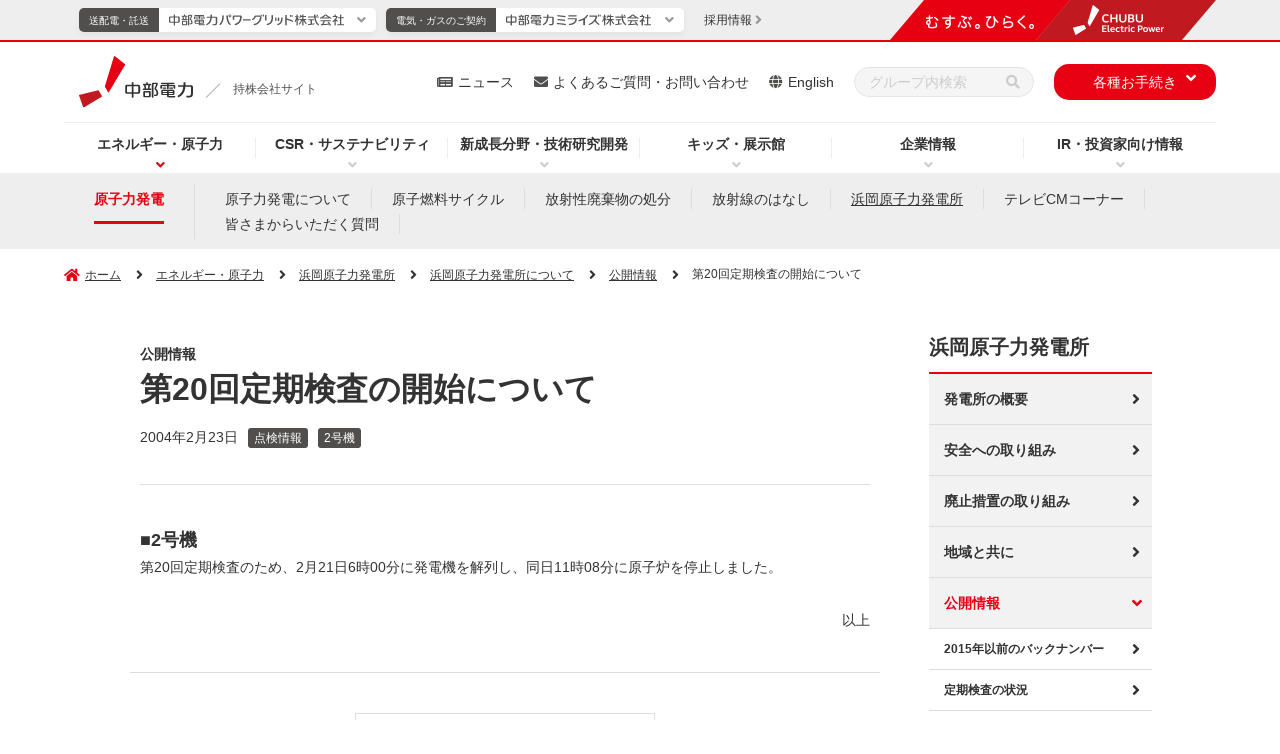

--- FILE ---
content_type: text/html
request_url: https://www.chuden.co.jp/energy/nuclear/hamaoka/hama_info/hama_info_detail/1197439_2073.html
body_size: 11686
content:
<!doctype html>
<html lang="ja">
<head prefix="og: http://ogp.me/ns# website: http://ogp.me/ns/website#">
	<meta charset="UTF-8">
	<meta http-equiv="X-UA-Compatible" content="IE=edge">
	<meta name="viewport" content="width=device-width">
	<meta name="format-detection" content="telephone=no">
	<title>第20回定期検査の開始について - 公開情報｜中部電力</title>
	<meta name="description" content="第20回定期検査の開始について。中部電力のWebサイト。総合エネルギーサービス企業として、安価で高品質なエネルギーサービスを提供し、お客さまとともに未来を創造します。">
	<meta name="keywords" content="第20回定期検査の開始について,中部電力,Chubu Electric Power">
	<!-- Google Tag Manager -->
	<script>(function(w,d,s,l,i){w[l]=w[l]||[];w[l].push({'gtm.start':
	new Date().getTime(),event:'gtm.js'});var f=d.getElementsByTagName(s)[0],
	j=d.createElement(s),dl=l!='dataLayer'?'&l='+l:'';j.async=true;j.src=
	'https://www.googletagmanager.com/gtm.js?id='+i+dl;f.parentNode.insertBefore(j,f);
	})(window,document,'script','dataLayer','GTM-P7GTWTD');</script>
	<!-- End Google Tag Manager -->
	<!-- OGP -->
	<meta property="og:site_name" content="中部電力">
	<meta property="og:locale" content="ja_JP">
	<meta property="og:type" content="article">
	<meta property="og:title" content="第20回定期検査の開始について - 公開情報｜中部電力">
	<meta property="og:description" content="第20回定期検査の開始について。中部電力のWebサイト。総合エネルギーサービス企業として、安価で高品質なエネルギーサービスを提供し、お客さまとともに未来を創造します。">
	<meta property="og:url" content="https://www.chuden.co.jp/energy/nuclear/hamaoka/hama_info/hama_info_detail/1197439_2073.html">
	<meta property="og:image" content="https://www.chuden.co.jp/common/img/ogp.png">
	<!-- /OGP -->
	<!-- ICON -->
	<link rel="shortcut icon" href="/favicon.ico" type="image/vnd.microsoft.icon" />
	<link rel="icon" href="/favicon.ico" type="image/vnd.microsoft.icon" />
	<link rel="apple-touch-icon" sizes="180x180" href="/common/icon/apple-touch-icon.png">
	<link rel="icon" type="image/png" sizes="192x192" href="/common/icon/android-chrome-192x192.png">
	<link rel="mask-icon" href="/common/icon/safari-pinned-tab.svg" color="#fff" />
	<link rel="manifest" href="/common/icon/manifest.webmanifest">
	<!-- /ICON -->
	<!-- twitterCard -->
	<meta name="twitter:card" content="summary_large_image">
	<meta name="twitter:site" content="@Official_Chuden">
	<!-- /twitterCard -->
	<!-- js -->
	<script src="/common/js/head.js"></script>
	<!-- /js -->
	<!-- canonical -->
	<link rel="canonical" href="https://www.chuden.co.jp/energy/nuclear/hamaoka/hama_info/hama_info_detail/1197439_2073.html">
	<!-- /canonical -->
	<!-- css -->
	<link rel="stylesheet" href="/common/css/global.css">
	<link rel="stylesheet" href="/common/css/common.css">
	<link rel="stylesheet" href="/common/css/print.css">
	<link rel="stylesheet" href="/common/css/style.css">
	<!-- /css -->
</head>
<body
  >
<!-- search-date=2004/02/23 -->
<!-- Google Tag Manager (noscript) -->
<noscript><iframe src="https://www.googletagmanager.com/ns.html?id=GTM-P7GTWTD"
height="0" width="0" style="display:none;visibility:hidden"></iframe></noscript>
<!-- End Google Tag Manager (noscript) -->
<!-- ここからヘッダー -->
<header class="l-header" data-type="common">
	<div class="overlay"></div>
	<!-- ここからヘッダーナビ・リンク -->
	<div class="l-header__main">
		<div class="l-header-top">
			<div class="l-header-logo">
				<a class="l-header-logo__link" href="/">
					<img class="l-header-logo__link--img" src="/common/img/header/logo_04_03.svg" alt="中部電力">
					<div class="l-header-logo__link--slash" data-type="common"></div>
					<p class="l-header-logo__link--text" data-type="common">持株会社サイト</p>
				</a>
			</div>
			<!-- sp-menu -->
			<div class="sp-header__menu-wrap u-dn-md">
				<div class="sp-header__menu btn-close">
					<div class="sp-header__btn">
						<span class="sp-header__btn-line"></span>
						<span class="sp-header__btn-line"></span>
						<span class="sp-header__btn-line"></span>
						<span class="sp-header__btn-line"></span>
						<p class="sp-header__btn-text">MENU</p>
					</div>
				</div>
			</div>
		</div>
		<!-- l-header-nav -->
		<nav class="l-header-nav">
			<div class="l-header-nav__in">
				<ul class="l-header-nav__list">
					<li class="l-header-nav__item is-current" data-nav="hd-drop01">
						<p class="js-l-header-nav__item">
							<a class="l-header-nav__link pointer-event__none" href="/energy/">エネルギー・原子力</a>
						</p>
						<div class="l-header-drop__item l-header-drop__item01 drop01">
							<div class="l-header-drop__item-in">
								<div class="l-header-drop__block">
									<div class="l-header-drop-l">
										<a class="l-header-drop__title" href="/energy/">エネルギー・原子力トップ</a>
										<div class="l-header-drop-l-menu__wrap">
											<div class="l-header-drop-l-menu l-col-4-md">
                        <a class="l-header-drop-l-menu__title" href="/energy/renew/"><span>中部電力グループの再生可能エネルギー</span></a>
												<ul class="l-header-drop-l-menu__list">
														<li class="l-header-drop-l-menu__item"> <a href="/energy/renew/ren_torikumi/"><span>再生可能エネルギー拡大の取り組み</span></a> </li>
														<li class="l-header-drop-l-menu__item"> <a href="/energy/renew/ren_setsubi/"><span>再生可能エネルギー発電設備</span></a> </li>
														<li class="l-header-drop-l-menu__item"> <a href="/energy/renew/ren_shikumi/"><span>再生可能エネルギー発電について</span></a> </li>
													</ul>
											</div>
                      <div class="l-header-drop-l-menu l-col-4-md">
                        <a class="l-header-drop-l-menu__title"
                          href="/energy/nuclear/"><span>浜岡原子力発電所</span></a>
                        <ul class="l-header-drop-l-menu__list">
                          <li class="l-header-drop-l-menu__item">
                            <a
                              href="/energy/nuclear/hamaoka/"><span>浜岡原子力発電所について</span></a>
                          </li>
                          <li class="l-header-drop-l-menu__item">
                            <a
                              href="/energy/nuclear/realhamaoka/"><span>REAL！浜岡原子力発電所の今</span></a>
                          </li>
                          <li class="l-header-drop-l-menu__item">
                            <a
                              href="/energy/nuclear/hama_cm/"><span>テレビCMコーナー</span></a>
                          </li>
                          <li class="l-header-drop-l-menu__item">
                            <a href="/energy/nuclear/indemnity/"><span>原子力損害の賠償に関する実施方針</span></a>
                          </li>
                          <li class="l-header-drop-l-menu__item">
                            <a href="/energy/nuclear/nuc_qa/"><span>皆さまからいただく質問</span></a>
                          </li>
                          <li class="l-header-drop-l-menu__item">
                            <a
                              href="/energy/nuclear/nuc_about/"><span>原子力発電について</span></a>
                          </li>
                          <li class="l-header-drop-l-menu__item">
                            <a href="/energy/nuclear/cycle/"><span>原子燃料サイクル</span></a>
                          </li>
                          <li class="l-header-drop-l-menu__item">
                            <a
                              href="/energy/nuclear/disposal/"><span>放射廃棄物の処分</span></a>
                          </li>
                          <li class="l-header-drop-l-menu__item">
                            <a
                              href="/energy/nuclear/radiation/"><span>放射線のはなし</span></a>
                          </li>
                        </ul>
                      </div>
											<div class="l-header-drop-l-menu l-col-4-md">
                        <a class="l-header-drop-l-menu__title" href="/energy/globalbusiness/"><span>グローバル事業</span></a>
													<ul class="l-header-drop-l-menu__list">
														<li class="l-header-drop-l-menu__item">
															<a href="/energy/globalbusiness/strategy/"><span>位置付けと戦略</span></a>
														</li>
														<li class="l-header-drop-l-menu__item">
															<a href="/energy/globalbusiness/project_list/"><span>主なグローバル事業</span></a>
														</li>
													</ul>
                        <a class="l-header-drop-l-menu__title u-mt-20-md" href="/energy/ene_about/"><span>エネルギーについて</span></a>
												<ul class="l-header-drop-l-menu__list">
													<li class="l-header-drop-l-menu__item">
														<a href="/energy/ene_about/electric/"><span>電気について</span></a>
													</li>
													<li class="l-header-drop-l-menu__item">
														<a href="/energy/ene_about/miraene/"><span>ミラエネだより</span></a>
													</li>
												</ul>
											</div>
										</div>
									</div>
									<div class="l-header-drop-r">
										<p class="l-header-drop-r__text">Pick Up</p>
										<ul class="l-header-drop-r__list">
											<li class="l-header-drop-r__item"><a href="/energy/nuclear/virtual_tour/" target="_blank"><img src="/common/img/header/img_01.jpg" alt="浜岡原子力発電所 バーチャル見学会（新しいウィンドウを開きます）"></a></li>
										</ul>
									</div>
								</div>
							</div>
						</div>
					</li>
					<li class="l-header-nav__item" data-nav="hd-drop02">
						<p class="js-l-header-nav__item">
							<a class="l-header-nav__link pointer-event__none" href="/csr/">CSR・サステナビリティ</a>
						</p>
						<div class="l-header-drop__item l-header-drop__item02 drop02">
							<div class="l-header-drop__item-in">
								<div class="l-header-drop__block">
									<div class="l-header-drop-l u-w-100per-md u-pr-0-md"> <a class="l-header-drop__title" href="/csr/">CSR・サステナビリティトップ</a>
										<div class="l-header-drop-l-menu__wrap">
											<div class="l-header-drop-l-menu"> <a class="l-header-drop-l-menu__title" href="/csr/csr_sengen/"><span>中部電力グループ CSR宣言</span></a>
												<ul class="l-header-drop-l-menu__list">
													<li class="l-header-drop-l-menu__item"> <a href="/csr/csr_sengen/gr_comp_policy/"><span>中部電力グループ コンプライアンス基本方針</span></a> </li>
													<li class="l-header-drop-l-menu__item"> <a href="/csr/csr_sengen/governance_policy/"><span>中部電力グループ コーポレート・ガバナンス基本方針</span></a> </li>
													<li class="l-header-drop-l-menu__item"> <a href="/csr/csr_sengen/jinken_policy/"><span>中部電力グループ 人権基本方針</span></a> </li>
													<li class="l-header-drop-l-menu__item"> <a href="/csr/csr_sengen/anzenkenko_policy/"><span>中部電力グループ 安全健康基本方針</span></a> </li>
													<li class="l-header-drop-l-menu__item"> <a href="/csr/csr_sengen/env_policy/"><span>中部電力グループ 環境基本方針</span></a> </li>
													<li class="l-header-drop-l-menu__item"> <a href="/csr/csr_sengen/csr_policy/"><span>中部電力グループ 社会貢献基本方針</span></a> </li>
													<li class="l-header-drop-l-menu__item"> <a href="/csr/csr_sengen/shi_hoshin/"><span>中部電力グループ 調達基本方針</span></a> </li>
													<li class="l-header-drop-l-menu__item"> <a href="/csr/csr_sengen/nuc_policy/"><span>中部電力グループ 原子力安全憲章</span></a> </li>
												</ul>
												<a class="l-header-drop-l-menu__title u-mt-20-md" href="/csr/topmessage/"><span>トップメッセージ</span></a>
												<a class="l-header-drop-l-menu__title u-mt-20-md" href="/csr/materiality/"><span>マテリアリティ</span></a>
												<a class="l-header-drop-l-menu__title u-mt-20-md" href="/csr/performance_data/"><span>パフォーマンスデータ</span></a>
											</div>
											<div class="l-header-drop-l-menu u-dn-md--down"><span class="u-fw-bold">E:環境への取り組み</span>
												<ul class="l-header-drop-l-menu__list">
													<li class="l-header-drop-l-menu__item"> <a href="/csr/csr_sengen/env_policy/"><span>環境基本方針</span></a> </li>
													<li class="l-header-drop-l-menu__item"> <a href="/csr/environment/zeroemissions/"><span>脱炭素社会の実現</span></a> </li>
													<li class="l-header-drop-l-menu__item"> <a href="/csr/environment/shizen/"><span>自然との共生</span></a> </li>
													<li class="l-header-drop-l-menu__item--min u-mt-10-md"> <a href="/csr/environment/shizen/#link1"><span>生物多様性の保全</span></a> </li>
													<li class="l-header-drop-l-menu__item--min"> <a href="/csr/environment/shizen/#link2"><span>水資源の持続可能性に配慮した取り組み</span></a> </li>
													<li class="l-header-drop-l-menu__item u-mt-10-md"> <a href="/csr/environment/jyunkan/"><span>循環型社会の実現</span></a> </li>
													<li class="l-header-drop-l-menu__item"> <a href="/csr/environment/kankyoishiki/"><span>環境意識の向上</span></a> </li>
													<li class="l-header-drop-l-menu__item"> <a href="/csr/environment/kohyo/"><span>その他関連情報</span></a> </li>
													<li class="l-header-drop-l-menu__item--min u-mt-10-md"> <a href="/csr/environment/kohyo/tcfd/"><span>TCFD・TNFD提言に基づく情報開示</span></a> </li>
													<li class="l-header-drop-l-menu__item--min"> <a href="/csr/environment/kohyo/cdp/"><span>CDPへの対応</span></a> </li>
													<li class="l-header-drop-l-menu__item--min"> <a href="/csr/environment/kohyo/hourei/"><span>法令等に基づく表示</span></a> </li>
													<li class="l-header-drop-l-menu__item--min"> <a href="/csr/environment/kohyo/finance/"><span>グリーン／トランジション・ファイナンス</span></a> </li>
													<li class="l-header-drop-l-menu__item--min"> <a href="/csr/environment/kohyo/env_report/"><span>中部電力グループ 環境コミュニケーションブック</span></a> </li>
													<li class="l-header-drop-l-menu__item--min"> <a href="/csr/environment/kohyo/zebplanner/"><span>ZEBコンサルティング</span></a> </li>
												</ul>
											</div>
											<div class="l-header-drop-l-menu u-dn-md--down"><span class="u-fw-bold">S:社会への取り組み</span>
												<ul class="l-header-drop-l-menu__list">
													<li class="l-header-drop-l-menu__item"> <a href="/csr/social/jinken/"><span>人権の尊重、人権デュー・ディリジェンス</span></a> </li>
														<li class="l-header-drop-l-menu__item l-header-drop-l-menu__item--blank">
															<a href="/corporate/dx/" target="_blank" class="l-header-drop-l-menu__external-link">
																<i class="l-header-drop-l-menu__external-icon"><img src="/common/img/ico/ico_external-link-red.svg" alt="新しいウィンドウを開きます"></i><span>中部電力グループにおけるDXの取り組み</span>
															</a>
														</li>
													</ul>
												<div class="u-mt-20-md"><span class="u-fw-bold">人的資本</span></div>
												<ul class="l-header-drop-l-menu__list">
													<li class="l-header-drop-l-menu__item"> <a href="/corporate/humanresources/"><span>人財戦略</span></a> </li>
													<li class="l-header-drop-l-menu__item"> <a href="/csr/social/jinzai/"><span>人財の育成</span></a> </li>
													<li class="l-header-drop-l-menu__item"> <a href="/csr/anzenkenko/"><span>安全・健康の取り組み</span></a> </li>
													<li class="l-header-drop-l-menu__item"> <a href="/csr/social/diversity/"><span>DE&Iの推進</span></a> </li>
													<li class="l-header-drop-l-menu__item"> <a href="/csr/social/workstyle/"><span>働き方改革</span></a> </li>
													<li class="l-header-drop-l-menu__item u-bdb-1--gray u-bdb-1--gray u-pb-15"> <a href="/csr/social/fukurikousei/"><span>福利厚生</span></a> </li>
													<li class="l-header-drop-l-menu__item u-mt-15"> <a href="/corporate/katsudo/kaizen/"><span>中部電力グループのかいぜん活動</span></a> </li>
													<li class="l-header-drop-l-menu__item"> <a href="/csr/social/tiikikadai/"><span>地域の課題解決に向けた取り組み</span></a> </li>
													<li class="l-header-drop-l-menu__item"> <a href="/csr/social/sociel_kouken/"><span>社会貢献</span></a> </li>
													<li class="l-header-drop-l-menu__item"> <a href="/csr/social/stakeholder/"><span>ステークホルダーエンゲージメント</span></a> </li>
													<li class="l-header-drop-l-menu__item"> <a href="/csr/social/multistakeholder/"><span>マルチステークホルダー方針</span></a> </li>
												</ul>
											</div>
											<div class="l-header-drop-l-menu u-dn-md--down"><span class="u-fw-bold">G:ガバナンス</span>
												<ul class="l-header-drop-l-menu__list">
													<li class="l-header-drop-l-menu__item"> <a href="/corporate/governance/corpo_gaver/"><span>コーポレート・ガバナンス</span></a> </li>
													<li class="l-header-drop-l-menu__item"> <a href="/corporate/governance/risk/"><span>リスク管理</span></a> </li>
													<li class="l-header-drop-l-menu__item"> <a href="/corporate/governance/bcp/"><span>事業継続（BCP）・レジリエンスの強化</span></a> </li>
													<li class="l-header-drop-l-menu__item"> <a href="/corporate/governance/information_management/"><span>適正な情報管理・公開</span></a> </li>
													<li class="l-header-drop-l-menu__item"> <a href="/corporate/governance/compliance/"><span>コンプライアンスの推進</span></a> </li>
													<li class="l-header-drop-l-menu__item"> <a href="/corporate/governance/nuc_safety/"><span>原子力安全向上に向けた取り組み</span></a> </li>
													<li class="l-header-drop-l-menu__item"> <a href="/corporate/shizai/shi_chotatsu/"><span>資材調達にあたって</span></a> </li>
												</ul>
											</div>
											<div class="l-header-drop-l-menu">
												<a class="l-header-drop-l-menu__title" href="/csr/csr_report/"><span>中部電力グループレポート（統合報告書）</span></a>
												<a class="l-header-drop-l-menu__title u-mt-20-md" href="/csr/sustainability_topics/"><span>サステナビリティトピックス一覧</span></a>
												<a class="l-header-drop-l-menu__title u-mt-20-md" href="/csr/evaluation/"><span>主な外部評価やイニシアティブへの参加</span></a>
												<a class="l-header-drop-l-menu__title u-mt-20-md" href="/csr/einf_topics/"><span>地域コミュニケーション活動</span></a>
											</div>
										</div>
									</div>
								</div>
							</div>
						</div>
					</li>
					<li class="l-header-nav__item" data-nav="hd-drop03">
						<p class="js-l-header-nav__item">
							<a class="l-header-nav__link pointer-event__none" href="/seicho_kaihatsu/">新成長分野・技術研究開発</a>
						</p>
						<div class="l-header-drop__item l-header-drop__item03 drop03">
							<div class="l-header-drop__item-in">
								<div class="l-header-drop__block">
									<div class="l-header-drop-l l-col-8-md">
										<a class="l-header-drop__title" href="/seicho_kaihatsu/">新成長分野・技術研究開発トップ</a>
										<div class="l-header-drop-l-menu__wrap">
											<div class="l-header-drop-l-menu l-col-6-md">
												<a class="l-header-drop-l-menu__title" href="/seicho_kaihatsu/ict/"><span>新成長分野</span></a>
												<ul class="l-header-drop-l-menu__list">
													<li class="l-header-drop-l-menu__item">
														<a href="/seicho_kaihatsu/ict/community/"><span>新しいコミュニティの形</span></a>
													</li>
													<li class="l-header-drop-l-menu__item">
														<a href="/seicho_kaihatsu/ict/sei_torikumi/"><span>取り組み内容</span></a>
													</li>
													<li class="l-header-drop-l-menu__item">
														<a href="/seicho_kaihatsu/ict/kurashi_service/"><span>暮らしに役立つサービス</span></a>
													</li>
													<li class="l-header-drop-l-menu__item">
														<a href="/seicho_kaihatsu/ict/shakai_service/"><span>社会に役立つサービス</span></a>
													</li>
												</ul>
											</div>
											<div class="l-header-drop-l-menu l-col-6-md">
												<a class="l-header-drop-l-menu__title" href="/seicho_kaihatsu/kaihatsu/"><span>技術研究開発</span></a>
												<ul class="l-header-drop-l-menu__list">
													<li class="l-header-drop-l-menu__item">
														<a href="/seicho_kaihatsu/kaihatsu/#link04"><span>技術研究開発の重点7分野と主な取り組み</span></a>
													</li>
													<li class="l-header-drop-l-menu__item">
														<a href="/seicho_kaihatsu/kaihatsu/denryoku_kenkyusyo/"><span>電力技術研究所</span></a>
													</li>
													<li class="l-header-drop-l-menu__item">
														<a href="/seicho_kaihatsu/kaihatsu/sentan/"><span>先端技術応用研究所</span></a>
													</li>
													<li class="l-header-drop-l-menu__item">
														<a href="/seicho_kaihatsu/kaihatsu/nuc_kenkyujo/"><span>原子力安全技術研究所</span></a>
													</li>
													<li class="l-header-drop-l-menu__item">
														<a href="/seicho_kaihatsu/kaihatsu/scientist/"><span>研究員の紹介</span></a>
													</li>
													<li class="l-header-drop-l-menu__item">
														<a href="/seicho_kaihatsu/kaihatsu/chitekizaisan/"><span>知的財産について</span></a>
													</li>
													<li class="l-header-drop-l-menu__item">
														<a href="/seicho_kaihatsu/kaihatsu/hyoushou/"><span>表彰・受賞</span></a>
													</li>
													<li class="l-header-drop-l-menu__item">
														<a href="/seicho_kaihatsu/kaihatsu/news/"><span>技術開発ニュース</span></a>
													</li>
													<li class="l-header-drop-l-menu__item">
														<a href="/seicho_kaihatsu/kaihatsu/techno/"><span>テクノフェア</span></a>
													</li>
													<li class="l-header-drop-l-menu__item">
														<a href="/faq/inquiry/inq_kenkyu/"><span>技術研究開発に関するお問い合わせ</span></a>
													</li>
												</ul>
											</div>
										</div>
									</div>
									<div class="l-header-drop-r l-col-4-md">
										<p class="l-header-drop-r__text">Pick Up</p>
										<ul class="l-header-drop-r__list l-row l-row-gutter--20px l-row-gutter-sp--10px u-mt-20-md--down">
											<li class="l-header-drop-r__item l-col-6"><a href="/seicho_kaihatsu/kaihatsu/news/"><img src="/common/img/header/img_05.jpg" alt="技術開発ニュース"></a></li>
											<li class="l-header-drop-r__item l-col-6 u-mt-0-md"><a href="/seicho_kaihatsu/ict/kurashi_service/"><img src="/common/img/header/img_06.jpg" alt="暮らしに役立つサービス"></a></li>
											<li class="l-header-drop-r__item l-col-6 u-mt-0-md"><a href="/seicho_kaihatsu/ict/shakai_service/"><img src="/common/img/header/img_07.jpg" alt="社会に役立つサービス"></a></li>
										</ul>
									</div>
								</div>
							</div>
						</div>
					</li>
					<li class="l-header-nav__item" data-nav="hd-drop04">
						<p class="js-l-header-nav__item">
							<a class="l-header-nav__link pointer-event__none" href="/kids/">キッズ・展示館</a>
						</p>
						<div class="l-header-drop__item l-header-drop__item04 drop04">
							<div class="l-header-drop__item-in">
								<div class="l-header-drop__block">
									<div class="l-header-drop-l">
										<a class="l-header-drop__title" href="/kids/">キッズ・展示館トップ</a>
										<div class="l-header-drop-l-menu__wrap">
											<div class="l-header-drop-l-menu">
												<a class="l-header-drop-l-menu__title" href="/kids/kids_study/"><span>エネマルZOO</span></a>
													<ul class="l-header-drop-l-menu__list">
														<li class="l-header-drop-l-menu__item">
															<a href="/kids/kids_study/power_generation/"><span>発電のしくみ</span></a>
														</li>
														<li class="l-header-drop-l-menu__item">
															<a href="/kids/kids_study/jp_energy/"><span>⽇本のエネルギー</span></a>
														</li>
														<li class="l-header-drop-l-menu__item">
															<a href="/kids/kids_study/faq/"><span>みんなの質問コーナー</span></a>
														</li>
														<li class="l-header-drop-l-menu__item">
															<a href="/kids/kids_study/quiz/"><span>エネマルクイズ</span></a>
														</li>
													</ul>
											</div>
											<div class="l-header-drop-l-menu">
												<a class="l-header-drop-l-menu__title" href="/kids/pr/"><span>遊んで学べる展示館へ行こう！</span></a>
												<ul class="l-header-drop-l-menu__list">
													<li class="l-header-drop-l-menu__item l-header-drop-l-menu__item--blank">
														<a href="/e-museum/" target="_blank" class="l-header-drop-l-menu__external-link">
															<i class="l-header-drop-l-menu__external-icon"><img src="/common/img/ico/ico_external-link-red.svg" alt="新しいウィンドウを開きます"></i><span>でんきの科学館</span>
														</a>
													</li>
													<li class="l-header-drop-l-menu__item l-header-drop-l-menu__item--blank">
														<a href="/hamaoka-pr/" target="_blank" class="l-header-drop-l-menu__external-link">
															<i class="l-header-drop-l-menu__external-icon"><img src="/common/img/ico/ico_external-link-red.svg" alt="新しいウィンドウを開きます"></i><span>浜岡原子力館</span>
														</a>
													</li>
                          <li class="l-header-drop-l-menu__item">
                            <a href="/kids/pr/ikawa-pr/"><span>井川展示館</span></a>
                          </li>
                          <li class="l-header-drop-l-menu__item">
                            <a href="/kids/pr/mgn/"><span>Megrass Garden Nagoya（メグラスガーデン ナゴヤ）</span></a>
                          </li> 
                        </ul>
											</div>
											<div class="l-header-drop-l-menu">
													<ul class="l-header-drop-l-menu__list u-mt-0">
														<li class="l-header-drop-l-menu__item l-header-drop-l-menu__item--blank">
															<a href="/kids/denkipaper/" target="_blank" class="l-header-drop-l-menu__external-link">
																<i class="l-header-drop-l-menu__external-icon"><img src="/common/img/ico/ico_external-link-red.svg" alt="新しいウィンドウを開きます"></i><span class="u-fw-bold u-color-mine-shaft">電気こどもシリーズ「ちゅうでん壁新聞」</span>
															</a>
														</li>
													</ul>
												<a class="l-header-drop-l-menu__title u-mt-20-md" href="/kids/elekids/"><span>サイエンスクラブ「エレキッズ」</span></a>
												<a class="l-header-drop-l-menu__title u-mt-20-md" href="/kids/education/"><span>教育支援ツール</span></a>
												<ul class="l-header-drop-l-menu__list">
													<li class="l-header-drop-l-menu__item">
														<a href="/kids/education/demae/"><span>出前教室</span></a>
													</li>
													<li class="l-header-drop-l-menu__item">
														<a href="/kids/education/kengaku/"><span>職場・施設見学</span></a>
													</li>
													<li class="l-header-drop-l-menu__item">
														<a href="/kids/education/zukai_gakushuu/"><span>図解集・学習指導案</span></a>
														</li>
													<li class="l-header-drop-l-menu__item">
														<a href="/kids/education/zaidan/"><span>ちゅうでん教育振興財団</span></a>
													</li>
												</ul>
											</div>
											<div class="l-header-drop-l-menu">
												<a class="l-header-drop-l-menu__title" href="/kids/teacher/"><span>教えて！よっしー先生</span></a>
												<ul class="l-header-drop-l-menu__list">
													<li class="l-header-drop-l-menu__item">
														<a href="/kids/teacher/teach_01/"><span>ぽんぽんロケットを作ろう！</span></a>
													</li>
													<li class="l-header-drop-l-menu__item">
														<a href="/kids/teacher/teach_02/"><span>にじ色の水を作ろう！</span></a>
													</li>
													<li class="l-header-drop-l-menu__item">
														<a href="/kids/teacher/teach_03/"><span>レモン電池で確かめよう！</span></a>
													</li>
													<li class="l-header-drop-l-menu__item">
														<a href="/kids/teacher/teach_04/"><span>キラキラの雪を作ろう！</span></a>
													</li>
													<li class="l-header-drop-l-menu__item">
														<a href="/kids/teacher/teach_05/"><span>色が変わる水を作ろう！</span></a>
													</li>
												</ul>
											</div>
										</div>
									</div>
									<div class="l-header-drop-r">
										<p class="l-header-drop-r__text">Pick Up</p>
										<ul class="l-header-drop-r__list">
											<li class="l-header-drop-r__item"><a href="/topics/event/"><img src="/common/img/header/img_04.jpg" alt="イベント情報" class="u-bd-1--grayishwhite"></a></li>
										</ul>
									</div>
								</div>
							</div>
						</div>
					</li>
					<li class="l-header-nav__item" data-nav="hd-drop05">
						<p class="js-l-header-nav__item">
							<a class="l-header-nav__link pointer-event__none" href="/corporate/">企業情報</a>
						</p>
						<div class="l-header-drop__item l-header-drop__item05 drop05">
							<div class="l-header-drop__item-in">
								<div class="l-header-drop__block">
									<div class="l-header-drop-l u-w-100per-md u-pr-0-md">
										<a class="l-header-drop__title" href="/corporate/" title="中部電力の企業情報トップページ">企業情報トップ</a>
										<div class="l-header-drop-l-menu__wrap">
											<div class="l-header-drop-l-menu">
												<a class="l-header-drop-l-menu__title" href="/corporate/cor_policy/"><span>企業理念・経営ビジョン</span></a>
												<ul class="l-header-drop-l-menu__list">
													<li class="l-header-drop-l-menu__item">
														<a href="/corporate/cor_policy/bus_vision/"><span>経営ビジョン</span></a>
													</li>
													<li class="l-header-drop-l-menu__item">
														<a href="/corporate/cor_policy/management/"><span>中期経営計画</span></a>
													</li>
													<li class="l-header-drop-l-menu__item">
														<a href="/corporate/cor_policy/history/"><span>中部電力の歩み</span></a>
													</li>
													<li class="l-header-drop-l-menu__item">
														<a href="/corporate/cor_policy/symbol/"><span>コーポレートシンボル</span></a>
													</li>
												</ul>
												<ul class="l-header-drop-l-menu__list">
													<li class="l-header-drop-l-menu__item l-header-drop-l-menu__item--blank">
														<a href="/corporate/dx/" target="_blank" class="l-header-drop-l-menu__external-link">
															<i class="l-header-drop-l-menu__external-icon"><img src="/common/img/ico/ico_external-link-red.svg" alt="新しいウィンドウを開きます"></i><span class="u-fw-bold u-color-mine-shaft">中部電力グループにおけるDXの取り組み</span>
														</a>
													</li>
												</ul>
												<a class="l-header-drop-l-menu__title u-mt-20-md" href="/corporate/humanresources/"><span>人財戦略</span></a>
												<a class="l-header-drop-l-menu__title u-mt-20-md" href="/corporate/message/"><span>トップメッセージ</span></a>
											</div>
											<div class="l-header-drop-l-menu">
												<a class="l-header-drop-l-menu__title" href="/corporate/company/"><span>会社情報</span></a>
												<ul class="l-header-drop-l-menu__list">
													<li class="l-header-drop-l-menu__item">
														<a href="/corporate/company/com_outline/"><span>会社概要</span></a>
													</li>
													<li class="l-header-drop-l-menu__item">
														<a href="/corporate/company/yakuin/"><span>役員一覧</span></a>
													</li>
													<li class="l-header-drop-l-menu__item">
														<a href="/corporate/company/soshiki/"><span>組織概要図</span></a>
													</li>
													<li class="l-header-drop-l-menu__item">
														<a href="/corporate/company/officelist/"><span>事業所・関連施設</span></a>
													</li>
													<li class="l-header-drop-l-menu__item">
														<a href="/corporate/company/denshi_koukoku/"><span>電子公告</span></a>
													</li>
													<li class="l-header-drop-l-menu__item">
														<a href="/corporate/company/history/"><span>中部電力70年史</span></a>
													</li>
													<li class="l-header-drop-l-menu__item">
														<a href="/corporate/company/group/"><span>中部電力グループのご案内</span></a>
													</li>
													<li class="l-header-drop-l-menu__item">
														<a href="/corporate/company/links/"><span>関連企業・団体リンク集</span></a>
													</li>
												</ul>
											</div>
											<div class="l-header-drop-l-menu">
												<a class="l-header-drop-l-menu__title" href="/corporate/report/"><span>レポート・パンフレット</span></a>
												<ul class="l-header-drop-l-menu__list">
													<li class="l-header-drop-l-menu__item">
														<a href="/corporate/report/koryu/"><span>交流Style</span></a>
													</li>
												</ul>
												<a class="l-header-drop-l-menu__title u-mt-20-md" href="/corporate/governance/"><span>ガバナンス</span></a>
												<ul class="l-header-drop-l-menu__list">
													<li class="l-header-drop-l-menu__item">
														<a href="/corporate/governance/corpo_gaver/"><span>コーポレート・ガバナンス</span></a>
													</li>
													<li class="l-header-drop-l-menu__item">
														<a href="/corporate/governance/risk/"><span>リスク管理</span></a>
													</li>
													<li class="l-header-drop-l-menu__item">
														<a href="/corporate/governance/bcp/"><span>事業継続（BCP）・レジリエンスの強化</span></a>
													</li>
													<li class="l-header-drop-l-menu__item">
														<a href="/corporate/governance/compliance/"><span>コンプライアンスの推進</span></a>
													</li>
													<li class="l-header-drop-l-menu__item">
														<a href="/corporate/governance/nuc_safety/"><span>原子力安全向上に向けた取り組み</span></a>
													</li>
													<li class="l-header-drop-l-menu__item">
														<a href="/corporate/governance/koikisei/"><span>行為規制対応</span></a>
													</li>
													<li class="l-header-drop-l-menu__item">
														<a href="/corporate/governance/information_management/"><span>適正な情報管理・公開</span></a>
													</li>
												</ul>
											</div>
											<div class="l-header-drop-l-menu l-col-2-md">
												<a class="l-header-drop-l-menu__title" href="/corporate/shizai/"><span>資材調達情報</span></a>
												<ul class="l-header-drop-l-menu__list">
													<li class="l-header-drop-l-menu__item">
														<a href="/corporate/shizai/shi_chotatsu/"><span>資材調達にあたって</span></a>
													</li>
													<li class="l-header-drop-l-menu__item">
														<a href="/corporate/shizai/cost/"><span>コストダウンに関するご提案の応募手続き</span></a>
													</li>
													<li class="l-header-drop-l-menu__item">
														<a href="/corporate/shizai/shi_gaiyo/"><span>資材調達の概要</span></a>
													</li>
													<li class="l-header-drop-l-menu__item">
														<a href="/corporate/shizai/shi_tetsuzuki/"><span>調達の手続き</span></a>
													</li>
													<li class="l-header-drop-l-menu__item">
														<a href="/corporate/shizai/shi_green/"><span>グリーン調達</span></a>
													</li>
												</ul>
											</div>
											<div class="l-header-drop-l-menu">
												<a class="l-header-drop-l-menu__title" href="/corporate/katsudo/"><span>活動・取り組み</span></a>
												<ul class="l-header-drop-l-menu__list">
													<li class="l-header-drop-l-menu__item">
														<a href="/corporate/katsudo/sports/"><span>スポーツ活動</span></a>
													</li>
													<li class="l-header-drop-l-menu__item">
														<a href="/corporate/katsudo/kaizen/"><span>中部電力グループのかいぜん活動</span></a>
													</li>
												</ul>
												<a class="l-header-drop-l-menu__title u-mt-20-md" href="/corporate/challengechuden/"><span>中部電力、挑戦中。</span></a>
												<a class="l-header-drop-l-menu__title u-mt-20-md" href="/corporate/ippo_ouen/"><span>一歩応援 特設サイト</span></a>
											</div>
										</div>
									</div>
								</div>
							</div>
						</div>
					</li>
					<li class="l-header-nav__item" data-nav="hd-drop06">
						<p class="js-l-header-nav__item">
							<a class="l-header-nav__link pointer-event__none" href="/ir/">IR・投資家向け情報</a>
						</p>
						<div class="l-header-drop__item l-header-drop__item06 drop06">
							<div class="l-header-drop__item-in">
								<div class="l-header-drop__block">
									<div class="l-header-drop-l u-w-100per-md u-pr-0-md">
										<a class="l-header-drop__title" href="/ir/">IR・投資家向け情報トップ</a>
										<div class="l-header-drop-l-menu__wrap">
											<div class="l-header-drop-l-menu l-col-3-md">
												<a class="l-header-drop-l-menu__title" href="/ir/ir_news/"><span>IRニュース</span></a>
												<a class="l-header-drop-l-menu__title u-mt-20-md" href="/ir/ir_siryo/"><span>IR資料</span></a>
												<ul class="l-header-drop-l-menu__list">
													<li class="l-header-drop-l-menu__item">
														<a href="/ir/ir_siryo/kessan/"><span>決算関連資料</span></a>
													</li>
													<li class="l-header-drop-l-menu__item">
														<a href="/ir/ir_siryo/yukashoken/"><span>有価証券報告書等</span></a>
													</li>
													<li class="l-header-drop-l-menu__item">
														<a href="/ir/ir_siryo/keieikeikaku/"><span>経営計画説明会資料</span></a>
													</li>
													<li class="l-header-drop-l-menu__item">
														<a href="/ir/ir_siryo/sonota/"><span>その他説明資料</span></a>
													</li>
													<li class="l-header-drop-l-menu__item">
														<a href="/ir/ir_siryo/investors/"><span>インベスターズ・データ・ブック</span></a>
													</li>
													<li class="l-header-drop-l-menu__item">
														<a href="/ir/ir_siryo/datsutanso/"><span>脱炭素に向けた取り組み</span></a>
													</li>
												</ul>
												<a class="l-header-drop-l-menu__title u-mt-20-md" href="/ir/ir_zaimu/"><span>財務情報</span></a>
												<ul class="l-header-drop-l-menu__list">
													<li class="l-header-drop-l-menu__item">
														<a href="/ir/ir_zaimu/gyoseki/"><span>業績・指標ハイライト</span></a>
													</li>
													<li class="l-header-drop-l-menu__item">
														<a href="/ir/ir_zaimu/shasai/"><span>社債・格付情報</span></a>
													</li>
												</ul>
											</div>
											<div class="l-header-drop-l-menu l-col-3-md">
												<a class="l-header-drop-l-menu__title" href="/ir/ir_kaiji/"><span>適時開示情報</span></a>
												<a class="l-header-drop-l-menu__title u-mt-20-md" href="/ir/ir_calendar/"><span>IRカレンダー</span></a>
												<ul class="l-header-drop-l-menu__list">
													<li class="l-header-drop-l-menu__item">
														<a href="/ir/ir_calendar/backnumber/"><span>バックナンバー</span></a>
													</li>
												</ul>
												<a class="l-header-drop-l-menu__title u-mt-20-md" href="/ir/ir_kabushiki/"><span>株式情報</span></a>
												<ul class="l-header-drop-l-menu__list">
													<li class="l-header-drop-l-menu__item">
														<a href="/ir/ir_kabushiki/haito/"><span>配当の推移</span></a>
													</li>
													<li class="l-header-drop-l-menu__item">
														<a href="/ir/ir_kabushiki/bunpu/"><span>株式の分布状況</span></a>
													</li>
													<li class="l-header-drop-l-menu__item">
														<a href="/ir/ir_kabushiki/jikokabushiki/"><span>自己株式の取得</span></a>
													</li>
													<li class="l-header-drop-l-menu__item">
														<a href="/ir/ir_kabushiki/analyst/"><span>アナリストカバレッジ</span></a>
													</li>
												</ul>
											</div>
											<div class="l-header-drop-l-menu l-col-3-md">
												<a class="l-header-drop-l-menu__title" href="/ir/ir_kabunushi/"><span>株主・個人投資家の皆さまへ</span></a>
												<ul class="l-header-drop-l-menu__list">
													<li class="l-header-drop-l-menu__item">
														<a href="/ir/ir_kabunushi/ir_sokai/"><span>株主総会関連情報</span></a>
													</li>
													<li class="l-header-drop-l-menu__item">
														<a href="/ir/ir_kabunushi/shoshutsuchi/"><span>招集通知の電子提供のご案内</span></a>
													</li>
													<li class="l-header-drop-l-menu__item">
														<a href="/ir/ir_kabunushi/hokokusho/"><span>株主通信「ちゅうでん」</span></a>
													</li>
													<li class="l-header-drop-l-menu__item">
														<a href="/ir/ir_kabunushi/kengakukai/"><span>株主さま施設見学会</span></a>
													</li>
													<li class="l-header-drop-l-menu__item">
														<a href="/ir/ir_kabunushi/memo/"><span>株主さまへのお知らせ</span></a>
													</li>
													<li class="l-header-drop-l-menu__item">
														<a href="/ir/ir_kabunushi/ir_privacy/"><span>株主さまの個人情報について</span></a>
													</li>
													<li class="l-header-drop-l-menu__item">
														<a href="/ir/ir_kabunushi/kangen/"><span>株主還元に関する考え方</span></a>
													</li>
														<li class="l-header-drop-l-menu__item">
															<a
																href="/ir/ir_kabunushi/kabunushi_faq/"><span>株主・個人投資家の皆さまのご質問や関心事項にお答えします</span></a>
														</li>
														<li class="l-header-drop-l-menu__item">
															<a href="/ir/ir_kabunushi/kabunushi_results/"><span>株主さまアンケートの結果</span></a>
														</li>
												</ul>
											</div>
											<div class="l-header-drop-l-menu">
												<a class="l-header-drop-l-menu__title" href="/ir/ir_taiwa/"><span>株主との対話</span></a>
												<a class="l-header-drop-l-menu__title u-mt-20-md" href="/ir/irkaiji/"><span>IR情報の開示について</span></a>
											</div>
										</div>
									</div>
								</div>
							</div>
						</div>
					</li>
				</ul>
			</div>
		</nav>
    <div class="l-header-link">
      <div class="l-header-link__item"><a href="/publicity/" class="l-header-link__link">ニュース</a></div>
      <div class="l-header-link__item"><a href="/faq/" class="l-header-link__link">よくあるご質問・お問い合わせ</a></div>
      <div class="l-header-link__item"><a href="/english/" class="l-header-link__link" lang="en">English</a></div>
      <div class="l-header-link__item">
        <form method="get" action="/search/" class="l-header-link__form">
          <div class="l-header-link__input__wrap">
            <input type="hidden" name="ie" value="u">
            <input type="hidden" name="env" value="chuden3">
            <input type="hidden" name="temp" value="hd">
            <input type="text" name="kw" class="l-header-link__input text_input iSearchAssist" placeholder="グループ内検索" autocomplete="off" title="グループ内検索">
            <div class="l-header-link__input__wrap__submit">
              <input type="submit" value="">
            </div>
          </div><!-- /l-header-link__input__wrap -->
        </form>
      </div>
      <div class="l-header-link__item l-header-pickup">
        <div class="l-header-pickup___inner">
          <div class="l-header-pickup__item" data-group="modal-pickup">
            <div id="modal-pickup" class="l-header-pickup-contents">
              <h2 class="u-fw-normal"><a class="l-header-link__link l-header-pickup__link">各種お手続き</a></h2>
              <div class="l-header-pickup-contents__in">
                <div class="top-pickup-menu">
                  <div class="top-pickup-menu-groupbuttons l-row">
                    <a href="https://powergrid.chuden.co.jp/" class="top-pickup-menu-groupbuttons-link pg l-col-6 l-col-12-sp l-row c-button-banner u-flex-column" target="_blank">
                      <p class="top-pickup-menu-groupbuttons-text"><span>送配電・託送</span></p>
                      <figure class="top-pickup-menu-groupbuttons-logo"><img src="/img/logo_pg.svg" alt="中部電力パワーグリッド（新しいウィンドウを開きます）"></figure>
                    </a>
                    <a href="https://miraiz.chuden.co.jp/" class="top-pickup-menu-groupbuttons-link miraiz l-col-6 l-col-12-sp l-row c-button-banner u-flex-column" target="_blank">
                      <p class="top-pickup-menu-groupbuttons-text"><span>電気・ガスのご契約</span></p>
                      <figure class="top-pickup-menu-groupbuttons-logo"><img src="/img/logo_miraiz.svg" alt="中部電力ミライズ（新しいウィンドウを開きます）"></figure>
                    </a>
                  </div>
                  <div class="top-pickup-menu-contents js-syncTarget l-row" data-group_amount="1">
                    <div class="top-pickup-menu-electric l-col l-col-12-sp">
                      <h3 class="top-pickup-menu-listtitle js-syncTarget_c g1">電気のサービス</h3>
                      <ul class="top-pickup-menu-list l-row">
                        <li class="top-pickup-menu-listitem l-col-6"><a href="https://miraiz.chuden.co.jp/home/electric/" target="_blank" class="c-button-banner"><img src="/img/icon_01.png" alt="新しいウィンドウを開きます" width="30">電気のご契約</a></li>
                        <li class="top-pickup-menu-listitem l-col-6"><a href="https://miraiz.chuden.co.jp/home/electric/menu/" target="_blank" class="c-button-banner"><img src="/img/icon_02.png" alt="新しいウィンドウを開きます" width="30">電気料金メニュー</a></li>
                        <li class="top-pickup-menu-listitem top-pickup-menu-banner l-col-6">
                          <a href="https://katene.chuden.jp/" target="_blank" class="c-button-banner">
                            <picture>
                              <source media="(max-width: 767px)" srcset="/img/banner_img_05_sp.png" sizes="100vw">
                              <img src="/img/banner_img_05.png" alt="家庭向けWEB会員サービス カテエネ 新しいウィンドウを開きます">
                            </picture>
                          </a></li>
                        <li class="top-pickup-menu-listitem top-pickup-menu-banner l-col-6">
                          <a href="https://bizene.chuden.jp/" target="_blank" class="c-button-banner">
                            <picture>
                              <source media="(max-width: 767px)" srcset="/img/banner_img_06_sp.png" sizes="100vw">
                              <img src="/img/banner_img_06.png" alt="ビジネス向けWEB会員サービス ビジエネ 新しいウィンドウを開きます">
                            </picture>
                          </a></li>
                      </ul>
                    </div>
                    <div class="top-pickup-menu-gus l-col l-col-12-sp">
                      <h3 class="top-pickup-menu-listtitle js-syncTarget_c g1 u-mt-20-md--down">ガスのサービス</h3>
                      <ul class="top-pickup-menu-list l-row">
                        <li class="top-pickup-menu-listitem l-col-6"><a href="https://miraiz.chuden.co.jp/home/gas/" target="_blank" class="c-button-banner"><img src="/img/icon_07.png" alt="新しいウィンドウを開きます" width="30">ガスのご契約</a></li>
                        <li class="top-pickup-menu-listitem l-col-6"><a href="https://miraiz.chuden.co.jp/home/gas/menu/" target="_blank" class="c-button-banner"><img src="/img/icon_08.png" alt="新しいウィンドウを開きます" width="30">ガス料金プラン</a></li>
                        <li class="top-pickup-menu-listitem l-col-6"><a href="https://miraiz.chuden.co.jp/home/gas/support/" target="_blank" class="c-button-banner"><img src="/img/icon_11.png" alt="新しいウィンドウを開きます" width="30">トラブルサポート</a></li>
                        <li class="top-pickup-menu-listitem l-col-6"><a href="https://miraiz.chuden.co.jp/faq/con_gas/" target="_blank" class="c-button-banner"><img src="/img/icon_10.png" alt="新しいウィンドウを開きます" width="30">ガスに関する<br>お問い合わせ・緊急連絡先</a></li>
                      </ul>
                    </div>
                    <div class="top-pickup-menu-living l-col l-col-12-sp">
                      <h3 class="top-pickup-menu-listtitle js-syncTarget_c g1 u-mt-20-md--down">共通メニュー</h3>
                      <ul class="top-pickup-menu-list l-row">
                        <li class="top-pickup-menu-listitem l-col-12 l-col-6-sp"><a href="https://miraiz.chuden.co.jp/home/procedures/start/" target="_blank" class="c-button-banner"><img src="/img/icon_17.png" alt="新しいウィンドウを開きます" width="30">引越し手続き</a></li>
                        <li class="top-pickup-menu-listitem l-col-12 l-col-6-sp"><a href="https://miraiz.chuden.co.jp/faq/info/" target="_blank" class="c-button-banner"><img src="/img/icon_18.png" alt="新しいウィンドウを開きます" width="30">お問い合わせ</a></li>
                      </ul>
                    </div>
                  </div>
                </div>
              </div>
            </div>
          </div>
        </div>
      </div>
    </div>
	</div>
	<!-- ここまでヘッダーナビ・リンク -->
	<!-- ここからグループヘッダー -->
	<div class="l-group-header">
		<div class="l-group-header__inner spheader-group">
			<h2 class="group_logo--sp">
				<span class="group_logo--sp--left">
					<img src="/common/img/header/logo_01.svg" alt="むすぶ、ひらく。">
				</span>
				<span class="group_logo--sp--right">
					<img src="/common/img/header/logo_02.svg" alt="CHUBU Electric Power">
				</span>
			</h2>
			<!-- l-header-nav -->
			<nav class="l-group-header__nav">
				<ul class="l-group-header__nav-list--pc">
					<li class="l-group-header__nav--item" data-group="power">
						<a class="l-group-header__nav--item__link" href="https://powergrid.chuden.co.jp/" target="_blank">
							<p class="l-group-header__nav--item__link--text">送配電・託送</p>
							<figure class="l-group-header__nav--item__link--title">
								<img src="/common/img/header/logo_03.svg" alt="中部電力パワーグリッド株式会社" data-name="pg">
								<img src="/common/img/header/logo_03_02.svg" alt="中部電力パワーグリッド株式会社" data-name="pg" class="is-active">
							</figure>
						</a>
						<div class="l-group-drop__block" id="power">
							<div class="l-group-drop__block-in">
								<span class="l-group-drop__block-close"></span>
								<div class="l-group-drop-header">
									<p class="l-group-drop-header__logo"><img src="/common/img/g-header/logo_02.svg" width="230" alt="中部電力パワーグリッド"></p>
									<p class="l-group-drop-header__text" data-type="pg">送配電・託送について</p>
								</div><!-- /l-group-drop-header -->
								<div class="l-group-drop-body">
									<div class="l-group-drop-l">
										<div class="l-row l-row-gutter-sp--10px l-row-gutter--20px">
											<div class="l-col-12-sp l-col-4">
												<a href="https://powergrid.chuden.co.jp/" class="l-group-drop-l__link" target="_blank">
													<span class="l-group-drop-l__text"><span>中部電力パワーグリッド　</span>TOPページへ</span>
													<i class="l-group-drop-l__external-icon"><img src="/common/img/ico/ico_external-link-gray.svg" alt="新しいウィンドウを開きます"></i>
												</a>
											</div>
											<div class="l-col-6-sp l-col-4">
												<a href="https://powergrid.chuden.co.jp/goannai/" class="l-group-drop-l__link" target="_blank">
													<span class="l-group-drop-l__text">ご案内</span>
													<i class="l-group-drop-l__external-icon"><img src="/common/img/ico/ico_external-link-gray.svg" alt="新しいウィンドウを開きます"></i>
												</a>
											</div>
											<div class="l-col-6-sp l-col-4">
												<a href="https://powergrid.chuden.co.jp/anteikyokyu/" class="l-group-drop-l__link" target="_blank">
													<span class="l-group-drop-l__text">安定供給</span>
													<i class="l-group-drop-l__external-icon"><img src="/common/img/ico/ico_external-link-gray.svg" alt="新しいウィンドウを開きます"></i>
												</a>
											</div>
											<div class="l-col-6-sp l-col-4">
												<a href="https://powergrid.chuden.co.jp/service_solution/" class="l-group-drop-l__link" target="_blank">
													<span class="l-group-drop-l__text">サービス・ソリューション</span>
													<i class="l-group-drop-l__external-icon"><img src="/common/img/ico/ico_external-link-gray.svg" alt="新しいウィンドウを開きます"></i>
												</a>
											</div>
											<div class="l-col-6-sp l-col-4">
												<a href="https://powergrid.chuden.co.jp/koritsuka/" class="l-group-drop-l__link" target="_blank">
													<span class="l-group-drop-l__text">効率化・低コスト化</span>
													<i class="l-group-drop-l__external-icon"><img src="/common/img/ico/ico_external-link-gray.svg" alt="新しいウィンドウを開きます"></i>
												</a>
											</div>
											<div class="l-col-6-sp l-col-4">
												<a href="https://powergrid.chuden.co.jp/corporate/" class="l-group-drop-l__link" target="_blank">
													<span class="l-group-drop-l__text">企業情報</span>
													<i class="l-group-drop-l__external-icon"><img src="/common/img/ico/ico_external-link-gray.svg" alt="新しいウィンドウを開きます"></i>
												</a>
											</div>
										</div><!-- /l-row -->
									</div><!-- /l-group-drop-l-->
									<div class="l-group-drop-r">
										<div class="l-group-drop-button">
											<ul class="l-group-drop-button__list direction-column">
												<li class="l-group-drop-button__item">
													<a href="https://powergrid.chuden.co.jp/goannai/ippan/safety/taishoho/" class="l-group-drop-button__link" target="_blank">
														<picture>
															<img src="/common/img/g-header/banner_03.jpg" alt="停電情報（新しいウィンドウを開きます）">
														</picture>
													</a>
												</li>
												<li class="l-group-drop-button__item">
													<a href="https://powergrid.chuden.co.jp/kisyo/" class="l-group-drop-button__link" target="_blank">
														<picture>
															<img src="/common/img/g-header/banner_04.jpg" alt="雷情報（新しいウィンドウを開きます）">
														</picture>
													</a>
												</li>
												<li class="l-group-drop-button__item">
													<a href="https://powergrid.chuden.co.jp/denkiyoho/" class="l-group-drop-button__link" target="_blank">
														<picture>
															<img src="/common/img/g-header/banner_05.jpg" alt="でんき予報（新しいウィンドウを開きます）">
														</picture>
													</a>
												</li>
											</ul><!-- /l-group-drop-button__list -->
										</div><!-- /l-group-drop-button -->
									</div><!-- /l-group-drop-r-->
								</div><!-- /l-group-drop-body -->
								<div class="l-group-drop-link">
									<ul class="l-group-drop-link__list">
										<li class="l-group-drop-link__item">
											<a href="https://powergrid.chuden.co.jp/news/" class="l-group-drop-link__link" target="_blank">ニュース</a>
											<i class="l-group-drop-link__external-icon"><img src="/common/img/ico/ico_external-link-gray.svg" alt="新しいウィンドウを開きます"></i>
										</li>
										<li class="l-group-drop-link__item">
											<a href="https://powergrid.chuden.co.jp/faq/" class="l-group-drop-link__link" target="_blank">よくあるご質問・お問い合わせ</a>
											<i class="l-group-drop-link__external-icon"><img src="/common/img/ico/ico_external-link-gray.svg" alt="新しいウィンドウを開きます"></i>
										</li>
									</ul><!-- /l-group-drop-link__list -->
								</div><!-- /l-group-drop-link -->
							</div>
						</div>
					</li>
					<li class="l-group-header__nav--item" data-group="mirai">
						<a class="l-group-header__nav--item__link" href="https://miraiz.chuden.co.jp/" target="_blank">
							<p class="l-group-header__nav--item__link--text">電気・ガスの<br>ご契約</p>
							<figure class="l-group-header__nav--item__link--title">
								<img src="/common/img/header/logo_05.svg" alt="中部電力ミライズ株式会社" data-name="mirai">
								<img src="/common/img/header/logo_05_02.svg" alt="中部電力ミライズ株式会社" data-name="mirai" class="is-active">
							</figure>
						</a>
						<div class="l-group-drop__block" id="mirai">
							<div class="l-group-drop__block-in">
								<span class="l-group-drop__block-close"></span>
								<div class="l-group-drop-header">
									<p class="l-group-drop-header__logo"><img src="/common/img/g-header/logo_03.svg" width="164" alt="中部電力ミライズ"></p>
									<p class="l-group-drop-header__text" data-type="mirai">電気・ガスのご契約</p>
								</div><!-- /l-group-drop-header -->
								<div class="l-group-drop-body">
									<div class="l-group-drop-l">
										<div class="l-row l-row-gutter-sp--10px l-row-gutter--20px">
											<div class="l-col-12-sp l-col-4">
												<a href="https://miraiz.chuden.co.jp/" class="l-group-drop-l__link" target="_blank">
													<span class="l-group-drop-l__text"><span>中部電力ミライズ　</span>TOPページへ</span>
													<i class="l-group-drop-l__external-icon"><img src="/common/img/ico/ico_external-link-gray.svg" alt="新しいウィンドウを開きます"></i>
												</a>
											</div>
											<div class="l-col-6-sp l-col-4">
												<a href="https://miraiz.chuden.co.jp/" class="l-group-drop-l__link" target="_blank">
													<span class="l-group-drop-l__text">個人のお客さま</span>
													<i class="l-group-drop-l__external-icon"><img src="/common/img/ico/ico_external-link-gray.svg" alt="新しいウィンドウを開きます"></i>
												</a>
											</div>
											<div class="l-col-6-sp l-col-4">
												<a href="https://miraiz.chuden.co.jp/business/" class="l-group-drop-l__link" target="_blank">
													<span class="l-group-drop-l__text">法人のお客さま</span>
													<i class="l-group-drop-l__external-icon"><img src="/common/img/ico/ico_external-link-gray.svg" alt="新しいウィンドウを開きます"></i>
												</a>
											</div>
											<div class="l-col-6-sp l-col-4">
												<a href="https://miraiz.chuden.co.jp/company/" class="l-group-drop-l__link" target="_blank">
													<span class="l-group-drop-l__text">企業情報</span>
													<i class="l-group-drop-l__external-icon"><img src="/common/img/ico/ico_external-link-gray.svg" alt="新しいウィンドウを開きます"></i>
												</a>
											</div>
										</div><!-- /l-row -->
									</div><!-- /l-group-drop-l-->
									<div class="l-group-drop-r">
										<div class="l-group-drop-button">
											<ul class="l-group-drop-button__list">
												<li class="l-group-drop-button__item">
													<a href="https://miraiz.chuden.co.jp/service/personal/katene/" class="l-group-drop-button__link" target="_blank">
														<picture>
															<img src="/common/img/g-header/banner_01.jpg" alt="家庭向けWEB会員サービス カテエネ（新しいウィンドウを開きます）">
														</picture>
													</a>
												</li>
												<li class="l-group-drop-button__item">
													<a href="https://miraiz.chuden.co.jp/service/business/bizene/" class="l-group-drop-button__link" target="_blank">
														<picture>
															<img src="/common/img/g-header/banner_02.jpg" alt="ビジネス向けWEB会員サービス ビジエネ（新しいウィンドウを開きます）">
														</picture>
													</a>
												</li>
											</ul><!-- /l-group-drop-button__list -->
										</div><!-- /l-group-drop-button -->
									</div><!-- /l-group-drop-r-->
								</div><!-- /l-group-drop-body -->
								<div class="l-group-drop-link">
									<ul class="l-group-drop-link__list">
										<li class="l-group-drop-link__item">
											<a href="https://miraiz.chuden.co.jp/info/press/" class="l-group-drop-link__link" target="_blank">プレスリリース</a>
											<i class="l-group-drop-link__external-icon"><img src="/common/img/ico/ico_external-link-gray.svg" alt="新しいウィンドウを開きます"></i>
										</li>
										<li class="l-group-drop-link__item">
											<a href="https://miraiz.chuden.co.jp/info/topics/" class="l-group-drop-link__link" target="_blank">お知らせ</a>
											<i class="l-group-drop-link__external-icon"><img src="/common/img/ico/ico_external-link-gray.svg" alt="新しいウィンドウを開きます"></i>
										</li>
										<li class="l-group-drop-link__item">
											<a href="https://miraiz.chuden.co.jp/faq/" class="l-group-drop-link__link" target="_blank">よくあるご質問・お問い合わせ</a>
											<i class="l-group-drop-link__external-icon"><img src="/common/img/ico/ico_external-link-gray.svg" alt="新しいウィンドウを開きます"></i>
										</li>
									</ul><!-- /l-group-drop-link__list -->
								</div><!-- /l-group-drop-link -->
							</div>
						</div>
					</li>
				</ul>
				<ul class="l-group-header__nav-list--recruit">
					<li class="l-group-header__nav--item">
						<a class="l-group-header__nav--item__link" href="https://www.chuden.co.jp/recruit/">
							<p class="l-group-header__nav--item__link--text"><span>採用情報</span></p>
						</a>
					</li>
				</ul>
			</nav>
			<div class="group_logo">
				<img src="/common/img/g-header/group_logo.png" alt="むすぶ、ひらく。中部電力グループ" width="333">
			</div>
		</div>
	</div>
</header>
<!-- ここまでヘッダー -->
<div class="wrapper">
	<nav class="l-local-nav">
		<div class="l-local-nav__in">
			<p class="l-local-nav__button js-accordion">原子力発電 メニュー</p>
			<div class="l-local-nav__body">
				<div class="l-local-nav__body__in">
					<p class="l-local-nav__title"><a class="l-local-nav__title__link" href="/energy/nuclear/">原子力発電</a></p>
					<ul class="l-local-nav__list">
						<li class="l-local-nav__item"><a class="l-local-nav__link" href="/energy/nuclear/nuc_about/">原子力発電について</a></li>
						<li class="l-local-nav__item"><a class="l-local-nav__link" href="/energy/nuclear/cycle/">原子燃料サイクル</a></li>
						<li class="l-local-nav__item"><a class="l-local-nav__link" href="/energy/nuclear/disposal/">放射性廃棄物の処分</a></li>
						<li class="l-local-nav__item"><a class="l-local-nav__link" href="/energy/nuclear/radiation/">放射線のはなし</a></li>
						<li class="l-local-nav__item is-active"><a class="l-local-nav__link" href="/energy/nuclear/hamaoka/">浜岡原子力発電所</a></li>
						<li class="l-local-nav__item"><a class="l-local-nav__link" href="/energy/nuclear/hama_cm/">テレビCMコーナー</a></li>
						<li class="l-local-nav__item"><a class="l-local-nav__link" href="/energy/nuclear/nuc_qa/">皆さまからいただく質問</a></li>
					</ul><!-- /l-local-nav__list -->
				</div><!-- /l-local-nav__body__in -->
			</div><!-- /l-local-nav__body -->
		</div><!-- /l-local-nav__in -->
	</nav><!-- /l-local-nav -->
	<!-- ここからパンくず -->
	<nav class="p-breadcrumb" aria-label="パンくずナビ">
		<div class="p-breadcrumb__in">
			<ol class="p-breadcrumb__group">
				<li class="p-breadcrumb__item"><a class="p-breadcrumb__link" href="/">ホーム</a></li>
				<li class="p-breadcrumb__item"><a class="p-breadcrumb__link" href="/energy/" title="エネルギー・原子力"><span>エネルギー・原子力</span></a></li>
				<li class="p-breadcrumb__item"><a class="p-breadcrumb__link" href="/energy/nuclear/" title="浜岡原子力発電所"><span>浜岡原子力発電所</span></a></li>
				<li class="p-breadcrumb__item"><a class="p-breadcrumb__link" href="/energy/nuclear/hamaoka/" title="浜岡原子力発電所について"><span>浜岡原子力発電所について</span></a></li>
				<li class="p-breadcrumb__item"><a class="p-breadcrumb__link" href="/energy/nuclear/hamaoka/hama_info/" title="公開情報"><span>公開情報</span></a></li>
				<li class="p-breadcrumb__item">第20回定期検査の開始について</li>
			</ol><!-- /p-breadcrumb__group -->
		</div><!-- /p-breadcrumb__in -->
	</nav><!-- /p-breadcrumb -->
	<!-- ここまでパンくず -->
	<div class="l-contents">
		<main class="l-main" id="articleMain">
			<article>
				<div class="p-lead-border">
					<p class="p-lead__subtitle">公開情報</p>
					<h1 class="p-lead__title">第20回定期検査の開始について</h1>
					<p class="p-lead__text c-text">2004年2月23日<span class="p-info__tag u-di">点検情報</span><span class="p-info__tag u-di">2号機</span></p>
				</div><!-- /p-lead -->
				<!--======================================== ￬以下、コンテンツ部分 ここへ流しこんで下さい。￬ ========================================-->
<h2>■2号機</h2>
<div class="contents2"> 第20回定期検査のため、2月21日6時00分に発電機を解列し、同日11時08分に原子炉を停止しました。 
<table border="0" cellspacing="0" cellpadding="0" class="c-table__none&gt;  &lt;tr &gt;  &lt;td valign="> 
</table> </div><!--======================================== ￪以上、コンテンツ部分 ここまで流しこんで下さい。￪ ========================================-->
				<p class="c-text u-right u-mt-15">以上</p>
				<div class="c-button-group u-bt"><a class="c-button-large" href="/energy/nuclear/hamaoka/hama_info/index.html"><span class="c-button__text">公開情報一覧</span></a></div>
			</article>
		</main>
		<nav class="l-side">
			<p class="l-side__title"><a href="/energy/nuclear/hamaoka/" class="l-side__title__link">浜岡原子力発電所</a></p>
			<div class="p-localnavi">
				<ul class="p-localnavi__list">
					<li class="p-localnavi__item"><a href="/energy/nuclear/hamaoka/hama_about/" class="p-localnavi__link">発電所の概要</a></li>
					<li class="p-localnavi__item"><a href="/energy/nuclear/hamaoka/anzen/" class="p-localnavi__link">安全への取り組み</a></li>
					<li class="p-localnavi__item"><a href="/energy/nuclear/hamaoka/hama_haishi/" class="p-localnavi__link">廃止措置の取り組み</a></li>
					<li class="p-localnavi__item"><a href="/energy/nuclear/hamaoka/hama_chiiki/" class="p-localnavi__link">地域と共に</a></li>
					<li class="p-localnavi__item is-active"><a href="/energy/nuclear/hamaoka/hama_info/" class="p-localnavi__link">公開情報</a>
						<ul class="p-localnavi__list">
							<li class="p-localnavi__item"><a href="/energy/nuclear/hamaoka/hama_info/backnumber.html" class="p-localnavi__link">2015年以前のバックナンバー</a></li>
							<li class="p-localnavi__item"><a href="/energy/nuclear/hamaoka/hama_info/teikikensa/" class="p-localnavi__link">定期検査の状況</a></li>
							<li class="p-localnavi__item"><a href="/energy/nuclear/hamaoka/hama_info/hama_oshirase/" class="p-localnavi__link">発電所からのお知らせ</a></li>
							<li class="p-localnavi__item"><a href="/energy/nuclear/hamaoka/hama_info/nucia/" class="p-localnavi__link">ニューシアへの登録情報</a></li>
							<li class="p-localnavi__item"><a href="/energy/nuclear/hamaoka/hama_info/hinf_about/" class="p-localnavi__link">公開している情報について</a></li>
							<li class="p-localnavi__item"><a href="/energy/nuclear/hamaoka/hama_info/nuc_etsuran/" class="p-localnavi__link">原子力情報の閲覧場所</a></li>
							<li class="p-localnavi__item"><a href="/energy/nuclear/hamaoka/hama_info/kako/" class="p-localnavi__link">過去の「事故・故障など」に関連する情報</a></li>
							<li class="p-localnavi__item"><a href="/energy/nuclear/hamaoka/hama_info/hokoku/" class="p-localnavi__link">法律・大臣通達に基づき国へ報告をおこなった事象</a></li>
						</ul><!-- /p-localnavi__list -->
					</li>
					<li class="p-localnavi__item"><a href="/energy/nuclear/hamaoka/hama_data/" class="p-localnavi__link">運転状況・リアルタイムデータ</a></li>
					<li class="p-localnavi__item"><a href="/energy/nuclear/hamaoka/shinkisei_taiou/" class="p-localnavi__link">新規制基準適合性確認審査への対応</a></li>
				</ul><!-- /p-localnavi__list -->
			</div><!-- /p-localnavi -->
		</nav><!-- /l-side -->
	</div><!-- /l-contents -->
	<aside class="l-related">
		<div class="l-related__in">
			<p class="l-related__title">関連情報</p>
			<div class="l-row l-row-gutter--20px l-row-gutter-sp--15px">
				<div class="l-col-3 l-col-6-sp">
					<a href="https://www.chuden.co.jp/hamaoka-pr/" class="l-related__link" target="_blank">
						<figure class="l-related__figure">
							<img src="/common/img/r-link/img_36.jpg" alt="浜岡原子力館" class="l-related__img">
						</figure><!-- /l-related__figure -->
						<p class="l-related__text">浜岡原子力館</p></a>
				</div><!-- /l-col-3 l-col-6-sp -->
        <div class="l-col-3 l-col-6-sp">
					<a href="/seicho_kaihatsu/kaihatsu/nuc_kenkyujo/" class="l-related__link">
						<figure class="l-related__figure">
							<img src="/common/img/r-link/img_24.jpg" alt="原子力安全技術研究所" class="l-related__img">
						</figure><!-- /l-related__figure -->
						<p class="l-related__text">原子力安全技術研究所</p></a>
				</div><!-- /l-col-3 l-col-6-sp -->
			</div><!-- /l-row -->
		</div><!-- /l-related__in -->
	</aside>
</div>
<!-- ここからページトップへー -->
<p class="p-pagetop js-pagetop"><a class="p-pagetop__trigger js-scroll" href="#"><span class="u-hidden">ページトップへ</span></a></p>
<!-- ここからページトップへ -->
<!-- ここからフッター -->
<footer class="l-footer-wrap" data-type="common">
	<div class="l-footer">
		<div class="l-footer-top">
			<div class="l-footer-top__in">
				<div class="l-footer-search">
					<form action="/search/" class="l-footer-search__form">
						<div class="l-footer-search__input__wrap">
							<input type="hidden" name="ie" value="u">
							<input type="hidden" name="env" value="chuden3">
							<input type="hidden" name="temp" value="hd">
							<input type="text" name="kw" class="l-footer-search__input text_input iSearchAssist" placeholder="お探しのキーワードを入力してください" autocomplete="off" title="お探しのキーワードを入力してください">
							<div class="l-footer-search__input__wrap__submit">
								<input type="submit" value="">
							</div>
						</div>
						<!-- /l-footer-search__input__wrap -->
					</form>
				</div>
				<!-- /.l-footer-search -->
				<div class="l-footer-sns">
					<ul class="l-footer-sns__list">
						<li class="l-footer-sns__item"><img src="/common/img/footer/ico_facebook_02.png" alt="Facebook"></li>
						<li class="l-footer-sns__item"><img src="/common/img/footer/ico_line_01.svg" alt="LINE"></li>
						<li class="l-footer-sns__item"><img src="/common/img/footer/ico_youtube_01.png" alt="YouTube"></li>
						<li class="l-footer-sns__item"><img src="/common/img/footer/ico_x_01.png" alt="X"></li>
					</ul>
					<p class="l-footer-sns__title"><a href="/sns/" class="p-link__title__link">公式ソーシャルメディア一覧</a></p>
				</div>
				<!-- /.l-footer-sns -->
			</div>
			<!-- /.l-footer-top__in -->
		</div>
		<!-- /.l-footer-top -->
		<nav class="l-footer-nav" aria-label="フッターナビ">
			<div class="l-footer-nav__in">
				<ul class="l-footer-nav__list">
					<li class="l-footer-nav__item">
						<p class="l-footer-nav__title"><a href="/energy/" class="l-footer-nav__title__link u-bd-none"><span>エネルギー・原子力</span></a></p>
						<ul class="l-footer-nav-list">
							<li class="l-footer-nav-list__item"><a href="/energy/renew/" class="l-footer-nav-list__link"><span>中部電力グループの再生可能エネルギー</span></a></li>
							<li class="l-footer-nav-list__item"><a href="/energy/nuclear/" class="l-footer-nav-list__link"><span>浜岡原子力発電所</span></a></li>
							<li class="l-footer-nav-list__item"><a href="/energy/globalbusiness/" class="l-footer-nav-list__link"><span>グローバル事業</span></a></li>
							<li class="l-footer-nav-list__item"><a href="/energy/ene_about/" class="l-footer-nav-list__link"><span>エネルギーについて</span></a></li>
						</ul>
						<!-- /.l-footer-nav-list -->
						<p class="l-footer-nav__title"><a href="/csr/" class="l-footer-nav__title__link u-bd-none"><span>CSR・サステナビリティ</span></a></p>
						<ul class="l-footer-nav-list">
							<li class="l-footer-nav-list__item"><a href="/csr/csr_sengen/" class="l-footer-nav-list__link"><span>中部電力グループ CSR宣言</span></a></li>
							<li class="l-footer-nav-list__item"><a href="/csr/topmessage/" class="l-footer-nav-list__link"><span>トップメッセージ</span></a></li>
							<li class="l-footer-nav-list__item"><a href="/csr/materiality/" class="l-footer-nav-list__link"><span>マテリアリティ</span></a></li>
							<li class="l-footer-nav-list__item"><a href="/csr/performance_data/" class="l-footer-nav-list__link"><span>パフォーマンスデータ</span></a></li>
							<li class="l-footer-nav-list__item"><a href="/csr/csr_report/" class="l-footer-nav-list__link"><span>中部電力グループレポート（統合報告書）</span></a> </li>
							<li class="l-footer-nav-list__item"><a href="/csr/sustainability_topics/" class="l-footer-nav-list__link"><span>サステナビリティトピックス一覧</span></a></li>
							<li class="l-footer-nav-list__item"><a href="/csr/evaluation/" class="l-footer-nav-list__link"><span>主な外部評価やイニシアティブへの参加</span></a></li>
							<li class="l-footer-nav-list__item"><a href="/csr/einf_topics/" class="l-footer-nav-list__link"><span>地域コミュニケーション活動</span></a></li>
						</ul>
						<!-- /.l-footer-nav-list -->
					</li>
					<!-- /.l-footer-nav__item -->
					<li class="l-footer-nav__item">
						<p class="l-footer-nav__title"><a href="/seicho_kaihatsu/" class="l-footer-nav__title__link"><span>新成長分野・技術研究開発</span></a></p>
						<ul class="l-footer-nav-list">
							<li class="l-footer-nav-list__item"><a href="/seicho_kaihatsu/ict/" class="l-footer-nav-list__link"><span>新成長分野</span></a></li>
							<li class="l-footer-nav-list__item"><a href="/seicho_kaihatsu/kaihatsu/" class="l-footer-nav-list__link"><span>技術研究開発</span></a></li>
						</ul>
						<!-- /l-footer-nav-list -->
						<p class="l-footer-nav__title"><a href="/kids/" class="l-footer-nav__title__link"><span>キッズ・展示館</span></a></p>
						<ul class="l-footer-nav-list">
							<li class="l-footer-nav-list__item"><a href="/kids/kids_study/" class="l-footer-nav-list__link"><span>エネマルZOO</span></a></li>
							<li class="l-footer-nav-list__item"><a href="/kids/pr/" class="l-footer-nav-list__link"><span>遊んで学べる展示館へ行こう！</span></a></li>
							<li class="l-footer-nav-list__item">
								<a href="/kids/denkipaper/" class="l-footer-nav-list__link" target="_blank">
									<i class="l-footer-nav-list__external-icon"><img src="/common/img/ico/ico_external-link-gray.svg" alt="新しいウィンドウを開きます"></i><span>電気こどもシリーズ「ちゅうでん壁新聞」</span>
								</a>
							</li>
							<li class="l-footer-nav-list__item"><a href="/kids/elekids/" class="l-footer-nav-list__link"><span>サイエンスクラブ「エレキッズ」</span></a></li>
							<li class="l-footer-nav-list__item"><a href="/kids/education/" class="l-footer-nav-list__link"><span>教育支援ツール</span></a></li>
							<li class="l-footer-nav-list__item"><a href="/kids/teacher/" class="l-footer-nav-list__link"><span>教えて！よっしー先生</span></a></li>
						</ul>
						<!-- /l-footer-nav-list -->
					</li>
					<!-- /.l-footer-nav__item -->
					<li class="l-footer-nav__item">
						<p class="l-footer-nav__title"><a href="/corporate/" class="l-footer-nav__title__link"><span>企業情報</span></a></p>
						<ul class="l-footer-nav-list">
							<li class="l-footer-nav-list__item u-pl-20-md"><a href="/corporate/cor_policy/" class="l-footer-nav-list__link"><span>企業理念・経営ビジョン</span></a></li>
							<li class="l-footer-nav-list__item u-pr-5">
								<a href="/corporate/dx/" class="l-footer-nav-list__link" target="_blank">
									<i class="l-footer-nav-list__external-icon"><img src="/common/img/ico/ico_external-link-gray.svg" alt="新しいウィンドウを開きます"></i><span>中部電力グループにおけるDXの取り組み</span>
								</a>
							</li>
							<li class="l-footer-nav-list__item u-pr-5"><a href="/corporate/humanresources/" class="l-footer-nav-list__link"><span>人財戦略</span></a></li>
							<li class="l-footer-nav-list__item u-pl-20-md"><a href="/corporate/message/" class="l-footer-nav-list__link"><span>トップメッセージ</span></a></li>
							<li class="l-footer-nav-list__item"><a href="/corporate/company/" class="l-footer-nav-list__link"><span>会社情報</span></a></li>
							<li class="l-footer-nav-list__item u-pl-20-md"><a href="/corporate/report/" class="l-footer-nav-list__link"><span>レポート・パンフレット</span></a></li>
							<li class="l-footer-nav-list__item u-pl-20-md"><a href="/corporate/governance/" class="l-footer-nav-list__link"><span>ガバナンス</span></a></li>
							<li class="l-footer-nav-list__item"><a href="/corporate/shizai/" class="l-footer-nav-list__link"><span>資材調達情報</span></a></li>
							<li class="l-footer-nav-list__item"><a href="/corporate/katsudo/" class="l-footer-nav-list__link"><span>活動・取り組み</span></a></li>
							<li class="l-footer-nav-list__item"><a href="/corporate/challengechuden/"class="l-footer-nav-list__link"><span>中部電力、挑戦中。</span></a></li>
							<li class="l-footer-nav-list__item"><a href="/corporate/ippo_ouen/"class="l-footer-nav-list__link"><span>一歩応援 特設サイト</span></a></li>
						</ul>
						<!-- /l-footer-nav-list -->
						<p class="l-footer-nav__title"><a href="/ir/" class="l-footer-nav__title__link"><span>IR・投資家向け情報</span></a></p>
						<ul class="l-footer-nav-list">
							<li class="l-footer-nav-list__item"><a href="/ir/ir_news/" class="l-footer-nav-list__link"><span>IRニュース</span></a></li>
							<li class="l-footer-nav-list__item u-pl-20-md"><a href="/ir/ir_siryo/" class="l-footer-nav-list__link"><span>IR資料</span></a></li>
							<li class="l-footer-nav-list__item"><a href="/ir/ir_zaimu/" class="l-footer-nav-list__link"><span>財務情報</span></a></li>
							<li class="l-footer-nav-list__item u-pl-20-md"><a href="/ir/ir_kaiji/" class="l-footer-nav-list__link"><span>適時開示情報</span></a></li>
							<li class="l-footer-nav-list__item"><a href="/ir/ir_calendar/" class="l-footer-nav-list__link"><span>IRカレンダー</span></a></li>
							<li class="l-footer-nav-list__item u-pl-20-md"><a href="/ir/ir_kabushiki/" class="l-footer-nav-list__link"><span>株式情報</span></a></li>
							<li class="l-footer-nav-list__item"><a href="/ir/ir_kabunushi/" class="l-footer-nav-list__link"><span>株主・個人投資家の皆さまへ</span></a></li>
							<li class="l-footer-nav-list__item"><a href="/ir/ir_taiwa/" class="l-footer-nav-list__link"><span>株主との対話</span></a></li>
							<li class="l-footer-nav-list__item u-pl-20-md"><a href="/ir/irkaiji/" class="l-footer-nav-list__link"><span>IR情報の開示について</span></a></li>
						</ul>
						<!-- /l-footer-nav-list -->
					</li>
					<!-- /l-footer-nav__item -->
					<li class="l-footer-nav__item">
						<p class="l-footer-nav__title"><a href="/publicity/" class="l-footer-nav__title__link"><span>ニュース</span></a></p>
						<ul class="l-footer-nav-list">
							<li class="l-footer-nav-list__item"><a href="/publicity/press/" class="l-footer-nav-list__link"><span>プレスリリース</span></a></li>
							<li class="l-footer-nav-list__item"><a href="/publicity/teirei/" class="l-footer-nav-list__link"><span>定例記者会見</span></a></li>
							<li class="l-footer-nav-list__item"><a href="/publicity/rer_other/" class="l-footer-nav-list__link"><span>その他の記者会見</span></a></li>
							<li class="l-footer-nav-list__item"><a href="/publicity/topics/" class="l-footer-nav-list__link"><span>お知らせ</span></a></li>
							<li class="l-footer-nav-list__item"><a href="/publicity/important/" class="l-footer-nav-list__link"><span>重要なお知らせ</span></a></li>
							<li class="l-footer-nav-list__item"><a href="/publicity/report/" class="l-footer-nav-list__link"><span>関連報道に関する見解</span></a></li>
						</ul>
						<!-- /.l-footer-nav-list -->
						<p class="l-footer-nav__title"><a href="/topics/" class="l-footer-nav__title__link"><span>イベント・スポーツ・CM</span></a></p>
						<ul class="l-footer-nav-list">
							<li class="l-footer-nav-list__item"><a href="/topics/event/" class="l-footer-nav-list__link"><span>イベント</span></a></li>
							<li class="l-footer-nav-list__item"><a href="/topics/campaign/" class="l-footer-nav-list__link"><span>キャンペーン</span></a></li>
							<li class="l-footer-nav-list__item"><a href="/topics/sports_topi/" class="l-footer-nav-list__link"><span>スポーツ</span></a></li>
							<li class="l-footer-nav-list__item"><a href="/topics/pub_library/" class="l-footer-nav-list__link"><span>CM・動画</span></a></li>
							<li class="l-footer-nav-list__item"><a href="/topics/other/" class="l-footer-nav-list__link"><span>その他</span></a></li>
						</ul>
						<!-- /.l-footer-nav-list -->
					</li>
					<!-- /l-footer-nav__item -->
				</ul>
				<!-- /.l-footer-nav__list -->
			</div>
			<!-- /.l-footer-nav__in -->
		</nav>
		<!-- /.l-footer-nav -->
		<div class="l-footer-info">
			<p class="c-text">2020年4月の分社化により、<br>送配電事業の一層の中立性・公平性を確保しております。</p>
		</div>
		<!-- /l-footer-info -->
		<div class="l-footer-bottom">
			<div class="l-footer-bottom__in">
				<ul class="l-footer-bottom-buttons">
					<li class="l-footer-bottom-buttons__item"><a href="/english/" class="l-footer-bottom-buttons__link" lang="en">English</a></li>
					<li class="l-footer-bottom-buttons__item"><a href="/recruit/" class="l-footer-bottom-buttons__link">採用情報</a></li>
					<li class="l-footer-bottom-buttons__item"><a href="/faq/" class="l-footer-bottom-buttons__link">よくあるご質問・お問い合わせ</a></li>
				</ul>
				<!-- /l-footer-bottom-buttons -->
				<ul class="l-footer-bottom-links">
					<li class="l-footer-bottom-links__item"><a href="/privacy/" class="l-footer-bottom-links__link">個人情報のお取扱いについて</a></li>
					<li class="l-footer-bottom-links__item"><a href="/web_accessibility/" class="l-footer-bottom-links__link">ウェブアクセシビリティ</a></li>
					<li class="l-footer-bottom-links__item"><a href="/siteinfo/" class="l-footer-bottom-links__link">ご利用のご案内</a></li>
					<li class="l-footer-bottom-links__item"><a href="/sitemap/" class="l-footer-bottom-links__link">サイトマップ</a></li>
				</ul>
				<!-- /l-footer-bottom-links -->
			</div>
			<!-- /l-footer-bottom__in -->
		</div>
		<!-- /l-footer-bottom -->
	</div>
	<div class="l-group-footer">
		<div class="l-group-footer__in">
			<div class="l-group-footer-logo" data-type="chuden"><a href="/" class="l-group-footer-logo__link effect-fade-hover"><img src="/common/img/footer/logo_02.svg" alt="中部電力株式会社" style="height: 100%;"></a></div>
			<div class="l-group-footer-link">
				<div class="l-group-footer-link__item l-group-footer-link__item--02">
					<div class="l-group-footer-link__logo"><a href="https://powergrid.chuden.co.jp/" class="l-group-footer-link__link effect-fade-hover" data-type="pg" target="_blank"><img src="/common/img/footer/logo_03.svg" alt="中部電力パワーグリッド"><span class="u-acc-sr-hidden u-db-md">（新しいウィンドウを開きます）</span></a></div>
					<ul class="l-group-footer-menu">
							<li class="l-group-footer-menu__item u-dn-md"><a href="https://powergrid.chuden.co.jp/" target="_blank" class="l-group-footer-menu__link">TOPページ</a></li>
							<li class="l-group-footer-menu__item"><a href="https://powergrid.chuden.co.jp/goannai/" target="_blank" class="l-group-footer-menu__link">ご案内</a></li>
							<li class="l-group-footer-menu__item"><a href="https://powergrid.chuden.co.jp/anteikyokyu/" target="_blank" class="l-group-footer-menu__link">安定供給</a></li>
							<li class="l-group-footer-menu__item"><a href="https://powergrid.chuden.co.jp/service_solution/" target="_blank" class="l-group-footer-menu__link">サービス・ソリューション</a></li>
							<li class="l-group-footer-menu__item"><a href="https://powergrid.chuden.co.jp/koritsuka/" target="_blank" class="l-group-footer-menu__link">効率化・低コスト化</a></li>
							<li class="l-group-footer-menu__item"><a href="https://powergrid.chuden.co.jp/corporate/" target="_blank" class="l-group-footer-menu__link" title="中部電力パワーグリッドの企業情報ページ">企業情報</a></li>
						</ul>
				</div><!-- .footer-link__item -->
				<div class="l-group-footer-link__item l-group-footer-link__item--01">
					<div class="l-group-footer-link__logo"><a href="https://miraiz.chuden.co.jp/" class="l-group-footer-link__link effect-fade-hover" data-type="mirai" target="_blank"><img src="/common/img/footer/logo_04.svg" alt="中部電力ミライズ"><span class="u-acc-sr-hidden u-db-md">（新しいウィンドウを開きます）</span></a></div>
					<ul class="l-group-footer-menu">
						<li class="l-group-footer-menu__item u-dn-md"><a href="https://miraiz.chuden.co.jp/" target="_blank" class="l-group-footer-menu__link">TOPページ</a></li>
						<li class="l-group-footer-menu__item"><a href="https://miraiz.chuden.co.jp/" target="_blank" class="l-group-footer-menu__link">個人のお客さま</a></li>
						<li class="l-group-footer-menu__item"><a href="https://miraiz.chuden.co.jp/business/" target="_blank" class="l-group-footer-menu__link">法人のお客さま</a></li>
						<li class="l-group-footer-menu__item"><a href="https://miraiz.chuden.co.jp/company/" target="_blank" class="l-group-footer-menu__link" title="中部電力ミライズの企業情報ページ">企業情報</a></li>
					</ul>
				</div><!-- .footer-link__item -->
			</div><!-- .footer-link -->
		</div><!-- .footer__in -->
		<p class="l-group-footer-copy"><small class="l-group-footer-copy__text" lang="en"> (c) Chubu Electric Power Co., Inc. All Rights Reserved.</small></p>
	</div><!-- /l-group-footer -->
</footer>
<!-- ここまでフッター -->
<!-- ここからjavascript -->
<script src="https://code.jquery.com/jquery-3.6.4.min.js"></script>
<script src="/common/js/lib.js"></script>
<script src="/common/js/common.js"></script>
<script src="/common/js/x-timeline-widget.js"></script>
<!-- ここまでjavascript -->
</body>
</html>



--- FILE ---
content_type: text/html; charset=UTF-8
request_url: https://www.chuden.co.jp/common/xapi/v2/timeline-widget.php
body_size: 113768
content:
  <aside class="p-xWidget">
      <div class="p-xWidget__header">
    <a href="https://x.com/Official_Chuden" target="_blank" class="p-xWidget__headerIcon">
      <img src="https://pbs.twimg.com/profile_images/1245002989829414914/T2PWGoZC_normal.png" alt="">
    </a>
    <a href="https://x.com/Official_Chuden" target="_blank" class="p-xWidget__headerUser">
      <h2 class="p-xWidget__name">
        中部電力株式会社
        <span class="p-xWidget__verify">
          <svg width="13" height="13" viewBox="0 0 13 13" fill="none" xmlns="http://www.w3.org/2000/svg"><path fill-rule="evenodd" clip-rule="evenodd" d="M8.18971 1.55447L6.5 0L4.81029 1.55447L2.48294 1.24122L2.07651 3.44293L0 4.49122L1.03244 6.5L0 8.50809L2.07651 9.55638L2.48294 11.7581L4.81029 11.4455L6.5 13L8.18971 11.4455L10.5171 11.7581L10.9235 9.55638L13 8.50809L11.9676 6.5L13 4.49122L10.9235 3.44293L10.5171 1.24122L8.18971 1.55447ZM3.03479 6.7925L5.52718 9.16293L9.65912 4.87154L8.67975 4.00926L5.48065 7.32495L3.97416 5.89218L3.03479 6.7925Z" fill="#2E9BF0"/><path fill-rule="evenodd" clip-rule="evenodd" d="M3.03407 6.79254L5.52719 9.16297L9.63514 4.89648L9.66276 4.87366L9.65913 5.84036L5.52719 10.1317L3.03407 7.76063L3.03189 6.78908L3.03553 6.79116L3.03407 6.79254Z" fill="#2E9BF0"/></svg>
        </span>
      </h2>
      <p class="p-xWidget__id">@Official_Chuden</p>
    </a>
    <div class="p-xWidget__headerFollow">
      <a href="https://x.com/intent/follow?screen_name=Official_Chuden" target="_blank" class="p-xWidget__follow">
        <span class="p-xWidget__followInner">フォローする</a>
      </a>
    </div>
    <a href="https://x.com/Official_Chuden" target="_blank" class="p-xWidget__headerXtop">
      <svg width="106" height="108" viewBox="0 0 106 108" fill="none" xmlns="http://www.w3.org/2000/svg">
        <path d="M63.0844 45.7072L102.545 0H93.1943L58.9304 39.6869L31.564 0H0L41.3835 60.0136L0 107.945H9.3515L45.535 66.0339L74.436 107.945H106L63.0821 45.7072H63.0844ZM50.2762 60.5423L46.0832 54.5663L12.721 7.01467H27.0843L54.0081 45.3904L58.2011 51.3664L93.1987 101.249H78.8354L50.2762 60.5446V60.5423Z" fill="black"/>
      </svg>
    </a>
  </div>
    <div class="p-xWidget__body">
        <article class="p-xWidget__post">
    <a href="https://x.com/Chuden_Miraiz/status/2004099840356372743" target="_blank" class="p-xWidget__postLink"></a>
      <p>リポスト：中部電力株式会社</p>
      <div class="p-xWidget__postHeader">
    <a href="https://x.com/Chuden_Miraiz/" target="_blank" class="p-xWidget__icon">
      <img src="https://pbs.twimg.com/profile_images/1842090163285196800/G-Yr8GBM_normal.jpg" alt="">
    </p>
    <a href="https://x.com/Chuden_Miraiz/" target="_blank" class="p-xWidget__name">
      中部電力ミライズ株式会社
      <span class="p-xWidget__verify">
        <svg width="13" height="13" viewBox="0 0 13 13" fill="none" xmlns="http://www.w3.org/2000/svg"><path fill-rule="evenodd" clip-rule="evenodd" d="M8.18971 1.55447L6.5 0L4.81029 1.55447L2.48294 1.24122L2.07651 3.44293L0 4.49122L1.03244 6.5L0 8.50809L2.07651 9.55638L2.48294 11.7581L4.81029 11.4455L6.5 13L8.18971 11.4455L10.5171 11.7581L10.9235 9.55638L13 8.50809L11.9676 6.5L13 4.49122L10.9235 3.44293L10.5171 1.24122L8.18971 1.55447ZM3.03479 6.7925L5.52718 9.16293L9.65912 4.87154L8.67975 4.00926L5.48065 7.32495L3.97416 5.89218L3.03479 6.7925Z" fill="#2E9BF0"/><path fill-rule="evenodd" clip-rule="evenodd" d="M3.03407 6.79254L5.52719 9.16297L9.63514 4.89648L9.66276 4.87366L9.65913 5.84036L5.52719 10.1317L3.03407 7.76063L3.03189 6.78908L3.03553 6.79116L3.03407 6.79254Z" fill="#2E9BF0"/></svg>
      </span>
    </a>
    <a href="https://x.com/Chuden_Miraiz/status/2004099840356372743" target="_blank" class="p-xWidget__time">2025年12月25日</a>
  </div>
    <div class="p-xWidget__detail">
      
      <a href="https://x.com/Chuden_Miraiz/status/2004099840356372743" target="_blank" class="p-xWidget__text">
        【プレスリリース】<br />
本日、電気料金の燃料費調整に用いる貿易統計値が公表されたことにともない、2025年9～11月の平均燃料価格が確定しました。この結果、当社は、2026年2月分の電気料金につきまして、燃料費調整を実施いたします。 
      </a>
      
            <a href="https://x.com/Chuden_Miraiz/status/2004099840356372743" target="_blank" class="p-xWidget__media">
      <div class="p-xWidget__mediaInner">
    <img src="https://pbs.twimg.com/media/G8_qv5aaEAAEAvu.png">
  </div>
  </a>
      
    </div>
    <div class="p-xWidget__action">
      <a href="https://x.com/intent/like?tweet_id=2004107258654085450" target="_blank" class="p-xWidget__actionLike">
        <svg width="13" height="13" viewBox="0 0 13 13" fill="none" xmlns="http://www.w3.org/2000/svg">
          <path d="M9.68582 2.23068C8.92207 2.19318 8.01144 2.54943 7.25457 3.58068L6.75144 4.26193L6.24769 3.58068C5.49019 2.54943 4.57894 2.19318 3.81519 2.23068C3.03832 2.27443 2.34707 2.71818 1.99644 3.42443C1.65144 4.12443 1.60082 5.16193 2.29582 6.43693C2.96707 7.66818 4.33144 9.10568 6.75144 10.5682C9.17019 9.10568 10.5339 7.66818 11.2052 6.43693C11.8996 5.16193 11.8489 4.12443 11.5033 3.42443C11.1527 2.71818 10.4621 2.27443 9.68582 2.23068ZM12.3027 7.03693C11.4583 8.58693 9.80207 10.2369 7.06582 11.8307L6.75144 12.0182L6.43644 11.8307C3.69957 10.2369 2.04332 8.58693 1.19769 7.03693C0.347693 5.47443 0.316443 3.99943 0.876443 2.86818C1.43082 1.74943 2.53082 1.04943 3.75207 0.986934C4.78394 0.930684 5.85707 1.33693 6.75082 2.24318C7.64394 1.33693 8.71707 0.930684 9.74832 0.986934C10.9696 1.04943 12.0696 1.74943 12.6239 2.86818C13.1839 3.99943 13.1527 5.47443 12.3027 7.03693Z" fill="#777777"/>
        </svg>
        7
      </a>
      <a href="https://x.com/intent/post?in_reply_to=2004107258654085450" target="_blank" class="p-xWidget__actionReply">
        <svg width="13" height="13" viewBox="0 0 13 13" fill="none" xmlns="http://www.w3.org/2000/svg">
          <path d="M0.0943604 5.25C0.0943604 2.4875 2.33436 0.25 5.09748 0.25H7.82623C10.6325 0.25 12.9069 2.525 12.9069 5.33125C12.9069 7.18125 11.9025 8.88125 10.2844 9.775L5.25061 12.5625V10.2563H5.20873C2.40249 10.3188 0.0943604 8.0625 0.0943604 5.25ZM5.09748 1.5C3.02436 1.5 1.34436 3.18125 1.34436 5.25C1.34436 7.35625 3.07561 9.05 5.18061 9.00625L5.39998 9H6.50061V10.4375L9.67999 8.68125C10.8994 8.00625 11.6569 6.725 11.6569 5.33125C11.6569 3.2125 9.94186 1.5 7.82623 1.5H5.09748Z" fill="#777777"/>
        </svg>
        1
      </a>
      <a href="https://help.x.com/ja/x-for-websites-ads-info-and-privacy" target="_blank" class="p-xWidget__actionPrivacy">
        <svg width="13" height="13" viewBox="0 0 13 13" fill="none" xmlns="http://www.w3.org/2000/svg">
          <path d="M7.4375 4.3125C7.4375 4.83125 7.01875 5.25 6.5 5.25C5.98125 5.25 5.5625 4.83125 5.5625 4.3125C5.5625 3.79375 5.98125 3.375 6.5 3.375C7.01875 3.375 7.4375 3.79375 7.4375 4.3125ZM7.125 9.625V6.5H5.875V9.625H7.125ZM6.5 12.9062C10.0375 12.9062 12.9062 10.0375 12.9062 6.5C12.9062 2.9625 10.0375 0.09375 6.5 0.09375C2.9625 0.09375 0.09375 2.9625 0.09375 6.5C0.09375 10.0375 2.9625 12.9062 6.5 12.9062ZM11.6562 6.5C11.6562 9.35 9.35 11.6562 6.5 11.6562C3.65 11.6562 1.34375 9.35 1.34375 6.5C1.34375 3.65 3.65 1.34375 6.5 1.34375C9.35 1.34375 11.6562 3.65 11.6562 6.5Z" fill="#777777"/>
        </svg>
      </a>
    </div>
  </article>  <article class="p-xWidget__post">
    <a href="https://x.com/Chuden_Miraiz/status/2004100570890883313" target="_blank" class="p-xWidget__postLink"></a>
      <p>リポスト：中部電力株式会社</p>
      <div class="p-xWidget__postHeader">
    <a href="https://x.com/Chuden_Miraiz/" target="_blank" class="p-xWidget__icon">
      <img src="https://pbs.twimg.com/profile_images/1842090163285196800/G-Yr8GBM_normal.jpg" alt="">
    </p>
    <a href="https://x.com/Chuden_Miraiz/" target="_blank" class="p-xWidget__name">
      中部電力ミライズ株式会社
      <span class="p-xWidget__verify">
        <svg width="13" height="13" viewBox="0 0 13 13" fill="none" xmlns="http://www.w3.org/2000/svg"><path fill-rule="evenodd" clip-rule="evenodd" d="M8.18971 1.55447L6.5 0L4.81029 1.55447L2.48294 1.24122L2.07651 3.44293L0 4.49122L1.03244 6.5L0 8.50809L2.07651 9.55638L2.48294 11.7581L4.81029 11.4455L6.5 13L8.18971 11.4455L10.5171 11.7581L10.9235 9.55638L13 8.50809L11.9676 6.5L13 4.49122L10.9235 3.44293L10.5171 1.24122L8.18971 1.55447ZM3.03479 6.7925L5.52718 9.16293L9.65912 4.87154L8.67975 4.00926L5.48065 7.32495L3.97416 5.89218L3.03479 6.7925Z" fill="#2E9BF0"/><path fill-rule="evenodd" clip-rule="evenodd" d="M3.03407 6.79254L5.52719 9.16297L9.63514 4.89648L9.66276 4.87366L9.65913 5.84036L5.52719 10.1317L3.03407 7.76063L3.03189 6.78908L3.03553 6.79116L3.03407 6.79254Z" fill="#2E9BF0"/></svg>
      </span>
    </a>
    <a href="https://x.com/Chuden_Miraiz/status/2004100570890883313" target="_blank" class="p-xWidget__time">2025年12月25日</a>
  </div>
    <div class="p-xWidget__detail">
      
      <a href="https://x.com/Chuden_Miraiz/status/2004100570890883313" target="_blank" class="p-xWidget__text">
        詳細は以下をご覧ください。 
      </a>
        <a class="p-xWidget__og" href="https://lnky.jp/q4wSu3Y" target="_blank">
      <div class="p-xWidget__ogImage" style="background: url(https://pbs.twimg.com/news_img/2004100613827973127/yJx602sm?format=jpg&name=orig) no-repeat center;"></div>
    <!-- <div class="p-xWidget__ogDescription">
      <p class="p-xWidget__ogUrl">lnky.jp/q4wSu3Y<p>
      <p class="p-xWidget__ogTitle">2026年2月分電気料金の燃料費調整について｜プレスリリース｜中部電力ミライズ</p>
    </div> -->
  </a>
          
      
    </div>
    <div class="p-xWidget__action">
      <a href="https://x.com/intent/like?tweet_id=2004107240824004925" target="_blank" class="p-xWidget__actionLike">
        <svg width="13" height="13" viewBox="0 0 13 13" fill="none" xmlns="http://www.w3.org/2000/svg">
          <path d="M9.68582 2.23068C8.92207 2.19318 8.01144 2.54943 7.25457 3.58068L6.75144 4.26193L6.24769 3.58068C5.49019 2.54943 4.57894 2.19318 3.81519 2.23068C3.03832 2.27443 2.34707 2.71818 1.99644 3.42443C1.65144 4.12443 1.60082 5.16193 2.29582 6.43693C2.96707 7.66818 4.33144 9.10568 6.75144 10.5682C9.17019 9.10568 10.5339 7.66818 11.2052 6.43693C11.8996 5.16193 11.8489 4.12443 11.5033 3.42443C11.1527 2.71818 10.4621 2.27443 9.68582 2.23068ZM12.3027 7.03693C11.4583 8.58693 9.80207 10.2369 7.06582 11.8307L6.75144 12.0182L6.43644 11.8307C3.69957 10.2369 2.04332 8.58693 1.19769 7.03693C0.347693 5.47443 0.316443 3.99943 0.876443 2.86818C1.43082 1.74943 2.53082 1.04943 3.75207 0.986934C4.78394 0.930684 5.85707 1.33693 6.75082 2.24318C7.64394 1.33693 8.71707 0.930684 9.74832 0.986934C10.9696 1.04943 12.0696 1.74943 12.6239 2.86818C13.1839 3.99943 13.1527 5.47443 12.3027 7.03693Z" fill="#777777"/>
        </svg>
        4
      </a>
      <a href="https://x.com/intent/post?in_reply_to=2004107240824004925" target="_blank" class="p-xWidget__actionReply">
        <svg width="13" height="13" viewBox="0 0 13 13" fill="none" xmlns="http://www.w3.org/2000/svg">
          <path d="M0.0943604 5.25C0.0943604 2.4875 2.33436 0.25 5.09748 0.25H7.82623C10.6325 0.25 12.9069 2.525 12.9069 5.33125C12.9069 7.18125 11.9025 8.88125 10.2844 9.775L5.25061 12.5625V10.2563H5.20873C2.40249 10.3188 0.0943604 8.0625 0.0943604 5.25ZM5.09748 1.5C3.02436 1.5 1.34436 3.18125 1.34436 5.25C1.34436 7.35625 3.07561 9.05 5.18061 9.00625L5.39998 9H6.50061V10.4375L9.67999 8.68125C10.8994 8.00625 11.6569 6.725 11.6569 5.33125C11.6569 3.2125 9.94186 1.5 7.82623 1.5H5.09748Z" fill="#777777"/>
        </svg>
        0
      </a>
      <a href="https://help.x.com/ja/x-for-websites-ads-info-and-privacy" target="_blank" class="p-xWidget__actionPrivacy">
        <svg width="13" height="13" viewBox="0 0 13 13" fill="none" xmlns="http://www.w3.org/2000/svg">
          <path d="M7.4375 4.3125C7.4375 4.83125 7.01875 5.25 6.5 5.25C5.98125 5.25 5.5625 4.83125 5.5625 4.3125C5.5625 3.79375 5.98125 3.375 6.5 3.375C7.01875 3.375 7.4375 3.79375 7.4375 4.3125ZM7.125 9.625V6.5H5.875V9.625H7.125ZM6.5 12.9062C10.0375 12.9062 12.9062 10.0375 12.9062 6.5C12.9062 2.9625 10.0375 0.09375 6.5 0.09375C2.9625 0.09375 0.09375 2.9625 0.09375 6.5C0.09375 10.0375 2.9625 12.9062 6.5 12.9062ZM11.6562 6.5C11.6562 9.35 9.35 11.6562 6.5 11.6562C3.65 11.6562 1.34375 9.35 1.34375 6.5C1.34375 3.65 3.65 1.34375 6.5 1.34375C9.35 1.34375 11.6562 3.65 11.6562 6.5Z" fill="#777777"/>
        </svg>
      </a>
    </div>
  </article>  <article class="p-xWidget__post">
    <a href="https://x.com/Chuden_Miraiz/status/2003763854766162362" target="_blank" class="p-xWidget__postLink"></a>
      <p>リポスト：中部電力株式会社</p>
      <div class="p-xWidget__postHeader">
    <a href="https://x.com/Chuden_Miraiz/" target="_blank" class="p-xWidget__icon">
      <img src="https://pbs.twimg.com/profile_images/1842090163285196800/G-Yr8GBM_normal.jpg" alt="">
    </p>
    <a href="https://x.com/Chuden_Miraiz/" target="_blank" class="p-xWidget__name">
      中部電力ミライズ株式会社
      <span class="p-xWidget__verify">
        <svg width="13" height="13" viewBox="0 0 13 13" fill="none" xmlns="http://www.w3.org/2000/svg"><path fill-rule="evenodd" clip-rule="evenodd" d="M8.18971 1.55447L6.5 0L4.81029 1.55447L2.48294 1.24122L2.07651 3.44293L0 4.49122L1.03244 6.5L0 8.50809L2.07651 9.55638L2.48294 11.7581L4.81029 11.4455L6.5 13L8.18971 11.4455L10.5171 11.7581L10.9235 9.55638L13 8.50809L11.9676 6.5L13 4.49122L10.9235 3.44293L10.5171 1.24122L8.18971 1.55447ZM3.03479 6.7925L5.52718 9.16293L9.65912 4.87154L8.67975 4.00926L5.48065 7.32495L3.97416 5.89218L3.03479 6.7925Z" fill="#2E9BF0"/><path fill-rule="evenodd" clip-rule="evenodd" d="M3.03407 6.79254L5.52719 9.16297L9.63514 4.89648L9.66276 4.87366L9.65913 5.84036L5.52719 10.1317L3.03407 7.76063L3.03189 6.78908L3.03553 6.79116L3.03407 6.79254Z" fill="#2E9BF0"/></svg>
      </span>
    </a>
    <a href="https://x.com/Chuden_Miraiz/status/2003763854766162362" target="_blank" class="p-xWidget__time">2025年12月24日</a>
  </div>
    <div class="p-xWidget__detail">
      
      <a href="https://x.com/Chuden_Miraiz/status/2003763854766162362" target="_blank" class="p-xWidget__text">
        【プレスリリース】<br />
本日、経済産業省が実施する令和7年度「省エネコミュニケーション・ランキング制度」において、小売電気事業者と都市ガス小売事業者の2部門で、最高ランクとなる五つ星（満点）を獲得しました！<br />
なお、2部門での満点評価の獲得は当社として初となります。 
      </a>
        <a class="p-xWidget__og" href="https://lnky.jp/wE4qN2x" target="_blank">
      <div class="p-xWidget__ogImage" style="background: url(https://pbs.twimg.com/news_img/2003763897829097472/hxbTp8XV?format=jpg&name=orig) no-repeat center;"></div>
    <!-- <div class="p-xWidget__ogDescription">
      <p class="p-xWidget__ogUrl">lnky.jp/wE4qN2x<p>
      <p class="p-xWidget__ogTitle">令和7年度「省エネコミュニケーション・ランキング制度」において電気・都市ガスの2部門で最高ランクの五つ星（満点）を獲得｜プレスリリース｜中部電力ミライズ</p>
    </div> -->
  </a>
          
      
    </div>
    <div class="p-xWidget__action">
      <a href="https://x.com/intent/like?tweet_id=2003992439091298358" target="_blank" class="p-xWidget__actionLike">
        <svg width="13" height="13" viewBox="0 0 13 13" fill="none" xmlns="http://www.w3.org/2000/svg">
          <path d="M9.68582 2.23068C8.92207 2.19318 8.01144 2.54943 7.25457 3.58068L6.75144 4.26193L6.24769 3.58068C5.49019 2.54943 4.57894 2.19318 3.81519 2.23068C3.03832 2.27443 2.34707 2.71818 1.99644 3.42443C1.65144 4.12443 1.60082 5.16193 2.29582 6.43693C2.96707 7.66818 4.33144 9.10568 6.75144 10.5682C9.17019 9.10568 10.5339 7.66818 11.2052 6.43693C11.8996 5.16193 11.8489 4.12443 11.5033 3.42443C11.1527 2.71818 10.4621 2.27443 9.68582 2.23068ZM12.3027 7.03693C11.4583 8.58693 9.80207 10.2369 7.06582 11.8307L6.75144 12.0182L6.43644 11.8307C3.69957 10.2369 2.04332 8.58693 1.19769 7.03693C0.347693 5.47443 0.316443 3.99943 0.876443 2.86818C1.43082 1.74943 2.53082 1.04943 3.75207 0.986934C4.78394 0.930684 5.85707 1.33693 6.75082 2.24318C7.64394 1.33693 8.71707 0.930684 9.74832 0.986934C10.9696 1.04943 12.0696 1.74943 12.6239 2.86818C13.1839 3.99943 13.1527 5.47443 12.3027 7.03693Z" fill="#777777"/>
        </svg>
        6
      </a>
      <a href="https://x.com/intent/post?in_reply_to=2003992439091298358" target="_blank" class="p-xWidget__actionReply">
        <svg width="13" height="13" viewBox="0 0 13 13" fill="none" xmlns="http://www.w3.org/2000/svg">
          <path d="M0.0943604 5.25C0.0943604 2.4875 2.33436 0.25 5.09748 0.25H7.82623C10.6325 0.25 12.9069 2.525 12.9069 5.33125C12.9069 7.18125 11.9025 8.88125 10.2844 9.775L5.25061 12.5625V10.2563H5.20873C2.40249 10.3188 0.0943604 8.0625 0.0943604 5.25ZM5.09748 1.5C3.02436 1.5 1.34436 3.18125 1.34436 5.25C1.34436 7.35625 3.07561 9.05 5.18061 9.00625L5.39998 9H6.50061V10.4375L9.67999 8.68125C10.8994 8.00625 11.6569 6.725 11.6569 5.33125C11.6569 3.2125 9.94186 1.5 7.82623 1.5H5.09748Z" fill="#777777"/>
        </svg>
        0
      </a>
      <a href="https://help.x.com/ja/x-for-websites-ads-info-and-privacy" target="_blank" class="p-xWidget__actionPrivacy">
        <svg width="13" height="13" viewBox="0 0 13 13" fill="none" xmlns="http://www.w3.org/2000/svg">
          <path d="M7.4375 4.3125C7.4375 4.83125 7.01875 5.25 6.5 5.25C5.98125 5.25 5.5625 4.83125 5.5625 4.3125C5.5625 3.79375 5.98125 3.375 6.5 3.375C7.01875 3.375 7.4375 3.79375 7.4375 4.3125ZM7.125 9.625V6.5H5.875V9.625H7.125ZM6.5 12.9062C10.0375 12.9062 12.9062 10.0375 12.9062 6.5C12.9062 2.9625 10.0375 0.09375 6.5 0.09375C2.9625 0.09375 0.09375 2.9625 0.09375 6.5C0.09375 10.0375 2.9625 12.9062 6.5 12.9062ZM11.6562 6.5C11.6562 9.35 9.35 11.6562 6.5 11.6562C3.65 11.6562 1.34375 9.35 1.34375 6.5C1.34375 3.65 3.65 1.34375 6.5 1.34375C9.35 1.34375 11.6562 3.65 11.6562 6.5Z" fill="#777777"/>
        </svg>
      </a>
    </div>
  </article>  <article class="p-xWidget__post">
    <a href="https://x.com/Official_Chuden/status/2003739060184187149" target="_blank" class="p-xWidget__postLink"></a>
    
      <div class="p-xWidget__postHeader">
    <a href="https://x.com/Official_Chuden/" target="_blank" class="p-xWidget__icon">
      <img src="https://pbs.twimg.com/profile_images/1245002989829414914/T2PWGoZC_normal.png" alt="">
    </p>
    <a href="https://x.com/Official_Chuden/" target="_blank" class="p-xWidget__name">
      中部電力株式会社
      <span class="p-xWidget__verify">
        <svg width="13" height="13" viewBox="0 0 13 13" fill="none" xmlns="http://www.w3.org/2000/svg"><path fill-rule="evenodd" clip-rule="evenodd" d="M8.18971 1.55447L6.5 0L4.81029 1.55447L2.48294 1.24122L2.07651 3.44293L0 4.49122L1.03244 6.5L0 8.50809L2.07651 9.55638L2.48294 11.7581L4.81029 11.4455L6.5 13L8.18971 11.4455L10.5171 11.7581L10.9235 9.55638L13 8.50809L11.9676 6.5L13 4.49122L10.9235 3.44293L10.5171 1.24122L8.18971 1.55447ZM3.03479 6.7925L5.52718 9.16293L9.65912 4.87154L8.67975 4.00926L5.48065 7.32495L3.97416 5.89218L3.03479 6.7925Z" fill="#2E9BF0"/><path fill-rule="evenodd" clip-rule="evenodd" d="M3.03407 6.79254L5.52719 9.16297L9.63514 4.89648L9.66276 4.87366L9.65913 5.84036L5.52719 10.1317L3.03407 7.76063L3.03189 6.78908L3.03553 6.79116L3.03407 6.79254Z" fill="#2E9BF0"/></svg>
      </span>
    </a>
    <a href="https://x.com/Official_Chuden/status/2003739060184187149" target="_blank" class="p-xWidget__time">2025年12月24日</a>
  </div>
    <div class="p-xWidget__detail">
      
      <a href="https://x.com/Official_Chuden/status/2003739060184187149" target="_blank" class="p-xWidget__text">
        ■プレスリリース■<br />
経済産業大臣からの電気事業法第106条第3項の規定に基づく報告徴収へ報告いたしました。取引先にご迷惑をおかけしておりますこと、また地域の皆さまならびに関係者の皆さまにご心配をおかけしておりますことをお詫び申しあげます。<br />
今後同様の事象が発生しないよう取り組みます。
      </a>
      
      
      
    </div>
    <div class="p-xWidget__action">
      <a href="https://x.com/intent/like?tweet_id=2003739060184187149" target="_blank" class="p-xWidget__actionLike">
        <svg width="13" height="13" viewBox="0 0 13 13" fill="none" xmlns="http://www.w3.org/2000/svg">
          <path d="M9.68582 2.23068C8.92207 2.19318 8.01144 2.54943 7.25457 3.58068L6.75144 4.26193L6.24769 3.58068C5.49019 2.54943 4.57894 2.19318 3.81519 2.23068C3.03832 2.27443 2.34707 2.71818 1.99644 3.42443C1.65144 4.12443 1.60082 5.16193 2.29582 6.43693C2.96707 7.66818 4.33144 9.10568 6.75144 10.5682C9.17019 9.10568 10.5339 7.66818 11.2052 6.43693C11.8996 5.16193 11.8489 4.12443 11.5033 3.42443C11.1527 2.71818 10.4621 2.27443 9.68582 2.23068ZM12.3027 7.03693C11.4583 8.58693 9.80207 10.2369 7.06582 11.8307L6.75144 12.0182L6.43644 11.8307C3.69957 10.2369 2.04332 8.58693 1.19769 7.03693C0.347693 5.47443 0.316443 3.99943 0.876443 2.86818C1.43082 1.74943 2.53082 1.04943 3.75207 0.986934C4.78394 0.930684 5.85707 1.33693 6.75082 2.24318C7.64394 1.33693 8.71707 0.930684 9.74832 0.986934C10.9696 1.04943 12.0696 1.74943 12.6239 2.86818C13.1839 3.99943 13.1527 5.47443 12.3027 7.03693Z" fill="#777777"/>
        </svg>
        13
      </a>
      <a href="https://x.com/intent/post?in_reply_to=2003739060184187149" target="_blank" class="p-xWidget__actionReply">
        <svg width="13" height="13" viewBox="0 0 13 13" fill="none" xmlns="http://www.w3.org/2000/svg">
          <path d="M0.0943604 5.25C0.0943604 2.4875 2.33436 0.25 5.09748 0.25H7.82623C10.6325 0.25 12.9069 2.525 12.9069 5.33125C12.9069 7.18125 11.9025 8.88125 10.2844 9.775L5.25061 12.5625V10.2563H5.20873C2.40249 10.3188 0.0943604 8.0625 0.0943604 5.25ZM5.09748 1.5C3.02436 1.5 1.34436 3.18125 1.34436 5.25C1.34436 7.35625 3.07561 9.05 5.18061 9.00625L5.39998 9H6.50061V10.4375L9.67999 8.68125C10.8994 8.00625 11.6569 6.725 11.6569 5.33125C11.6569 3.2125 9.94186 1.5 7.82623 1.5H5.09748Z" fill="#777777"/>
        </svg>
        0
      </a>
      <a href="https://help.x.com/ja/x-for-websites-ads-info-and-privacy" target="_blank" class="p-xWidget__actionPrivacy">
        <svg width="13" height="13" viewBox="0 0 13 13" fill="none" xmlns="http://www.w3.org/2000/svg">
          <path d="M7.4375 4.3125C7.4375 4.83125 7.01875 5.25 6.5 5.25C5.98125 5.25 5.5625 4.83125 5.5625 4.3125C5.5625 3.79375 5.98125 3.375 6.5 3.375C7.01875 3.375 7.4375 3.79375 7.4375 4.3125ZM7.125 9.625V6.5H5.875V9.625H7.125ZM6.5 12.9062C10.0375 12.9062 12.9062 10.0375 12.9062 6.5C12.9062 2.9625 10.0375 0.09375 6.5 0.09375C2.9625 0.09375 0.09375 2.9625 0.09375 6.5C0.09375 10.0375 2.9625 12.9062 6.5 12.9062ZM11.6562 6.5C11.6562 9.35 9.35 11.6562 6.5 11.6562C3.65 11.6562 1.34375 9.35 1.34375 6.5C1.34375 3.65 3.65 1.34375 6.5 1.34375C9.35 1.34375 11.6562 3.65 11.6562 6.5Z" fill="#777777"/>
        </svg>
      </a>
    </div>
  </article>  <article class="p-xWidget__post">
    <a href="https://x.com/ChudenPowergrid/status/2003375072703316235" target="_blank" class="p-xWidget__postLink"></a>
      <p>リポスト：中部電力株式会社</p>
      <div class="p-xWidget__postHeader">
    <a href="https://x.com/ChudenPowergrid/" target="_blank" class="p-xWidget__icon">
      <img src="https://pbs.twimg.com/profile_images/1245003467409649665/4yDRnRXv_normal.jpg" alt="">
    </p>
    <a href="https://x.com/ChudenPowergrid/" target="_blank" class="p-xWidget__name">
      中部電力パワーグリッド
      <span class="p-xWidget__verify">
        <svg width="13" height="13" viewBox="0 0 13 13" fill="none" xmlns="http://www.w3.org/2000/svg"><path fill-rule="evenodd" clip-rule="evenodd" d="M8.18971 1.55447L6.5 0L4.81029 1.55447L2.48294 1.24122L2.07651 3.44293L0 4.49122L1.03244 6.5L0 8.50809L2.07651 9.55638L2.48294 11.7581L4.81029 11.4455L6.5 13L8.18971 11.4455L10.5171 11.7581L10.9235 9.55638L13 8.50809L11.9676 6.5L13 4.49122L10.9235 3.44293L10.5171 1.24122L8.18971 1.55447ZM3.03479 6.7925L5.52718 9.16293L9.65912 4.87154L8.67975 4.00926L5.48065 7.32495L3.97416 5.89218L3.03479 6.7925Z" fill="#2E9BF0"/><path fill-rule="evenodd" clip-rule="evenodd" d="M3.03407 6.79254L5.52719 9.16297L9.63514 4.89648L9.66276 4.87366L9.65913 5.84036L5.52719 10.1317L3.03407 7.76063L3.03189 6.78908L3.03553 6.79116L3.03407 6.79254Z" fill="#2E9BF0"/></svg>
      </span>
    </a>
    <a href="https://x.com/ChudenPowergrid/status/2003375072703316235" target="_blank" class="p-xWidget__time">2025年12月23日</a>
  </div>
    <div class="p-xWidget__detail">
      
      <a href="https://x.com/ChudenPowergrid/status/2003375072703316235" target="_blank" class="p-xWidget__text">
        ＼FMいちのみや「声の年賀状」📻／<br />
一宮支社は、2026年1月1日～3日放送のFMいちのみやの新春番組🌸「声の年賀状」に出演します🎍<br />
新年のご挨拶とともに、電力の安定供給に向けた決意を声の年賀状としてお届けします💌✨<br />
また、安全な凧揚げ方法についてもお伝えしますので、ぜひお聴きください👂 
      </a>
      
            <a href="https://x.com/ChudenPowergrid/status/2003375072703316235" target="_blank" class="p-xWidget__media">
      <div class="p-xWidget__mediaInner">
    <img src="https://pbs.twimg.com/media/G81Vk2AagAAcvNG.jpg">
  </div>  <div class="p-xWidget__mediaInner">
    <img src="https://pbs.twimg.com/media/G81VlziagAA5KMP.jpg">
  </div>  <div class="p-xWidget__mediaInner">
    <img src="https://pbs.twimg.com/media/G81Vmc0agAEvSAO.jpg">
  </div>
  </a>
      
    </div>
    <div class="p-xWidget__action">
      <a href="https://x.com/intent/like?tweet_id=2003382437087510806" target="_blank" class="p-xWidget__actionLike">
        <svg width="13" height="13" viewBox="0 0 13 13" fill="none" xmlns="http://www.w3.org/2000/svg">
          <path d="M9.68582 2.23068C8.92207 2.19318 8.01144 2.54943 7.25457 3.58068L6.75144 4.26193L6.24769 3.58068C5.49019 2.54943 4.57894 2.19318 3.81519 2.23068C3.03832 2.27443 2.34707 2.71818 1.99644 3.42443C1.65144 4.12443 1.60082 5.16193 2.29582 6.43693C2.96707 7.66818 4.33144 9.10568 6.75144 10.5682C9.17019 9.10568 10.5339 7.66818 11.2052 6.43693C11.8996 5.16193 11.8489 4.12443 11.5033 3.42443C11.1527 2.71818 10.4621 2.27443 9.68582 2.23068ZM12.3027 7.03693C11.4583 8.58693 9.80207 10.2369 7.06582 11.8307L6.75144 12.0182L6.43644 11.8307C3.69957 10.2369 2.04332 8.58693 1.19769 7.03693C0.347693 5.47443 0.316443 3.99943 0.876443 2.86818C1.43082 1.74943 2.53082 1.04943 3.75207 0.986934C4.78394 0.930684 5.85707 1.33693 6.75082 2.24318C7.64394 1.33693 8.71707 0.930684 9.74832 0.986934C10.9696 1.04943 12.0696 1.74943 12.6239 2.86818C13.1839 3.99943 13.1527 5.47443 12.3027 7.03693Z" fill="#777777"/>
        </svg>
        29
      </a>
      <a href="https://x.com/intent/post?in_reply_to=2003382437087510806" target="_blank" class="p-xWidget__actionReply">
        <svg width="13" height="13" viewBox="0 0 13 13" fill="none" xmlns="http://www.w3.org/2000/svg">
          <path d="M0.0943604 5.25C0.0943604 2.4875 2.33436 0.25 5.09748 0.25H7.82623C10.6325 0.25 12.9069 2.525 12.9069 5.33125C12.9069 7.18125 11.9025 8.88125 10.2844 9.775L5.25061 12.5625V10.2563H5.20873C2.40249 10.3188 0.0943604 8.0625 0.0943604 5.25ZM5.09748 1.5C3.02436 1.5 1.34436 3.18125 1.34436 5.25C1.34436 7.35625 3.07561 9.05 5.18061 9.00625L5.39998 9H6.50061V10.4375L9.67999 8.68125C10.8994 8.00625 11.6569 6.725 11.6569 5.33125C11.6569 3.2125 9.94186 1.5 7.82623 1.5H5.09748Z" fill="#777777"/>
        </svg>
        0
      </a>
      <a href="https://help.x.com/ja/x-for-websites-ads-info-and-privacy" target="_blank" class="p-xWidget__actionPrivacy">
        <svg width="13" height="13" viewBox="0 0 13 13" fill="none" xmlns="http://www.w3.org/2000/svg">
          <path d="M7.4375 4.3125C7.4375 4.83125 7.01875 5.25 6.5 5.25C5.98125 5.25 5.5625 4.83125 5.5625 4.3125C5.5625 3.79375 5.98125 3.375 6.5 3.375C7.01875 3.375 7.4375 3.79375 7.4375 4.3125ZM7.125 9.625V6.5H5.875V9.625H7.125ZM6.5 12.9062C10.0375 12.9062 12.9062 10.0375 12.9062 6.5C12.9062 2.9625 10.0375 0.09375 6.5 0.09375C2.9625 0.09375 0.09375 2.9625 0.09375 6.5C0.09375 10.0375 2.9625 12.9062 6.5 12.9062ZM11.6562 6.5C11.6562 9.35 9.35 11.6562 6.5 11.6562C3.65 11.6562 1.34375 9.35 1.34375 6.5C1.34375 3.65 3.65 1.34375 6.5 1.34375C9.35 1.34375 11.6562 3.65 11.6562 6.5Z" fill="#777777"/>
        </svg>
      </a>
    </div>
  </article>  <article class="p-xWidget__post">
    <a href="https://x.com/ChudenPowergrid/status/2003344866806497793" target="_blank" class="p-xWidget__postLink"></a>
      <p>リポスト：中部電力株式会社</p>
      <div class="p-xWidget__postHeader">
    <a href="https://x.com/ChudenPowergrid/" target="_blank" class="p-xWidget__icon">
      <img src="https://pbs.twimg.com/profile_images/1245003467409649665/4yDRnRXv_normal.jpg" alt="">
    </p>
    <a href="https://x.com/ChudenPowergrid/" target="_blank" class="p-xWidget__name">
      中部電力パワーグリッド
      <span class="p-xWidget__verify">
        <svg width="13" height="13" viewBox="0 0 13 13" fill="none" xmlns="http://www.w3.org/2000/svg"><path fill-rule="evenodd" clip-rule="evenodd" d="M8.18971 1.55447L6.5 0L4.81029 1.55447L2.48294 1.24122L2.07651 3.44293L0 4.49122L1.03244 6.5L0 8.50809L2.07651 9.55638L2.48294 11.7581L4.81029 11.4455L6.5 13L8.18971 11.4455L10.5171 11.7581L10.9235 9.55638L13 8.50809L11.9676 6.5L13 4.49122L10.9235 3.44293L10.5171 1.24122L8.18971 1.55447ZM3.03479 6.7925L5.52718 9.16293L9.65912 4.87154L8.67975 4.00926L5.48065 7.32495L3.97416 5.89218L3.03479 6.7925Z" fill="#2E9BF0"/><path fill-rule="evenodd" clip-rule="evenodd" d="M3.03407 6.79254L5.52719 9.16297L9.63514 4.89648L9.66276 4.87366L9.65913 5.84036L5.52719 10.1317L3.03407 7.76063L3.03189 6.78908L3.03553 6.79116L3.03407 6.79254Z" fill="#2E9BF0"/></svg>
      </span>
    </a>
    <a href="https://x.com/ChudenPowergrid/status/2003344866806497793" target="_blank" class="p-xWidget__time">2025年12月23日</a>
  </div>
    <div class="p-xWidget__detail">
      
      <a href="https://x.com/ChudenPowergrid/status/2003344866806497793" target="_blank" class="p-xWidget__text">
        ＼東部生涯学習センターで出前教室／<br />
静岡支社は、東部生涯学習センターの高齢者学級「みのり大学」の講師として参加しました✨<br />
エネルギーミックスの重要性や、安定供給への取り組みについてお伝えしました🗣️<br />
地域の活動を通じて、当社の取り組みに関心を持っていただけるきっかけになれば幸いです🍀 
      </a>
      
            <a href="https://x.com/ChudenPowergrid/status/2003344866806497793" target="_blank" class="p-xWidget__media">
      <div class="p-xWidget__mediaInner">
    <img src="https://pbs.twimg.com/media/G809SmWagAMEs5I.jpg">
  </div>  <div class="p-xWidget__mediaInner">
    <img src="https://pbs.twimg.com/media/G809ToOagAMRYXF.jpg">
  </div>
  </a>
      
    </div>
    <div class="p-xWidget__action">
      <a href="https://x.com/intent/like?tweet_id=2003344963275489541" target="_blank" class="p-xWidget__actionLike">
        <svg width="13" height="13" viewBox="0 0 13 13" fill="none" xmlns="http://www.w3.org/2000/svg">
          <path d="M9.68582 2.23068C8.92207 2.19318 8.01144 2.54943 7.25457 3.58068L6.75144 4.26193L6.24769 3.58068C5.49019 2.54943 4.57894 2.19318 3.81519 2.23068C3.03832 2.27443 2.34707 2.71818 1.99644 3.42443C1.65144 4.12443 1.60082 5.16193 2.29582 6.43693C2.96707 7.66818 4.33144 9.10568 6.75144 10.5682C9.17019 9.10568 10.5339 7.66818 11.2052 6.43693C11.8996 5.16193 11.8489 4.12443 11.5033 3.42443C11.1527 2.71818 10.4621 2.27443 9.68582 2.23068ZM12.3027 7.03693C11.4583 8.58693 9.80207 10.2369 7.06582 11.8307L6.75144 12.0182L6.43644 11.8307C3.69957 10.2369 2.04332 8.58693 1.19769 7.03693C0.347693 5.47443 0.316443 3.99943 0.876443 2.86818C1.43082 1.74943 2.53082 1.04943 3.75207 0.986934C4.78394 0.930684 5.85707 1.33693 6.75082 2.24318C7.64394 1.33693 8.71707 0.930684 9.74832 0.986934C10.9696 1.04943 12.0696 1.74943 12.6239 2.86818C13.1839 3.99943 13.1527 5.47443 12.3027 7.03693Z" fill="#777777"/>
        </svg>
        22
      </a>
      <a href="https://x.com/intent/post?in_reply_to=2003344963275489541" target="_blank" class="p-xWidget__actionReply">
        <svg width="13" height="13" viewBox="0 0 13 13" fill="none" xmlns="http://www.w3.org/2000/svg">
          <path d="M0.0943604 5.25C0.0943604 2.4875 2.33436 0.25 5.09748 0.25H7.82623C10.6325 0.25 12.9069 2.525 12.9069 5.33125C12.9069 7.18125 11.9025 8.88125 10.2844 9.775L5.25061 12.5625V10.2563H5.20873C2.40249 10.3188 0.0943604 8.0625 0.0943604 5.25ZM5.09748 1.5C3.02436 1.5 1.34436 3.18125 1.34436 5.25C1.34436 7.35625 3.07561 9.05 5.18061 9.00625L5.39998 9H6.50061V10.4375L9.67999 8.68125C10.8994 8.00625 11.6569 6.725 11.6569 5.33125C11.6569 3.2125 9.94186 1.5 7.82623 1.5H5.09748Z" fill="#777777"/>
        </svg>
        0
      </a>
      <a href="https://help.x.com/ja/x-for-websites-ads-info-and-privacy" target="_blank" class="p-xWidget__actionPrivacy">
        <svg width="13" height="13" viewBox="0 0 13 13" fill="none" xmlns="http://www.w3.org/2000/svg">
          <path d="M7.4375 4.3125C7.4375 4.83125 7.01875 5.25 6.5 5.25C5.98125 5.25 5.5625 4.83125 5.5625 4.3125C5.5625 3.79375 5.98125 3.375 6.5 3.375C7.01875 3.375 7.4375 3.79375 7.4375 4.3125ZM7.125 9.625V6.5H5.875V9.625H7.125ZM6.5 12.9062C10.0375 12.9062 12.9062 10.0375 12.9062 6.5C12.9062 2.9625 10.0375 0.09375 6.5 0.09375C2.9625 0.09375 0.09375 2.9625 0.09375 6.5C0.09375 10.0375 2.9625 12.9062 6.5 12.9062ZM11.6562 6.5C11.6562 9.35 9.35 11.6562 6.5 11.6562C3.65 11.6562 1.34375 9.35 1.34375 6.5C1.34375 3.65 3.65 1.34375 6.5 1.34375C9.35 1.34375 11.6562 3.65 11.6562 6.5Z" fill="#777777"/>
        </svg>
      </a>
    </div>
  </article>  <article class="p-xWidget__post">
    <a href="https://x.com/ChudenPowergrid/status/2003330754059845924" target="_blank" class="p-xWidget__postLink"></a>
      <p>リポスト：中部電力株式会社</p>
      <div class="p-xWidget__postHeader">
    <a href="https://x.com/ChudenPowergrid/" target="_blank" class="p-xWidget__icon">
      <img src="https://pbs.twimg.com/profile_images/1245003467409649665/4yDRnRXv_normal.jpg" alt="">
    </p>
    <a href="https://x.com/ChudenPowergrid/" target="_blank" class="p-xWidget__name">
      中部電力パワーグリッド
      <span class="p-xWidget__verify">
        <svg width="13" height="13" viewBox="0 0 13 13" fill="none" xmlns="http://www.w3.org/2000/svg"><path fill-rule="evenodd" clip-rule="evenodd" d="M8.18971 1.55447L6.5 0L4.81029 1.55447L2.48294 1.24122L2.07651 3.44293L0 4.49122L1.03244 6.5L0 8.50809L2.07651 9.55638L2.48294 11.7581L4.81029 11.4455L6.5 13L8.18971 11.4455L10.5171 11.7581L10.9235 9.55638L13 8.50809L11.9676 6.5L13 4.49122L10.9235 3.44293L10.5171 1.24122L8.18971 1.55447ZM3.03479 6.7925L5.52718 9.16293L9.65912 4.87154L8.67975 4.00926L5.48065 7.32495L3.97416 5.89218L3.03479 6.7925Z" fill="#2E9BF0"/><path fill-rule="evenodd" clip-rule="evenodd" d="M3.03407 6.79254L5.52719 9.16297L9.63514 4.89648L9.66276 4.87366L9.65913 5.84036L5.52719 10.1317L3.03407 7.76063L3.03189 6.78908L3.03553 6.79116L3.03407 6.79254Z" fill="#2E9BF0"/></svg>
      </span>
    </a>
    <a href="https://x.com/ChudenPowergrid/status/2003330754059845924" target="_blank" class="p-xWidget__time">2025年12月23日</a>
  </div>
    <div class="p-xWidget__detail">
      
      <a href="https://x.com/ChudenPowergrid/status/2003330754059845924" target="_blank" class="p-xWidget__text">
        ■プレスリリース■<br />
2025年11月分の中部エリアの需要実績を公表しました。<br />
需要電力量は、気温が前年を下回ったことによる暖房設備の稼動増はあるが、一部お客さまの操業日数減などから、対前年増加率▲0.3%と4ヶ月連続で前年実績を下回り、93億kWhとなりました。 
      </a>
        <a class="p-xWidget__og" href="https://lnky.jp/S5cS84y" target="_blank">
      <div class="p-xWidget__ogImage" style="background: url(https://pbs.twimg.com/news_img/2003330759751532545/HiBilZdh?format=jpg&name=orig) no-repeat center;"></div>
    <!-- <div class="p-xWidget__ogDescription">
      <p class="p-xWidget__ogUrl">lnky.jp/S5cS84y<p>
      <p class="p-xWidget__ogTitle">2025年11月分中部エリアの需要実績 - ニュース｜中部電力パワーグリッド</p>
    </div> -->
  </a>
          
      
    </div>
    <div class="p-xWidget__action">
      <a href="https://x.com/intent/like?tweet_id=2003332886930595992" target="_blank" class="p-xWidget__actionLike">
        <svg width="13" height="13" viewBox="0 0 13 13" fill="none" xmlns="http://www.w3.org/2000/svg">
          <path d="M9.68582 2.23068C8.92207 2.19318 8.01144 2.54943 7.25457 3.58068L6.75144 4.26193L6.24769 3.58068C5.49019 2.54943 4.57894 2.19318 3.81519 2.23068C3.03832 2.27443 2.34707 2.71818 1.99644 3.42443C1.65144 4.12443 1.60082 5.16193 2.29582 6.43693C2.96707 7.66818 4.33144 9.10568 6.75144 10.5682C9.17019 9.10568 10.5339 7.66818 11.2052 6.43693C11.8996 5.16193 11.8489 4.12443 11.5033 3.42443C11.1527 2.71818 10.4621 2.27443 9.68582 2.23068ZM12.3027 7.03693C11.4583 8.58693 9.80207 10.2369 7.06582 11.8307L6.75144 12.0182L6.43644 11.8307C3.69957 10.2369 2.04332 8.58693 1.19769 7.03693C0.347693 5.47443 0.316443 3.99943 0.876443 2.86818C1.43082 1.74943 2.53082 1.04943 3.75207 0.986934C4.78394 0.930684 5.85707 1.33693 6.75082 2.24318C7.64394 1.33693 8.71707 0.930684 9.74832 0.986934C10.9696 1.04943 12.0696 1.74943 12.6239 2.86818C13.1839 3.99943 13.1527 5.47443 12.3027 7.03693Z" fill="#777777"/>
        </svg>
        23
      </a>
      <a href="https://x.com/intent/post?in_reply_to=2003332886930595992" target="_blank" class="p-xWidget__actionReply">
        <svg width="13" height="13" viewBox="0 0 13 13" fill="none" xmlns="http://www.w3.org/2000/svg">
          <path d="M0.0943604 5.25C0.0943604 2.4875 2.33436 0.25 5.09748 0.25H7.82623C10.6325 0.25 12.9069 2.525 12.9069 5.33125C12.9069 7.18125 11.9025 8.88125 10.2844 9.775L5.25061 12.5625V10.2563H5.20873C2.40249 10.3188 0.0943604 8.0625 0.0943604 5.25ZM5.09748 1.5C3.02436 1.5 1.34436 3.18125 1.34436 5.25C1.34436 7.35625 3.07561 9.05 5.18061 9.00625L5.39998 9H6.50061V10.4375L9.67999 8.68125C10.8994 8.00625 11.6569 6.725 11.6569 5.33125C11.6569 3.2125 9.94186 1.5 7.82623 1.5H5.09748Z" fill="#777777"/>
        </svg>
        0
      </a>
      <a href="https://help.x.com/ja/x-for-websites-ads-info-and-privacy" target="_blank" class="p-xWidget__actionPrivacy">
        <svg width="13" height="13" viewBox="0 0 13 13" fill="none" xmlns="http://www.w3.org/2000/svg">
          <path d="M7.4375 4.3125C7.4375 4.83125 7.01875 5.25 6.5 5.25C5.98125 5.25 5.5625 4.83125 5.5625 4.3125C5.5625 3.79375 5.98125 3.375 6.5 3.375C7.01875 3.375 7.4375 3.79375 7.4375 4.3125ZM7.125 9.625V6.5H5.875V9.625H7.125ZM6.5 12.9062C10.0375 12.9062 12.9062 10.0375 12.9062 6.5C12.9062 2.9625 10.0375 0.09375 6.5 0.09375C2.9625 0.09375 0.09375 2.9625 0.09375 6.5C0.09375 10.0375 2.9625 12.9062 6.5 12.9062ZM11.6562 6.5C11.6562 9.35 9.35 11.6562 6.5 11.6562C3.65 11.6562 1.34375 9.35 1.34375 6.5C1.34375 3.65 3.65 1.34375 6.5 1.34375C9.35 1.34375 11.6562 3.65 11.6562 6.5Z" fill="#777777"/>
        </svg>
      </a>
    </div>
  </article>  <article class="p-xWidget__post">
    <a href="https://x.com/ChudenPowergrid/status/2003299572895121768" target="_blank" class="p-xWidget__postLink"></a>
      <p>リポスト：中部電力株式会社</p>
      <div class="p-xWidget__postHeader">
    <a href="https://x.com/ChudenPowergrid/" target="_blank" class="p-xWidget__icon">
      <img src="https://pbs.twimg.com/profile_images/1245003467409649665/4yDRnRXv_normal.jpg" alt="">
    </p>
    <a href="https://x.com/ChudenPowergrid/" target="_blank" class="p-xWidget__name">
      中部電力パワーグリッド
      <span class="p-xWidget__verify">
        <svg width="13" height="13" viewBox="0 0 13 13" fill="none" xmlns="http://www.w3.org/2000/svg"><path fill-rule="evenodd" clip-rule="evenodd" d="M8.18971 1.55447L6.5 0L4.81029 1.55447L2.48294 1.24122L2.07651 3.44293L0 4.49122L1.03244 6.5L0 8.50809L2.07651 9.55638L2.48294 11.7581L4.81029 11.4455L6.5 13L8.18971 11.4455L10.5171 11.7581L10.9235 9.55638L13 8.50809L11.9676 6.5L13 4.49122L10.9235 3.44293L10.5171 1.24122L8.18971 1.55447ZM3.03479 6.7925L5.52718 9.16293L9.65912 4.87154L8.67975 4.00926L5.48065 7.32495L3.97416 5.89218L3.03479 6.7925Z" fill="#2E9BF0"/><path fill-rule="evenodd" clip-rule="evenodd" d="M3.03407 6.79254L5.52719 9.16297L9.63514 4.89648L9.66276 4.87366L9.65913 5.84036L5.52719 10.1317L3.03407 7.76063L3.03189 6.78908L3.03553 6.79116L3.03407 6.79254Z" fill="#2E9BF0"/></svg>
      </span>
    </a>
    <a href="https://x.com/ChudenPowergrid/status/2003299572895121768" target="_blank" class="p-xWidget__time">2025年12月23日</a>
  </div>
    <div class="p-xWidget__detail">
      
      <a href="https://x.com/ChudenPowergrid/status/2003299572895121768" target="_blank" class="p-xWidget__text">
        ＼交通安全県民運動出発式に参加🚦／<br />
高山支社は、飛騨警察署で開催された「年末の交通安全県民運動出発式」に参加しました✨<br />
昨年から、飛騨市内で事業を展開する電気事業者と合同で「ながら見守り」活動をおこなっています🚐<br />
今後も市民のみなさまの安全と安心を守るため、活動を続けてまいります💪 
      </a>
      
            <a href="https://x.com/ChudenPowergrid/status/2003299572895121768" target="_blank" class="p-xWidget__media">
      <div class="p-xWidget__mediaInner">
    <img src="https://pbs.twimg.com/media/G80mVIFaYAAi2QN.jpg">
  </div>  <div class="p-xWidget__mediaInner">
    <img src="https://pbs.twimg.com/media/G80mVYBboAAXt52.jpg">
  </div>
  </a>
      
    </div>
    <div class="p-xWidget__action">
      <a href="https://x.com/intent/like?tweet_id=2003301079778545703" target="_blank" class="p-xWidget__actionLike">
        <svg width="13" height="13" viewBox="0 0 13 13" fill="none" xmlns="http://www.w3.org/2000/svg">
          <path d="M9.68582 2.23068C8.92207 2.19318 8.01144 2.54943 7.25457 3.58068L6.75144 4.26193L6.24769 3.58068C5.49019 2.54943 4.57894 2.19318 3.81519 2.23068C3.03832 2.27443 2.34707 2.71818 1.99644 3.42443C1.65144 4.12443 1.60082 5.16193 2.29582 6.43693C2.96707 7.66818 4.33144 9.10568 6.75144 10.5682C9.17019 9.10568 10.5339 7.66818 11.2052 6.43693C11.8996 5.16193 11.8489 4.12443 11.5033 3.42443C11.1527 2.71818 10.4621 2.27443 9.68582 2.23068ZM12.3027 7.03693C11.4583 8.58693 9.80207 10.2369 7.06582 11.8307L6.75144 12.0182L6.43644 11.8307C3.69957 10.2369 2.04332 8.58693 1.19769 7.03693C0.347693 5.47443 0.316443 3.99943 0.876443 2.86818C1.43082 1.74943 2.53082 1.04943 3.75207 0.986934C4.78394 0.930684 5.85707 1.33693 6.75082 2.24318C7.64394 1.33693 8.71707 0.930684 9.74832 0.986934C10.9696 1.04943 12.0696 1.74943 12.6239 2.86818C13.1839 3.99943 13.1527 5.47443 12.3027 7.03693Z" fill="#777777"/>
        </svg>
        32
      </a>
      <a href="https://x.com/intent/post?in_reply_to=2003301079778545703" target="_blank" class="p-xWidget__actionReply">
        <svg width="13" height="13" viewBox="0 0 13 13" fill="none" xmlns="http://www.w3.org/2000/svg">
          <path d="M0.0943604 5.25C0.0943604 2.4875 2.33436 0.25 5.09748 0.25H7.82623C10.6325 0.25 12.9069 2.525 12.9069 5.33125C12.9069 7.18125 11.9025 8.88125 10.2844 9.775L5.25061 12.5625V10.2563H5.20873C2.40249 10.3188 0.0943604 8.0625 0.0943604 5.25ZM5.09748 1.5C3.02436 1.5 1.34436 3.18125 1.34436 5.25C1.34436 7.35625 3.07561 9.05 5.18061 9.00625L5.39998 9H6.50061V10.4375L9.67999 8.68125C10.8994 8.00625 11.6569 6.725 11.6569 5.33125C11.6569 3.2125 9.94186 1.5 7.82623 1.5H5.09748Z" fill="#777777"/>
        </svg>
        0
      </a>
      <a href="https://help.x.com/ja/x-for-websites-ads-info-and-privacy" target="_blank" class="p-xWidget__actionPrivacy">
        <svg width="13" height="13" viewBox="0 0 13 13" fill="none" xmlns="http://www.w3.org/2000/svg">
          <path d="M7.4375 4.3125C7.4375 4.83125 7.01875 5.25 6.5 5.25C5.98125 5.25 5.5625 4.83125 5.5625 4.3125C5.5625 3.79375 5.98125 3.375 6.5 3.375C7.01875 3.375 7.4375 3.79375 7.4375 4.3125ZM7.125 9.625V6.5H5.875V9.625H7.125ZM6.5 12.9062C10.0375 12.9062 12.9062 10.0375 12.9062 6.5C12.9062 2.9625 10.0375 0.09375 6.5 0.09375C2.9625 0.09375 0.09375 2.9625 0.09375 6.5C0.09375 10.0375 2.9625 12.9062 6.5 12.9062ZM11.6562 6.5C11.6562 9.35 9.35 11.6562 6.5 11.6562C3.65 11.6562 1.34375 9.35 1.34375 6.5C1.34375 3.65 3.65 1.34375 6.5 1.34375C9.35 1.34375 11.6562 3.65 11.6562 6.5Z" fill="#777777"/>
        </svg>
      </a>
    </div>
  </article>  <article class="p-xWidget__post">
    <a href="https://x.com/ChudenPowergrid/status/2003020235683872880" target="_blank" class="p-xWidget__postLink"></a>
      <p>リポスト：中部電力株式会社</p>
      <div class="p-xWidget__postHeader">
    <a href="https://x.com/ChudenPowergrid/" target="_blank" class="p-xWidget__icon">
      <img src="https://pbs.twimg.com/profile_images/1245003467409649665/4yDRnRXv_normal.jpg" alt="">
    </p>
    <a href="https://x.com/ChudenPowergrid/" target="_blank" class="p-xWidget__name">
      中部電力パワーグリッド
      <span class="p-xWidget__verify">
        <svg width="13" height="13" viewBox="0 0 13 13" fill="none" xmlns="http://www.w3.org/2000/svg"><path fill-rule="evenodd" clip-rule="evenodd" d="M8.18971 1.55447L6.5 0L4.81029 1.55447L2.48294 1.24122L2.07651 3.44293L0 4.49122L1.03244 6.5L0 8.50809L2.07651 9.55638L2.48294 11.7581L4.81029 11.4455L6.5 13L8.18971 11.4455L10.5171 11.7581L10.9235 9.55638L13 8.50809L11.9676 6.5L13 4.49122L10.9235 3.44293L10.5171 1.24122L8.18971 1.55447ZM3.03479 6.7925L5.52718 9.16293L9.65912 4.87154L8.67975 4.00926L5.48065 7.32495L3.97416 5.89218L3.03479 6.7925Z" fill="#2E9BF0"/><path fill-rule="evenodd" clip-rule="evenodd" d="M3.03407 6.79254L5.52719 9.16297L9.63514 4.89648L9.66276 4.87366L9.65913 5.84036L5.52719 10.1317L3.03407 7.76063L3.03189 6.78908L3.03553 6.79116L3.03407 6.79254Z" fill="#2E9BF0"/></svg>
      </span>
    </a>
    <a href="https://x.com/ChudenPowergrid/status/2003020235683872880" target="_blank" class="p-xWidget__time">2025年12月22日</a>
  </div>
    <div class="p-xWidget__detail">
      
      <a href="https://x.com/ChudenPowergrid/status/2003020235683872880" target="_blank" class="p-xWidget__text">
        ＼総合防災訓練を実施／　<br />
加茂営業所は、大規模な雪害による被害を想定した総合防災訓練を実施しました✨<br />
訓練は、停電復旧の情報連携に加え、配電線の断線発見から現場対応までの手順を確認しました⛑️<br />
今後も訓練を重ね、電力の安定供給に努めてまいります💪 
      </a>
      
            <a href="https://x.com/ChudenPowergrid/status/2003020235683872880" target="_blank" class="p-xWidget__media">
      <div class="p-xWidget__mediaInner">
    <img src="https://pbs.twimg.com/media/G8woRVlaAAAGOjb.jpg">
  </div>  <div class="p-xWidget__mediaInner">
    <img src="https://pbs.twimg.com/media/G8woSD9bsAALnox.jpg">
  </div>
  </a>
      
    </div>
    <div class="p-xWidget__action">
      <a href="https://x.com/intent/like?tweet_id=2003020651070996682" target="_blank" class="p-xWidget__actionLike">
        <svg width="13" height="13" viewBox="0 0 13 13" fill="none" xmlns="http://www.w3.org/2000/svg">
          <path d="M9.68582 2.23068C8.92207 2.19318 8.01144 2.54943 7.25457 3.58068L6.75144 4.26193L6.24769 3.58068C5.49019 2.54943 4.57894 2.19318 3.81519 2.23068C3.03832 2.27443 2.34707 2.71818 1.99644 3.42443C1.65144 4.12443 1.60082 5.16193 2.29582 6.43693C2.96707 7.66818 4.33144 9.10568 6.75144 10.5682C9.17019 9.10568 10.5339 7.66818 11.2052 6.43693C11.8996 5.16193 11.8489 4.12443 11.5033 3.42443C11.1527 2.71818 10.4621 2.27443 9.68582 2.23068ZM12.3027 7.03693C11.4583 8.58693 9.80207 10.2369 7.06582 11.8307L6.75144 12.0182L6.43644 11.8307C3.69957 10.2369 2.04332 8.58693 1.19769 7.03693C0.347693 5.47443 0.316443 3.99943 0.876443 2.86818C1.43082 1.74943 2.53082 1.04943 3.75207 0.986934C4.78394 0.930684 5.85707 1.33693 6.75082 2.24318C7.64394 1.33693 8.71707 0.930684 9.74832 0.986934C10.9696 1.04943 12.0696 1.74943 12.6239 2.86818C13.1839 3.99943 13.1527 5.47443 12.3027 7.03693Z" fill="#777777"/>
        </svg>
        33
      </a>
      <a href="https://x.com/intent/post?in_reply_to=2003020651070996682" target="_blank" class="p-xWidget__actionReply">
        <svg width="13" height="13" viewBox="0 0 13 13" fill="none" xmlns="http://www.w3.org/2000/svg">
          <path d="M0.0943604 5.25C0.0943604 2.4875 2.33436 0.25 5.09748 0.25H7.82623C10.6325 0.25 12.9069 2.525 12.9069 5.33125C12.9069 7.18125 11.9025 8.88125 10.2844 9.775L5.25061 12.5625V10.2563H5.20873C2.40249 10.3188 0.0943604 8.0625 0.0943604 5.25ZM5.09748 1.5C3.02436 1.5 1.34436 3.18125 1.34436 5.25C1.34436 7.35625 3.07561 9.05 5.18061 9.00625L5.39998 9H6.50061V10.4375L9.67999 8.68125C10.8994 8.00625 11.6569 6.725 11.6569 5.33125C11.6569 3.2125 9.94186 1.5 7.82623 1.5H5.09748Z" fill="#777777"/>
        </svg>
        0
      </a>
      <a href="https://help.x.com/ja/x-for-websites-ads-info-and-privacy" target="_blank" class="p-xWidget__actionPrivacy">
        <svg width="13" height="13" viewBox="0 0 13 13" fill="none" xmlns="http://www.w3.org/2000/svg">
          <path d="M7.4375 4.3125C7.4375 4.83125 7.01875 5.25 6.5 5.25C5.98125 5.25 5.5625 4.83125 5.5625 4.3125C5.5625 3.79375 5.98125 3.375 6.5 3.375C7.01875 3.375 7.4375 3.79375 7.4375 4.3125ZM7.125 9.625V6.5H5.875V9.625H7.125ZM6.5 12.9062C10.0375 12.9062 12.9062 10.0375 12.9062 6.5C12.9062 2.9625 10.0375 0.09375 6.5 0.09375C2.9625 0.09375 0.09375 2.9625 0.09375 6.5C0.09375 10.0375 2.9625 12.9062 6.5 12.9062ZM11.6562 6.5C11.6562 9.35 9.35 11.6562 6.5 11.6562C3.65 11.6562 1.34375 9.35 1.34375 6.5C1.34375 3.65 3.65 1.34375 6.5 1.34375C9.35 1.34375 11.6562 3.65 11.6562 6.5Z" fill="#777777"/>
        </svg>
      </a>
    </div>
  </article>  <article class="p-xWidget__post">
    <a href="https://x.com/Official_Chuden/status/2003015229882634577" target="_blank" class="p-xWidget__postLink"></a>
    
      <div class="p-xWidget__postHeader">
    <a href="https://x.com/Official_Chuden/" target="_blank" class="p-xWidget__icon">
      <img src="https://pbs.twimg.com/profile_images/1245002989829414914/T2PWGoZC_normal.png" alt="">
    </p>
    <a href="https://x.com/Official_Chuden/" target="_blank" class="p-xWidget__name">
      中部電力株式会社
      <span class="p-xWidget__verify">
        <svg width="13" height="13" viewBox="0 0 13 13" fill="none" xmlns="http://www.w3.org/2000/svg"><path fill-rule="evenodd" clip-rule="evenodd" d="M8.18971 1.55447L6.5 0L4.81029 1.55447L2.48294 1.24122L2.07651 3.44293L0 4.49122L1.03244 6.5L0 8.50809L2.07651 9.55638L2.48294 11.7581L4.81029 11.4455L6.5 13L8.18971 11.4455L10.5171 11.7581L10.9235 9.55638L13 8.50809L11.9676 6.5L13 4.49122L10.9235 3.44293L10.5171 1.24122L8.18971 1.55447ZM3.03479 6.7925L5.52718 9.16293L9.65912 4.87154L8.67975 4.00926L5.48065 7.32495L3.97416 5.89218L3.03479 6.7925Z" fill="#2E9BF0"/><path fill-rule="evenodd" clip-rule="evenodd" d="M3.03407 6.79254L5.52719 9.16297L9.63514 4.89648L9.66276 4.87366L9.65913 5.84036L5.52719 10.1317L3.03407 7.76063L3.03189 6.78908L3.03553 6.79116L3.03407 6.79254Z" fill="#2E9BF0"/></svg>
      </span>
    </a>
    <a href="https://x.com/Official_Chuden/status/2003015229882634577" target="_blank" class="p-xWidget__time">2025年12月22日</a>
  </div>
    <div class="p-xWidget__detail">
      
      <a href="https://x.com/Official_Chuden/status/2003015229882634577" target="_blank" class="p-xWidget__text">
        ／<br />
雨のエネルギーを #見える化 ☔<br />
＼<br />
<br />
東京農工大学と共に #エコプロ2025(SDGs EXPO)に出展し、共同開発中の「加速度式雨滴衝撃計」を紹介しました✨<br />
<br />
雨を「量」ではなく「エネルギー」で測る革新技術を実演し、多くのお客さまで賑わいました🎉<br />
<br />
詳細はこちら👇<br />
https://t.co/eOZG5Dmjdd 
      </a>
      
        <a href="https://x.com/Official_Chuden/status/2003015229882634577" target="_blank" class="p-xWidget__media">
      <div class="p-xWidget__mediaInner">
    <img src="https://pbs.twimg.com/media/G8vSOpKaEAEYook.jpg">
  </div>  <div class="p-xWidget__mediaInner">
    <img src="https://pbs.twimg.com/media/G8vSPKIaAAA9LB7.jpg">
  </div>  <div class="p-xWidget__mediaInner">
    <img src="https://pbs.twimg.com/media/G8vSPrMawAAWNx8.jpg">
  </div>
  </a>
      
    </div>
    <div class="p-xWidget__action">
      <a href="https://x.com/intent/like?tweet_id=2003015229882634577" target="_blank" class="p-xWidget__actionLike">
        <svg width="13" height="13" viewBox="0 0 13 13" fill="none" xmlns="http://www.w3.org/2000/svg">
          <path d="M9.68582 2.23068C8.92207 2.19318 8.01144 2.54943 7.25457 3.58068L6.75144 4.26193L6.24769 3.58068C5.49019 2.54943 4.57894 2.19318 3.81519 2.23068C3.03832 2.27443 2.34707 2.71818 1.99644 3.42443C1.65144 4.12443 1.60082 5.16193 2.29582 6.43693C2.96707 7.66818 4.33144 9.10568 6.75144 10.5682C9.17019 9.10568 10.5339 7.66818 11.2052 6.43693C11.8996 5.16193 11.8489 4.12443 11.5033 3.42443C11.1527 2.71818 10.4621 2.27443 9.68582 2.23068ZM12.3027 7.03693C11.4583 8.58693 9.80207 10.2369 7.06582 11.8307L6.75144 12.0182L6.43644 11.8307C3.69957 10.2369 2.04332 8.58693 1.19769 7.03693C0.347693 5.47443 0.316443 3.99943 0.876443 2.86818C1.43082 1.74943 2.53082 1.04943 3.75207 0.986934C4.78394 0.930684 5.85707 1.33693 6.75082 2.24318C7.64394 1.33693 8.71707 0.930684 9.74832 0.986934C10.9696 1.04943 12.0696 1.74943 12.6239 2.86818C13.1839 3.99943 13.1527 5.47443 12.3027 7.03693Z" fill="#777777"/>
        </svg>
        19
      </a>
      <a href="https://x.com/intent/post?in_reply_to=2003015229882634577" target="_blank" class="p-xWidget__actionReply">
        <svg width="13" height="13" viewBox="0 0 13 13" fill="none" xmlns="http://www.w3.org/2000/svg">
          <path d="M0.0943604 5.25C0.0943604 2.4875 2.33436 0.25 5.09748 0.25H7.82623C10.6325 0.25 12.9069 2.525 12.9069 5.33125C12.9069 7.18125 11.9025 8.88125 10.2844 9.775L5.25061 12.5625V10.2563H5.20873C2.40249 10.3188 0.0943604 8.0625 0.0943604 5.25ZM5.09748 1.5C3.02436 1.5 1.34436 3.18125 1.34436 5.25C1.34436 7.35625 3.07561 9.05 5.18061 9.00625L5.39998 9H6.50061V10.4375L9.67999 8.68125C10.8994 8.00625 11.6569 6.725 11.6569 5.33125C11.6569 3.2125 9.94186 1.5 7.82623 1.5H5.09748Z" fill="#777777"/>
        </svg>
        0
      </a>
      <a href="https://help.x.com/ja/x-for-websites-ads-info-and-privacy" target="_blank" class="p-xWidget__actionPrivacy">
        <svg width="13" height="13" viewBox="0 0 13 13" fill="none" xmlns="http://www.w3.org/2000/svg">
          <path d="M7.4375 4.3125C7.4375 4.83125 7.01875 5.25 6.5 5.25C5.98125 5.25 5.5625 4.83125 5.5625 4.3125C5.5625 3.79375 5.98125 3.375 6.5 3.375C7.01875 3.375 7.4375 3.79375 7.4375 4.3125ZM7.125 9.625V6.5H5.875V9.625H7.125ZM6.5 12.9062C10.0375 12.9062 12.9062 10.0375 12.9062 6.5C12.9062 2.9625 10.0375 0.09375 6.5 0.09375C2.9625 0.09375 0.09375 2.9625 0.09375 6.5C0.09375 10.0375 2.9625 12.9062 6.5 12.9062ZM11.6562 6.5C11.6562 9.35 9.35 11.6562 6.5 11.6562C3.65 11.6562 1.34375 9.35 1.34375 6.5C1.34375 3.65 3.65 1.34375 6.5 1.34375C9.35 1.34375 11.6562 3.65 11.6562 6.5Z" fill="#777777"/>
        </svg>
      </a>
    </div>
  </article>  <article class="p-xWidget__post">
    <a href="https://x.com/ChudenPowergrid/status/2002982478156538330" target="_blank" class="p-xWidget__postLink"></a>
      <p>リポスト：中部電力株式会社</p>
      <div class="p-xWidget__postHeader">
    <a href="https://x.com/ChudenPowergrid/" target="_blank" class="p-xWidget__icon">
      <img src="https://pbs.twimg.com/profile_images/1245003467409649665/4yDRnRXv_normal.jpg" alt="">
    </p>
    <a href="https://x.com/ChudenPowergrid/" target="_blank" class="p-xWidget__name">
      中部電力パワーグリッド
      <span class="p-xWidget__verify">
        <svg width="13" height="13" viewBox="0 0 13 13" fill="none" xmlns="http://www.w3.org/2000/svg"><path fill-rule="evenodd" clip-rule="evenodd" d="M8.18971 1.55447L6.5 0L4.81029 1.55447L2.48294 1.24122L2.07651 3.44293L0 4.49122L1.03244 6.5L0 8.50809L2.07651 9.55638L2.48294 11.7581L4.81029 11.4455L6.5 13L8.18971 11.4455L10.5171 11.7581L10.9235 9.55638L13 8.50809L11.9676 6.5L13 4.49122L10.9235 3.44293L10.5171 1.24122L8.18971 1.55447ZM3.03479 6.7925L5.52718 9.16293L9.65912 4.87154L8.67975 4.00926L5.48065 7.32495L3.97416 5.89218L3.03479 6.7925Z" fill="#2E9BF0"/><path fill-rule="evenodd" clip-rule="evenodd" d="M3.03407 6.79254L5.52719 9.16297L9.63514 4.89648L9.66276 4.87366L9.65913 5.84036L5.52719 10.1317L3.03407 7.76063L3.03189 6.78908L3.03553 6.79116L3.03407 6.79254Z" fill="#2E9BF0"/></svg>
      </span>
    </a>
    <a href="https://x.com/ChudenPowergrid/status/2002982478156538330" target="_blank" class="p-xWidget__time">2025年12月22日</a>
  </div>
    <div class="p-xWidget__detail">
      
      <a href="https://x.com/ChudenPowergrid/status/2002982478156538330" target="_blank" class="p-xWidget__text">
        ＼山地歩行訓練🏔️🚶／<br />
高山支社は、送電線の日常点検など維持管理に欠かせない、山地歩行技能の向上のための「山地歩行訓練」を実施しました✨<br />
岐阜県下呂市・御前山（標高1,646m）山頂付近には、当社の送電線「275kV高根馬瀬線」が通っています🗼 
      </a>
      
            <a href="https://x.com/ChudenPowergrid/status/2002982478156538330" target="_blank" class="p-xWidget__media">
      <div class="p-xWidget__mediaInner">
    <img src="https://pbs.twimg.com/media/G8vrrAeaMAAiCn5.jpg">
  </div>  <div class="p-xWidget__mediaInner">
    <img src="https://pbs.twimg.com/media/G8vrr40aQAA1GDu.jpg">
  </div>
  </a>
      
    </div>
    <div class="p-xWidget__action">
      <a href="https://x.com/intent/like?tweet_id=2002982899583533139" target="_blank" class="p-xWidget__actionLike">
        <svg width="13" height="13" viewBox="0 0 13 13" fill="none" xmlns="http://www.w3.org/2000/svg">
          <path d="M9.68582 2.23068C8.92207 2.19318 8.01144 2.54943 7.25457 3.58068L6.75144 4.26193L6.24769 3.58068C5.49019 2.54943 4.57894 2.19318 3.81519 2.23068C3.03832 2.27443 2.34707 2.71818 1.99644 3.42443C1.65144 4.12443 1.60082 5.16193 2.29582 6.43693C2.96707 7.66818 4.33144 9.10568 6.75144 10.5682C9.17019 9.10568 10.5339 7.66818 11.2052 6.43693C11.8996 5.16193 11.8489 4.12443 11.5033 3.42443C11.1527 2.71818 10.4621 2.27443 9.68582 2.23068ZM12.3027 7.03693C11.4583 8.58693 9.80207 10.2369 7.06582 11.8307L6.75144 12.0182L6.43644 11.8307C3.69957 10.2369 2.04332 8.58693 1.19769 7.03693C0.347693 5.47443 0.316443 3.99943 0.876443 2.86818C1.43082 1.74943 2.53082 1.04943 3.75207 0.986934C4.78394 0.930684 5.85707 1.33693 6.75082 2.24318C7.64394 1.33693 8.71707 0.930684 9.74832 0.986934C10.9696 1.04943 12.0696 1.74943 12.6239 2.86818C13.1839 3.99943 13.1527 5.47443 12.3027 7.03693Z" fill="#777777"/>
        </svg>
        52
      </a>
      <a href="https://x.com/intent/post?in_reply_to=2002982899583533139" target="_blank" class="p-xWidget__actionReply">
        <svg width="13" height="13" viewBox="0 0 13 13" fill="none" xmlns="http://www.w3.org/2000/svg">
          <path d="M0.0943604 5.25C0.0943604 2.4875 2.33436 0.25 5.09748 0.25H7.82623C10.6325 0.25 12.9069 2.525 12.9069 5.33125C12.9069 7.18125 11.9025 8.88125 10.2844 9.775L5.25061 12.5625V10.2563H5.20873C2.40249 10.3188 0.0943604 8.0625 0.0943604 5.25ZM5.09748 1.5C3.02436 1.5 1.34436 3.18125 1.34436 5.25C1.34436 7.35625 3.07561 9.05 5.18061 9.00625L5.39998 9H6.50061V10.4375L9.67999 8.68125C10.8994 8.00625 11.6569 6.725 11.6569 5.33125C11.6569 3.2125 9.94186 1.5 7.82623 1.5H5.09748Z" fill="#777777"/>
        </svg>
        0
      </a>
      <a href="https://help.x.com/ja/x-for-websites-ads-info-and-privacy" target="_blank" class="p-xWidget__actionPrivacy">
        <svg width="13" height="13" viewBox="0 0 13 13" fill="none" xmlns="http://www.w3.org/2000/svg">
          <path d="M7.4375 4.3125C7.4375 4.83125 7.01875 5.25 6.5 5.25C5.98125 5.25 5.5625 4.83125 5.5625 4.3125C5.5625 3.79375 5.98125 3.375 6.5 3.375C7.01875 3.375 7.4375 3.79375 7.4375 4.3125ZM7.125 9.625V6.5H5.875V9.625H7.125ZM6.5 12.9062C10.0375 12.9062 12.9062 10.0375 12.9062 6.5C12.9062 2.9625 10.0375 0.09375 6.5 0.09375C2.9625 0.09375 0.09375 2.9625 0.09375 6.5C0.09375 10.0375 2.9625 12.9062 6.5 12.9062ZM11.6562 6.5C11.6562 9.35 9.35 11.6562 6.5 11.6562C3.65 11.6562 1.34375 9.35 1.34375 6.5C1.34375 3.65 3.65 1.34375 6.5 1.34375C9.35 1.34375 11.6562 3.65 11.6562 6.5Z" fill="#777777"/>
        </svg>
      </a>
    </div>
  </article>  <article class="p-xWidget__post">
    <a href="https://x.com/Official_Chuden/status/2002961473149227469" target="_blank" class="p-xWidget__postLink"></a>
    
      <div class="p-xWidget__postHeader">
    <a href="https://x.com/Official_Chuden/" target="_blank" class="p-xWidget__icon">
      <img src="https://pbs.twimg.com/profile_images/1245002989829414914/T2PWGoZC_normal.png" alt="">
    </p>
    <a href="https://x.com/Official_Chuden/" target="_blank" class="p-xWidget__name">
      中部電力株式会社
      <span class="p-xWidget__verify">
        <svg width="13" height="13" viewBox="0 0 13 13" fill="none" xmlns="http://www.w3.org/2000/svg"><path fill-rule="evenodd" clip-rule="evenodd" d="M8.18971 1.55447L6.5 0L4.81029 1.55447L2.48294 1.24122L2.07651 3.44293L0 4.49122L1.03244 6.5L0 8.50809L2.07651 9.55638L2.48294 11.7581L4.81029 11.4455L6.5 13L8.18971 11.4455L10.5171 11.7581L10.9235 9.55638L13 8.50809L11.9676 6.5L13 4.49122L10.9235 3.44293L10.5171 1.24122L8.18971 1.55447ZM3.03479 6.7925L5.52718 9.16293L9.65912 4.87154L8.67975 4.00926L5.48065 7.32495L3.97416 5.89218L3.03479 6.7925Z" fill="#2E9BF0"/><path fill-rule="evenodd" clip-rule="evenodd" d="M3.03407 6.79254L5.52719 9.16297L9.63514 4.89648L9.66276 4.87366L9.65913 5.84036L5.52719 10.1317L3.03407 7.76063L3.03189 6.78908L3.03553 6.79116L3.03407 6.79254Z" fill="#2E9BF0"/></svg>
      </span>
    </a>
    <a href="https://x.com/Official_Chuden/status/2002961473149227469" target="_blank" class="p-xWidget__time">2025年12月22日</a>
  </div>
    <div class="p-xWidget__detail">
      
      <a href="https://x.com/Official_Chuden/status/2002961473149227469" target="_blank" class="p-xWidget__text">
        ／<br />
応援ありがとうございました✨<br />
＼<br />
<br />
カーリング部は「グランドスラム･カナディアン･オープン」で残念ながら予選敗退となりました。<br />
<br />
ご声援をくださった皆さま、ありがとうございました！<br />
<br />
#カーリング #中部電力 https://t.co/dwvbxNiYO6
      </a>
      
      
        <div class="p-xWidget__box">
    <a href="https://x.com/Official_Chuden/status/2001546526649393205" target="_blank" class="p-xWidget__postLink"></a>
      <div class="p-xWidget__postHeader">
    <p class="p-xWidget__icon">
      <img src="https://pbs.twimg.com/profile_images/1245002989829414914/T2PWGoZC_normal.png" alt="">
    </p>
    <h2 class="p-xWidget__name">
      中部電力株式会社
      <span class="p-xWidget__verify">
        <svg width="13" height="13" viewBox="0 0 13 13" fill="none" xmlns="http://www.w3.org/2000/svg"><path fill-rule="evenodd" clip-rule="evenodd" d="M8.18971 1.55447L6.5 0L4.81029 1.55447L2.48294 1.24122L2.07651 3.44293L0 4.49122L1.03244 6.5L0 8.50809L2.07651 9.55638L2.48294 11.7581L4.81029 11.4455L6.5 13L8.18971 11.4455L10.5171 11.7581L10.9235 9.55638L13 8.50809L11.9676 6.5L13 4.49122L10.9235 3.44293L10.5171 1.24122L8.18971 1.55447ZM3.03479 6.7925L5.52718 9.16293L9.65912 4.87154L8.67975 4.00926L5.48065 7.32495L3.97416 5.89218L3.03479 6.7925Z" fill="#2E9BF0"/><path fill-rule="evenodd" clip-rule="evenodd" d="M3.03407 6.79254L5.52719 9.16297L9.63514 4.89648L9.66276 4.87366L9.65913 5.84036L5.52719 10.1317L3.03407 7.76063L3.03189 6.78908L3.03553 6.79116L3.03407 6.79254Z" fill="#2E9BF0"/></svg>
      </span>
    </h2>
    <p class="p-xWidget__time">2025年12月18日</p>
  </div>
    <a href="https://x.com/Official_Chuden/status/2001546526649393205" target="_blank" class="p-xWidget__boxText">／<br />
#中部電力 大会出場中！<br />
＼<br />
<br />
カーリング部がカナダで開催中の「グランドスラム･カナディアン･オープン」に出場中です！<br />
最後まで全力を尽くして頑張りますので、応援よろしくお願いします！<br />
<br />
#カーリング  写真：The Curling Group </a>
      <a href="https://x.com/Official_Chuden/status/2001546526649393205" target="_blank" class="p-xWidget__media">
      <div class="p-xWidget__mediaInner">
    <img src="https://pbs.twimg.com/media/G8br8-TakAAC23I.jpg">
  </div>
  </a>
  </div>
    </div>
    <div class="p-xWidget__action">
      <a href="https://x.com/intent/like?tweet_id=2002961473149227469" target="_blank" class="p-xWidget__actionLike">
        <svg width="13" height="13" viewBox="0 0 13 13" fill="none" xmlns="http://www.w3.org/2000/svg">
          <path d="M9.68582 2.23068C8.92207 2.19318 8.01144 2.54943 7.25457 3.58068L6.75144 4.26193L6.24769 3.58068C5.49019 2.54943 4.57894 2.19318 3.81519 2.23068C3.03832 2.27443 2.34707 2.71818 1.99644 3.42443C1.65144 4.12443 1.60082 5.16193 2.29582 6.43693C2.96707 7.66818 4.33144 9.10568 6.75144 10.5682C9.17019 9.10568 10.5339 7.66818 11.2052 6.43693C11.8996 5.16193 11.8489 4.12443 11.5033 3.42443C11.1527 2.71818 10.4621 2.27443 9.68582 2.23068ZM12.3027 7.03693C11.4583 8.58693 9.80207 10.2369 7.06582 11.8307L6.75144 12.0182L6.43644 11.8307C3.69957 10.2369 2.04332 8.58693 1.19769 7.03693C0.347693 5.47443 0.316443 3.99943 0.876443 2.86818C1.43082 1.74943 2.53082 1.04943 3.75207 0.986934C4.78394 0.930684 5.85707 1.33693 6.75082 2.24318C7.64394 1.33693 8.71707 0.930684 9.74832 0.986934C10.9696 1.04943 12.0696 1.74943 12.6239 2.86818C13.1839 3.99943 13.1527 5.47443 12.3027 7.03693Z" fill="#777777"/>
        </svg>
        167
      </a>
      <a href="https://x.com/intent/post?in_reply_to=2002961473149227469" target="_blank" class="p-xWidget__actionReply">
        <svg width="13" height="13" viewBox="0 0 13 13" fill="none" xmlns="http://www.w3.org/2000/svg">
          <path d="M0.0943604 5.25C0.0943604 2.4875 2.33436 0.25 5.09748 0.25H7.82623C10.6325 0.25 12.9069 2.525 12.9069 5.33125C12.9069 7.18125 11.9025 8.88125 10.2844 9.775L5.25061 12.5625V10.2563H5.20873C2.40249 10.3188 0.0943604 8.0625 0.0943604 5.25ZM5.09748 1.5C3.02436 1.5 1.34436 3.18125 1.34436 5.25C1.34436 7.35625 3.07561 9.05 5.18061 9.00625L5.39998 9H6.50061V10.4375L9.67999 8.68125C10.8994 8.00625 11.6569 6.725 11.6569 5.33125C11.6569 3.2125 9.94186 1.5 7.82623 1.5H5.09748Z" fill="#777777"/>
        </svg>
        0
      </a>
      <a href="https://help.x.com/ja/x-for-websites-ads-info-and-privacy" target="_blank" class="p-xWidget__actionPrivacy">
        <svg width="13" height="13" viewBox="0 0 13 13" fill="none" xmlns="http://www.w3.org/2000/svg">
          <path d="M7.4375 4.3125C7.4375 4.83125 7.01875 5.25 6.5 5.25C5.98125 5.25 5.5625 4.83125 5.5625 4.3125C5.5625 3.79375 5.98125 3.375 6.5 3.375C7.01875 3.375 7.4375 3.79375 7.4375 4.3125ZM7.125 9.625V6.5H5.875V9.625H7.125ZM6.5 12.9062C10.0375 12.9062 12.9062 10.0375 12.9062 6.5C12.9062 2.9625 10.0375 0.09375 6.5 0.09375C2.9625 0.09375 0.09375 2.9625 0.09375 6.5C0.09375 10.0375 2.9625 12.9062 6.5 12.9062ZM11.6562 6.5C11.6562 9.35 9.35 11.6562 6.5 11.6562C3.65 11.6562 1.34375 9.35 1.34375 6.5C1.34375 3.65 3.65 1.34375 6.5 1.34375C9.35 1.34375 11.6562 3.65 11.6562 6.5Z" fill="#777777"/>
        </svg>
      </a>
    </div>
  </article>  <article class="p-xWidget__post">
    <a href="https://x.com/Official_Chuden/status/2002940935341220070" target="_blank" class="p-xWidget__postLink"></a>
    
      <div class="p-xWidget__postHeader">
    <a href="https://x.com/Official_Chuden/" target="_blank" class="p-xWidget__icon">
      <img src="https://pbs.twimg.com/profile_images/1245002989829414914/T2PWGoZC_normal.png" alt="">
    </p>
    <a href="https://x.com/Official_Chuden/" target="_blank" class="p-xWidget__name">
      中部電力株式会社
      <span class="p-xWidget__verify">
        <svg width="13" height="13" viewBox="0 0 13 13" fill="none" xmlns="http://www.w3.org/2000/svg"><path fill-rule="evenodd" clip-rule="evenodd" d="M8.18971 1.55447L6.5 0L4.81029 1.55447L2.48294 1.24122L2.07651 3.44293L0 4.49122L1.03244 6.5L0 8.50809L2.07651 9.55638L2.48294 11.7581L4.81029 11.4455L6.5 13L8.18971 11.4455L10.5171 11.7581L10.9235 9.55638L13 8.50809L11.9676 6.5L13 4.49122L10.9235 3.44293L10.5171 1.24122L8.18971 1.55447ZM3.03479 6.7925L5.52718 9.16293L9.65912 4.87154L8.67975 4.00926L5.48065 7.32495L3.97416 5.89218L3.03479 6.7925Z" fill="#2E9BF0"/><path fill-rule="evenodd" clip-rule="evenodd" d="M3.03407 6.79254L5.52719 9.16297L9.63514 4.89648L9.66276 4.87366L9.65913 5.84036L5.52719 10.1317L3.03407 7.76063L3.03189 6.78908L3.03553 6.79116L3.03407 6.79254Z" fill="#2E9BF0"/></svg>
      </span>
    </a>
    <a href="https://x.com/Official_Chuden/status/2002940935341220070" target="_blank" class="p-xWidget__time">2025年12月22日</a>
  </div>
    <div class="p-xWidget__detail">
        <p class="p-xWidget__reply">
    返信先：＠<a class="p-xWidget__replyLink" href="https://x.com/Official_Chuden" target="_blank">Official_Chuden</a>
  </p>
      <a href="https://x.com/Official_Chuden/status/2002940935341220070" target="_blank" class="p-xWidget__text">
        贈呈式当日は、発電所警備を担う中電防災による特別訓練も実施！<br />
<br />
大盾で外部脅威から自身と発電所を防護する護身術訓練や、集団行動の規律性を高める礼式訓練のほか、警備・消防合同訓練などがおこなわれました✨<br />
<br />
今後もグループ一丸となり、地域の皆さまと共に歩む発電所運営を実施してまいります。 
      </a>
      
        <a href="https://x.com/Official_Chuden/status/2002940935341220070" target="_blank" class="p-xWidget__media">
      <div class="p-xWidget__mediaInner">
    <img src="https://pbs.twimg.com/media/G8uOgmNa4AAD-Mj.jpg">
  </div>  <div class="p-xWidget__mediaInner">
    <img src="https://pbs.twimg.com/media/G8uOhiTaMAANT-J.jpg">
  </div>
  </a>
      
    </div>
    <div class="p-xWidget__action">
      <a href="https://x.com/intent/like?tweet_id=2002940935341220070" target="_blank" class="p-xWidget__actionLike">
        <svg width="13" height="13" viewBox="0 0 13 13" fill="none" xmlns="http://www.w3.org/2000/svg">
          <path d="M9.68582 2.23068C8.92207 2.19318 8.01144 2.54943 7.25457 3.58068L6.75144 4.26193L6.24769 3.58068C5.49019 2.54943 4.57894 2.19318 3.81519 2.23068C3.03832 2.27443 2.34707 2.71818 1.99644 3.42443C1.65144 4.12443 1.60082 5.16193 2.29582 6.43693C2.96707 7.66818 4.33144 9.10568 6.75144 10.5682C9.17019 9.10568 10.5339 7.66818 11.2052 6.43693C11.8996 5.16193 11.8489 4.12443 11.5033 3.42443C11.1527 2.71818 10.4621 2.27443 9.68582 2.23068ZM12.3027 7.03693C11.4583 8.58693 9.80207 10.2369 7.06582 11.8307L6.75144 12.0182L6.43644 11.8307C3.69957 10.2369 2.04332 8.58693 1.19769 7.03693C0.347693 5.47443 0.316443 3.99943 0.876443 2.86818C1.43082 1.74943 2.53082 1.04943 3.75207 0.986934C4.78394 0.930684 5.85707 1.33693 6.75082 2.24318C7.64394 1.33693 8.71707 0.930684 9.74832 0.986934C10.9696 1.04943 12.0696 1.74943 12.6239 2.86818C13.1839 3.99943 13.1527 5.47443 12.3027 7.03693Z" fill="#777777"/>
        </svg>
        24
      </a>
      <a href="https://x.com/intent/post?in_reply_to=2002940935341220070" target="_blank" class="p-xWidget__actionReply">
        <svg width="13" height="13" viewBox="0 0 13 13" fill="none" xmlns="http://www.w3.org/2000/svg">
          <path d="M0.0943604 5.25C0.0943604 2.4875 2.33436 0.25 5.09748 0.25H7.82623C10.6325 0.25 12.9069 2.525 12.9069 5.33125C12.9069 7.18125 11.9025 8.88125 10.2844 9.775L5.25061 12.5625V10.2563H5.20873C2.40249 10.3188 0.0943604 8.0625 0.0943604 5.25ZM5.09748 1.5C3.02436 1.5 1.34436 3.18125 1.34436 5.25C1.34436 7.35625 3.07561 9.05 5.18061 9.00625L5.39998 9H6.50061V10.4375L9.67999 8.68125C10.8994 8.00625 11.6569 6.725 11.6569 5.33125C11.6569 3.2125 9.94186 1.5 7.82623 1.5H5.09748Z" fill="#777777"/>
        </svg>
        0
      </a>
      <a href="https://help.x.com/ja/x-for-websites-ads-info-and-privacy" target="_blank" class="p-xWidget__actionPrivacy">
        <svg width="13" height="13" viewBox="0 0 13 13" fill="none" xmlns="http://www.w3.org/2000/svg">
          <path d="M7.4375 4.3125C7.4375 4.83125 7.01875 5.25 6.5 5.25C5.98125 5.25 5.5625 4.83125 5.5625 4.3125C5.5625 3.79375 5.98125 3.375 6.5 3.375C7.01875 3.375 7.4375 3.79375 7.4375 4.3125ZM7.125 9.625V6.5H5.875V9.625H7.125ZM6.5 12.9062C10.0375 12.9062 12.9062 10.0375 12.9062 6.5C12.9062 2.9625 10.0375 0.09375 6.5 0.09375C2.9625 0.09375 0.09375 2.9625 0.09375 6.5C0.09375 10.0375 2.9625 12.9062 6.5 12.9062ZM11.6562 6.5C11.6562 9.35 9.35 11.6562 6.5 11.6562C3.65 11.6562 1.34375 9.35 1.34375 6.5C1.34375 3.65 3.65 1.34375 6.5 1.34375C9.35 1.34375 11.6562 3.65 11.6562 6.5Z" fill="#777777"/>
        </svg>
      </a>
    </div>
  </article>  <article class="p-xWidget__post">
    <a href="https://x.com/Official_Chuden/status/2002939676303503406" target="_blank" class="p-xWidget__postLink"></a>
    
      <div class="p-xWidget__postHeader">
    <a href="https://x.com/Official_Chuden/" target="_blank" class="p-xWidget__icon">
      <img src="https://pbs.twimg.com/profile_images/1245002989829414914/T2PWGoZC_normal.png" alt="">
    </p>
    <a href="https://x.com/Official_Chuden/" target="_blank" class="p-xWidget__name">
      中部電力株式会社
      <span class="p-xWidget__verify">
        <svg width="13" height="13" viewBox="0 0 13 13" fill="none" xmlns="http://www.w3.org/2000/svg"><path fill-rule="evenodd" clip-rule="evenodd" d="M8.18971 1.55447L6.5 0L4.81029 1.55447L2.48294 1.24122L2.07651 3.44293L0 4.49122L1.03244 6.5L0 8.50809L2.07651 9.55638L2.48294 11.7581L4.81029 11.4455L6.5 13L8.18971 11.4455L10.5171 11.7581L10.9235 9.55638L13 8.50809L11.9676 6.5L13 4.49122L10.9235 3.44293L10.5171 1.24122L8.18971 1.55447ZM3.03479 6.7925L5.52718 9.16293L9.65912 4.87154L8.67975 4.00926L5.48065 7.32495L3.97416 5.89218L3.03479 6.7925Z" fill="#2E9BF0"/><path fill-rule="evenodd" clip-rule="evenodd" d="M3.03407 6.79254L5.52719 9.16297L9.63514 4.89648L9.66276 4.87366L9.65913 5.84036L5.52719 10.1317L3.03407 7.76063L3.03189 6.78908L3.03553 6.79116L3.03407 6.79254Z" fill="#2E9BF0"/></svg>
      </span>
    </a>
    <a href="https://x.com/Official_Chuden/status/2002939676303503406" target="_blank" class="p-xWidget__time">2025年12月22日</a>
  </div>
    <div class="p-xWidget__detail">
      
      <a href="https://x.com/Official_Chuden/status/2002939676303503406" target="_blank" class="p-xWidget__text">
        ／<br />
#浜岡原子力発電所 警備員が人命救助に貢献！<br />
＼<br />
<br />
警備業務にあたっていた当社グループの従業員が、発電所西側の河川で溺れている高齢者を発見し、警察等と協力して人命救助にあたりました。<br />
<br />
これを受け、菊川警察署長より日頃の警備業務や訓練へのお褒めのお言葉と共に感謝状を頂きました✨ 
      </a>
      
        <a href="https://x.com/Official_Chuden/status/2002939676303503406" target="_blank" class="p-xWidget__media">
      <div class="p-xWidget__mediaInner">
    <img src="https://pbs.twimg.com/media/G8uNWOMbkAEOuBw.jpg">
  </div>
  </a>
      
    </div>
    <div class="p-xWidget__action">
      <a href="https://x.com/intent/like?tweet_id=2002939676303503406" target="_blank" class="p-xWidget__actionLike">
        <svg width="13" height="13" viewBox="0 0 13 13" fill="none" xmlns="http://www.w3.org/2000/svg">
          <path d="M9.68582 2.23068C8.92207 2.19318 8.01144 2.54943 7.25457 3.58068L6.75144 4.26193L6.24769 3.58068C5.49019 2.54943 4.57894 2.19318 3.81519 2.23068C3.03832 2.27443 2.34707 2.71818 1.99644 3.42443C1.65144 4.12443 1.60082 5.16193 2.29582 6.43693C2.96707 7.66818 4.33144 9.10568 6.75144 10.5682C9.17019 9.10568 10.5339 7.66818 11.2052 6.43693C11.8996 5.16193 11.8489 4.12443 11.5033 3.42443C11.1527 2.71818 10.4621 2.27443 9.68582 2.23068ZM12.3027 7.03693C11.4583 8.58693 9.80207 10.2369 7.06582 11.8307L6.75144 12.0182L6.43644 11.8307C3.69957 10.2369 2.04332 8.58693 1.19769 7.03693C0.347693 5.47443 0.316443 3.99943 0.876443 2.86818C1.43082 1.74943 2.53082 1.04943 3.75207 0.986934C4.78394 0.930684 5.85707 1.33693 6.75082 2.24318C7.64394 1.33693 8.71707 0.930684 9.74832 0.986934C10.9696 1.04943 12.0696 1.74943 12.6239 2.86818C13.1839 3.99943 13.1527 5.47443 12.3027 7.03693Z" fill="#777777"/>
        </svg>
        26
      </a>
      <a href="https://x.com/intent/post?in_reply_to=2002939676303503406" target="_blank" class="p-xWidget__actionReply">
        <svg width="13" height="13" viewBox="0 0 13 13" fill="none" xmlns="http://www.w3.org/2000/svg">
          <path d="M0.0943604 5.25C0.0943604 2.4875 2.33436 0.25 5.09748 0.25H7.82623C10.6325 0.25 12.9069 2.525 12.9069 5.33125C12.9069 7.18125 11.9025 8.88125 10.2844 9.775L5.25061 12.5625V10.2563H5.20873C2.40249 10.3188 0.0943604 8.0625 0.0943604 5.25ZM5.09748 1.5C3.02436 1.5 1.34436 3.18125 1.34436 5.25C1.34436 7.35625 3.07561 9.05 5.18061 9.00625L5.39998 9H6.50061V10.4375L9.67999 8.68125C10.8994 8.00625 11.6569 6.725 11.6569 5.33125C11.6569 3.2125 9.94186 1.5 7.82623 1.5H5.09748Z" fill="#777777"/>
        </svg>
        1
      </a>
      <a href="https://help.x.com/ja/x-for-websites-ads-info-and-privacy" target="_blank" class="p-xWidget__actionPrivacy">
        <svg width="13" height="13" viewBox="0 0 13 13" fill="none" xmlns="http://www.w3.org/2000/svg">
          <path d="M7.4375 4.3125C7.4375 4.83125 7.01875 5.25 6.5 5.25C5.98125 5.25 5.5625 4.83125 5.5625 4.3125C5.5625 3.79375 5.98125 3.375 6.5 3.375C7.01875 3.375 7.4375 3.79375 7.4375 4.3125ZM7.125 9.625V6.5H5.875V9.625H7.125ZM6.5 12.9062C10.0375 12.9062 12.9062 10.0375 12.9062 6.5C12.9062 2.9625 10.0375 0.09375 6.5 0.09375C2.9625 0.09375 0.09375 2.9625 0.09375 6.5C0.09375 10.0375 2.9625 12.9062 6.5 12.9062ZM11.6562 6.5C11.6562 9.35 9.35 11.6562 6.5 11.6562C3.65 11.6562 1.34375 9.35 1.34375 6.5C1.34375 3.65 3.65 1.34375 6.5 1.34375C9.35 1.34375 11.6562 3.65 11.6562 6.5Z" fill="#777777"/>
        </svg>
      </a>
    </div>
  </article>  <article class="p-xWidget__post">
    <a href="https://x.com/ChudenPowergrid/status/2002937185012728058" target="_blank" class="p-xWidget__postLink"></a>
      <p>リポスト：中部電力株式会社</p>
      <div class="p-xWidget__postHeader">
    <a href="https://x.com/ChudenPowergrid/" target="_blank" class="p-xWidget__icon">
      <img src="https://pbs.twimg.com/profile_images/1245003467409649665/4yDRnRXv_normal.jpg" alt="">
    </p>
    <a href="https://x.com/ChudenPowergrid/" target="_blank" class="p-xWidget__name">
      中部電力パワーグリッド
      <span class="p-xWidget__verify">
        <svg width="13" height="13" viewBox="0 0 13 13" fill="none" xmlns="http://www.w3.org/2000/svg"><path fill-rule="evenodd" clip-rule="evenodd" d="M8.18971 1.55447L6.5 0L4.81029 1.55447L2.48294 1.24122L2.07651 3.44293L0 4.49122L1.03244 6.5L0 8.50809L2.07651 9.55638L2.48294 11.7581L4.81029 11.4455L6.5 13L8.18971 11.4455L10.5171 11.7581L10.9235 9.55638L13 8.50809L11.9676 6.5L13 4.49122L10.9235 3.44293L10.5171 1.24122L8.18971 1.55447ZM3.03479 6.7925L5.52718 9.16293L9.65912 4.87154L8.67975 4.00926L5.48065 7.32495L3.97416 5.89218L3.03479 6.7925Z" fill="#2E9BF0"/><path fill-rule="evenodd" clip-rule="evenodd" d="M3.03407 6.79254L5.52719 9.16297L9.63514 4.89648L9.66276 4.87366L9.65913 5.84036L5.52719 10.1317L3.03407 7.76063L3.03189 6.78908L3.03553 6.79116L3.03407 6.79254Z" fill="#2E9BF0"/></svg>
      </span>
    </a>
    <a href="https://x.com/ChudenPowergrid/status/2002937185012728058" target="_blank" class="p-xWidget__time">2025年12月22日</a>
  </div>
    <div class="p-xWidget__detail">
      
      <a href="https://x.com/ChudenPowergrid/status/2002937185012728058" target="_blank" class="p-xWidget__text">
        ＼島田市地域防災訓練に参加⛑／<br />
島田営業所は「島田市地域防災訓練」に参加しました💪<br />
蓄電池・電気自動車・ポータブル発電機などを展示し、災害時に停電した際の備えについてご説明しました📝 
      </a>
      
        <a href="https://x.com/ChudenPowergrid/status/2002937665558352130" target="_blank" class="p-xWidget__media">
      <div class="p-xWidget__mediaInner">
    <img src="https://pbs.twimg.com/media/G8vOIKoakAAT5Xc.jpg">
  </div>  <div class="p-xWidget__mediaInner">
    <img src="https://pbs.twimg.com/media/G8vOI4pakAA_bEz.jpg">
  </div>  <div class="p-xWidget__mediaInner">
    <img src="https://pbs.twimg.com/media/G8vOJ2_a4AAe7S5.jpg">
  </div>  <div class="p-xWidget__mediaInner">
    <img src="https://pbs.twimg.com/media/G8vOKwRbsAAn-iu.jpg">
  </div>
  </a>
      
    </div>
    <div class="p-xWidget__action">
      <a href="https://x.com/intent/like?tweet_id=2002937665558352130" target="_blank" class="p-xWidget__actionLike">
        <svg width="13" height="13" viewBox="0 0 13 13" fill="none" xmlns="http://www.w3.org/2000/svg">
          <path d="M9.68582 2.23068C8.92207 2.19318 8.01144 2.54943 7.25457 3.58068L6.75144 4.26193L6.24769 3.58068C5.49019 2.54943 4.57894 2.19318 3.81519 2.23068C3.03832 2.27443 2.34707 2.71818 1.99644 3.42443C1.65144 4.12443 1.60082 5.16193 2.29582 6.43693C2.96707 7.66818 4.33144 9.10568 6.75144 10.5682C9.17019 9.10568 10.5339 7.66818 11.2052 6.43693C11.8996 5.16193 11.8489 4.12443 11.5033 3.42443C11.1527 2.71818 10.4621 2.27443 9.68582 2.23068ZM12.3027 7.03693C11.4583 8.58693 9.80207 10.2369 7.06582 11.8307L6.75144 12.0182L6.43644 11.8307C3.69957 10.2369 2.04332 8.58693 1.19769 7.03693C0.347693 5.47443 0.316443 3.99943 0.876443 2.86818C1.43082 1.74943 2.53082 1.04943 3.75207 0.986934C4.78394 0.930684 5.85707 1.33693 6.75082 2.24318C7.64394 1.33693 8.71707 0.930684 9.74832 0.986934C10.9696 1.04943 12.0696 1.74943 12.6239 2.86818C13.1839 3.99943 13.1527 5.47443 12.3027 7.03693Z" fill="#777777"/>
        </svg>
        32
      </a>
      <a href="https://x.com/intent/post?in_reply_to=2002937665558352130" target="_blank" class="p-xWidget__actionReply">
        <svg width="13" height="13" viewBox="0 0 13 13" fill="none" xmlns="http://www.w3.org/2000/svg">
          <path d="M0.0943604 5.25C0.0943604 2.4875 2.33436 0.25 5.09748 0.25H7.82623C10.6325 0.25 12.9069 2.525 12.9069 5.33125C12.9069 7.18125 11.9025 8.88125 10.2844 9.775L5.25061 12.5625V10.2563H5.20873C2.40249 10.3188 0.0943604 8.0625 0.0943604 5.25ZM5.09748 1.5C3.02436 1.5 1.34436 3.18125 1.34436 5.25C1.34436 7.35625 3.07561 9.05 5.18061 9.00625L5.39998 9H6.50061V10.4375L9.67999 8.68125C10.8994 8.00625 11.6569 6.725 11.6569 5.33125C11.6569 3.2125 9.94186 1.5 7.82623 1.5H5.09748Z" fill="#777777"/>
        </svg>
        0
      </a>
      <a href="https://help.x.com/ja/x-for-websites-ads-info-and-privacy" target="_blank" class="p-xWidget__actionPrivacy">
        <svg width="13" height="13" viewBox="0 0 13 13" fill="none" xmlns="http://www.w3.org/2000/svg">
          <path d="M7.4375 4.3125C7.4375 4.83125 7.01875 5.25 6.5 5.25C5.98125 5.25 5.5625 4.83125 5.5625 4.3125C5.5625 3.79375 5.98125 3.375 6.5 3.375C7.01875 3.375 7.4375 3.79375 7.4375 4.3125ZM7.125 9.625V6.5H5.875V9.625H7.125ZM6.5 12.9062C10.0375 12.9062 12.9062 10.0375 12.9062 6.5C12.9062 2.9625 10.0375 0.09375 6.5 0.09375C2.9625 0.09375 0.09375 2.9625 0.09375 6.5C0.09375 10.0375 2.9625 12.9062 6.5 12.9062ZM11.6562 6.5C11.6562 9.35 9.35 11.6562 6.5 11.6562C3.65 11.6562 1.34375 9.35 1.34375 6.5C1.34375 3.65 3.65 1.34375 6.5 1.34375C9.35 1.34375 11.6562 3.65 11.6562 6.5Z" fill="#777777"/>
        </svg>
      </a>
    </div>
  </article>  <article class="p-xWidget__post">
    <a href="https://x.com/Official_Chuden/status/2002891875351707778" target="_blank" class="p-xWidget__postLink"></a>
    
      <div class="p-xWidget__postHeader">
    <a href="https://x.com/Official_Chuden/" target="_blank" class="p-xWidget__icon">
      <img src="https://pbs.twimg.com/profile_images/1245002989829414914/T2PWGoZC_normal.png" alt="">
    </p>
    <a href="https://x.com/Official_Chuden/" target="_blank" class="p-xWidget__name">
      中部電力株式会社
      <span class="p-xWidget__verify">
        <svg width="13" height="13" viewBox="0 0 13 13" fill="none" xmlns="http://www.w3.org/2000/svg"><path fill-rule="evenodd" clip-rule="evenodd" d="M8.18971 1.55447L6.5 0L4.81029 1.55447L2.48294 1.24122L2.07651 3.44293L0 4.49122L1.03244 6.5L0 8.50809L2.07651 9.55638L2.48294 11.7581L4.81029 11.4455L6.5 13L8.18971 11.4455L10.5171 11.7581L10.9235 9.55638L13 8.50809L11.9676 6.5L13 4.49122L10.9235 3.44293L10.5171 1.24122L8.18971 1.55447ZM3.03479 6.7925L5.52718 9.16293L9.65912 4.87154L8.67975 4.00926L5.48065 7.32495L3.97416 5.89218L3.03479 6.7925Z" fill="#2E9BF0"/><path fill-rule="evenodd" clip-rule="evenodd" d="M3.03407 6.79254L5.52719 9.16297L9.63514 4.89648L9.66276 4.87366L9.65913 5.84036L5.52719 10.1317L3.03407 7.76063L3.03189 6.78908L3.03553 6.79116L3.03407 6.79254Z" fill="#2E9BF0"/></svg>
      </span>
    </a>
    <a href="https://x.com/Official_Chuden/status/2002891875351707778" target="_blank" class="p-xWidget__time">2025年12月22日</a>
  </div>
    <div class="p-xWidget__detail">
      
      <a href="https://x.com/Official_Chuden/status/2002891875351707778" target="_blank" class="p-xWidget__text">
        放送を聴き逃してしまった方は、インターネット・スマホでラジオが聴けるアプリ「 #radiko 」からお聴きいただけます😊<br />
<br />
ぜひお聴きください！！👂 https://t.co/9a9kpl68Ww
      </a>
      
      
        <div class="p-xWidget__box">
    <a href="https://x.com/Official_Chuden/status/2002861707459432505" target="_blank" class="p-xWidget__postLink"></a>
      <div class="p-xWidget__postHeader">
    <p class="p-xWidget__icon">
      <img src="https://pbs.twimg.com/profile_images/1245002989829414914/T2PWGoZC_normal.png" alt="">
    </p>
    <h2 class="p-xWidget__name">
      中部電力株式会社
      <span class="p-xWidget__verify">
        <svg width="13" height="13" viewBox="0 0 13 13" fill="none" xmlns="http://www.w3.org/2000/svg"><path fill-rule="evenodd" clip-rule="evenodd" d="M8.18971 1.55447L6.5 0L4.81029 1.55447L2.48294 1.24122L2.07651 3.44293L0 4.49122L1.03244 6.5L0 8.50809L2.07651 9.55638L2.48294 11.7581L4.81029 11.4455L6.5 13L8.18971 11.4455L10.5171 11.7581L10.9235 9.55638L13 8.50809L11.9676 6.5L13 4.49122L10.9235 3.44293L10.5171 1.24122L8.18971 1.55447ZM3.03479 6.7925L5.52718 9.16293L9.65912 4.87154L8.67975 4.00926L5.48065 7.32495L3.97416 5.89218L3.03479 6.7925Z" fill="#2E9BF0"/><path fill-rule="evenodd" clip-rule="evenodd" d="M3.03407 6.79254L5.52719 9.16297L9.63514 4.89648L9.66276 4.87366L9.65913 5.84036L5.52719 10.1317L3.03407 7.76063L3.03189 6.78908L3.03553 6.79116L3.03407 6.79254Z" fill="#2E9BF0"/></svg>
      </span>
    </h2>
    <p class="p-xWidget__time">2025年12月22日</p>
  </div>
    <a href="https://x.com/Official_Chuden/status/2002861707459432505" target="_blank" class="p-xWidget__boxText">／<br />
月曜朝8時38分～<br />
CBCラジオワイド番組「CBCラジオ #プラス」内<br />
＼<br />
<br />
さまざまな挑戦を応援する番組「MIRAIにエール！」<br />
<br />
今週は「私と暮らし、新しいこの先へ」をテーマに、生活が豊かになるヒントをお届けする、中部地域の情報発信サイト #交流スタイル の挑戦をご紹介✨<br />
<br />
ぜひお聴きください！ </a>
      <a href="https://x.com/Official_Chuden/status/2002861707459432505" target="_blank" class="p-xWidget__media">
      <div class="p-xWidget__mediaInner">
    <img src="https://pbs.twimg.com/media/G8tFvwebkAAHgNP.jpg">
  </div>
  </a>
  </div>
    </div>
    <div class="p-xWidget__action">
      <a href="https://x.com/intent/like?tweet_id=2002891875351707778" target="_blank" class="p-xWidget__actionLike">
        <svg width="13" height="13" viewBox="0 0 13 13" fill="none" xmlns="http://www.w3.org/2000/svg">
          <path d="M9.68582 2.23068C8.92207 2.19318 8.01144 2.54943 7.25457 3.58068L6.75144 4.26193L6.24769 3.58068C5.49019 2.54943 4.57894 2.19318 3.81519 2.23068C3.03832 2.27443 2.34707 2.71818 1.99644 3.42443C1.65144 4.12443 1.60082 5.16193 2.29582 6.43693C2.96707 7.66818 4.33144 9.10568 6.75144 10.5682C9.17019 9.10568 10.5339 7.66818 11.2052 6.43693C11.8996 5.16193 11.8489 4.12443 11.5033 3.42443C11.1527 2.71818 10.4621 2.27443 9.68582 2.23068ZM12.3027 7.03693C11.4583 8.58693 9.80207 10.2369 7.06582 11.8307L6.75144 12.0182L6.43644 11.8307C3.69957 10.2369 2.04332 8.58693 1.19769 7.03693C0.347693 5.47443 0.316443 3.99943 0.876443 2.86818C1.43082 1.74943 2.53082 1.04943 3.75207 0.986934C4.78394 0.930684 5.85707 1.33693 6.75082 2.24318C7.64394 1.33693 8.71707 0.930684 9.74832 0.986934C10.9696 1.04943 12.0696 1.74943 12.6239 2.86818C13.1839 3.99943 13.1527 5.47443 12.3027 7.03693Z" fill="#777777"/>
        </svg>
        9
      </a>
      <a href="https://x.com/intent/post?in_reply_to=2002891875351707778" target="_blank" class="p-xWidget__actionReply">
        <svg width="13" height="13" viewBox="0 0 13 13" fill="none" xmlns="http://www.w3.org/2000/svg">
          <path d="M0.0943604 5.25C0.0943604 2.4875 2.33436 0.25 5.09748 0.25H7.82623C10.6325 0.25 12.9069 2.525 12.9069 5.33125C12.9069 7.18125 11.9025 8.88125 10.2844 9.775L5.25061 12.5625V10.2563H5.20873C2.40249 10.3188 0.0943604 8.0625 0.0943604 5.25ZM5.09748 1.5C3.02436 1.5 1.34436 3.18125 1.34436 5.25C1.34436 7.35625 3.07561 9.05 5.18061 9.00625L5.39998 9H6.50061V10.4375L9.67999 8.68125C10.8994 8.00625 11.6569 6.725 11.6569 5.33125C11.6569 3.2125 9.94186 1.5 7.82623 1.5H5.09748Z" fill="#777777"/>
        </svg>
        0
      </a>
      <a href="https://help.x.com/ja/x-for-websites-ads-info-and-privacy" target="_blank" class="p-xWidget__actionPrivacy">
        <svg width="13" height="13" viewBox="0 0 13 13" fill="none" xmlns="http://www.w3.org/2000/svg">
          <path d="M7.4375 4.3125C7.4375 4.83125 7.01875 5.25 6.5 5.25C5.98125 5.25 5.5625 4.83125 5.5625 4.3125C5.5625 3.79375 5.98125 3.375 6.5 3.375C7.01875 3.375 7.4375 3.79375 7.4375 4.3125ZM7.125 9.625V6.5H5.875V9.625H7.125ZM6.5 12.9062C10.0375 12.9062 12.9062 10.0375 12.9062 6.5C12.9062 2.9625 10.0375 0.09375 6.5 0.09375C2.9625 0.09375 0.09375 2.9625 0.09375 6.5C0.09375 10.0375 2.9625 12.9062 6.5 12.9062ZM11.6562 6.5C11.6562 9.35 9.35 11.6562 6.5 11.6562C3.65 11.6562 1.34375 9.35 1.34375 6.5C1.34375 3.65 3.65 1.34375 6.5 1.34375C9.35 1.34375 11.6562 3.65 11.6562 6.5Z" fill="#777777"/>
        </svg>
      </a>
    </div>
  </article>  <article class="p-xWidget__post">
    <a href="https://x.com/Official_Chuden/status/2002861707459432505" target="_blank" class="p-xWidget__postLink"></a>
    
      <div class="p-xWidget__postHeader">
    <a href="https://x.com/Official_Chuden/" target="_blank" class="p-xWidget__icon">
      <img src="https://pbs.twimg.com/profile_images/1245002989829414914/T2PWGoZC_normal.png" alt="">
    </p>
    <a href="https://x.com/Official_Chuden/" target="_blank" class="p-xWidget__name">
      中部電力株式会社
      <span class="p-xWidget__verify">
        <svg width="13" height="13" viewBox="0 0 13 13" fill="none" xmlns="http://www.w3.org/2000/svg"><path fill-rule="evenodd" clip-rule="evenodd" d="M8.18971 1.55447L6.5 0L4.81029 1.55447L2.48294 1.24122L2.07651 3.44293L0 4.49122L1.03244 6.5L0 8.50809L2.07651 9.55638L2.48294 11.7581L4.81029 11.4455L6.5 13L8.18971 11.4455L10.5171 11.7581L10.9235 9.55638L13 8.50809L11.9676 6.5L13 4.49122L10.9235 3.44293L10.5171 1.24122L8.18971 1.55447ZM3.03479 6.7925L5.52718 9.16293L9.65912 4.87154L8.67975 4.00926L5.48065 7.32495L3.97416 5.89218L3.03479 6.7925Z" fill="#2E9BF0"/><path fill-rule="evenodd" clip-rule="evenodd" d="M3.03407 6.79254L5.52719 9.16297L9.63514 4.89648L9.66276 4.87366L9.65913 5.84036L5.52719 10.1317L3.03407 7.76063L3.03189 6.78908L3.03553 6.79116L3.03407 6.79254Z" fill="#2E9BF0"/></svg>
      </span>
    </a>
    <a href="https://x.com/Official_Chuden/status/2002861707459432505" target="_blank" class="p-xWidget__time">2025年12月22日</a>
  </div>
    <div class="p-xWidget__detail">
      
      <a href="https://x.com/Official_Chuden/status/2002861707459432505" target="_blank" class="p-xWidget__text">
        ／<br />
月曜朝8時38分～<br />
CBCラジオワイド番組「CBCラジオ #プラス」内<br />
＼<br />
<br />
さまざまな挑戦を応援する番組「MIRAIにエール！」<br />
<br />
今週は「私と暮らし、新しいこの先へ」をテーマに、生活が豊かになるヒントをお届けする、中部地域の情報発信サイト #交流スタイル の挑戦をご紹介✨<br />
<br />
ぜひお聴きください！ 
      </a>
      
        <a href="https://x.com/Official_Chuden/status/2002861707459432505" target="_blank" class="p-xWidget__media">
      <div class="p-xWidget__mediaInner">
    <img src="https://pbs.twimg.com/media/G8tFvwebkAAHgNP.jpg">
  </div>
  </a>
      
    </div>
    <div class="p-xWidget__action">
      <a href="https://x.com/intent/like?tweet_id=2002861707459432505" target="_blank" class="p-xWidget__actionLike">
        <svg width="13" height="13" viewBox="0 0 13 13" fill="none" xmlns="http://www.w3.org/2000/svg">
          <path d="M9.68582 2.23068C8.92207 2.19318 8.01144 2.54943 7.25457 3.58068L6.75144 4.26193L6.24769 3.58068C5.49019 2.54943 4.57894 2.19318 3.81519 2.23068C3.03832 2.27443 2.34707 2.71818 1.99644 3.42443C1.65144 4.12443 1.60082 5.16193 2.29582 6.43693C2.96707 7.66818 4.33144 9.10568 6.75144 10.5682C9.17019 9.10568 10.5339 7.66818 11.2052 6.43693C11.8996 5.16193 11.8489 4.12443 11.5033 3.42443C11.1527 2.71818 10.4621 2.27443 9.68582 2.23068ZM12.3027 7.03693C11.4583 8.58693 9.80207 10.2369 7.06582 11.8307L6.75144 12.0182L6.43644 11.8307C3.69957 10.2369 2.04332 8.58693 1.19769 7.03693C0.347693 5.47443 0.316443 3.99943 0.876443 2.86818C1.43082 1.74943 2.53082 1.04943 3.75207 0.986934C4.78394 0.930684 5.85707 1.33693 6.75082 2.24318C7.64394 1.33693 8.71707 0.930684 9.74832 0.986934C10.9696 1.04943 12.0696 1.74943 12.6239 2.86818C13.1839 3.99943 13.1527 5.47443 12.3027 7.03693Z" fill="#777777"/>
        </svg>
        18
      </a>
      <a href="https://x.com/intent/post?in_reply_to=2002861707459432505" target="_blank" class="p-xWidget__actionReply">
        <svg width="13" height="13" viewBox="0 0 13 13" fill="none" xmlns="http://www.w3.org/2000/svg">
          <path d="M0.0943604 5.25C0.0943604 2.4875 2.33436 0.25 5.09748 0.25H7.82623C10.6325 0.25 12.9069 2.525 12.9069 5.33125C12.9069 7.18125 11.9025 8.88125 10.2844 9.775L5.25061 12.5625V10.2563H5.20873C2.40249 10.3188 0.0943604 8.0625 0.0943604 5.25ZM5.09748 1.5C3.02436 1.5 1.34436 3.18125 1.34436 5.25C1.34436 7.35625 3.07561 9.05 5.18061 9.00625L5.39998 9H6.50061V10.4375L9.67999 8.68125C10.8994 8.00625 11.6569 6.725 11.6569 5.33125C11.6569 3.2125 9.94186 1.5 7.82623 1.5H5.09748Z" fill="#777777"/>
        </svg>
        0
      </a>
      <a href="https://help.x.com/ja/x-for-websites-ads-info-and-privacy" target="_blank" class="p-xWidget__actionPrivacy">
        <svg width="13" height="13" viewBox="0 0 13 13" fill="none" xmlns="http://www.w3.org/2000/svg">
          <path d="M7.4375 4.3125C7.4375 4.83125 7.01875 5.25 6.5 5.25C5.98125 5.25 5.5625 4.83125 5.5625 4.3125C5.5625 3.79375 5.98125 3.375 6.5 3.375C7.01875 3.375 7.4375 3.79375 7.4375 4.3125ZM7.125 9.625V6.5H5.875V9.625H7.125ZM6.5 12.9062C10.0375 12.9062 12.9062 10.0375 12.9062 6.5C12.9062 2.9625 10.0375 0.09375 6.5 0.09375C2.9625 0.09375 0.09375 2.9625 0.09375 6.5C0.09375 10.0375 2.9625 12.9062 6.5 12.9062ZM11.6562 6.5C11.6562 9.35 9.35 11.6562 6.5 11.6562C3.65 11.6562 1.34375 9.35 1.34375 6.5C1.34375 3.65 3.65 1.34375 6.5 1.34375C9.35 1.34375 11.6562 3.65 11.6562 6.5Z" fill="#777777"/>
        </svg>
      </a>
    </div>
  </article>  <article class="p-xWidget__post">
    <a href="https://x.com/Official_Chuden/status/2001944378542272723" target="_blank" class="p-xWidget__postLink"></a>
    
      <div class="p-xWidget__postHeader">
    <a href="https://x.com/Official_Chuden/" target="_blank" class="p-xWidget__icon">
      <img src="https://pbs.twimg.com/profile_images/1245002989829414914/T2PWGoZC_normal.png" alt="">
    </p>
    <a href="https://x.com/Official_Chuden/" target="_blank" class="p-xWidget__name">
      中部電力株式会社
      <span class="p-xWidget__verify">
        <svg width="13" height="13" viewBox="0 0 13 13" fill="none" xmlns="http://www.w3.org/2000/svg"><path fill-rule="evenodd" clip-rule="evenodd" d="M8.18971 1.55447L6.5 0L4.81029 1.55447L2.48294 1.24122L2.07651 3.44293L0 4.49122L1.03244 6.5L0 8.50809L2.07651 9.55638L2.48294 11.7581L4.81029 11.4455L6.5 13L8.18971 11.4455L10.5171 11.7581L10.9235 9.55638L13 8.50809L11.9676 6.5L13 4.49122L10.9235 3.44293L10.5171 1.24122L8.18971 1.55447ZM3.03479 6.7925L5.52718 9.16293L9.65912 4.87154L8.67975 4.00926L5.48065 7.32495L3.97416 5.89218L3.03479 6.7925Z" fill="#2E9BF0"/><path fill-rule="evenodd" clip-rule="evenodd" d="M3.03407 6.79254L5.52719 9.16297L9.63514 4.89648L9.66276 4.87366L9.65913 5.84036L5.52719 10.1317L3.03407 7.76063L3.03189 6.78908L3.03553 6.79116L3.03407 6.79254Z" fill="#2E9BF0"/></svg>
      </span>
    </a>
    <a href="https://x.com/Official_Chuden/status/2001944378542272723" target="_blank" class="p-xWidget__time">2025年12月19日</a>
  </div>
    <div class="p-xWidget__detail">
        <p class="p-xWidget__reply">
    返信先：＠<a class="p-xWidget__replyLink" href="https://x.com/Official_Chuden" target="_blank">Official_Chuden</a>
  </p>
      <a href="https://x.com/Official_Chuden/status/2001944378542272723" target="_blank" class="p-xWidget__text">
        名古屋市では、名古屋市民の方を対象に「花の環フレンド」を募集中です🌸<br />
花を植え、育て、まちに彩りを広げる取り組みに参加してみませんか？<br />
<br />
あなたの小さなアクションが、誰かの笑顔につながります。<br />
<br />
詳しくは名古屋市公式Webサイトから👇<br />

      </a>
      
      
      
    </div>
    <div class="p-xWidget__action">
      <a href="https://x.com/intent/like?tweet_id=2001944378542272723" target="_blank" class="p-xWidget__actionLike">
        <svg width="13" height="13" viewBox="0 0 13 13" fill="none" xmlns="http://www.w3.org/2000/svg">
          <path d="M9.68582 2.23068C8.92207 2.19318 8.01144 2.54943 7.25457 3.58068L6.75144 4.26193L6.24769 3.58068C5.49019 2.54943 4.57894 2.19318 3.81519 2.23068C3.03832 2.27443 2.34707 2.71818 1.99644 3.42443C1.65144 4.12443 1.60082 5.16193 2.29582 6.43693C2.96707 7.66818 4.33144 9.10568 6.75144 10.5682C9.17019 9.10568 10.5339 7.66818 11.2052 6.43693C11.8996 5.16193 11.8489 4.12443 11.5033 3.42443C11.1527 2.71818 10.4621 2.27443 9.68582 2.23068ZM12.3027 7.03693C11.4583 8.58693 9.80207 10.2369 7.06582 11.8307L6.75144 12.0182L6.43644 11.8307C3.69957 10.2369 2.04332 8.58693 1.19769 7.03693C0.347693 5.47443 0.316443 3.99943 0.876443 2.86818C1.43082 1.74943 2.53082 1.04943 3.75207 0.986934C4.78394 0.930684 5.85707 1.33693 6.75082 2.24318C7.64394 1.33693 8.71707 0.930684 9.74832 0.986934C10.9696 1.04943 12.0696 1.74943 12.6239 2.86818C13.1839 3.99943 13.1527 5.47443 12.3027 7.03693Z" fill="#777777"/>
        </svg>
        7
      </a>
      <a href="https://x.com/intent/post?in_reply_to=2001944378542272723" target="_blank" class="p-xWidget__actionReply">
        <svg width="13" height="13" viewBox="0 0 13 13" fill="none" xmlns="http://www.w3.org/2000/svg">
          <path d="M0.0943604 5.25C0.0943604 2.4875 2.33436 0.25 5.09748 0.25H7.82623C10.6325 0.25 12.9069 2.525 12.9069 5.33125C12.9069 7.18125 11.9025 8.88125 10.2844 9.775L5.25061 12.5625V10.2563H5.20873C2.40249 10.3188 0.0943604 8.0625 0.0943604 5.25ZM5.09748 1.5C3.02436 1.5 1.34436 3.18125 1.34436 5.25C1.34436 7.35625 3.07561 9.05 5.18061 9.00625L5.39998 9H6.50061V10.4375L9.67999 8.68125C10.8994 8.00625 11.6569 6.725 11.6569 5.33125C11.6569 3.2125 9.94186 1.5 7.82623 1.5H5.09748Z" fill="#777777"/>
        </svg>
        0
      </a>
      <a href="https://help.x.com/ja/x-for-websites-ads-info-and-privacy" target="_blank" class="p-xWidget__actionPrivacy">
        <svg width="13" height="13" viewBox="0 0 13 13" fill="none" xmlns="http://www.w3.org/2000/svg">
          <path d="M7.4375 4.3125C7.4375 4.83125 7.01875 5.25 6.5 5.25C5.98125 5.25 5.5625 4.83125 5.5625 4.3125C5.5625 3.79375 5.98125 3.375 6.5 3.375C7.01875 3.375 7.4375 3.79375 7.4375 4.3125ZM7.125 9.625V6.5H5.875V9.625H7.125ZM6.5 12.9062C10.0375 12.9062 12.9062 10.0375 12.9062 6.5C12.9062 2.9625 10.0375 0.09375 6.5 0.09375C2.9625 0.09375 0.09375 2.9625 0.09375 6.5C0.09375 10.0375 2.9625 12.9062 6.5 12.9062ZM11.6562 6.5C11.6562 9.35 9.35 11.6562 6.5 11.6562C3.65 11.6562 1.34375 9.35 1.34375 6.5C1.34375 3.65 3.65 1.34375 6.5 1.34375C9.35 1.34375 11.6562 3.65 11.6562 6.5Z" fill="#777777"/>
        </svg>
      </a>
    </div>
  </article>  <article class="p-xWidget__post">
    <a href="https://x.com/Official_Chuden/status/2001943108326707453" target="_blank" class="p-xWidget__postLink"></a>
    
      <div class="p-xWidget__postHeader">
    <a href="https://x.com/Official_Chuden/" target="_blank" class="p-xWidget__icon">
      <img src="https://pbs.twimg.com/profile_images/1245002989829414914/T2PWGoZC_normal.png" alt="">
    </p>
    <a href="https://x.com/Official_Chuden/" target="_blank" class="p-xWidget__name">
      中部電力株式会社
      <span class="p-xWidget__verify">
        <svg width="13" height="13" viewBox="0 0 13 13" fill="none" xmlns="http://www.w3.org/2000/svg"><path fill-rule="evenodd" clip-rule="evenodd" d="M8.18971 1.55447L6.5 0L4.81029 1.55447L2.48294 1.24122L2.07651 3.44293L0 4.49122L1.03244 6.5L0 8.50809L2.07651 9.55638L2.48294 11.7581L4.81029 11.4455L6.5 13L8.18971 11.4455L10.5171 11.7581L10.9235 9.55638L13 8.50809L11.9676 6.5L13 4.49122L10.9235 3.44293L10.5171 1.24122L8.18971 1.55447ZM3.03479 6.7925L5.52718 9.16293L9.65912 4.87154L8.67975 4.00926L5.48065 7.32495L3.97416 5.89218L3.03479 6.7925Z" fill="#2E9BF0"/><path fill-rule="evenodd" clip-rule="evenodd" d="M3.03407 6.79254L5.52719 9.16297L9.63514 4.89648L9.66276 4.87366L9.65913 5.84036L5.52719 10.1317L3.03407 7.76063L3.03189 6.78908L3.03553 6.79116L3.03407 6.79254Z" fill="#2E9BF0"/></svg>
      </span>
    </a>
    <a href="https://x.com/Official_Chuden/status/2001943108326707453" target="_blank" class="p-xWidget__time">2025年12月19日</a>
  </div>
    <div class="p-xWidget__detail">
        <p class="p-xWidget__reply">
    返信先：＠<a class="p-xWidget__replyLink" href="https://x.com/Official_Chuden" target="_blank">Official_Chuden</a>
  </p>
      <a href="https://x.com/Official_Chuden/status/2001943108326707453" target="_blank" class="p-xWidget__text">
        メグラスガーデン ナゴヤの公式SNSでは、花と緑の魅力や、ガーデンを形づくる現場の裏側を発信しています。<br />
<br />
ぜひフォローして、2026年春オープンまでの歩みをご覧ください🌿<br />
<br />
📷 Instagram<br />
　　https://t.co/xfl8l10UIW<br />
📝 note<br />
　　https://t.co/tC2IcsrI1u 
      </a>
      
        <a href="https://x.com/Official_Chuden/status/2001943108326707453" target="_blank" class="p-xWidget__media">
      <div class="p-xWidget__mediaInner">
    <img src="https://pbs.twimg.com/media/G8hAjUZboAA__wP.jpg">
  </div>
  </a>
      
    </div>
    <div class="p-xWidget__action">
      <a href="https://x.com/intent/like?tweet_id=2001943108326707453" target="_blank" class="p-xWidget__actionLike">
        <svg width="13" height="13" viewBox="0 0 13 13" fill="none" xmlns="http://www.w3.org/2000/svg">
          <path d="M9.68582 2.23068C8.92207 2.19318 8.01144 2.54943 7.25457 3.58068L6.75144 4.26193L6.24769 3.58068C5.49019 2.54943 4.57894 2.19318 3.81519 2.23068C3.03832 2.27443 2.34707 2.71818 1.99644 3.42443C1.65144 4.12443 1.60082 5.16193 2.29582 6.43693C2.96707 7.66818 4.33144 9.10568 6.75144 10.5682C9.17019 9.10568 10.5339 7.66818 11.2052 6.43693C11.8996 5.16193 11.8489 4.12443 11.5033 3.42443C11.1527 2.71818 10.4621 2.27443 9.68582 2.23068ZM12.3027 7.03693C11.4583 8.58693 9.80207 10.2369 7.06582 11.8307L6.75144 12.0182L6.43644 11.8307C3.69957 10.2369 2.04332 8.58693 1.19769 7.03693C0.347693 5.47443 0.316443 3.99943 0.876443 2.86818C1.43082 1.74943 2.53082 1.04943 3.75207 0.986934C4.78394 0.930684 5.85707 1.33693 6.75082 2.24318C7.64394 1.33693 8.71707 0.930684 9.74832 0.986934C10.9696 1.04943 12.0696 1.74943 12.6239 2.86818C13.1839 3.99943 13.1527 5.47443 12.3027 7.03693Z" fill="#777777"/>
        </svg>
        8
      </a>
      <a href="https://x.com/intent/post?in_reply_to=2001943108326707453" target="_blank" class="p-xWidget__actionReply">
        <svg width="13" height="13" viewBox="0 0 13 13" fill="none" xmlns="http://www.w3.org/2000/svg">
          <path d="M0.0943604 5.25C0.0943604 2.4875 2.33436 0.25 5.09748 0.25H7.82623C10.6325 0.25 12.9069 2.525 12.9069 5.33125C12.9069 7.18125 11.9025 8.88125 10.2844 9.775L5.25061 12.5625V10.2563H5.20873C2.40249 10.3188 0.0943604 8.0625 0.0943604 5.25ZM5.09748 1.5C3.02436 1.5 1.34436 3.18125 1.34436 5.25C1.34436 7.35625 3.07561 9.05 5.18061 9.00625L5.39998 9H6.50061V10.4375L9.67999 8.68125C10.8994 8.00625 11.6569 6.725 11.6569 5.33125C11.6569 3.2125 9.94186 1.5 7.82623 1.5H5.09748Z" fill="#777777"/>
        </svg>
        1
      </a>
      <a href="https://help.x.com/ja/x-for-websites-ads-info-and-privacy" target="_blank" class="p-xWidget__actionPrivacy">
        <svg width="13" height="13" viewBox="0 0 13 13" fill="none" xmlns="http://www.w3.org/2000/svg">
          <path d="M7.4375 4.3125C7.4375 4.83125 7.01875 5.25 6.5 5.25C5.98125 5.25 5.5625 4.83125 5.5625 4.3125C5.5625 3.79375 5.98125 3.375 6.5 3.375C7.01875 3.375 7.4375 3.79375 7.4375 4.3125ZM7.125 9.625V6.5H5.875V9.625H7.125ZM6.5 12.9062C10.0375 12.9062 12.9062 10.0375 12.9062 6.5C12.9062 2.9625 10.0375 0.09375 6.5 0.09375C2.9625 0.09375 0.09375 2.9625 0.09375 6.5C0.09375 10.0375 2.9625 12.9062 6.5 12.9062ZM11.6562 6.5C11.6562 9.35 9.35 11.6562 6.5 11.6562C3.65 11.6562 1.34375 9.35 1.34375 6.5C1.34375 3.65 3.65 1.34375 6.5 1.34375C9.35 1.34375 11.6562 3.65 11.6562 6.5Z" fill="#777777"/>
        </svg>
      </a>
    </div>
  </article>  <article class="p-xWidget__post">
    <a href="https://x.com/Official_Chuden/status/2001941848173302115" target="_blank" class="p-xWidget__postLink"></a>
    
      <div class="p-xWidget__postHeader">
    <a href="https://x.com/Official_Chuden/" target="_blank" class="p-xWidget__icon">
      <img src="https://pbs.twimg.com/profile_images/1245002989829414914/T2PWGoZC_normal.png" alt="">
    </p>
    <a href="https://x.com/Official_Chuden/" target="_blank" class="p-xWidget__name">
      中部電力株式会社
      <span class="p-xWidget__verify">
        <svg width="13" height="13" viewBox="0 0 13 13" fill="none" xmlns="http://www.w3.org/2000/svg"><path fill-rule="evenodd" clip-rule="evenodd" d="M8.18971 1.55447L6.5 0L4.81029 1.55447L2.48294 1.24122L2.07651 3.44293L0 4.49122L1.03244 6.5L0 8.50809L2.07651 9.55638L2.48294 11.7581L4.81029 11.4455L6.5 13L8.18971 11.4455L10.5171 11.7581L10.9235 9.55638L13 8.50809L11.9676 6.5L13 4.49122L10.9235 3.44293L10.5171 1.24122L8.18971 1.55447ZM3.03479 6.7925L5.52718 9.16293L9.65912 4.87154L8.67975 4.00926L5.48065 7.32495L3.97416 5.89218L3.03479 6.7925Z" fill="#2E9BF0"/><path fill-rule="evenodd" clip-rule="evenodd" d="M3.03407 6.79254L5.52719 9.16297L9.63514 4.89648L9.66276 4.87366L9.65913 5.84036L5.52719 10.1317L3.03407 7.76063L3.03189 6.78908L3.03553 6.79116L3.03407 6.79254Z" fill="#2E9BF0"/></svg>
      </span>
    </a>
    <a href="https://x.com/Official_Chuden/status/2001941848173302115" target="_blank" class="p-xWidget__time">2025年12月19日</a>
  </div>
    <div class="p-xWidget__detail">
        <p class="p-xWidget__reply">
    返信先：＠<a class="p-xWidget__replyLink" href="https://x.com/Official_Chuden" target="_blank">Official_Chuden</a>
  </p>
      <a href="https://x.com/Official_Chuden/status/2001941848173302115" target="_blank" class="p-xWidget__text">
        メグラスガーデン ナゴヤは、「アート鑑賞のように楽しむガーデン」をコンセプトに2026年春オープン予定です✨<br />
<br />
アートを鑑賞するように風景を味わい、草花が魅せる多彩な表情とめぐりあう。<br />
<br />
訪れる皆さまに、心に残るひとときをお届けします。 
      </a>
      
        <a href="https://x.com/Official_Chuden/status/2001941848173302115" target="_blank" class="p-xWidget__media">
      <div class="p-xWidget__mediaInner">
    <img src="https://pbs.twimg.com/media/G8hAhpYakAY00jm.jpg">
  </div>
  </a>
      
    </div>
    <div class="p-xWidget__action">
      <a href="https://x.com/intent/like?tweet_id=2001941848173302115" target="_blank" class="p-xWidget__actionLike">
        <svg width="13" height="13" viewBox="0 0 13 13" fill="none" xmlns="http://www.w3.org/2000/svg">
          <path d="M9.68582 2.23068C8.92207 2.19318 8.01144 2.54943 7.25457 3.58068L6.75144 4.26193L6.24769 3.58068C5.49019 2.54943 4.57894 2.19318 3.81519 2.23068C3.03832 2.27443 2.34707 2.71818 1.99644 3.42443C1.65144 4.12443 1.60082 5.16193 2.29582 6.43693C2.96707 7.66818 4.33144 9.10568 6.75144 10.5682C9.17019 9.10568 10.5339 7.66818 11.2052 6.43693C11.8996 5.16193 11.8489 4.12443 11.5033 3.42443C11.1527 2.71818 10.4621 2.27443 9.68582 2.23068ZM12.3027 7.03693C11.4583 8.58693 9.80207 10.2369 7.06582 11.8307L6.75144 12.0182L6.43644 11.8307C3.69957 10.2369 2.04332 8.58693 1.19769 7.03693C0.347693 5.47443 0.316443 3.99943 0.876443 2.86818C1.43082 1.74943 2.53082 1.04943 3.75207 0.986934C4.78394 0.930684 5.85707 1.33693 6.75082 2.24318C7.64394 1.33693 8.71707 0.930684 9.74832 0.986934C10.9696 1.04943 12.0696 1.74943 12.6239 2.86818C13.1839 3.99943 13.1527 5.47443 12.3027 7.03693Z" fill="#777777"/>
        </svg>
        2
      </a>
      <a href="https://x.com/intent/post?in_reply_to=2001941848173302115" target="_blank" class="p-xWidget__actionReply">
        <svg width="13" height="13" viewBox="0 0 13 13" fill="none" xmlns="http://www.w3.org/2000/svg">
          <path d="M0.0943604 5.25C0.0943604 2.4875 2.33436 0.25 5.09748 0.25H7.82623C10.6325 0.25 12.9069 2.525 12.9069 5.33125C12.9069 7.18125 11.9025 8.88125 10.2844 9.775L5.25061 12.5625V10.2563H5.20873C2.40249 10.3188 0.0943604 8.0625 0.0943604 5.25ZM5.09748 1.5C3.02436 1.5 1.34436 3.18125 1.34436 5.25C1.34436 7.35625 3.07561 9.05 5.18061 9.00625L5.39998 9H6.50061V10.4375L9.67999 8.68125C10.8994 8.00625 11.6569 6.725 11.6569 5.33125C11.6569 3.2125 9.94186 1.5 7.82623 1.5H5.09748Z" fill="#777777"/>
        </svg>
        1
      </a>
      <a href="https://help.x.com/ja/x-for-websites-ads-info-and-privacy" target="_blank" class="p-xWidget__actionPrivacy">
        <svg width="13" height="13" viewBox="0 0 13 13" fill="none" xmlns="http://www.w3.org/2000/svg">
          <path d="M7.4375 4.3125C7.4375 4.83125 7.01875 5.25 6.5 5.25C5.98125 5.25 5.5625 4.83125 5.5625 4.3125C5.5625 3.79375 5.98125 3.375 6.5 3.375C7.01875 3.375 7.4375 3.79375 7.4375 4.3125ZM7.125 9.625V6.5H5.875V9.625H7.125ZM6.5 12.9062C10.0375 12.9062 12.9062 10.0375 12.9062 6.5C12.9062 2.9625 10.0375 0.09375 6.5 0.09375C2.9625 0.09375 0.09375 2.9625 0.09375 6.5C0.09375 10.0375 2.9625 12.9062 6.5 12.9062ZM11.6562 6.5C11.6562 9.35 9.35 11.6562 6.5 11.6562C3.65 11.6562 1.34375 9.35 1.34375 6.5C1.34375 3.65 3.65 1.34375 6.5 1.34375C9.35 1.34375 11.6562 3.65 11.6562 6.5Z" fill="#777777"/>
        </svg>
      </a>
    </div>
  </article>
    </div>
  </aside>

--- FILE ---
content_type: text/css
request_url: https://www.chuden.co.jp/common/css/global.css
body_size: 12694
content:
@charset "UTF-8";@font-face{font-family:fontawesome;font-weight:400;font-style:normal;font-display:swap;src:local("fontawesome Regular"),url(/common/fonts/fa-regular-400.woff2) format("woff2"),url(/common/fonts/fa-regular-400.woff) format("woff"),url(/common/fonts/fa-regular-400.ttf) format("truetype")}@font-face{font-family:"fontawesome solid";font-weight:900;font-style:normal;font-display:swap;src:local("fontawesome Solid"),url(/common/fonts/fa-solid-900.woff2) format("woff2"),url(/common/fonts/fa-solid-900.woff) format("woff"),url(/common/fonts/fa-solid-900.ttf) format("truetype")}@font-face{font-family:"fontawesome brands";font-weight:400;font-style:normal;font-display:swap;src:local("fontawesome Solid"),url(/common/fonts/fa-brands-400.woff2) format("woff2"),url(/common/fonts/fa-brands-400.woff) format("woff"),url(/common/fonts/fa-brands-400.ttf) format("truetype")}/*! normalize.css v8.0.1 | MIT License | github.com/necolas/normalize.css */html{line-height:1.15;-webkit-text-size-adjust:100%}body{margin:0}main{display:block}h1{margin:.67em 0;font-size:2em}hr{overflow:visible;-webkit-box-sizing:content-box;box-sizing:content-box;height:0}pre{font-family:monospace,monospace;font-size:1em}a{background-color:transparent}abbr[title]{border-bottom:none;text-decoration:underline;text-decoration:underline dotted;-webkit-text-decoration:underline dotted}b,strong{font-weight:bolder}code,kbd,samp{font-family:monospace,monospace;font-size:1em}small{font-size:80%}sub,sup{position:relative;font-size:75%;line-height:0;vertical-align:baseline}sub{bottom:-.25em}sup{top:-.5em}img{border-style:none}button,input,optgroup,select,textarea{margin:0;font-family:inherit;font-size:100%;line-height:1.15}button,input{overflow:visible}button,select{text-transform:none}[type=button],[type=reset],[type=submit],button{-webkit-appearance:button}[type=button]::-moz-focus-inner,[type=reset]::-moz-focus-inner,[type=submit]::-moz-focus-inner,button::-moz-focus-inner{padding:0;border-style:none}[type=button]:-moz-focusring,[type=reset]:-moz-focusring,[type=submit]:-moz-focusring,button:-moz-focusring{outline:1px dotted ButtonText}fieldset{padding:.35em .75em .625em}legend{display:table;-webkit-box-sizing:border-box;box-sizing:border-box;max-width:100%;padding:0;color:inherit;white-space:normal}progress{vertical-align:baseline}textarea{overflow:auto}[type=checkbox],[type=radio]{-webkit-box-sizing:border-box;box-sizing:border-box;padding:0}[type=number]::-webkit-inner-spin-button,[type=number]::-webkit-outer-spin-button{height:auto}[type=search]{-webkit-appearance:textfield;outline-offset:-2px}[type=search]::-webkit-search-decoration{-webkit-appearance:none}::-webkit-file-upload-button{font:inherit;-webkit-appearance:button}details{display:block}summary{display:list-item}template{display:none}[hidden]{display:none}html{font-size:62.5%}body{display:-webkit-box;display:-ms-flexbox;display:flex;position:relative;height:auto;color:#333;font-family:"ヒラギノ角ゴシック",Hiragino Kaku Gothic ProN,"ヒラギノ角ゴ ProN W3",Meiryo UI,"メイリオ",Meiryo,sans-serif;font-size:1.4rem;line-height:1.7143;-webkit-font-smoothing:antialiased;-moz-osx-font-smoothing:grayscale;background:#fff;flex-direction:column;-webkit-box-orient:vertical;-webkit-box-direction:normal;-ms-flex-direction:column;-webkit-overflow-scrolling:touch}@media only screen and (max-width:767px){body{font-size:3.46667vw;line-height:1.62}}body>*{-ms-flex-negative:0;flex-shrink:0}@media all and (-ms-high-contrast:none){body{font-family:Meiryo UI,"メイリオ",Meiryo,sans-serif}}::after,::before,:not(hr):not(legend){-webkit-box-sizing:border-box;box-sizing:border-box}::after,::before{display:inline-block;text-decoration:none!important}figcaption,figure,h1,h2,h3,h4,h5,h6,p{margin:0}blockquote,dd,dl,dt,ol,ul{margin:0;padding:0}li{list-style-type:none}a,button{-webkit-transition:opacity .3s;transition:opacity .3s;outline:0}a{color:inherit;text-decoration:none}@media print,screen and (min-width:768px){a[href^=tel]{cursor:default;pointer-events:none}}img{max-width:100%;height:auto;vertical-align:top}@media all and (-ms-high-contrast:none){img[src*="ico_hyphen.svg"]{height:.8px}}svg{display:inline-block}picture{display:block}i{font-style:normal}table{width:100%;border-spacing:0}th{font-weight:400}td{text-align:center}input{border-radius:0}[role=button],[type=button],[type=reset],[type=submit],button{cursor:pointer}[disabled]{cursor:default;pointer-events:none}[type=number]{width:auto}[type=search]{-webkit-appearance:textfield;-moz-appearance:textfield;appearance:textfield}[type=search]::-webkit-search-cancel-button,[type=search]::-webkit-search-decoration{-webkit-appearance:none;appearance:none}textarea{overflow:auto;border-radius:0;vertical-align:top;resize:vertical}button,input,optgroup,select,small,textarea{font:inherit}optgroup{font-weight:700}button{overflow:visible;padding:0}[type=button]::-moz-focus-inner,[type=reset]::-moz-focus-inner,[type=submit]::-moz-focus-inner,button::-moz-focus-inner{padding:0;border-style:0}[type=button]::-moz-focus-inner,[type=reset]::-moz-focus-inner,[type=submit]::-moz-focus-inner,button:-moz-focusring{outline:1px dotted ButtonText}[type=reset],[type=submit],button,html [type=button]{-webkit-appearance:button;-moz-appearance:button;appearance:button}button,select{text-transform:none}button,input,select,textarea{border-style:none;color:inherit;background-color:transparent}input:not([type=checkbox]),input:not([type=radio]),textarea{-webkit-appearance:none;-moz-appearance:none;appearance:none}select{border-radius:0;-webkit-appearance:none;-moz-appearance:none;appearance:none;cursor:pointer}select::-ms-expand{display:none}select::-ms-value{color:currentColor;background:0 0}fieldset{margin:0;padding:0;border:0}legend{display:table;max-width:100%;border:none;color:inherit;white-space:normal}::-webkit-file-upload-button{font:inherit;-webkit-appearance:button;appearance:button}[type=search]{-webkit-appearance:textfield;-moz-appearance:textfield;appearance:textfield;outline-offset:-.02rem}input,select,textarea{display:inline-block;width:100%;padding:0;border:none;background:#fff}textarea{height:auto;resize:none}:-moz-placeholder-shown{color:#ccc}:-ms-input-placeholder{color:#ccc}:placeholder-shown{color:#ccc}::-webkit-input-placeholder{color:#ccc}::-moz-placeholder{opacity:1;color:#ccc}:-ms-input-placeholder{color:#ccc}.l-footer{border-top:1px solid #eee;background-color:#eee}.l-footer-wrap{position:relative;width:100%}@media print,screen and (min-width:768px){.l-footer-wrap{min-width:1024px}}@media print,screen and (min-width:768px){.l-footer-wrap[data-type=nw] .l-footer-top__in{max-width:1000px}}@media only screen and (max-width:767px){.l-footer-top{padding:0 15px}}@media print,screen and (min-width:768px){.l-footer-top__in{display:-webkit-box;display:-ms-flexbox;display:flex;max-width:880px;height:130px;margin:0 auto;-webkit-box-align:center;-ms-flex-align:center;align-items:center;-webkit-box-pack:justify;-ms-flex-pack:justify;justify-content:space-between}}@media only screen and (max-width:767px){.l-footer-top__in{padding:20px 0 15px;border-bottom:1px solid #ccc}}@media print,screen and (min-width:768px){.l-footer-search{padding-left:16px}}.l-footer-search__input{width:100%;height:50px;padding-left:44px;border:solid 1px #dcdddd;border-radius:5px}@media only screen and (max-width:767px){.l-footer-search__input{font-size:3.73333vw}}.l-footer-search__input__wrap{position:relative}@media print,screen and (min-width:768px){.l-footer-search__input__wrap{width:570px}}.l-footer-search__input__wrap:before{content:"\f002";position:absolute;top:50%;left:20px;color:#ccc;font-family:"fontawesome solid";font-size:1.4rem;-webkit-transform:translateY(-50%);transform:translateY(-50%)}@media only screen and (max-width:767px){.l-footer-search__input__wrap:before{font-size:3.73333vw}}@media only screen and (max-width:767px){.l-footer-sns{margin-top:20px}}.l-footer-sns__title{margin-top:5px;font-size:1.2rem;text-align:center}.l-footer-sns__list{display:-webkit-box;display:-ms-flexbox;display:flex;-webkit-box-pack:center;-ms-flex-pack:center;justify-content:center}.l-footer-sns__item{display:block;width:30px;height:30px;margin:0 6px}@media only screen and (max-width:767px){.l-footer-sns__item{width:40px;height:40px;margin:0 5px}}.l-footer-sns__link{display:block;width:100%;height:100%}.l-footer-nav{width:100%}@media print,screen and (min-width:768px){.l-footer-nav{border-top:2px solid #dcdddd}}@media only screen and (max-width:767px){.l-footer-nav{padding:0 15px}}.l-footer-nav a{color:inherit}@media print,screen and (min-width:768px){.l-footer-nav a:hover{text-decoration:underline}}@media print,screen and (min-width:768px){.l-footer-nav__in{width:80%;min-width:1024px;max-width:1240px;margin:0 auto;padding:20px 0 40px}}@media only screen and (max-width:767px){.l-footer-nav__in{padding:50px 0 0}}.l-footer-nav__list{display:-webkit-box;display:-ms-flexbox;display:flex;-ms-flex-wrap:wrap;flex-wrap:wrap}@media only screen and (max-width:767px){.l-footer-nav__list{margin:0 -7.5px}}@media only screen and (max-width:767px){.l-footer-nav__item{width:50%;padding:0 7.5px}}.l-footer-nav__title{font-size:1.4rem;font-weight:700;line-height:1.5}@media only screen and (max-width:767px){.l-footer-nav__title{border-top:1px solid #ccc;font-size:3.2vw}.l-footer-nav__title__link{display:-webkit-box;display:-ms-flexbox;display:flex;width:100%;height:48px;-webkit-box-align:center;-ms-flex-align:center;align-items:center}}.l-footer-nav-list{margin-top:8px;font-size:12px;line-height:2.08}@media only screen and (max-width:767px){.l-footer-nav-list{display:none}}.l-footer-bottom{background-color:#fff}.l-footer-bottom a{color:inherit}@media print,screen and (min-width:768px){.l-footer-bottom__in{display:-webkit-box;display:-ms-flexbox;display:flex;width:80%;min-width:1024px;max-width:1240px;height:50px;margin:0 auto;-webkit-box-align:center;-ms-flex-align:center;align-items:center;-webkit-box-pack:justify;-ms-flex-pack:justify;justify-content:space-between}}.l-footer-bottom-buttons,.l-footer-bottom-links{display:-webkit-box;display:-ms-flexbox;display:flex;-webkit-box-align:center;-ms-flex-align:center;align-items:center;-webkit-box-pack:center;-ms-flex-pack:center;justify-content:center}.l-footer-bottom-buttons__item,.l-footer-bottom-links__item{position:relative}@media print,screen and (min-width:768px){.l-footer-bottom-buttons__item,.l-footer-bottom-links__item{padding:0 20px}}@media print,screen and (min-width:768px){.l-footer-bottom-buttons__item+li:before,.l-footer-bottom-links__item+li:before{content:"";position:absolute;top:50%;left:0;width:1px;height:15px;background-color:#dcdddd;-webkit-transform:translateY(-50%);transform:translateY(-50%)}}.l-footer-bottom-buttons__link,.l-footer-bottom-links__link{display:block;color:inherit;font-size:3.2vw}@media print,screen and (min-width:768px){.l-footer-bottom-buttons__link,.l-footer-bottom-links__link{font-size:12px}.l-footer-bottom-buttons__link:hover,.l-footer-bottom-links__link:hover{text-decoration:underline}}@media print,screen and (min-width:768px){.l-footer-bottom-buttons__item:first-child{padding-left:0}}@media only screen and (max-width:767px){.l-footer-bottom-buttons{border-top:1px solid #ccc;border-bottom:1px solid #ccc;-ms-flex-wrap:wrap;flex-wrap:wrap}.l-footer-bottom-buttons__item{width:100%}.l-footer-bottom-buttons__item:first-child{border-right:1px solid #ccc}.l-footer-bottom-buttons__item:not(:last-child){width:50%;border-bottom:1px solid #ccc}.l-footer-bottom-buttons__link{display:-webkit-box;display:-ms-flexbox;display:flex;width:100%;height:50px;font-weight:700;-webkit-box-align:center;-ms-flex-align:center;align-items:center;-webkit-box-pack:center;-ms-flex-pack:center;justify-content:center}}@media print,screen and (min-width:768px){.l-footer-bottom-links__item:last-child{padding-right:0}}@media only screen and (max-width:767px){.l-footer-bottom-links{padding:26px 0 27px;-ms-flex-wrap:wrap;flex-wrap:wrap}.l-footer-bottom-links__item{padding:0 7.5px;text-align:center}.l-footer-bottom-links__item:last-child{width:100%;margin-top:18px}.l-footer-bottom-links__link{text-decoration:underline}}.l-row{display:-webkit-box;display:-ms-flexbox;display:flex;flex-direction:row;-webkit-box-flex:1;-ms-flex:1 1 auto;flex:1 1 auto;-webkit-box-orient:horizontal;-webkit-box-direction:normal;-ms-flex-direction:row;-ms-flex-wrap:wrap;flex-wrap:wrap}.l-row.l-row-gutter--20px{margin-bottom:-20px;margin-left:-20px}.l-row.l-row-gutter--20px>*{-webkit-box-sizing:border-box;box-sizing:border-box;padding-bottom:20px;padding-left:20px}.l-row.l-row-gutter--30px{margin-bottom:-30px;margin-left:-30px}.l-row.l-row-gutter--30px>*{-webkit-box-sizing:border-box;box-sizing:border-box;padding-bottom:30px;padding-left:30px}.l-row.l-row-gutter--40px{margin-bottom:-40px;margin-left:-40px}.l-row.l-row-gutter--40px>*{-webkit-box-sizing:border-box;box-sizing:border-box;padding-bottom:40px;padding-left:40px}.l-row.l-row-gutter--5px{margin-bottom:-5px;margin-left:-5px}.l-row.l-row-gutter--5px>*{-webkit-box-sizing:border-box;box-sizing:border-box;padding-bottom:5px;padding-left:5px}.l-row.l-row-gutter--10px{margin-bottom:-10px;margin-left:-10px}.l-row.l-row-gutter--10px>*{-webkit-box-sizing:border-box;box-sizing:border-box;padding-bottom:10px;padding-left:10px}.l-row.l-row-gutter--15px{margin-bottom:-15px;margin-left:-15px}.l-row.l-row-gutter--15px>*{-webkit-box-sizing:border-box;box-sizing:border-box;padding-bottom:15px;padding-left:15px}.l-row.l-row-gutter--30px_15px{margin-bottom:-15px;margin-left:-30px}.l-row.l-row-gutter--30px_15px>*{-webkit-box-sizing:border-box;box-sizing:border-box;padding-bottom:15px;padding-left:30px}.l-row.l-row-gutter--50px_25px{margin-bottom:-25px;margin-left:-50px}.l-row.l-row-gutter--50px_25px>*{-webkit-box-sizing:border-box;box-sizing:border-box;padding-bottom:25px;padding-left:50px}.l-row.l-row-gutter--30px_0{margin-left:-30px}.l-row.l-row-gutter--30px_0>*{-webkit-box-sizing:border-box;box-sizing:border-box;padding-left:30px}@media only screen and (max-width:767px){.l-row.l-row-gutter-sp--0px{margin-bottom:0;margin-left:0}.l-row.l-row-gutter-sp--0px>*{-webkit-box-sizing:border-box;box-sizing:border-box;padding-bottom:0;padding-left:0}.l-row.l-row-gutter-sp--5px{margin-bottom:-5px;margin-left:-5px}.l-row.l-row-gutter-sp--5px>*{-webkit-box-sizing:border-box;box-sizing:border-box;padding-bottom:5px;padding-left:5px}.l-row.l-row-gutter-sp--10px{margin-bottom:-10px;margin-left:-10px}.l-row.l-row-gutter-sp--10px>*{-webkit-box-sizing:border-box;box-sizing:border-box;padding-bottom:10px;padding-left:10px}.l-row.l-row-gutter-sp--15px{margin-bottom:-15px;margin-left:-15px}.l-row.l-row-gutter-sp--15px>*{-webkit-box-sizing:border-box;box-sizing:border-box;padding-bottom:15px;padding-left:15px}.l-row.l-row-gutter-sp--20px{margin-bottom:-20px;margin-left:-20px}.l-row.l-row-gutter-sp--20px>*{-webkit-box-sizing:border-box;box-sizing:border-box;padding-bottom:20px;padding-left:20px}.l-row.l-row-gutter-sp--0{margin-bottom:0;margin-left:0}.l-row.l-row-gutter-sp--0>*{-webkit-box-sizing:border-box;box-sizing:border-box;padding-bottom:0;padding-left:0}.l-row.l-row-gutter-sp--15px_0{margin-left:-15px}.l-row.l-row-gutter-sp--15px_0>*{-webkit-box-sizing:border-box;box-sizing:border-box;padding-left:15px}}.l-col,.l-col-1,.l-col-10,.l-col-11,.l-col-12,.l-col-2,.l-col-2-4,.l-col-3,.l-col-4,.l-col-5,.l-col-6,.l-col-7,.l-col-8,.l-col-9{-webkit-box-flex:0;-ms-flex:0 0 auto;flex:0 0 auto}.l-col{max-width:100%;-webkit-box-flex:1;-ms-flex-positive:1;flex-grow:1;-ms-flex-preferred-size:0;flex-basis:0}.l-col-1{max-width:8.33333%;-ms-flex-preferred-size:8.33333%;flex-basis:8.33333%}.l-col-2{max-width:16.66667%;-ms-flex-preferred-size:16.66667%;flex-basis:16.66667%}.l-col-2-4{max-width:20%;-ms-flex-preferred-size:20%;flex-basis:20%}.l-col-3{max-width:25%;-ms-flex-preferred-size:25%;flex-basis:25%}.l-col-4{max-width:33.33333%;-ms-flex-preferred-size:33.33333%;flex-basis:33.33333%}.l-col-5{max-width:41.66667%;-ms-flex-preferred-size:41.66667%;flex-basis:41.66667%}.l-col-6{max-width:50%;-ms-flex-preferred-size:50%;flex-basis:50%}.l-col-7{max-width:58.33333%;-ms-flex-preferred-size:58.33333%;flex-basis:58.33333%}.l-col-8{max-width:66.66667%;-ms-flex-preferred-size:66.66667%;flex-basis:66.66667%}.l-col-9{max-width:75%;-ms-flex-preferred-size:75%;flex-basis:75%}.l-col-10{max-width:83.33333%;-ms-flex-preferred-size:83.33333%;flex-basis:83.33333%}.l-col-11{max-width:91.66667%;-ms-flex-preferred-size:91.66667%;flex-basis:91.66667%}.l-col-12{max-width:100%;-ms-flex-preferred-size:100%;flex-basis:100%}@media print,screen and (min-width:768px){.l-col-1-md,.l-col-10-md,.l-col-11-md,.l-col-12-md,.l-col-2-4-md,.l-col-2-md,.l-col-3-md,.l-col-4-md,.l-col-5-md,.l-col-6-md,.l-col-7-md,.l-col-8-md,.l-col-9-md,.l-col-md{-webkit-box-flex:0;-ms-flex:0 0 auto;flex:0 0 auto}.l-col-md{max-width:100%;-webkit-box-flex:1;-ms-flex-positive:1;flex-grow:1;-ms-flex-preferred-size:0;flex-basis:0}.l-col-1-md{max-width:8.33333%;-ms-flex-preferred-size:8.33333%;flex-basis:8.33333%}.l-col-2-md{max-width:16.66667%;-ms-flex-preferred-size:16.66667%;flex-basis:16.66667%}.l-col-2-4-md{max-width:20%;-ms-flex-preferred-size:20%;flex-basis:20%}.l-col-3-md{max-width:25%;-ms-flex-preferred-size:25%;flex-basis:25%}.l-col-4-md{max-width:33.33333%;-ms-flex-preferred-size:33.33333%;flex-basis:33.33333%}.l-col-5-md{max-width:41.66667%;-ms-flex-preferred-size:41.66667%;flex-basis:41.66667%}.l-col-6-md{max-width:50%;-ms-flex-preferred-size:50%;flex-basis:50%}.l-col-7-md{max-width:58.33333%;-ms-flex-preferred-size:58.33333%;flex-basis:58.33333%}.l-col-8-md{max-width:66.66667%;-ms-flex-preferred-size:66.66667%;flex-basis:66.66667%}.l-col-9-md{max-width:75%;-ms-flex-preferred-size:75%;flex-basis:75%}.l-col-10-md{max-width:83.33333%;-ms-flex-preferred-size:83.33333%;flex-basis:83.33333%}.l-col-11-md{max-width:91.66667%;-ms-flex-preferred-size:91.66667%;flex-basis:91.66667%}.l-col-12-md{max-width:100%;-ms-flex-preferred-size:100%;flex-basis:100%}}@media only screen and (max-width:767px){.l-col-1-sp,.l-col-10-sp,.l-col-11-sp,.l-col-12-sp,.l-col-2-4-sp,.l-col-2-sp,.l-col-3-sp,.l-col-4-sp,.l-col-5-sp,.l-col-6-sp,.l-col-7-sp,.l-col-8-sp,.l-col-9-sp,.l-col-sp{-webkit-box-flex:0;-ms-flex:0 0 auto;flex:0 0 auto}.l-col-sp{max-width:100%;-webkit-box-flex:1;-ms-flex-positive:1;flex-grow:1;-ms-flex-preferred-size:0;flex-basis:0}.l-col-1-sp{max-width:8.33333%;-ms-flex-preferred-size:8.33333%;flex-basis:8.33333%}.l-col-2-sp{max-width:16.66667%;-ms-flex-preferred-size:16.66667%;flex-basis:16.66667%}.l-col-2-4-sp{max-width:20%;-ms-flex-preferred-size:20%;flex-basis:20%}.l-col-3-sp{max-width:25%;-ms-flex-preferred-size:25%;flex-basis:25%}.l-col-4-sp{max-width:33.33333%;-ms-flex-preferred-size:33.33333%;flex-basis:33.33333%}.l-col-5-sp{max-width:41.66667%;-ms-flex-preferred-size:41.66667%;flex-basis:41.66667%}.l-col-6-sp{max-width:50%;-ms-flex-preferred-size:50%;flex-basis:50%}.l-col-7-sp{max-width:58.33333%;-ms-flex-preferred-size:58.33333%;flex-basis:58.33333%}.l-col-8-sp{max-width:66.66667%;-ms-flex-preferred-size:66.66667%;flex-basis:66.66667%}.l-col-9-sp{max-width:75%;-ms-flex-preferred-size:75%;flex-basis:75%}.l-col-10-sp{max-width:83.33333%;-ms-flex-preferred-size:83.33333%;flex-basis:83.33333%}.l-col-11-sp{max-width:91.66667%;-ms-flex-preferred-size:91.66667%;flex-basis:91.66667%}.l-col-12-sp{max-width:100%;-ms-flex-preferred-size:100%;flex-basis:100%}}.l-header-pickup-contents__in .top-pickup-menu-groupbuttons-text:before{position:absolute;top:0;right:0;bottom:0;left:0;margin:auto}.overlay{opacity:.5;display:none;position:fixed;z-index:4;top:0;left:0;width:100%;height:100vh;background-color:#000;cursor:pointer}.overlay.is-active{display:block}.l-header{position:relative;z-index:3;margin-top:42px;background-color:#fff}@media print,screen and (min-width:768px){.l-header{width:100%;min-width:1024px}}@media only screen and (max-width:767px){.l-header{display:-webkit-box;display:-ms-flexbox;display:flex;position:fixed;z-index:5;top:0;left:0;width:100%;height:60px;margin-top:0;padding:0 0 0 10px;background-color:#fff;-webkit-box-shadow:0 0 10px rgba(0,0,0,.1);box-shadow:0 0 10px rgba(0,0,0,.1);-webkit-box-pack:justify;-ms-flex-pack:justify;justify-content:space-between;-webkit-box-align:stretch;-ms-flex-align:stretch;align-items:stretch;-ms-flex-wrap:wrap;flex-wrap:wrap}}.l-header__in{width:100%}@media print,screen and (min-width:768px){.l-header__in{min-width:1024px;max-width:1240px;height:122px;margin-right:auto;margin-left:auto}}@media only screen and (max-width:767px){.l-header__in{min-width:100%;max-width:100%;margin-right:auto;margin-left:auto}}.l-header-top{display:-webkit-box;display:-ms-flexbox;display:flex;width:100%;padding:10px 20px;border-bottom:1px solid #eee;-webkit-box-pack:justify;-ms-flex-pack:justify;justify-content:space-between;-webkit-box-align:center;-ms-flex-align:center;align-items:center;-ms-flex-wrap:wrap;flex-wrap:wrap}@media only screen and (max-width:767px){.l-header-top{display:-webkit-box;display:-ms-flexbox;display:flex;width:100%;height:60px;padding:0;border-bottom:none;-webkit-box-pack:justify;-ms-flex-pack:justify;justify-content:space-between;-webkit-box-align:center;-ms-flex-align:center;align-items:center;-ms-flex-wrap:wrap;flex-wrap:wrap}}.l-header-top-img{width:594.5px}.l-header-logo{display:-webkit-box;display:-ms-flexbox;display:flex;-webkit-box-align:end;-ms-flex-align:end;align-items:flex-end}.l-header-logo__link{display:block;width:114px;-webkit-transition:.25s ease opacity;transition:.25s ease opacity}@media print,screen and (min-width:768px){.l-header-logo__link:hover{opacity:.7}}@media only screen and (max-width:767px){.l-header-logo__link{width:100px}}.l-header-logo__link:focus:not(:focus-visible){border:none}.l-header-logo__link:focus-visible{border:1px solid #333}.l-header-logo__text{display:none}@media only screen and (max-width:767px){.l-header-logo__text{display:block;position:relative;padding:0 0 5px 23px;font-size:2.66667vw;font-weight:700}.l-header-logo__text:before{content:"";display:inline-block;position:absolute;top:-4px;left:12px;width:1px;height:21.21px;border-left:1px solid #979797;-webkit-transform:rotateZ(45deg);transform:rotateZ(45deg)}}.l-header-link{display:none}@media print,screen and (min-width:768px){.l-header-link{display:-webkit-box;display:-ms-flexbox;display:flex;padding-right:12px;-webkit-box-align:center;-ms-flex-align:center;align-items:center}}.l-header-link__item:not(:first-child){margin-left:25px}.l-header-link__item:last-child{margin-left:20px}.l-header-link__item:before{margin-right:5px;color:#514f4e;font-family:"fontawesome solid";font-size:1.4rem;line-height:1}.l-header-link__link:focus,.l-header-link__link:hover{text-decoration:underline}.l-header-link__input{width:180px;height:30px;padding:0 30px 0 14px;border:solid 1px #e5e5e5;border-radius:15px;background-color:#f5f5f5}.l-header-link__input__wrap{position:relative}.l-header-link__input__wrap:before{content:"\f002";position:absolute;top:50%;right:14px;color:#ccc;font-family:"fontawesome solid";font-size:1.4rem;-webkit-transform:translateY(-50%);transform:translateY(-50%)}@media only screen and (max-width:767px){.pointer-event__none{pointer-events:none}}.l-header-nav{width:100%}@media only screen and (max-width:767px){.l-header-nav{opacity:0;visibility:hidden;position:fixed;top:60px;left:0;width:100%;height:calc(100% - 60px)}}@media print,screen and (min-width:768px){.l-header-nav{position:absolute;top:72px;left:0;width:100%;background:#fff}}@media only screen and (max-width:767px){.l-header-nav.is-active{opacity:1;visibility:visible}}@media print,screen and (min-width:768px){.l-header-nav.fixed{position:fixed;top:42px;left:0}}@media print,screen and (min-width:768px){.l-header-nav.fixed .l-header-nav__item:not(:first-child){width:calc((100% - 120px)/ 6)}}@media print,screen and (min-width:768px){.l-header-nav.fixed .l-header-nav__item:first-child{width:120px}}@media print,screen and (min-width:768px){.l-header-nav__in{width:100%;min-width:1024px;max-width:1240px;margin-right:auto;margin-left:auto}}@media only screen and (max-width:767px){.l-header-nav__in{overflow:auto;height:100%;background-color:#fff}}.l-header-nav__list{width:100%}@media print,screen and (min-width:768px){.l-header-nav__list{display:-webkit-box;display:-ms-flexbox;display:flex;font-size:1.4rem;line-height:1.2;text-align:center;-webkit-box-pack:justify;-ms-flex-pack:justify;justify-content:space-between;-webkit-box-align:stretch;-ms-flex-align:stretch;align-items:stretch;-ms-flex-wrap:nowrap;flex-wrap:nowrap}}@media only screen and (max-width:767px){.l-header-nav__list{display:block;border-top:1px solid #e60012;font-size:3.46667vw;line-height:1;text-align:left}}.l-header-nav__item{width:100%;height:50px;-webkit-transition:.3s ease;transition:.3s ease}@media only screen and (max-width:767px){.l-header-nav__item{width:100%;height:auto;border-bottom:1px solid #e6e6e6}}.l-header-nav__item .logo__link{display:-webkit-box;display:-ms-flexbox;display:flex;position:relative;width:100%;height:100%;-webkit-box-align:center;-ms-flex-align:center;align-items:center;-webkit-box-pack:center;-ms-flex-pack:center;justify-content:center}@media print,screen and (min-width:768px){.l-header-nav__item .logo__link img{width:80px;min-width:80px}}.l-header-nav__item:not(:last-child) .l-header-nav__link::before{content:"";position:absolute;top:15px;right:0;width:1px;height:20px;background-color:#eee}@media only screen and (max-width:767px){.l-header-nav__item:not(:last-child) .l-header-nav__link::before{content:none}}@media print,screen and (min-width:768px){.l-header-nav__item:hover .l-header-nav__link::after{top:3px;-webkit-transition:.3s ease;transition:.3s ease}}@media print,screen and (min-width:768px){.l-header-nav__item:hover .l-header-drop__item::before{opacity:.5;visibility:visible;-webkit-transition-delay:.6s;transition-delay:.6s}}@media print,screen and (min-width:768px){.l-header-nav__item:hover .l-header-drop__item-in{opacity:1;visibility:visible;-webkit-transition-delay:.6s;transition-delay:.6s}}@media print,screen and (min-width:768px){.l-header-nav__item.is-current .l-header-nav__link::after{-webkit-transition:.3s ease;transition:.3s ease}}@media print,screen and (min-width:768px){.l-header-nav__item.select .l-header-nav__link::after{-webkit-transition:.3s ease;transition:.3s ease}}@media print,screen and (min-width:768px){.l-header-nav__item.select:hover .l-header-nav__link::after{top:2px}}@media print,screen and (min-width:768px){.l-header-nav__item>p{height:100%;line-height:1.6}}.l-header-nav__link{display:-webkit-box;display:-ms-flexbox;display:flex;position:relative;width:100%;height:100%;padding-top:10px;font-weight:600;flex-direction:column;-webkit-box-orient:vertical;-webkit-box-direction:normal;-ms-flex-direction:column;-webkit-box-pack:center;-ms-flex-pack:center;justify-content:center;-webkit-box-align:center;-ms-flex-align:center;align-items:center}@media only screen and (max-width:767px){.l-header-nav__link{height:auto;padding:19px 15px;flex-direction:unset;-webkit-box-orient:unset;-webkit-box-direction:unset;-ms-flex-direction:unset;-webkit-box-pack:start;-ms-flex-pack:start;justify-content:flex-start}}.l-header-nav__link:focus:not(:focus-visible){border:none}.l-header-nav__link:focus-visible{border:1px solid #333}.l-header-nav__link:focus-visible::after{top:3px;-webkit-transition:.3s ease;transition:.3s ease}.l-header-nav__link::after{content:"\f107";display:block;position:relative;top:0;min-height:0;color:#ccc;font-family:"fontawesome solid";font-size:14px;font-weight:700;line-height:20px;-webkit-transition:.25s;transition:.25s}@media only screen and (max-width:767px){.l-header-nav__link::after{position:absolute;top:0;right:20px;bottom:0;height:1em;margin:auto;color:#dcdddd;font-size:3.46667vw;font-weight:400}.is-open .l-header-nav__link::after{-webkit-transform:rotate(180deg);transform:rotate(180deg)}}.l-header-drop__item::before{content:"";opacity:0;display:block;visibility:hidden;position:absolute;z-index:2;top:50px;left:0;width:100%;height:100vh;background-color:#000;-webkit-transition:.5s 0s ease;transition:.5s 0s ease;pointer-events:none}@media print,screen and (min-width:768px){.l-header-drop__item.is-active::before{opacity:.5;visibility:visible;-webkit-transition-delay:.6s;transition-delay:.6s}}.l-header-drop__item-in{opacity:0;visibility:hidden;position:absolute;z-index:3;top:50px;right:0;left:0;width:90%;margin-right:auto;margin-left:auto;padding-top:15px;-webkit-transition:.5s 0s ease;transition:.5s 0s ease}@media print,screen and (min-width:768px){.l-header-drop__item-in.is-open{opacity:1;visibility:visible;-webkit-transition-delay:.6s;transition-delay:.6s}}@media print,screen and (min-width:768px){.l-header-drop__item-in{width:100%;min-width:1024px;max-width:1240px}}@media only screen and (max-width:767px){.l-header-drop__item-in{display:none;position:static}.is-open .l-header-drop__item-in{opacity:1;display:block;visibility:visible;width:100%;padding-top:0}}.l-header-drop__block{display:-webkit-box;display:-ms-flexbox;display:flex;position:relative;margin-top:20px;padding:30px 40px;border-radius:5px;text-align:left;background-color:#fff;-webkit-box-pack:justify;-ms-flex-pack:justify;justify-content:space-between;-webkit-box-align:start;-ms-flex-align:start;align-items:flex-start;-ms-flex-wrap:wrap;flex-wrap:wrap}@media only screen and (max-width:767px){.l-header-drop__block{display:block;margin-top:0;padding:0 15px 20px;border-top:1px solid #dcdddd;border-radius:0;background-color:#f2f2f2}}.l-header-drop__block::before{content:"";position:absolute;top:-15px;width:0;height:0;margin-left:-10px;border-width:0 10px 15px 10px;border-style:solid;border-color:transparent transparent #fff transparent}@media only screen and (max-width:767px){.l-header-drop__block::before{content:none}}[data-nav=drop01] .l-header-drop__block::before{left:10%}[data-nav=drop02] .l-header-drop__block::before{left:30%}[data-nav=drop03] .l-header-drop__block::before{left:50%}[data-nav=drop04] .l-header-drop__block::before{left:70%}[data-nav=drop05] .l-header-drop__block::before{left:90%}[data-nav=hd-drop01] .l-header-drop__block::before{left:8.33333%}[data-nav=hd-drop02] .l-header-drop__block::before{left:25%}[data-nav=hd-drop03] .l-header-drop__block::before{left:41.66667%}[data-nav=hd-drop04] .l-header-drop__block::before{left:58.33333%}[data-nav=hd-drop05] .l-header-drop__block::before{left:75%}[data-nav=hd-drop06] .l-header-drop__block::before{left:91.66667%}.l-header-drop__title{display:inline-block;position:relative;margin-bottom:20px;font-size:1.8rem;font-weight:600;line-height:1}@media only screen and (max-width:767px){.l-header-drop__title{display:block;margin-bottom:0;padding:14px 10px 13px;font-size:3.46667vw;font-weight:700}}.l-header-drop__title::after{content:"\f105";position:absolute;top:0;right:-23px;bottom:0;height:1em;margin:auto;font-family:"fontawesome solid";font-size:1.8rem;font-weight:700;line-height:1}@media only screen and (max-width:767px){.l-header-drop__title::after{position:absolute;top:0;right:3px;bottom:0;height:1em;margin:auto;color:#dcdddd;font-size:3.46667vw;line-height:1}}@media print,screen and (min-width:768px){.l-header-drop__title:focus,.l-header-drop__title:hover{margin-bottom:19px;border-bottom:1px solid #333}}.l-header-drop-l{width:calc(100% - 220px);padding-right:20px}@media only screen and (max-width:767px){.l-header-drop-l{width:100%;padding-right:0}}.l-header-drop-l-menu__wrap{display:-webkit-box;display:-ms-flexbox;display:flex;padding-top:25px;border-top:1px solid #dcdddd}@media print,screen and (min-width:768px){.l-header-drop-l-menu__wrap{-webkit-box-align:start;-ms-flex-align:start;align-items:flex-start}}@media only screen and (max-width:767px){.l-header-drop-l-menu__wrap{display:block;padding-top:0}}@media only screen and (max-width:767px){.l-header-drop-l-menu:first-child{padding:0;border-bottom:1px solid #dcdddd;border-left:none;font-size:3.46667vw}.l-header-drop-l-menu:first-child a{padding:15px 10px}}.l-header-drop-l-menu:not(:first-child){margin-left:15px;padding-left:15px;border-left:1px solid #dcdddd}@media only screen and (max-width:767px){.l-header-drop-l-menu:not(:first-child){margin-left:0;padding:0;border-bottom:1px solid #dcdddd;border-left:none;font-size:3.46667vw}.l-header-drop-l-menu:not(:first-child) a{padding:15px 10px}}.l-header-drop-l-menu__title{display:block;position:relative;padding-left:24px;font-weight:700}@media only screen and (max-width:767px){.l-header-drop-l-menu__title{position:relative;font-size:3.46667vw;font-weight:400}.l-header-drop-l-menu__title:nth-of-type(n+2){border-top:1px solid #dcdddd}}.l-header-drop-l-menu__title::before{content:"\f138";position:absolute;left:0;font-family:"fontawesome solid"}@media only screen and (max-width:767px){.l-header-drop-l-menu__title::before{content:"\f105";position:absolute;top:0;right:3px;bottom:0;left:auto;height:1em;margin:auto;color:#dcdddd;font-size:3.46667vw;line-height:1}}@media print,screen and (min-width:768px){.l-header-drop-l-menu__title:focus span,.l-header-drop-l-menu__title:hover span{text-decoration:underline}}.l-header-drop-l-menu__list{margin-top:15px}@media only screen and (max-width:767px){.l-header-drop-l-menu__list{display:none}}.l-header-drop-l-menu__item{display:block;position:relative;padding-left:24px;color:#525252;font-size:1.4rem;line-height:1.71}.l-header-drop-l-menu__item+.l-header-drop-l-menu__item{margin-top:10px}.l-header-drop-l-menu__item::before{content:"\f105";position:absolute;left:4px;font-family:"fontawesome solid"}@media print,screen and (min-width:768px){.l-header-drop-l-menu__item:hover span{text-decoration:underline}}@media print,screen and (min-width:768px){.l-header-drop-l-menu__item a:focus span{text-decoration:underline}}.l-header-drop-l-menu__item--blank::before{content:none}.l-header-drop-l-menu__item--min{display:block;position:relative;padding-left:24px;color:#525252;font-size:1.3rem;line-height:1.8}.l-header-drop-l-menu__item--min::before{content:"";position:absolute;top:8.5px;left:4px;width:4px;height:2px;background:#e60012}@media print,screen and (min-width:768px){.l-header-drop-l-menu__item--min:hover span{text-decoration:underline}}@media print,screen and (min-width:768px){.l-header-drop-l-menu__item--min a:focus span{text-decoration:underline}}.l-header-drop-l-menu__external-link{display:-webkit-box;display:-ms-flexbox;display:flex;position:relative}.l-header-drop-l-menu__external-link img{display:block}.l-header-drop-l-menu__external-icon{display:block;position:absolute;top:5px;left:-25px;width:1em}.l-header-drop-r{width:220px}@media only screen and (max-width:767px){.l-header-drop-r{width:100%;padding:10px 10px 5px}}.l-header-drop-r__text{line-height:1}.l-header-drop-r__list{margin-top:20px}@media only screen and (max-width:767px){.l-header-drop-r__list{display:-webkit-box;display:-ms-flexbox;display:flex;margin-top:10px;-webkit-box-pack:justify;-ms-flex-pack:justify;justify-content:space-between}}.l-header-drop-r__item{display:block;width:220px;height:80px;-webkit-transition:.25s;transition:.25s}@media only screen and (max-width:767px){.l-header-drop-r__item{display:block;width:calc(50% - 5px);height:auto}}@media print,screen and (min-width:768px){.l-header-drop-r__item:hover{opacity:.7}}@media print,screen and (min-width:768px){.l-header-drop-r__item a:focus:not(:focus-visible){border:none}}@media print,screen and (min-width:768px){.l-header-drop-r__item a:focus-visible{opacity:.7;border:1px solid #333}}.l-header-drop-r__item:not(:first-child){margin-top:10px}@media only screen and (max-width:767px){.l-header-drop-r__item:not(:first-child){margin-top:0;background-color:#fff}}.l-header-drop-r__item a{display:block;width:100%;height:100%}.l-header-pickup{position:relative;cursor:pointer}@media only screen and (max-width:767px){.l-header-pickup{padding:0;border-radius:unset;background:unset}}.l-header-pickup::before{content:unset}.l-header-pickup h2{font-size:inherit}.l-header-pickup .l-header-link__link{position:relative;z-index:-1}.l-header-pickup .l-header-link__link::after{content:"\f107";position:absolute;z-index:1;top:1px;right:20px;color:#fff;font-family:"fontawesome solid";font-size:16px;-webkit-transition:-webkit-transform .3s ease;transition:-webkit-transform .3s ease;transition:transform .3s ease;transition:transform .3s ease,-webkit-transform .3s ease;-webkit-transform-origin:center;transform-origin:center}@media only screen and (max-width:767px){.l-header-pickup .l-header-link__link::after{content:unset}}.l-header-pickup__item{position:relative;z-index:1;border-radius:15px;color:#fff;text-align:center;background-color:#e70112;cursor:pointer}@media only screen and (max-width:767px){.l-header-pickup__item{margin-top:30px;border-radius:unset}}.l-header-pickup__item:hover .l-header-link__link::after{top:3px}.l-header-pickup__link{display:block;padding:6px 39px;-webkit-transition:all .3s;transition:all .3s}@media only screen and (max-width:767px){.l-header-pickup__link{padding:16px 15px 15px;pointer-events:none}}.l-header-pickup-contents::before{content:"";opacity:0;display:block;visibility:hidden;position:fixed;z-index:0;top:0;left:0;width:100%;height:100vh;background-color:#000;-webkit-transition:.5s 0s ease;transition:.5s 0s ease;pointer-events:none}.l-header-pickup-contents:focus,.l-header-pickup-contents:hover{z-index:301}@media print,screen and (min-width:768px){.l-header-pickup-contents:focus::before,.l-header-pickup-contents:hover::before{opacity:.5;visibility:visible;-webkit-transition-delay:.6s;transition-delay:.6s}}.l-header-pickup-contents:focus .l-header-pickup-contents__in,.l-header-pickup-contents:hover .l-header-pickup-contents__in{cursor:default}@media print,screen and (min-width:768px){.l-header-pickup-contents:focus .l-header-pickup-contents__in,.l-header-pickup-contents:hover .l-header-pickup-contents__in{opacity:1;visibility:visible;-webkit-transition-delay:.6s;transition-delay:.6s}}.l-header-pickup-contents__in{opacity:0;visibility:hidden;position:absolute;z-index:1;top:55px;left:50%;width:100vw;min-width:1024px;max-width:1260px;padding:50px 85px 45px;background:#f2f2f2;-webkit-transition:.5s 0s ease;transition:.5s 0s ease;-webkit-transform:translateX(-91%);transform:translateX(-91%)}@media only screen and (max-width:767px){.l-header-pickup-contents__in{opacity:1;visibility:unset;position:unset;width:100%;min-width:unset;padding:30px 20px;-webkit-transform:unset;transform:unset}.l-header-pickup-contents__in .top-pickup-menu-groupbuttons{display:none}}@media print,screen and (min-width:768px){.l-header-pickup-contents__in .top-pickup-menu-contents{margin-left:-1.5%;padding-bottom:130px}}@media print,screen and (min-width:768px){.l-header-pickup-contents__in .top-pickup-menu-electric,.l-header-pickup-contents__in .top-pickup-menu-gus,.l-header-pickup-contents__in .top-pickup-menu-living{padding-left:1.47783%}}@media print,screen and (min-width:768px){.l-header-pickup-contents__in .top-pickup-menu-electric,.l-header-pickup-contents__in .top-pickup-menu-gus{max-width:39.90148%}}.l-header-pickup-contents__in .top-pickup-menu-electric .top-pickup-menu-listtitle{background:#f28d00}.l-header-pickup-contents__in .top-pickup-menu-gus .top-pickup-menu-listtitle{background:#08c}.l-header-pickup-contents__in .top-pickup-menu-living .top-pickup-menu-listtitle{background:#00a348}@media print,screen and (min-width:768px){.l-header-pickup-contents__in .top-pickup-menu-living{max-width:20.19704%}}.l-header-pickup-contents__in .top-pickup-menu-listtitle{display:-webkit-box;display:-ms-flexbox;display:flex;padding:5px 10px;border-radius:5px;color:#fff;font-size:1.2rem;-webkit-box-align:center;-ms-flex-align:center;align-items:center;-webkit-box-pack:center;-ms-flex-pack:center;justify-content:center;-webkit-text-size-adjust:none}@media only screen and (max-width:767px){.l-header-pickup-contents__in .top-pickup-menu-listtitle{padding:17px 0;font-size:3.73333vw}}.l-header-pickup-contents__in .top-pickup-menu-listitem{padding-top:10px}.l-header-pickup-contents__in .top-pickup-menu-listitem:nth-of-type(odd){padding-right:1.23457%}.l-header-pickup-contents__in .top-pickup-menu-listitem:nth-of-type(even){padding-left:1.23457%}.l-header-pickup-contents__in .top-pickup-menu-listitem.l-col-12{padding:0;padding-top:10px}@media only screen and (max-width:767px){.l-header-pickup-contents__in .top-pickup-menu-listitem.l-col-6-sp:nth-of-type(odd){padding-right:1.23457%}.l-header-pickup-contents__in .top-pickup-menu-listitem.l-col-6-sp:nth-of-type(even){padding-left:1.23457%}}.l-header-pickup-contents__in .top-pickup-menu-listitem .c-button-banner{display:-webkit-box;display:-ms-flexbox;display:flex;width:100%;height:80px;margin:0;padding:10px;font-weight:700;line-height:1.4;-webkit-box-align:center;-ms-flex-align:center;align-items:center;-webkit-box-pack:start;-ms-flex-pack:start;justify-content:start;-webkit-text-size-adjust:none}@media print,screen and (min-width:768px){.l-header-pickup-contents__in .top-pickup-menu-listitem .c-button-banner{-webkit-box-shadow:0 3px 10px rgba(0,0,0,.1);box-shadow:0 3px 10px rgba(0,0,0,.1)}}@media only screen and (max-width:767px){.l-header-pickup-contents__in .top-pickup-menu-listitem .c-button-banner{height:70px;-webkit-box-shadow:0 3px 6px rgba(0,0,0,.1);box-shadow:0 3px 6px rgba(0,0,0,.1)}}.l-header-pickup-contents__in .top-pickup-menu-listitem .c-button-banner:after{color:#dcdddd}.l-header-pickup-contents__in .top-pickup-menu-listitem img{margin-right:10px}.l-header-pickup-contents__in .top-pickup-menu-groupbuttons{width:100%;text-align:center}@media print,screen and (min-width:768px){.l-header-pickup-contents__in .top-pickup-menu-groupbuttons{-ms-flex-wrap:nowrap;flex-wrap:nowrap}}.l-header-pickup-contents__in .top-pickup-menu-groupbuttons-link{overflow:inherit;margin:auto;padding:30px;background:#fff;-webkit-box-pack:center;-ms-flex-pack:center;justify-content:center}@media print,screen and (min-width:768px){.l-header-pickup-contents__in .top-pickup-menu-groupbuttons-link{max-width:38%;-webkit-box-shadow:0 3px 10px rgba(0,0,0,.1);box-shadow:0 3px 10px rgba(0,0,0,.1)}.l-header-pickup-contents__in .top-pickup-menu-groupbuttons-link:nth-of-type(odd){margin-right:2%}.l-header-pickup-contents__in .top-pickup-menu-groupbuttons-link:nth-of-type(even){margin-left:2%}}@media only screen and (max-width:767px){.l-header-pickup-contents__in .top-pickup-menu-groupbuttons-link{-webkit-box-shadow:0 3px 6px rgba(0,0,0,.1);box-shadow:0 3px 6px rgba(0,0,0,.1)}}.l-header-pickup-contents__in .top-pickup-menu-groupbuttons-link:after{color:#dcdddd}.l-header-pickup-contents__in .top-pickup-menu-groupbuttons-link:nth-of-type(odd) .top-pickup-menu-groupbuttons-text:before{-webkit-transform:skew(20deg);transform:skew(20deg)}.l-header-pickup-contents__in .top-pickup-menu-groupbuttons-link:nth-of-type(even) .top-pickup-menu-groupbuttons-text:before{-webkit-transform:skew(-20deg);transform:skew(-20deg)}@media print,screen and (min-width:768px){.l-header-pickup-contents__in .top-pickup-menu-groupbuttons-link.pg .top-pickup-menu-groupbuttons-logo{-webkit-transform:translateY(10px);transform:translateY(10px)}}.l-header-pickup-contents__in .top-pickup-menu-groupbuttons-text{position:absolute;top:0;left:50%;padding:3px 20px;color:#fff;font-weight:700;-webkit-transform:translate(-50%,-50%);transform:translate(-50%,-50%)}.l-header-pickup-contents__in .top-pickup-menu-groupbuttons-text:before{content:"";display:block;width:100%;border-radius:5px;background-color:#000}.l-header-pickup-contents__in .top-pickup-menu-groupbuttons-text span{position:relative}.l-header-pickup-contents .top-pickup-menu::before{content:"";position:absolute;top:-15px;right:6%;width:0;height:0;margin-left:-10px;border-width:0 10px 15px 10px;border-style:solid;border-color:transparent transparent #f2f2f2 transparent}@media only screen and (max-width:767px){.l-header-pickup-contents .top-pickup-menu::before{content:unset}}.l-header-pickup-contents .top-pickup-menu-contents{padding-bottom:0}@media print,screen and (min-width:768px){.l-header-pickup-contents .top-pickup-menu-contents{margin-top:40px}}.l-header-pickup-contents .top-pickup-menu-banner .c-button-banner{padding:0;background-color:unset;-webkit-box-shadow:unset;box-shadow:unset}.l-header-pickup-contents .top-pickup-menu-banner .c-button-banner::after{content:unset}.l-header-pickup-contents .top-pickup-menu-banner .c-button-banner picture{width:100%;height:100%}.l-header-pickup-contents .top-pickup-menu-banner .c-button-banner img{width:100%;height:100%;margin-right:0;-o-object-fit:cover;object-fit:cover}.l-header-pickup-contents .top-pickup-menu-listitem{color:#333}.sp-header__menu{display:-webkit-box;display:-ms-flexbox;display:flex;overflow:hidden;width:60px;height:60px;background-color:#fff;-webkit-box-pack:center;-ms-flex-pack:center;justify-content:center;-webkit-box-align:center;-ms-flex-align:center;align-items:center;-ms-flex-wrap:wrap;flex-wrap:wrap}.sp-header__menu-wrap{display:none}@media only screen and (max-width:767px){.sp-header__menu-wrap{display:block}}.sp-header__btn{position:relative;width:30px;height:35px}.sp-header__btn-line{opacity:1;display:block;position:absolute;right:0;left:0;width:30px;height:2.5px;margin:auto;background-color:#e60012;-webkit-transition:all .3s ease;transition:all .3s ease}.sp-header__btn-line:nth-of-type(1){top:0}.btn-open .sp-header__btn-line:nth-of-type(1){opacity:0;left:-100%;background-color:#fff}.sp-header__btn-line:nth-of-type(2){top:8px}.btn-open .sp-header__btn-line:nth-of-type(2){width:25px;background-color:#fff;-webkit-transform:rotate(137deg);transform:rotate(137deg)}.sp-header__btn-line:nth-of-type(3){opacity:0;top:8px}.btn-open .sp-header__btn-line:nth-of-type(3){opacity:1;width:25px;background-color:#fff;-webkit-transform:rotate(-137deg);transform:rotate(-137deg)}.sp-header__btn-line:nth-of-type(4){top:16px}.btn-open .sp-header__btn-line:nth-of-type(4){opacity:0;right:-100%;background-color:#fff}.sp-header__btn-text{position:absolute;right:0;bottom:0;left:-1px;margin:auto;color:#e60012;font-size:10px;font-weight:700;line-height:1;text-align:center;-webkit-transform:scale(.9);transform:scale(.9)}.btn-open .sp-header__btn-text{color:#fff}.spheader__block01{padding:18px 15px 30px}.spheader__block01__list{margin-top:15px;font-size:3.2vw;line-height:1}.spheader__block01__item+.spheader__block01__item{margin-top:15px}.spheader__block01__item a{display:-webkit-inline-box;display:-ms-inline-flexbox;display:inline-flex;-webkit-box-pack:center;-ms-flex-pack:center;justify-content:center;-webkit-box-align:center;-ms-flex-align:center;align-items:center;-ms-flex-wrap:wrap;flex-wrap:wrap}.spheader__block01__item a::after{content:"\f105";position:relative;top:1px;padding-left:9px;color:#dcdddd;font-family:"fontawesome solid";font-size:3.2vw}.spheader__block01-form{position:relative;margin-top:15px}.spheader__block01-form p:after{content:"\f002";display:inline-block;position:absolute;top:50%;right:15px;bottom:0;height:1em;color:#dcdddd;font-family:"fontawesome solid";font-size:3.73333vw;line-height:1;-webkit-transform:translateY(-50%);transform:translateY(-50%)}.spheader__block01-form input{width:100%;height:40px;padding:0 40px 0 15px;border:1px solid #e5e5e5;border-radius:20px;background-color:#f5f5f5}.spheader-group{overflow:hidden;position:relative;padding:15px 25px;background-color:#e81929}.spheader-group::after,.spheader-group::before{content:"";display:block;position:absolute;z-index:1;top:-120px;left:-100px;width:303.5px;height:338px;background:url(/common/img/header/sp/org_01.png) no-repeat center/cover;pointer-events:none}.spheader-group::after{top:auto;right:-10px;bottom:-20px;left:auto;width:148px;height:148px;background:url(/common/img/header/sp/org_02.png) no-repeat center/cover}.spheader-group__head{display:-webkit-box;display:-ms-flexbox;display:flex;position:relative;z-index:2;-webkit-box-pack:justify;-ms-flex-pack:justify;justify-content:space-between;-webkit-box-align:center;-ms-flex-align:center;align-items:center;-ms-flex-wrap:wrap;flex-wrap:wrap}.spheader-group__in{position:relative;z-index:2;margin-top:8px}.spheader-group__item{height:auto;margin-bottom:10px;border-radius:5px;background-color:#fff}.spheader-group__item:nth-last-of-type(1){background-color:#e6e6e6}.spheader-group__item__title{display:-webkit-box;display:-ms-flexbox;display:flex;position:relative;width:100%;height:45px;padding:0 30px 0 13px;font-size:3.73333vw;-webkit-box-pack:start;-ms-flex-pack:start;justify-content:flex-start;-webkit-box-align:center;-ms-flex-align:center;align-items:center;-ms-flex-wrap:wrap;flex-wrap:wrap}.spheader-group__item__title::after{content:"\f105";display:block;position:absolute;top:0;right:10px;bottom:0;height:1em;margin:auto;color:#b2b2b2;font-family:"fontawesome solid";font-size:5.33333vw;line-height:1;-webkit-transition:.25s;transition:.25s}.spheader-group__item__title.is-open::after{color:#e81929;-webkit-transform:rotate(-180deg);transform:rotate(-180deg)}.spheader-group__item__title--toggle::after{content:"\f107"}.spheader-group__item__title img{width:100%;max-width:283px}.spheader-group__item__in{display:none;padding:0 15px 15px}.spheader-group-list01{display:-webkit-box;display:-ms-flexbox;display:flex;-webkit-box-pack:justify;-ms-flex-pack:justify;justify-content:space-between;-webkit-box-align:center;-ms-flex-align:center;align-items:center;-ms-flex-wrap:wrap;flex-wrap:wrap}.spheader-group-list01 li{width:calc(50% - 5px);height:40px;margin-bottom:10px;border-radius:5px;font-size:2.66667vw;background-color:#eee}.spheader-group-list01 a{display:-webkit-box;display:-ms-flexbox;display:flex;width:100%;height:100%;-webkit-box-pack:center;-ms-flex-pack:center;justify-content:center;-webkit-box-align:center;-ms-flex-align:center;align-items:center;-ms-flex-wrap:wrap;flex-wrap:wrap}.spheader-group-list02{margin-top:5px}.spheader-group-list02 li{width:100%;margin-bottom:10px}.spheader-group-list03{display:-webkit-box;display:-ms-flexbox;display:flex;margin-top:16px;-webkit-box-pack:justify;-ms-flex-pack:justify;justify-content:space-between;-webkit-box-align:center;-ms-flex-align:center;align-items:center;-ms-flex-wrap:wrap;flex-wrap:wrap}.spheader-group-list03 li{width:50%;margin-bottom:5px}.spheader-group-list03 li:before{content:"●";margin-right:5px}.l-group-footer,.l-header-top,.l-header__wrap{font-size:4vw;line-height:1.67;-webkit-font-smoothing:antialiased;-moz-osx-font-smoothing:grayscale;-webkit-text-size-adjust:100%;-webkit-overflow-scrolling:touch}@media print,screen and (min-width:768px){.l-group-footer,.l-header-top,.l-header__wrap{font-size:1.3rem;line-height:1.6}}.l-group-footer ::-moz-selection,.l-header-top ::-moz-selection,.l-header__wrap ::-moz-selection{background:rgba(0,0,0,.2)}.l-group-footer ::-moz-selection,.l-group-footer ::selection,.l-header-top ::-moz-selection,.l-header-top ::selection,.l-header__wrap ::-moz-selection,.l-header__wrap ::selection{background:rgba(0,0,0,.2)}.oh-open{overflow:visible}@media only screen and (max-width:767px){.oh-open{overflow:hidden}}@media print,screen and (min-width:768px){.effect-fade-hover{-webkit-transition:opacity .15s ease;transition:opacity .15s ease}.effect-fade-hover:hover{opacity:.6}}.l-header__utility{position:absolute;top:0;left:0;width:100%}@media print,screen and (min-width:768px){.l-header__utility{display:block;position:static;max-width:300px;margin-left:auto}}.l-header__utility-in{padding:60px 10px 0;background-color:#333}@media print,screen and (min-width:768px){.l-header__utility-in{padding:0 0 0 20px}}.l-header__menu{overflow-y:auto;max-height:calc(100vh - 94px);margin:10px -20px 0}@media print,screen and (min-width:768px){.l-header__menu{overflow:visible;position:absolute;bottom:0;left:0;width:100%;max-height:none;margin:0;background-color:#136e7b}}@media print,screen and (min-width:768px){.l-header__menu-list{display:-webkit-box;display:-ms-flexbox;display:flex;border-right:1px solid #50a2ae;border-left:1px solid #50a2ae}}@media print,screen and (min-width:768px){.l-header__menu-item{display:-webkit-box;display:-ms-flexbox;display:flex;-webkit-box-flex:1;-ms-flex:1;flex:1 1}}.l-header__menu-item+.l-header__menu-item{border-top:1px solid #50a2ae}@media print,screen and (min-width:768px){.l-header__menu-item+.l-header__menu-item{border-top:none;border-left:1px solid #50a2ae}}.l-header__menu-link{display:block;padding:20px;color:#fff;background-color:#248b9a}@media print,screen and (min-width:768px){.l-header__menu-link{display:-webkit-box;display:-ms-flexbox;display:flex;width:100%;-webkit-box-align:center;-ms-flex-align:center;align-items:center;-webkit-box-pack:center;-ms-flex-pack:center;justify-content:center}}.l-header__submenu{background-color:#136e7b}@media print,screen and (min-width:768px){.l-header__submenu{display:none;position:absolute;top:100%;left:-20px;width:100vw;padding:40px calc((100% - 1000px)/ 2 + 20px);border-right:20px solid transparent;border-left:20px solid transparent;background-color:#333}}@media print,screen and (min-width:768px){.l-header__submenu-list{display:-webkit-box;display:-ms-flexbox;display:flex;margin-top:-10px;margin-left:-20px;-ms-flex-wrap:wrap;flex-wrap:wrap}}@media print,screen and (min-width:768px){.l-header__submenu-item{margin-top:10px;margin-left:20px}}.l-header__submenu-link{display:block;padding:20px;border-top:1px solid #248b9a;color:#fff;font-size:1.2rem;line-height:1.5}@media print,screen and (min-width:768px){.l-header__submenu-link{padding:0;border:none;color:#fff;font-size:3.2vw}}.l-header__menu-trigger,.l-header__menu-trigger-mark,.l-header__menu-trigger::after,.l-header__menu-trigger::before{display:inline-block;-webkit-transition:opacity .3s,-webkit-transform .3s;transition:opacity .3s,-webkit-transform .3s;transition:transform .3s,opacity .3s;transition:transform .3s,opacity .3s,-webkit-transform .3s}.l-header__menu-trigger{position:absolute;z-index:10;top:14px;right:10px;width:25px;height:22px}@media print,screen and (min-width:768px){.l-header__menu-trigger{display:none}}.l-header__menu-trigger-mark,.l-header__menu-trigger::after,.l-header__menu-trigger::before{position:absolute;left:0;width:100%;height:2px;border-radius:2px;background-color:#fff}.l-header__menu-trigger::after,.l-header__menu-trigger::before{content:""}.l-header__menu-trigger::before{top:0}.l-header__menu-trigger::after{bottom:0}.l-header__menu-trigger-mark{top:10px}@media only screen and (max-width:767px){.is-loaded .l-header__utility--top{-webkit-transition:max-height .3s;transition:max-height .3s}}@media only screen and (max-width:767px){.l-header__utility--top{overflow:hidden;max-height:0}}@media only screen and (max-width:767px){.is-loaded .l-header__utility--right{-webkit-transition:opacity .3s,-webkit-transform .3s;transition:opacity .3s,-webkit-transform .3s;transition:opacity .3s,transform .3s;transition:opacity .3s,transform .3s,-webkit-transform .3s}}@media only screen and (max-width:767px){.l-header__utility--right{opacity:0;-webkit-transform:translateX(100%);transform:translateX(100%)}}@media only screen and (max-width:767px){.is-loaded .l-header__utility--fade{-webkit-transition:opacity .3s;transition:opacity .3s}}@media only screen and (max-width:767px){.l-header__utility--fade{opacity:0;-webkit-transform:translateX(100%);transform:translateX(100%)}}@media only screen and (max-width:767px){.l-header__menu-trigger.is-active+.l-header__utility--top{max-height:100vh}}@media only screen and (max-width:767px){.l-header__menu-trigger.is-active+.l-header__utility--right{opacity:1;-webkit-transform:translate(0);transform:translate(0)}}@media only screen and (max-width:767px){.l-header__menu-trigger.is-active+.l-header__utility--fade{opacity:1;-webkit-transform:none;transform:none}}.l-header__menu-trigger.is-active::before{-webkit-transform:translateY(10px) rotate(-45deg);transform:translateY(10px) rotate(-45deg)}.l-header__menu-trigger.is-active .l-header__menu-trigger-mark{opacity:0}.l-header__menu-trigger.is-active::after{-webkit-transform:translateY(-10px) rotate(45deg);transform:translateY(-10px) rotate(45deg)}@media only screen and (max-width:767px){.l-header__submenu{overflow:hidden;max-height:0;-webkit-transition:max-height .3s;transition:max-height .3s}}@media print,screen and (min-width:768px){.l-header__menu-link.is-active{background-color:#136e7b}}@media print,screen and (min-width:768px){.l-header__menu-link.is-active+.l-header__submenu{display:block;max-height:none!important}}@media print,screen and (min-width:768px){.l-header__menu.is-active{position:fixed;top:0;bottom:auto}}.l-group-header{position:absolute;z-index:4;width:100%;border-bottom:2px solid #e60012;background-color:#eee}@media print,screen and (min-width:768px){.l-group-header{min-width:1024px}}@media only screen and (max-width:767px){.l-group-header{display:none}}.l-group-header__inner{display:-webkit-box;display:-ms-flexbox;display:flex;width:100%;margin-right:auto;margin-left:auto;-webkit-box-pack:justify;-ms-flex-pack:justify;justify-content:space-between;-webkit-box-align:center;-ms-flex-align:center;align-items:center;-ms-flex-wrap:wrap;flex-wrap:wrap}@media print,screen and (min-width:768px){.l-group-header__inner{min-width:1024px;max-width:1240px;padding:0 10px}}.l-group-header__nav-list{display:-webkit-box;display:-ms-flexbox;display:flex;-webkit-box-pack:start;-ms-flex-pack:start;justify-content:flex-start;-webkit-box-align:center;-ms-flex-align:center;align-items:center;-ms-flex-wrap:wrap;flex-wrap:wrap}.l-group-header__nav-list a{display:-webkit-box;display:-ms-flexbox;display:flex;position:relative;-webkit-box-align:center;-ms-flex-align:center;align-items:center;-ms-flex-wrap:wrap;flex-wrap:wrap}.l-group-header__nav-item{margin-right:8px}.l-group-header__nav-item.is-active .group_btn{position:relative;top:6px;height:28px;padding:0 25px 0 10px;border-radius:5px 5px 0 0;background:#e60012;-webkit-box-shadow:none;box-shadow:none}.group_btn{height:28px;padding:0 25px 0 10px;border-radius:5px;background:#fff;-webkit-transition:.5s ease;transition:.5s ease;-webkit-box-shadow:0 1px 3px rgba(0,0,0,.2);box-shadow:0 1px 3px rgba(0,0,0,.2)}.group_btn::after{content:"\f107";position:absolute;top:4px;right:8px;color:#ccc;font-family:"fontawesome solid";-webkit-transition:.5s ease;transition:.5s ease}.group_btn:hover::after{top:2px;color:#e60012;-webkit-transform:rotate(180deg);transform:rotate(180deg)}.group_btn.left{background:-webkit-gradient(linear,left top,right top,from(#8c8c8c),color-stop(30%,#8c8c8c),color-stop(30%,#fff),to(#fff));background:linear-gradient(to right,#8c8c8c 0,#8c8c8c 30%,#fff 30%,#fff 100%)}.group_btn.right{background:-webkit-gradient(linear,left top,right top,from(#8c8c8c),color-stop(37%,#8c8c8c),color-stop(37%,#fff),to(#fff));background:linear-gradient(to right,#8c8c8c 0,#8c8c8c 37%,#fff 37%,#fff 100%)}.l-group-header__nav-item.is-active .group_btn::after,.l-group-header__nav-item.is-active .group_btn:hover::after{top:2px;color:#fff;-webkit-transform:rotate(180deg);transform:rotate(180deg)}.l-group-drop__block{overflow:hidden;position:absolute;top:42px;left:0;width:100%;height:0;padding:0;background-color:#fff;-webkit-transition:0s ease;transition:0s ease}.l-group-drop__block.is-active{height:460px;padding:0 0 40px;-webkit-transition:.5s ease;transition:.5s ease}.l-group-drop__block-in{position:relative;min-width:1000px;max-width:1200px;margin-right:auto;margin-left:auto;padding:0 12px;background-color:#fff}.l-group-drop-header{display:-webkit-box;display:-ms-flexbox;display:flex;height:90px;border-bottom:1px solid #e6e6e6;-webkit-box-align:end;-ms-flex-align:end;align-items:flex-end}#mirai .l-group-drop-header__logo{padding-bottom:13px}#power .l-group-drop-header__logo{padding-bottom:19px}.l-group-drop-header__text{padding-bottom:24px;font-size:1.5rem;line-height:1}#mirai .l-group-drop-header__text{margin-left:36px}#power .l-group-drop-header__text{margin-left:33px}.l-group-drop-body{display:-webkit-box;display:-ms-flexbox;display:flex;margin-top:26px}.l-group-drop-l{padding-right:30px;border-right:1px solid #e6e6e6;-webkit-box-flex:1;-ms-flex-positive:1;flex-grow:1}.l-group-drop-l__link{display:-webkit-box;display:-ms-flexbox;display:flex;background-color:#eee;-webkit-transition:.25s;transition:.25s;-webkit-box-align:center;-ms-flex-align:center;align-items:center}@media print,screen and (min-width:768px){.l-group-drop-l__link:focus,.l-group-drop-l__link:hover{opacity:.7}}.l-group-drop-l__text{display:inline-block;display:-webkit-box;display:-ms-flexbox;display:flex;width:100%;padding:0 9.74359%;font-weight:700;-webkit-box-pack:justify;-ms-flex-pack:justify;justify-content:space-between;-webkit-box-align:center;-ms-flex-align:center;align-items:center}.l-group-drop-l__external-icon{display:block;position:relative;top:5px;width:.9em;margin-right:15px}.l-group-drop-r{width:300px;margin-left:34px;-ms-flex-negative:0;flex-shrink:0}.l-group-drop-banner__item+.l-group-drop-banner__item{margin-top:20px}.l-group-drop-banner__link{-webkit-transition:.25s;transition:.25s}@media print,screen and (min-width:768px){.l-group-drop-banner__link:hover{opacity:.7}}.l-group-drop-button__item+.l-group-drop-button__item{margin-top:20px}.l-group-drop-button__link{display:-webkit-box;display:-ms-flexbox;display:flex;overflow:hidden;position:relative;width:300px;height:auto;padding-left:80px;border-radius:4px;font-size:1.8rem;font-weight:700;-webkit-transition:.25s;transition:.25s;-webkit-box-align:center;-ms-flex-align:center;align-items:center}@media print,screen and (min-width:768px){.l-group-drop-button__link:focus,.l-group-drop-button__link:hover{opacity:.7}}.l-group-drop-button__link:before{content:"";display:inline-block;position:absolute;top:0;left:18px;width:48px;height:100%}.l-group-drop-link{margin-top:38px}.l-group-drop-link__list{display:-webkit-box;display:-ms-flexbox;display:flex;margin-right:-6.166%;-ms-flex-wrap:wrap;flex-wrap:wrap}.l-group-drop-link__item{margin-right:6.166%}.l-group-drop-link__item:before{content:"\f138";margin-right:7px;color:#e60012;font-family:"fontawesome solid"}@media print,screen and (min-width:768px){.l-group-drop-link__link:focus,.l-group-drop-link__link:hover{text-decoration:underline}}.group_saiyo{margin-left:15px;font-size:1.2rem}.group_saiyo::after{content:"\f105";display:inline-block;position:absolute;top:1px;right:-15px;color:#dcdddd;font-family:"fontawesome solid"}@media print,screen and (min-width:768px){.group_saiyo span:hover{text-decoration:underline}}#chuden .l-group-drop-button__link{border:1px solid #e6e6e6}.l-group-footer{overflow:hidden;padding:30px 0 18px;background:#e60012}@media only screen and (max-width:767px){.l-group-footer{overflow:hidden;padding:30px 9.33333vw 20px}}.l-group-footer__in{width:1000px;margin:0 auto}@media only screen and (max-width:767px){.l-group-footer__in{width:100%}}.l-group-footer-logo{position:relative;z-index:2;width:240px;margin:0 auto}@media only screen and (max-width:767px){.l-group-footer-logo{width:183px;margin:0 auto}}.l-group-footer-link{display:-webkit-box;display:-ms-flexbox;display:flex;position:relative;margin-top:23.5px;-webkit-box-pack:justify;-ms-flex-pack:justify;justify-content:space-between;-ms-flex-wrap:wrap;flex-wrap:wrap;-webkit-box-align:stretch;-ms-flex-align:stretch;align-items:stretch}@media only screen and (max-width:767px){.l-group-footer-link{display:block;margin-top:20px}}.l-group-footer-link__item{position:relative;z-index:2;width:480px;padding:20px 25px 25px;border-radius:5px;background:#fff;-webkit-box-shadow:5px 0 20px 0 rgba(0,0,0,.1);box-shadow:5px 0 20px 0 rgba(0,0,0,.1)}@media only screen and (max-width:767px){.l-group-footer-link__item{overflow:hidden;width:100%;padding:0;-webkit-box-shadow:none;box-shadow:none}.l-group-footer-link__item+.l-group-footer-link__item{margin-top:10px}}.l-group-footer-link::after,.l-group-footer-link::before{content:"";display:block;position:absolute;z-index:1}.l-group-footer-link::before{top:-212px;left:-135px;width:488px;height:541px;background:url(/common/img/footer/ico_01.png) left top/contain no-repeat}@media only screen and (max-width:767px){.l-group-footer-link::before{top:-37.33333vw;left:-25.6vw;width:258px;height:283px}}.l-group-footer-link::after{top:-105px;right:-104px;width:330px;height:330px;background:url(/common/img/footer/ico_02.png) left top/cover no-repeat}@media only screen and (max-width:767px){.l-group-footer-link::after{top:auto;right:-14.66667vw;bottom:-20.26667vw;width:165px;height:165px}}.l-group-footer-link__logo{display:-webkit-box;display:-ms-flexbox;display:flex;width:100%;height:30px;margin-bottom:15px;-webkit-box-pack:center;-ms-flex-pack:center;justify-content:center}@media only screen and (max-width:767px){.l-group-footer-link__logo{height:60px;margin-bottom:0}}.l-group-footer-link__link{display:block;position:relative}@media print,screen and (min-width:768px){.l-group-footer-link__link[data-type=chuden]{-webkit-transform:translateY(0);transform:translateY(0)}.l-group-footer-link__link[data-type=mirai]{-webkit-transform:translateY(-5px);transform:translateY(-5px)}.l-group-footer-link__link[data-type=pg]{-webkit-transform:translateY(5px);transform:translateY(5px)}}.l-group-footer-link__link img{width:auto;height:30px}@media only screen and (max-width:767px){.l-group-footer-link__link{display:-webkit-box;display:-ms-flexbox;display:flex;width:100%;height:60px;padding-left:20px;text-align:left;-webkit-box-pack:start;-ms-flex-pack:start;justify-content:flex-start;-webkit-box-align:center;-ms-flex-align:center;align-items:center}.l-group-footer-link__link:before{content:"\f107";position:absolute;right:18px;color:#ccc;font-family:"fontawesome solid";font-size:5.6vw}.l-group-footer-link__link .l-group-footer-link__link:first-child img{height:34px}.l-group-footer-link__link .l-group-footer-link__link:last-child img{height:30px}}@media only screen and (max-width:767px){.l-group-footer-link__link.is-open:before{content:"\f106";color:#e60012}}.l-group-footer-menu{display:-webkit-box;display:-ms-flexbox;display:flex;margin-bottom:-10px;-webkit-box-pack:start;-ms-flex-pack:start;justify-content:flex-start;-ms-flex-wrap:wrap;flex-wrap:wrap;-webkit-box-align:start;-ms-flex-align:start;align-items:flex-start}@media only screen and (max-width:767px){.l-group-footer-menu{display:none;width:calc(100% - 36px);margin:0 auto;padding-bottom:20px}}.l-group-footer-menu__item{width:210px;margin:0 10px 0 0;padding-bottom:10px}@media only screen and (max-width:767px){.l-group-footer-menu__item{width:100%;margin:0;padding-bottom:0}.l-group-footer-menu__item+.l-group-footer-menu__item{margin-top:10px}}.l-group-footer-menu__item:nth-child(odd){margin-right:0}.l-group-footer-menu__link{display:-webkit-box;display:-ms-flexbox;display:flex;position:relative;height:30px;padding:0 25px 0 15px;font-weight:700;line-height:1;background:#eee;-webkit-transition:all .25s ease;transition:all .25s ease;-webkit-box-align:center;-ms-flex-align:center;align-items:center}@media only screen and (max-width:767px){.l-group-footer-menu__link{height:10.13333vw;font-size:3.73333vw;line-height:1}}@media print,screen and (min-width:768px){.l-group-footer-menu__link:hover{opacity:1;color:#fff;background:#ea2635}}.l-group-footer-menu__link[target="_blank"]:before{content:"\f35d";display:block;position:absolute;top:8px;right:10px;font-family:"fontawesome solid";font-size:1.1rem;-webkit-transition:opacity .25s ease;transition:opacity .25s ease}@media only screen and (max-width:767px){.l-group-footer-menu__link[target="_blank"]:before{top:3.2vw;right:3.46667vw;font-size:3.73333vw}}@media print,screen and (min-width:768px){.l-group-footer-menu__link[target="_blank"]:hover::before{color:#fff}}.l-group-footer-copy{position:relative;z-index:1;margin-top:18px;color:#fff;font-size:1.2rem!important;line-height:1;text-align:center}@media only screen and (max-width:767px){.l-group-footer-copy{margin-top:15px;font-size:2.66667vw!important}}.u-hidden{overflow:hidden;clip:rect(0,0,0,0);position:absolute;width:1px;height:1px;margin:-1px;padding:0;border:0}@media screen and (max-width:767px){.u-dn-md--down{display:none!important}.u-mt-0-md--down{margin-top:0!important}.u-w-auto-md--down{width:auto!important}}@media screen and (min-width:768px){.u-dn-md{display:none!important}}.overlay{z-index:-1}.l-header{display:block;overflow-y:scroll;position:fixed;height:auto;padding:0}@media print,screen and (min-width:768px){.l-header{border-bottom:1px solid #eee}}.l-header__main{width:100%;min-height:60px}.l-header-top{position:fixed;z-index:100;top:0;left:0;height:60px;background:#fff}.l-header-top.is-active{border-bottom:1px solid #e60012}.l-header-top.border-none{border:none}.l-header-nav{display:none;position:static;height:auto;margin-top:60px}.l-header-nav.is-active{display:block}.l-header-nav__list{border-top:none}@media only screen and (max-width:767px){.l-header-nav__list{border-top:1px solid #e60012}}.l-header-logo{margin-left:10px}.l-header-logo__link{display:-webkit-box;display:-ms-flexbox;display:flex;width:auto;-webkit-box-align:center;-ms-flex-align:center;align-items:center}.l-header-logo__link--img[alt="中部電力"]{width:100px}.l-header-logo__link--img[alt="中部電力パワーグリッド"]{width:168px}.l-header-logo__link--img[alt="中部電力ミライズ"]{width:134px}.l-header-logo__link--slash{width:20.22px;margin:0 5px;border-top:1px solid #b4b4b4;-webkit-transform:rotateZ(-45deg);transform:rotateZ(-45deg)}.l-header-logo__link--text{color:#514f4e;font-size:10px}.l-header-link{padding:19px 15px;background:#fff}.l-header-link.open{display:block}.l-header-link__list{display:-webkit-box;display:-ms-flexbox;display:flex;font-size:3.2vw;-webkit-box-pack:justify;-ms-flex-pack:justify;justify-content:space-between;-webkit-box-align:center;-ms-flex-align:center;align-items:center}.l-header-link__list__item{width:30%}.l-header-link__list__item--link{display:block;padding:5px 0;border:1px solid #dcdddd;border-radius:5px;text-align:center}.l-header-link__item{margin-top:10px}.l-header-link__item:hover:nth-child(5)::after{top:3px}.l-header-link__item:hover .l-header-link__link{text-decoration:unset}.l-header-link__item:first-of-type:before{content:"\f1ea"}.l-header-link__item:nth-of-type(2):before{content:"\f0e0"}.l-header-link__item:nth-of-type(4):before{content:"\f0ac"}.l-header-link__item:not(:first-child){margin-left:0}.l-group-header{display:none;position:relative;border-bottom:none}.l-group-header.open{display:block}.l-group-header__inner{padding:10px 20px 25px}.l-group-header__inner .group_logo{display:none}.sp-header__menu.btn-open{background-color:#e60012}.sp-header__btn-line{background-color:#e60012}.sp-header__btn-text{color:#e60012}.spheader-group::before{top:-20px;left:-20px;width:140px;height:140px;background-repeat:no-repeat;background-size:contain}.spheader-group::after{right:0;bottom:-15px;width:130px;height:130px;background-image:url(/common/img/footer/ico_02.png);background-size:cover}.group_logo--sp{display:-webkit-box;display:-ms-flexbox;display:flex;z-index:5;width:100%;-webkit-box-pack:justify;-ms-flex-pack:justify;justify-content:space-between}.group_logo--sp--left{display:-webkit-box;display:-ms-flexbox;display:flex;width:36.2%;margin-left:10px;-webkit-box-align:center;-ms-flex-align:center;align-items:center}.group_logo--sp--left img{width:100%}.group_logo--sp--right{display:-webkit-box;display:-ms-flexbox;display:flex;width:30.3%;margin-right:10px;-webkit-box-align:center;-ms-flex-align:center;align-items:center}.group_logo--sp--right img{width:100%}.l-group-header__nav{z-index:5;width:100%;margin-top:10px}.l-group-header__nav--list--sp{padding-bottom:15px;border-bottom:1px solid #b4b4b4}.l-group-header__nav--item__link{display:-webkit-box;display:-ms-flexbox;display:flex;overflow:visible;height:16vw;border-radius:5px;-webkit-box-shadow:0 3px 6px 0 rgba(0,0,0,.05);box-shadow:0 3px 6px 0 rgba(0,0,0,.05)}.l-group-header__nav--item__link--text{display:-webkit-box;display:-ms-flexbox;display:flex;width:29%;padding-left:10px;border-radius:5px 0 0 5px;color:#fff;font-size:2.93vw;background:#514f4e;-webkit-box-align:center;-ms-flex-align:center;align-items:center}.l-group-header__nav--item__link--title{display:-webkit-box;display:-ms-flexbox;display:flex;overflow:hidden;position:relative;width:71%;padding-left:10px;border-radius:0 5px 5px 0;background:#fff}.l-group-header__nav--item__link--title img{width:81.97%}.l-group-header__nav--item__link--title::after{content:"\f35d";position:absolute;top:50%;right:10px;font-family:"fontawesome solid";font-size:3vw;-webkit-transform:translateY(-50%);transform:translateY(-50%)}.l-group-drop__block{display:none}.l-group-drop__block.is-active{display:block;overflow:visible;position:static;height:auto;padding:10px;border-top:1px solid #524f4e}.l-group-drop__block-in{width:100%;min-width:100%;padding:0}.l-group-header__nav-list--pc{margin-top:15px}.l-group-header__nav-list--pc .l-group-header__nav--item+.l-group-header__nav--item{margin-top:10px}.l-group-header__nav-list--pc .l-group-header__nav--item__link{height:13.3vw}.l-group-header__nav-list--pc .group_btn{padding:0;-webkit-transition:0s;transition:0s}.l-group-header__nav-list--pc .l-group-header__nav--item__link--title img[data-name=chubu]{width:46.62%}.l-group-header__nav-list--pc .l-group-header__nav--item__link--title img[data-name=mirai]{width:67.46%}.l-group-header__nav--list--sp .l-group-header__nav--item__link--title img[data-name=chubu]{width:46.62%}.l-group-header__nav--list--sp .l-group-header__nav--item__link--title img[data-name=mirai]{width:67.46%}.l-group-header__nav-list--recruit{margin-top:15px;padding-top:15px;border-top:1px solid #b4b4b4}.l-group-header__nav-list--recruit .l-group-header__nav--item__link{height:13.3vw;background:#fff}.l-group-header__nav-list--recruit .l-group-header__nav--item__link--text{position:relative;width:100%;color:#333;font-size:1.3rem;background:0 0}.l-group-header__nav-list--recruit .l-group-header__nav--item__link--text::after{content:"\f105";position:absolute;top:50%;right:10px;color:#ccc;font-family:"fontawesome solid";font-size:14px;-webkit-transform:translateY(-50%);transform:translateY(-50%)}.l-group-drop__block-close{display:none}.l-group-drop-header{display:none}.l-group-drop-body{display:block;margin-top:0}.l-group-drop-l{padding:0;border:none}.l-group-drop-l__link{height:100%;border-radius:5px}.l-group-drop-l__link:focus:not(:focus-visible){border:none}.l-group-drop-l__link:focus-visible{border:2px solid #333}.l-group-drop-l__text{padding:10px}.l-group-drop-r{width:100%;margin-left:0}.l-group-drop-button__list{display:-webkit-box;display:-ms-flexbox;display:flex;margin-top:10px;margin-left:-10px}@media only screen and (max-width:767px){.l-group-drop-button__list.direction-column{flex-direction:column;-webkit-box-orient:vertical;-webkit-box-direction:normal;-ms-flex-direction:column}.l-group-drop-button__list.direction-column .l-group-drop-button__item{width:auto}.l-group-drop-button__list.direction-column .l-group-drop-button__item:not(:last-child){margin-bottom:10px}}.l-group-drop-button__item{width:50%;padding-left:10px}.l-group-drop-button__item a::before{display:none}.l-group-drop-button__item+.l-group-drop-button__item{margin-top:0}.l-group-drop-button__link{width:100%;padding:0;font-size:1.2em;font-weight:400;-webkit-box-pack:center;-ms-flex-pack:center;justify-content:center}.l-group-drop-button__link:focus:not(:focus-visible){border:none}.l-group-drop-button__link:focus-visible{border:2px solid #333}@media print,screen and (min-width:768px){.l-group-drop-button__link{width:100%!important}.l-group-drop-button__link img{width:100%}}.l-group-drop-link{margin-top:10px}.l-group-drop-link__list{margin-right:0}.l-group-drop-link__item{position:relative;width:100%;margin-right:0;padding-left:19px}.l-group-drop-link__item:before{content:"";display:inline-block;position:absolute;top:5px;left:0;width:12px;height:12px;margin-left:2px;border-radius:100%;background:#e60012}.l-group-drop-link__external-icon{display:inline-block;position:relative;top:.5em;width:.7em;margin-left:2px}.l-header[data-type=common] .l-header-logo__link--img[alt="中部電力"]{width:100px}.l-header[data-type=common] .l-header-logo__link--img[alt="中部電力パワーグリッド"]{width:168px}.l-header[data-type=common] .l-header-logo__link--img[alt="中部電力ミライズ"]{width:134px}.l-header[data-type=common] .l-group-header__nav--item.is-active .l-group-header__nav--item__link--title::after{color:#e60012;-webkit-transform:translateY(-50%) rotate(180deg);transform:translateY(-50%) rotate(180deg)}.l-header[data-type=common] .l-group-header__nav--item.is-active .l-group-header__nav--item__link{border-radius:5px 5px 0 0}.l-header[data-type=common] .l-group-header__nav--item.is-active .l-group-header__nav--item__link .l-group-header__nav--item__link--text{border-radius:5px 0 0 0}.l-header[data-type=common] .l-group-header__nav--item.is-active .l-group-header__nav--item__link .l-group-header__nav--item__link--title{border-radius:0 5px 0 0}.l-header[data-type=common] .l-group-header__nav--item__link--title::after{content:"\f107";color:#b2b2b2;font-family:"fontawesome solid";font-size:20px;-webkit-transition:.5s ease;transition:.5s ease}.l-header[data-type=common] .l-group-header__nav-list--pc{margin-top:0}.l-header[data-type=hd] .l-header-link__item:nth-child(1)::before,.l-header[data-type=nw] .l-header-link__item:nth-child(1)::before{display:none}.l-header[data-type=hd] .l-header-link__item:last-child,.l-header[data-type=nw] .l-header-link__item:last-child{margin-left:0}.l-header[data-type=hd] .l-header-logo__link--slash{margin-top:15px}.l-header[data-type=hd] .l-header-logo__link--text{margin-top:15px}.l-header-link__input__wrap{position:relative}.l-header-link__input__wrap .text_input::-ms-clear{visibility:hidden}.l-header-link__input__wrap__submit{position:absolute;top:50%;right:14px;width:14px;height:24px;-webkit-transform:translateY(-50%);transform:translateY(-50%)}.l-header-link__input__wrap__submit input[type=submit]{display:block;position:absolute;z-index:2;width:100%;height:100%;background:0 0}.l-header-link__input__wrap__submit::before{content:"\f002";position:absolute;z-index:1;top:0;left:0;color:#ccc;font-family:"fontawesome solid";font-size:1.4rem}@media print,screen and (min-width:768px){.l-header-link__input__wrap__submit:hover::before{color:#e60012}}.l-header-link__input__wrap::before{content:none}@media only screen and (max-width:767px){.l-header-link{overflow:hidden;padding-bottom:30px}.l-header-link__form{margin-top:15px}.l-header-link__form .l-header-link__input__wrap .text_input{width:123%;height:40px;border-radius:20px;font-size:16px;-webkit-transform:scale(.8125) translateX(-11.5%);transform:scale(.8125) translateX(-11.5%)}.l-header-link__form .l-header-link__input__wrap .text_input::-webkit-input-placeholder{font-size:14.77px}.l-header-link__form .l-header-link__input__wrap .text_input::-moz-placeholder{font-size:14.77px}.l-header-link__form .l-header-link__input__wrap .text_input:-ms-input-placeholder{font-size:14.77px}.l-header-link__form .l-header-link__input__wrap .text_input::-ms-input-placeholder{font-size:14.77px}.l-header-link__form .l-header-link__input__wrap .text_input::placeholder{font-size:14.77px}}@media only screen and (max-width:767px){.l-header-link__form{margin-top:15px}}.l-footer-wrap{background:#e60012}.l-footer-wrap[data-type=common] .l-group-footer{padding:20px}.l-footer-wrap[data-type=common] .l-group-footer-logo[data-type=pg]{width:88%}.l-footer-wrap[data-type=common] .l-group-footer-logo__link{display:block}.l-footer-wrap[data-type=common] .l-group-footer-link{margin-top:15px}.l-footer-wrap[data-type=common] .l-group-footer-link__link img{height:auto}.l-footer-wrap[data-type=common] .l-group-footer-link__link[data-type=chuden] img{width:29.55%}.l-footer-wrap[data-type=common] .l-group-footer-link__link[data-type=pg] img{width:56.42%}.l-footer-wrap[data-type=common] .l-group-footer-link__link[data-type=mirai] img{width:43.58%}.l-footer-wrap[data-type=nw] .l-group-footer{display:-webkit-box;display:-ms-flexbox;display:flex;position:relative;height:200px;padding:0 20px;background:0 0;flex-direction:column;-webkit-box-orient:vertical;-webkit-box-direction:normal;-ms-flex-direction:column}.l-footer-wrap[data-type=nw] .l-group-footer::after{content:"";display:block;position:absolute;right:0;bottom:10px;width:130px;height:130px;background:url(/common/img/footer/ico_02.png);background-size:cover}.l-footer-wrap[data-type=nw] .l-group-footer__in{display:-webkit-box;display:-ms-flexbox;display:flex;-webkit-box-flex:1;-ms-flex-positive:1;flex-grow:1;-webkit-box-pack:center;-ms-flex-pack:center;justify-content:center;-webkit-box-align:center;-ms-flex-align:center;align-items:center}.l-footer-wrap[data-type=nw] .l-group-footer-logo{width:88%;margin:0!important}.l-footer-wrap[data-type=nw] .l-group-footer-copy{margin:0;padding-bottom:20px}.l-footer-wrap[data-type=nw] .l-group-footer-copy__text{font-size:10px;letter-spacing:0}.l-footer-wrap[data-type=hd] .l-group-footer{overflow:hidden;position:relative;padding:20px}.l-footer-wrap[data-type=hd] .l-group-footer::before{content:"";position:absolute;top:-25px;left:-15px;width:140px;height:140px;background-image:url(/common/img/footer/ico_01.png);background-repeat:no-repeat;background-size:contain}.l-footer-wrap[data-type=hd] .l-group-footer::after{content:"";display:block;position:absolute;right:0;bottom:10px;width:130px;height:130px;background-image:url(/common/img/footer/ico_02.png);background-repeat:no-repeat;background-size:contain}.l-footer-wrap[data-type=hd] .l-group-footer__in{display:-webkit-box;display:-ms-flexbox;display:flex;position:relative;z-index:2;min-height:125px;flex-direction:column;-webkit-box-orient:vertical;-webkit-box-direction:normal;-ms-flex-direction:column;-webkit-box-pack:center;-ms-flex-pack:center;justify-content:center}.l-footer-wrap[data-type=hd] .l-group-footer-logo{width:100%}@media print,screen and (min-width:768px){.l-footer-wrap[data-type=hd] .l-group-footer-logo img{height:22px}}.l-footer-wrap[data-type=hd] .l-group-footer-logo__link{display:block;width:52.8%;margin:0 auto}.l-footer-wrap[data-type=hd] .l-group-footer--list--01{margin-top:15px}.l-footer-wrap[data-type=hd] .l-group-footer--list--02{margin-top:15px;padding-top:15px;border-top:1px solid #b4b4b4}.l-footer-wrap[data-type=hd] .l-group-footer--item{position:relative}.l-footer-wrap[data-type=hd] .l-group-footer--item::after{content:"\f35d";position:absolute;top:5px;right:5px;color:#646464;font-family:"fontawesome solid";font-size:12px}.l-footer-wrap[data-type=hd] .l-group-footer--item+.l-group-footer--item{margin-top:10px}.l-footer-wrap[data-type=hd] .l-group-footer--item__link{display:-webkit-box;display:-ms-flexbox;display:flex;border-radius:5px;background:#fff;-webkit-box-shadow:0 3px 6px 0 rgba(0,0,0,.05);box-shadow:0 3px 6px 0 rgba(0,0,0,.05)}.l-footer-wrap[data-type=hd] .l-group-footer--item__link--text{width:90px;padding-top:10px;padding-left:10px;color:#8c8c8c;font-size:2.93vw}.l-footer-wrap[data-type=hd] .l-group-footer--item__link--title[data-name=chubu]{width:29.55%;padding-top:9px;padding-bottom:12px}.l-footer-wrap[data-type=hd] .l-group-footer--item__link--title[data-name=pg]{width:56.42%;padding-top:9px;padding-bottom:5px}.l-footer-wrap[data-type=hd] .l-group-footer--item__link--title[data-name=mirai]{width:43.58%;padding-top:4px;padding-bottom:7px}.l-footer-wrap[data-type=hd] .l-group-footer-copy{margin-top:20px}@media print,screen and (min-width:768px){.overlay{z-index:500}.l-header{display:-webkit-box;display:-ms-flexbox;display:flex;overflow:visible;position:relative;z-index:5;margin-top:0;flex-direction:column-reverse;-webkit-box-orient:vertical;-webkit-box-direction:reverse;-ms-flex-direction:column-reverse}.l-header__main{display:-webkit-box;display:-ms-flexbox;display:flex;width:90%;min-width:1024px;max-width:1240px;height:auto;margin:0 auto;-ms-flex-wrap:wrap;flex-wrap:wrap}.l-header__main::before{content:"";display:block;position:absolute;z-index:0;top:0;left:0;width:100%;height:100%;background:#fff}.l-header-top{position:static;z-index:0;width:auto}.l-header-nav{display:block;margin-top:0;-webkit-box-ordinal-group:4;-ms-flex-order:3;order:3}.l-header-nav__item .l-header-drop__item::before{position:fixed;z-index:-1;top:0}.l-header-drop__item-in{top:150px}.l-group-header{display:-webkit-box;display:-ms-flexbox;display:flex;z-index:500;height:42px;border-bottom:2px solid #e60012;-webkit-box-align:center;-ms-flex-align:center;align-items:center}.l-group-header.is-active{overflow:visible}.l-group-header__inner{position:static;width:90%;min-width:1024px;max-width:1240px;margin:0 auto;padding:0}.l-group-header__nav{display:-webkit-box;display:-ms-flexbox;display:flex;width:auto;margin-top:0}.l-group-header__nav-list--pc{display:-webkit-box;display:-ms-flexbox;display:flex;margin-top:0;margin-left:15px}.l-group-header__nav-list--pc .l-group-header__nav--item{display:-webkit-box;display:-ms-flexbox;display:flex;height:42px;-webkit-box-align:center;-ms-flex-align:center;align-items:center}.l-group-header__nav-list--pc .l-group-header__nav--item+.l-group-header__nav--item{margin-top:0;margin-left:10px}.l-group-header__nav-list--pc .l-group-header__nav--item__link{height:24px}.l-group-header__nav-list--pc .l-group-header__nav--item__link--text{width:auto;padding-right:10px;font-size:1rem}.l-group-header__nav-list--pc .l-group-header__nav--item__link--text br{display:none}.l-group-header__nav-list--pc .l-group-header__nav--item__link--title{width:auto;padding-right:32.375px;-webkit-box-align:initial;-ms-flex-align:initial;align-items:initial}.l-group-header__nav-list--pc .l-group-header__nav--item__link--title img{display:block;height:100%}.l-group-header__nav-list--pc .l-group-header__nav--item__link--title img[data-name=chubu]{width:100px}.l-group-header__nav-list--pc .l-group-header__nav--item__link--title img[data-name=mirai]{width:145px}.l-group-header__nav-list--pc .l-group-header__nav--item__link--title img[data-name=pg]{width:175px}.l-group-header__nav-list--pc .l-group-header__nav--item__link--title img.is-active{display:none}.l-group-header__nav--item__link--title::after{font-size:11px}.l-group-header__nav-list--recruit{display:-webkit-box;display:-ms-flexbox;display:flex;margin-top:0;margin-left:10px;padding-top:0;border-top:none;-webkit-box-align:center;-ms-flex-align:center;align-items:center}.l-group-header__nav-list--recruit .l-group-header__nav--item__link{height:24px;border-radius:0;background:0 0;-webkit-box-shadow:none;box-shadow:none}.l-group-header__nav-list--recruit .l-group-header__nav--item__link--text{padding-right:10px;font-size:1.2rem}.l-group-header__nav-list--recruit .l-group-header__nav--item__link--text:focus span,.l-group-header__nav-list--recruit .l-group-header__nav--item__link--text:hover span{text-decoration:underline}.l-group-header__nav-list--recruit .l-group-header__nav--item__link--text::after{right:0;color:#969696}.l-group-drop__block{display:block;height:0}.l-group-drop__block .l-group-drop__block-in{overflow:hidden;height:0;-webkit-transition:height .5s ease;transition:height .5s ease}.l-group-drop__block.is-active{display:block;position:absolute;z-index:600;top:42px;width:100%;height:347px;padding:0 0 30px;border-top:none;-webkit-transition:height .5s ease;transition:height .5s ease;-webkit-transform:translateZ(100px);transform:translateZ(100px)}.l-group-drop__block.is-active .l-group-drop__block-in{height:347px}.l-group-drop__block.is-active#power{height:447px}.l-group-drop__block.is-active#power .l-group-drop__block-in{height:447px}.l-group-drop__block-in{width:90%;min-width:1024px;max-width:1240px;padding-left:15px}.l-group-drop__block-close{display:block}.l-group-drop-header{display:-webkit-box;display:-ms-flexbox;display:flex}.l-group-drop-body{display:-webkit-box;display:-ms-flexbox;display:flex;margin-top:20px}.l-group-drop-l{width:75%;padding-right:20px;border-right:1px solid #e6e6e6}.l-group-drop-l__link{height:44px}.l-group-drop-l__text{padding:0 0 0 20px}.l-group-drop-l__text span{display:none}.l-group-drop-l__text br{display:none}.l-group-drop-r{width:25%;padding-left:20px}.l-group-drop-r .l-group-drop-button{height:100%}.l-group-drop-r .l-group-drop-button__list{height:100%;margin-top:0;margin-left:0;flex-direction:column;-webkit-box-orient:vertical;-webkit-box-direction:normal;-ms-flex-direction:column;-webkit-box-pack:justify;-ms-flex-pack:justify;justify-content:space-between}.l-group-drop-r .l-group-drop-button__item{width:100%;padding-left:0}.l-group-drop-r .l-group-drop-button__item+.l-group-drop-button__item{margin-top:20px}.l-group-drop-r .l-group-drop-button__link{height:100%}.l-group-drop-link{margin-top:20px}.l-group-drop-link__item{width:auto;margin-right:20px}.l-group-drop-link__item::before{top:7px}.group_logo--sp{display:none}.l-group-header__inner .group_logo{display:block;width:326px}.l-group-header__nav--list--sp{display:none}.spheader-group{background:0 0}.spheader-group::before{display:none}.spheader-group::after{display:none}.l-header-top{height:81px;padding:0}.l-header-logo{margin-left:15px}.l-header-logo__link{position:relative;padding-right:17.375px}.l-header-logo__link::after{content:"\f35d";position:absolute;top:50%;right:0;color:#646464;font-family:"fontawesome solid";font-size:11px;-webkit-transform:translateY(-60%);transform:translateY(-60%)}.l-header-logo__link--img[alt="中部電力"]{width:114px}.l-header-logo__link--img[alt="中部電力パワーグリッド"]{width:230px}.l-header-logo__link--img[alt="中部電力ミライズ"]{width:145px}.l-header-logo__link--slash{margin:0 10px}.l-header-logo__link--text{position:relative;font-size:1.2rem}.l-header-link{display:-webkit-box;display:-ms-flexbox;display:flex;z-index:200;width:auto;padding:0;border-bottom:1px solid #eee;-webkit-box-pack:end;-ms-flex-pack:end;justify-content:flex-end;-webkit-box-flex:1;-ms-flex-positive:1;flex-grow:1;-webkit-box-align:center;-ms-flex-align:center;align-items:center}.l-header-link .c-button-04{z-index:300}.l-header[data-type=hd] .l-header-link,.l-header[data-type=nw] .l-header-link{display:none}.l-header-link__list{font-size:1.3rem}.l-header-link__list__item{width:auto;margin:0 5px}.l-header-link__list__item--link{padding:5px 10px;-webkit-transition:.25s;transition:.25s}.l-header-link__list__item--link:hover{opacity:.7}.l-header-link__item{z-index:300;margin-top:0}.l-header-link__item:not(:first-child){margin-left:20px}.l-header-link__item:nth-child(3){margin-top:0}.l-header[data-type=common] .l-header-logo__link{padding-right:0}.l-header[data-type=common] .l-header-logo__link::after{display:none}.l-header[data-type=common] .l-header-logo__link--img[alt="中部電力"]{width:114px}.l-header[data-type=common] .l-header-logo__link--img[alt="中部電力パワーグリッド"]{width:230px}.l-header[data-type=common] .l-header-logo__link--img[alt="中部電力ミライズ"]{width:145px}.l-header[data-type=common] .l-group-header__nav-list--pc .l-group-header__nav--item.is-active{-webkit-box-align:end;-ms-flex-align:end;align-items:flex-end}.l-header[data-type=common] .l-group-header__nav-list--pc .l-group-header__nav--item.is-active .l-group-header__nav--item__link{border-radius:5px 5px 0 0}.l-header[data-type=common] .l-group-header__nav-list--pc .l-group-header__nav--item.is-active .l-group-header__nav--item__link--title{background:#e60012}.l-header[data-type=common] .l-group-header__nav-list--pc .l-group-header__nav--item.is-active .l-group-header__nav--item__link--title img{display:none}.l-header[data-type=common] .l-group-header__nav-list--pc .l-group-header__nav--item.is-active .l-group-header__nav--item__link--title img.is-active{display:inline}.l-header[data-type=common] .l-group-header__nav-list--pc .l-group-header__nav--item.is-active .l-group-header__nav--item__link--title::after{color:#fff;-webkit-transform:translateY(-50%) rotate(180deg);transform:translateY(-50%) rotate(180deg)}.l-header[data-type=common] .l-group-header__nav--item__link--title::after{color:#999;font-size:14px}.l-header[data-type=common] .l-group-header__nav--item__link:focus .l-group-header__nav--item__link--title::after,.l-header[data-type=common] .l-group-header__nav--item__link:hover .l-group-header__nav--item__link--title::after{color:#e60012;-webkit-transform:translateY(-50%) rotate(180deg);transform:translateY(-50%) rotate(180deg)}.l-header[data-type=common] .l-group-drop-header{padding-bottom:21px}.l-header[data-type=common] #chuden .l-group-drop-header__logo,.l-header[data-type=common] #mirai .l-group-drop-header__logo,.l-header[data-type=common] #power .l-group-drop-header__logo{padding-bottom:0}.l-header[data-type=common] #chuden .l-group-drop-header__text,.l-header[data-type=common] #mirai .l-group-drop-header__text,.l-header[data-type=common] #power .l-group-drop-header__text{margin-left:20px;padding-bottom:0;color:#8c8c8c;font-size:14px}.l-header[data-type=common] #chuden .l-group-drop-header__text[data-type=chuden],.l-header[data-type=common] #mirai .l-group-drop-header__text[data-type=chuden],.l-header[data-type=common] #power .l-group-drop-header__text[data-type=chuden]{-webkit-transform:translateY(-66%);transform:translateY(-66%)}.l-header[data-type=common] #chuden .l-group-drop-header__text[data-type=pg],.l-header[data-type=common] #mirai .l-group-drop-header__text[data-type=pg],.l-header[data-type=common] #power .l-group-drop-header__text[data-type=pg]{-webkit-transform:translateY(-150%);transform:translateY(-150%)}.l-header[data-type=common] #chuden .l-group-drop-header__text[data-type=mirai],.l-header[data-type=common] #mirai .l-group-drop-header__text[data-type=mirai],.l-header[data-type=common] #power .l-group-drop-header__text[data-type=mirai]{-webkit-transform:translateY(-68%);transform:translateY(-68%)}.l-header[data-type=hd] .l-header__main,.l-header[data-type=nw] .l-header__main{-ms-grid-rows:auto auto;-ms-grid-columns:1fr;grid-template:"logo" auto "nav" auto/1fr}.l-header[data-type=hd] .l-header-logo__link::after,.l-header[data-type=nw] .l-header-logo__link::after{-webkit-transform:translateY(-50%);transform:translateY(-50%)}.l-header[data-type=hd] .l-group-header__nav--item__link,.l-header[data-type=nw] .l-group-header__nav--item__link{-webkit-transition:.25s;transition:.25s}.l-header[data-type=hd] .l-group-header__nav--item__link:hover,.l-header[data-type=nw] .l-group-header__nav--item__link:hover{opacity:.7}.l-header[data-type=hd] .l-header-logo__link--slash{margin-top:17px}.l-header[data-type=hd] .l-header-logo__link--text{margin-top:17px}.l-header[data-type=hd] .l-header-logo__link::after{-webkit-transform:translateY(-5%);transform:translateY(-5%)}.l-header .l-header-logo__link--slash[data-type=common],.l-header .l-header-logo__link--text[data-type=common]{margin-top:1.33em}#chuden .l-group-drop-r .l-group-drop-button__link,#mirai .l-group-drop-r .l-group-drop-button__link,#power .l-group-drop-r .l-group-drop-button__link{max-height:77px}.l-footer-wrap[data-type=common] .l-group-footer{padding:25px 0 20px}.l-footer-wrap[data-type=common] .l-group-footer-logo[data-type=chuden]{width:200px}.l-footer-wrap[data-type=common] .l-group-footer-logo[data-type=pg]{width:365px}.l-footer-wrap[data-type=common] .l-group-footer-logo[data-type=mirai]{width:300px;margin:0 auto!important}.l-footer-wrap[data-type=common] .l-group-footer-link{margin-top:20px}.l-footer-wrap[data-type=common] .l-group-footer-link::after{top:-70px}.l-footer-wrap[data-type=common] .l-group-footer-link__link::after{content:"\f35d";display:block;position:absolute;top:50%;right:-20px;color:#646464;font-family:"fontawesome solid";font-size:12px}.l-footer-wrap[data-type=common] .l-group-footer-link__link[data-type=chuden] img{width:100px}.l-footer-wrap[data-type=common] .l-group-footer-link__link[data-type=chuden]::after{-webkit-transform:translateY(-15%);transform:translateY(-15%)}.l-footer-wrap[data-type=common] .l-group-footer-link__link[data-type=pg] img{width:216px}.l-footer-wrap[data-type=common] .l-group-footer-link__link[data-type=pg]::after{-webkit-transform:translateY(-50%);transform:translateY(-50%)}.l-footer-wrap[data-type=common] .l-group-footer-link__link[data-type=mirai] img{width:161px}.l-footer-wrap[data-type=common] .l-group-footer-link__link[data-type=mirai]::after{-webkit-transform:translateY(-3%);transform:translateY(-3%)}.l-footer-wrap[data-type=common] .l-group-footer-link__logo{height:auto}.l-footer-wrap[data-type=common] .l-group-footer-link__item{width:485px;padding:15px}.l-footer-wrap[data-type=common] .l-group-footer-menu{-webkit-box-pack:justify;-ms-flex-pack:justify;justify-content:space-between}.l-footer-wrap[data-type=common] .l-group-footer-menu__item{width:48%}.l-footer-wrap[data-type=nw] .l-group-footer{width:90%;min-width:1024px;max-width:1240px;margin:0 auto;padding:0}.l-footer-wrap[data-type=nw] .l-group-footer__in{width:auto;margin:0}.l-footer-wrap[data-type=nw] .l-group-footer-logo{width:365px}.l-footer-wrap[data-type=nw] .l-group-footer::after{top:0;bottom:auto;width:250px;height:250px}.l-footer-wrap[data-type=nw] .l-group-footer-copy__text{font-size:11px}.l-footer-wrap[data-type=hd]{overflow:hidden}.l-footer-wrap[data-type=hd] .l-group-footer{padding:25px 0 20px}.l-footer-wrap[data-type=hd] .l-group-footer::after,.l-footer-wrap[data-type=hd] .l-group-footer::before{display:none}.l-footer-wrap[data-type=hd] .l-group-footer__in{overflow:visible;width:1000px;margin:0 auto}.l-footer-wrap[data-type=hd] .l-group-footer__in::before{content:"";display:block;position:absolute;top:-70px;left:-60px;width:300px;height:300px;background-image:url(/common/img/footer/ico_01.png);background-repeat:no-repeat;background-size:contain;background-size:cover}.l-footer-wrap[data-type=hd] .l-group-footer__in::after{content:"";display:block;position:absolute;z-index:-1;right:-50px;bottom:-105px;width:250px;height:250px;background-image:url(/common/img/footer/ico_02.png);background-repeat:no-repeat;background-size:contain;background-size:cover}.l-footer-wrap[data-type=hd] .l-group-footer-logo__link{width:200px}.l-footer-wrap[data-type=hd] .l-group-footer__nav{display:-webkit-box;display:-ms-flexbox;display:flex;width:1000px;margin-top:20px;-webkit-box-pack:center;-ms-flex-pack:center;justify-content:center}.l-footer-wrap[data-type=hd] .l-group-footer--list--01,.l-footer-wrap[data-type=hd] .l-group-footer--list--02{margin-top:0}.l-footer-wrap[data-type=hd] .l-group-footer--list--02{display:-webkit-box;display:-ms-flexbox;display:flex;padding-top:0;border:none}.l-footer-wrap[data-type=hd] .l-group-footer--list--02 .l-group-footer--item{margin-left:30px}.l-footer-wrap[data-type=hd] .l-group-footer--item{width:313.333px}.l-footer-wrap[data-type=hd] .l-group-footer--item+.l-group-footer--item{margin-top:0}.l-footer-wrap[data-type=hd] .l-group-footer--item__link{height:79.969px;-webkit-transition:.25s;transition:.25s}.l-footer-wrap[data-type=hd] .l-group-footer--item__link:hover{opacity:.7}.l-footer-wrap[data-type=hd] .l-group-footer--item__link--text{width:80px;padding-top:10px;padding-left:15px;font-size:1.1rem}.l-footer-wrap[data-type=hd] .l-group-footer--item__link--text[data-name=pg]{word-break:keep-all}.l-footer-wrap[data-type=hd] .l-group-footer--item__link--title img{max-height:100%}.l-footer-wrap[data-type=hd] .l-group-footer--item__link--title[data-name=chubu]{width:109px;margin-left:30px;padding-top:11px;padding-bottom:16px}.l-footer-wrap[data-type=hd] .l-group-footer--item__link--title[data-name=pg]{width:209px;padding-top:18px;padding-bottom:12px}.l-footer-wrap[data-type=hd] .l-group-footer--item__link--title[data-name=mirai]{width:161px;margin-left:10px;padding-top:11px;padding-bottom:16px}}.l-footer .l-footer-search__input__wrap{position:relative}.l-footer .l-footer-search__input__wrap .text_input::-ms-clear{visibility:hidden}.l-footer .l-footer-search__input__wrap__submit{position:absolute;top:50%;left:20px;width:14px;height:24px;-webkit-transform:translateY(-50%);transform:translateY(-50%)}.l-footer .l-footer-search__input__wrap__submit input[type=submit]{display:block;position:absolute;z-index:2;width:100%;height:100%;background:0 0}.l-footer .l-footer-search__input__wrap__submit::before{content:"\f002";position:absolute;z-index:1;top:0;left:0;color:#ccc;font-family:"fontawesome solid";font-size:1.4rem}@media print,screen and (min-width:768px){.l-footer .l-footer-search__input__wrap__submit:hover::before{color:#e60012}}.l-footer .l-footer-search__input__wrap::before{content:none}@media only screen and (max-width:767px){.l-footer-top{overflow:hidden}.l-footer-search__input__wrap .text_input{width:114%;font-size:16px;-webkit-transform:scale(.875) translateX(-7%);transform:scale(.875) translateX(-7%)}}

--- FILE ---
content_type: text/css
request_url: https://www.chuden.co.jp/common/css/common.css
body_size: 47099
content:
@charset "UTF-8";@font-face{font-family:fontawesome;font-weight:400;font-style:normal;font-display:swap;src:local("fontawesome Regular"),url(/common/fonts/fa-regular-400.woff2) format("woff2"),url(/common/fonts/fa-regular-400.woff) format("woff"),url(/common/fonts/fa-regular-400.ttf) format("truetype")}@font-face{font-family:"fontawesome solid";font-weight:900;font-style:normal;font-display:swap;src:local("fontawesome Solid"),url(/common/fonts/fa-solid-900.woff2) format("woff2"),url(/common/fonts/fa-solid-900.woff) format("woff"),url(/common/fonts/fa-solid-900.ttf) format("truetype")}@font-face{font-family:"fontawesome brands";font-weight:400;font-style:normal;font-display:swap;src:local("fontawesome Solid"),url(/common/fonts/fa-brands-400.woff2) format("woff2"),url(/common/fonts/fa-brands-400.woff) format("woff"),url(/common/fonts/fa-brands-400.ttf) format("truetype")}.l-block{padding-right:10px;padding-left:10px}@media print,screen and (min-width:768px){.l-block{max-width:100vw;padding-right:20px;padding-left:20px}}@media (min-width:1040px){.l-block{padding-right:calc((100% - 1000px)/ 2);padding-left:calc((100% - 1000px)/ 2)}}@media print,screen and (min-width:768px){.l-contents{display:-webkit-box;display:-ms-flexbox;display:flex;width:80%;min-width:1024px;max-width:1240px;margin:0 auto;-webkit-box-pack:justify;-ms-flex-pack:justify;justify-content:space-between}}.l-hero,.l-hero-full{overflow:hidden;position:relative;width:100%;height:320px;margin:52px 0 -30px;padding-top:80px;text-align:center}@media only screen and (max-width:767px){.l-hero,.l-hero-full{width:100vw;height:72vw;margin:40px -15px -40px;padding-top:40px}}.l-hero-full{display:-webkit-box;display:-ms-flexbox;display:flex;height:350px;margin-bottom:0;padding-top:20px;flex-direction:column;-webkit-box-align:center;-ms-flex-align:center;align-items:center;-webkit-box-pack:center;-ms-flex-pack:center;justify-content:center;-webkit-box-orient:vertical;-webkit-box-direction:normal;-ms-flex-direction:column}@media only screen and (max-width:767px){.l-hero-full{display:block;height:auto;padding-bottom:20px}}.l-hero-full+*,.l-hero-full+.l-main__in{margin-top:50px}@media only screen and (max-width:767px){.l-hero-full+*,.l-hero-full+.l-main__in{margin-top:20px}}.l-hero__figure{position:absolute;z-index:0;top:0;left:0;width:100%;height:100%}.l-hero__img{width:100%;height:100%;-o-object-fit:cover;object-fit:cover}.l-hero__title{position:relative;z-index:1;color:#fff;font-size:2.4rem;font-weight:700}@media only screen and (max-width:767px){.l-hero__title{font-size:4.8vw}}.l-hero__title--angle::after{content:"\f105";margin-left:.5em;font-family:"fontawesome solid"}.l-hero__title--line:before{content:"";position:absolute;bottom:-12px;left:50%;width:30px;height:2px;background-color:#e60012;-webkit-transform:translateX(-50%);transform:translateX(-50%)}.l-hero__title--line+.l-hero__text{margin-top:40px}@media only screen and (max-width:767px){.l-hero__title--line+.l-hero__text{margin-top:30px}}.l-hero__text{position:relative;z-index:1;margin-top:25px;color:#fff}@media only screen and (max-width:767px){.l-hero__text{margin-top:20px;padding:0 12vw}}.l-hero .c-button-group,.l-hero-full .c-button-group{margin:25px auto 0}@media only screen and (max-width:767px){.l-hero .c-button-group,.l-hero-full .c-button-group{margin-top:20px;padding:0 10px}}.l-hero+.l-main__in,.l-hero-full+.l-main__in{position:relative;z-index:1}.l-hero-kids{margin-top:40px;padding:20px 0;background:#f7f2e5 url(/common/img/ico/border.png);background-repeat:repeat-x}@media only screen and (max-width:767px){.l-hero-kids{margin:40px -15px 0;padding:20px 15px}}.l-hero-kids .l-hero-kids__title{margin-top:20px;color:#ec9640;text-align:center}.l-hero-kids .l-hero-kids__inner .dummy{display:none}.l-hero-kids .l-hero-kids__link{display:block;position:relative;width:100%;margin-top:20px;padding:10px;border:1px solid #ddd;text-align:center;background:#fff}.l-hero-kids .l-hero-kids__link::after{content:"\f105";display:inline-block;position:absolute;top:50%;right:14px;color:#e60012;font-family:"fontawesome solid";font-size:1.6rem;-webkit-transform:translateY(-50%);transform:translateY(-50%)}@media all and (-ms-high-contrast:none){.l-hero-kids .l-hero-kids__link::after{-webkit-transform:translateY(-48%);transform:translateY(-48%)}}@media print,screen and (min-width:768px){.l-hero-kids .l-hero-kids__link{-webkit-transition:.3s;transition:.3s}.l-hero-kids .l-hero-kids__link:hover{background:#eee;-webkit-transition:.3s;transition:.3s}}@media (min-width:768px){.l-hero-kids{margin-top:60px;padding-bottom:40px}.l-hero-kids .l-hero-kids__title{margin-top:30px}.l-hero-kids .l-hero-kids__inner{display:-webkit-box;display:-ms-flexbox;display:flex;max-width:1240px;margin:0 auto;-ms-flex-wrap:wrap;flex-wrap:wrap;-webkit-box-pack:justify;-ms-flex-pack:justify;justify-content:space-between}.l-hero-kids .l-hero-kids__inner .c-link-kids{width:48%}.l-hero-kids .l-hero-kids__inner .dummy{display:block;width:48%}.l-hero-kids .l-hero-kids__link{width:260px;margin:40px auto 0;border:2px solid #ddd}}@media (min-width:1025px){.l-hero-kids .l-hero-kids__inner .c-link-kids{width:23%}.l-hero-kids .l-hero-kids__inner .dummy{width:23%}}.l-hero-02{height:300px;padding:40px 10px 0;background:#e60012}.l-hero-02__inner{position:relative}.l-hero-02__inner::before{content:"";display:block;position:absolute;top:-30px;right:0;width:34.13333vw;height:34.13333vw;background:url(/common/img/header/ico_01.png);background-repeat:no-repeat;background-size:contain}.l-hero-02__inner__text,.l-hero-02__inner__title{position:relative}.l-hero-02__inner__title{color:#fff;font-size:4.8vw;font-weight:700;text-align:center}.l-hero-02__inner__text{margin-top:10px;color:#fff;text-align:center}@media print,screen and (min-width:768px){.l-hero-02{height:500px;padding:40px 0 0;background:#e60012}.l-hero-02__inner{width:80%;min-width:1024px;max-width:1240px;margin:0 auto}.l-hero-02__inner::after{top:-20px;width:280px;height:280px}.l-hero-02__inner__title{font-size:24px}}.l-hero-03{position:relative;margin-top:40px;padding:40px 10px;background-repeat:no-repeat;background-position:center;background-size:cover}.l-hero-03__inner__title{font-size:4.8vw;font-weight:700;text-align:center}.l-hero-03__inner__text{margin-top:10px;text-align:center}@media print,screen and (min-width:768px){.l-hero-03{margin-top:-140px;padding:160px 0 60px}.l-hero-03__inner__title{font-size:24px}}.l-hero-04,.l-hero-06{overflow:hidden;position:relative;width:100vw;margin:40px 0 0 -15px;padding:40px 0}.l-hero-04__figure,.l-hero-06__figure{position:absolute;z-index:0;top:0;left:0;width:100%;height:100%}.l-hero-04__figure--img,.l-hero-06__figure--img{width:100%;height:100%;-o-object-fit:cover;object-fit:cover}.l-hero-04__figure.bgCover:before,.l-hero-06__figure.bgCover:before{content:"";position:absolute;position:absolute;z-index:0;top:0;left:0;width:100%;height:100%;background:rgba(255,255,255,.8)}@media all and (-ms-high-contrast:none){.l-hero-04__figure.bgCover,.l-hero-06__figure.bgCover{opacity:.3}}.l-hero-04__subtitle,.l-hero-06__subtitle{position:relative;z-index:2;padding:0 15px;font-size:4.8vw;font-weight:700;text-align:center}.l-hero-04__subtitle::after,.l-hero-06__subtitle::after{content:"";display:block;position:absolute;bottom:-10px;left:50%;width:30px;height:2px;background:#e60012;-webkit-transform:translateX(-50%);transform:translateX(-50%)}.l-hero-04__title,.l-hero-06__title{position:relative;z-index:2;margin-top:37px;padding:0 15px;font-size:7.46667vw;font-weight:700;line-height:1.4;text-align:center}.l-hero-04__text,.l-hero-06__text{display:-webkit-box;display:-ms-flexbox;display:flex;position:relative;z-index:2;margin-top:20px;padding:0 15px;line-height:2.14285714;flex-direction:column;-webkit-box-orient:vertical;-webkit-box-direction:normal;-ms-flex-direction:column}.l-hero-04__text br,.l-hero-06__text br{display:none}.l-hero-04__inner,.l-hero-06__inner{position:relative;z-index:1}.l-hero-04 .p-card-09__wrap,.l-hero-04 .p-card-12__wrap,.l-hero-06 .p-card-09__wrap,.l-hero-06 .p-card-12__wrap{position:relative;z-index:2}.l-hero-06__subtitle,.l-hero-06__title{text-shadow:0 0 .3em rgba(0,0,0,.5)}.l-hero-06__subtitle:after{background:rgba(255,255,255,.6)}@media print,screen and (min-width:768px){.l-hero-04,.l-hero-06{height:56.07vw;max-height:729px;margin:40px 0 0 0;padding:50px 0 0}.l-hero-04__figure--img,.l-hero-06__figure--img{height:100%}.l-hero-04__subtitle,.l-hero-06__subtitle{padding:0;font-size:1.8rem}.l-hero-04__subtitle::after,.l-hero-06__subtitle::after{bottom:-15px}.l-hero-04__title,.l-hero-06__title{margin-top:52px;padding:0;font-size:3.2rem}.l-hero-04__text,.l-hero-06__text{padding:0;text-align:center}.l-hero-04__text br,.l-hero-06__text br{display:inline}.l-hero-06{height:680px;padding-top:80px}.l-hero-06__subtitle{font-size:24px}.l-hero-06__title{font-size:3.6rem}}.l-hero-05{overflow:hidden;position:relative;width:100%;margin:50px 0 -30px;padding:60px 0 80px;text-align:center}@media only screen and (max-width:767px){.l-hero-05{width:100vw;margin:40px -15px -40px;padding-top:40px}}.l-hero-05__figure{position:absolute;z-index:0;top:0;left:0;width:100%;height:100%}.l-hero-05__img{width:100%;height:100%;-o-object-fit:cover;object-fit:cover}.l-hero-05__title{position:relative;z-index:1;color:#fff;font-size:2.4rem;font-weight:700}@media only screen and (max-width:767px){.l-hero-05__title{font-size:4.8vw}}.l-hero-05__title--angle::after{content:"\f105";margin-left:.5em;font-family:"fontawesome solid"}.l-hero-05__title--line:before{content:"";position:absolute;bottom:-12px;left:50%;width:30px;height:2px;background-color:#e60012;-webkit-transform:translateX(-50%);transform:translateX(-50%)}.l-hero-05__title--line+.l-hero-05__text{margin-top:40px}@media only screen and (max-width:767px){.l-hero-05__title--line+.l-hero-05__text{margin-top:30px}}.l-hero-05__text{position:relative;z-index:1;margin-top:25px;color:#fff}@media only screen and (max-width:767px){.l-hero-05__text{margin-top:20px;padding:0 12vw}}.l-hero-05 .c-button-group{margin:25px auto 0}@media only screen and (max-width:767px){.l-hero-05 .c-button-group{margin-top:20px;padding:0 10px}}.l-hero-05+.l-main__in{position:relative;z-index:1}.l-hero-07{position:relative;z-index:1;letter-spacing:.1em}.l-hero-07__figure{position:absolute;z-index:0;top:0;left:0;width:100%;height:100%}.l-hero-07__figure--img{width:100%;height:100%;-o-object-fit:cover;object-fit:cover}.l-hero-07__figure+*{position:relative;z-index:1}.l-hero-07 .l-section--border-top{border-top:solid 2px rgba(255,255,255,.6)}.l-hero-07__maintext-01,.l-hero-07__maintext-02{font-weight:700}@media print,screen and (min-width:768px){.l-hero-07{padding:100px 0;font-size:1.6rem}.l-hero-07__maintext-01{font-size:2.4rem}.l-hero-07__maintext-02{font-size:4.8rem}.l-hero-07__subtext-01{font-size:1.4rem}}@media only screen and (max-width:767px){.l-hero-07{margin:0 -15px;padding:13.33333vw 15px;font-size:4.26667vw}.l-hero-07__maintext-01{font-size:6.4vw}.l-hero-07__maintext-02{font-size:12.8vw}.l-hero-07__subtext-01{font-size:3.73333vw}}.l-hero-08{overflow:hidden;position:relative;z-index:-2;height:100%;background:#fff;flex-direction:column;-webkit-box-orient:vertical;-webkit-box-direction:normal;-ms-flex-direction:column}.l-hero-08__inner{position:absolute;top:50%;left:50%;width:100%;text-align:center;-webkit-transform:translate(-50%,-50%);transform:translate(-50%,-50%)}@media only screen and (max-width:767px){.l-hero-08__inner{width:90%}}.l-hero-08__back--blue,.l-hero-08__back--green,.l-hero-08__back--red,.l-hero-08__back--yellow{position:relative}.l-hero-08__back--blue::before,.l-hero-08__back--green::before,.l-hero-08__back--red::before,.l-hero-08__back--yellow::before{content:"";position:absolute;z-index:-1;top:0;left:0;width:13vw;max-width:210px;height:17vw;max-height:276px}@media only screen and (max-width:767px){.l-hero-08__back--blue::before,.l-hero-08__back--green::before,.l-hero-08__back--red::before,.l-hero-08__back--yellow::before{width:117px;height:154px}}.l-hero-08__back--blue::after,.l-hero-08__back--green::after,.l-hero-08__back--red::after,.l-hero-08__back--yellow::after{content:"";position:absolute;z-index:-1;right:0;bottom:0;width:16vw;max-width:300px;height:14vw;max-height:252px}@media only screen and (max-width:767px){.l-hero-08__back--blue::after,.l-hero-08__back--green::after,.l-hero-08__back--red::after,.l-hero-08__back--yellow::after{width:151px;height:127px}}.l-hero-08__back--red::before{background:url(/img/mainvisualr_bg_01.png) no-repeat right bottom/cover}.l-hero-08__back--red::after{background:url(/img/mainvisualr_bg_02.png) no-repeat left top/cover}.l-hero-08__back--yellow::before{background:url(/img/mainvisualy_bg_01.png) no-repeat left top/cover}.l-hero-08__back--yellow::after{background:url(/img/mainvisualy_bg_02.png) no-repeat right bottom/cover}.l-hero-08__back--blue::before{background:url(/img/mainvisualb_bg_01.png) no-repeat left top/cover}.l-hero-08__back--blue::after{background:url(/img/mainvisualb_bg_02.png) no-repeat right bottom/cover}.l-hero-08__back--green::before{background:url(/img/mainvisualg_bg_01.png) no-repeat left top/cover}.l-hero-08__back--green::after{background:url(/img/mainvisualg_bg_02.png) no-repeat right bottom/cover}.l-hero-08__back--green .l-hero-08__box-02{text-align:center}@media only screen and (max-width:767px){.l-hero-08__back--green .l-hero-08__box-02{max-width:100%}}.l-hero-08__back--green .l-hero-08__text-03{font-weight:400}.l-hero-08__back--green .l-hero-08__head{margin:0 auto}.l-hero-08__head{margin-bottom:7px;text-align:center}.l-hero-08__box-01{display:-webkit-box;display:-ms-flexbox;display:flex;-webkit-box-pack:center;-ms-flex-pack:center;justify-content:center;-webkit-box-align:baseline;-ms-flex-align:baseline;align-items:baseline}@media only screen and (max-width:767px){.l-hero-08__box-01{display:block}}.l-hero-08__box-02{max-width:70%;margin:15px auto 0;text-align:left}@media only screen and (max-width:767px){.l-hero-08__box-02{max-width:90%}}.l-hero-08__text-01{font-size:1.8vw;font-weight:700}@media only screen and (max-width:767px){.l-hero-08__text-01{font-size:1.6rem}}.l-hero-08__text-02{font-size:1.2vw;font-weight:700}@media only screen and (max-width:767px){.l-hero-08__text-02{font-size:1.4rem}}.l-hero-08__text-03{margin-bottom:1rem;font-size:1.2vw;font-weight:700;line-height:1.6}@media only screen and (max-width:767px){.l-hero-08__text-03{font-size:1.3rem}}.l-hero-08__text-03>br{content:"";display:block;margin:10px 0 0}@media only screen and (max-width:767px){.l-hero-08__text-03>br{margin:5px 0 0}}.l-hero-08__text-03>span{color:#e00100}.l-hero-08__img--01,.l-hero-08__img--02,.l-hero-08__img--03,.l-hero-08__img--04{display:inline-block!important}.l-hero-08__img--01{width:33.5vw}.l-hero-08__img--02{width:31vw;max-width:503px}.l-hero-08__img--03{width:28vw;max-width:454px}.l-hero-08__img--04{width:48vw;max-width:641px}@media print,screen and (min-width:768px){.l-hero-08 .c-button-group{margin:20px auto 0}}.l-hero-08 .c-button-auto{margin:0 auto}@media print,screen and (min-width:768px){.l-hero-08 .c-button-auto{padding:30px 44px;font-size:1.6rem}}@media print,screen and (min-width:768px){.l-hero-08 .c-button-auto::before{font-size:1.7rem}}.l-hero-08+.l-hero-08__box-02{margin-top:20px}.l-hero-08__fixed.l-hero-08{max-height:450px}.l-hero-08__fixed .l-hero-08__head{font-size:4.1rem}@media only screen and (max-width:767px){.l-hero-08__fixed .l-hero-08__head{font-size:2.3rem}}.l-hero-08__fixed .l-hero-08__box-02{max-width:70%}@media only screen and (max-width:767px){.l-hero-08__fixed .l-hero-08__box-02{max-width:90%}}.l-hero-08__fixed .l-hero-08__text-01{font-size:2.47rem}@media only screen and (max-width:767px){.l-hero-08__fixed .l-hero-08__text-01{font-size:1.6rem}}.l-hero-08__fixed .l-hero-08__text-02{font-size:1.65rem}@media only screen and (max-width:767px){.l-hero-08__fixed .l-hero-08__text-02{font-size:1.4rem}}.l-hero-08__fixed .l-hero-08__text-03{font-size:1.6rem}@media only screen and (max-width:767px){.l-hero-08__fixed .l-hero-08__text-03{font-size:1.3rem}}@media only screen and (max-width:767px){.top-main-slider .p-slider-05__item .l-hero-08 img{height:auto}}@media screen and (min-width:1030px) and (max-width:1700px){.top-main-slider .p-slider-05__item .p-slider-05__background img{height:30.5vw}}.l-local-nav{background-color:#eee}@media print,screen and (min-width:768px){.l-local-nav{font-size:1.4rem;line-height:2rem}}.l-local-nav__in{position:relative}.l-local-nav__button{display:none}@media only screen and (max-width:767px){.l-local-nav__button{display:-webkit-box;display:-ms-flexbox;display:flex;min-height:40px;padding:10px 35px 10px 15px;font-weight:700;-webkit-box-align:center;-ms-flex-align:center;align-items:center}.l-local-nav__button:after,.l-local-nav__button:before{content:"";position:absolute;right:15px;width:16px;height:2px;background-color:#514f4e}.l-local-nav__button:after{top:0;right:22px;bottom:0;width:2px;height:16px;margin:auto}}.l-local-nav__button.is-active{color:#fff;background-color:#e60012}.l-local-nav__button.is-active:before{background-color:#fff}.l-local-nav__button.is-active:after{display:none}@media only screen and (max-width:767px){.l-local-nav__body{overflow:hidden;max-height:0;padding:0 15px;background-color:#f2f2f2;-webkit-transition:max-height .3s;transition:max-height .3s}}@media print,screen and (min-width:768px){.l-local-nav__body__in{display:-webkit-box;display:-ms-flexbox;display:flex;width:90%;min-width:1024px;max-width:1240px;margin-right:auto;margin-left:auto;padding:5px 0 10px;-webkit-box-align:start;-ms-flex-align:start;align-items:flex-start}}@media print,screen and (min-width:768px){.l-local-nav__title{position:relative;margin:10px 30px 0;padding:0 0 5px 0;color:#e60012;font-weight:700;-ms-flex-negative:0;flex-shrink:0}.l-local-nav__title:before{content:"";position:absolute;bottom:-10px;width:100%;height:3px;background-color:#e60012}}@media only screen and (max-width:767px){.l-local-nav__title{display:-webkit-box;display:-ms-flexbox;display:flex;position:relative;height:40px;padding-left:10px;border-bottom:1px solid #e60012;color:#e60012;font-weight:700;-webkit-box-align:center;-ms-flex-align:center;align-items:center}.l-local-nav__title:before{content:"\f105";position:absolute;right:2px;color:#e60012;font-family:"fontawesome solid"}}@media print,screen and (min-width:768px){.l-local-nav__list{display:-webkit-box;display:-ms-flexbox;display:flex;margin-top:5px;padding:0 0 5px 30px;border-left:1px solid #dcdddd;-ms-flex-wrap:wrap;flex-wrap:wrap}}@media print,screen and (min-width:768px){.l-local-nav__item{margin:5px 20px 0 0;padding-right:20px;border-right:1px solid #dcdddd}}@media only screen and (max-width:767px){.l-local-nav__item:not(:last-child){border-bottom:1px solid #dcdddd}}.l-local-nav__item.is-active .l-local-nav__link{text-decoration:underline}.l-local-nav__link{color:inherit}@media print,screen and (min-width:768px){.l-local-nav__link:hover{opacity:1;text-decoration:underline}}@media only screen and (max-width:767px){.l-local-nav__link{display:-webkit-box;display:-ms-flexbox;display:flex;position:relative;padding:10px 15px 10px 10px;-webkit-box-align:center;-ms-flex-align:center;align-items:center}.l-local-nav__link:before{content:"\f105";position:absolute;right:2px;color:#dcdddd;font-family:"fontawesome solid"}}@media print,screen and (min-width:768px){.l-main{padding:0 0 80px}}@media only screen and (max-width:767px){.l-main{padding:20px 15px 60px}}@media print,screen and (min-width:768px){.l-main--1column{padding-top:47px}}@media print,screen and (min-width:768px){.l-contents .l-main{width:73.63636%;padding:0 12px 80px}}.l-main__in{overflow:hidden}@media print,screen and (min-width:768px){.l-main__in{width:80%;min-width:1024px;max-width:1240px;margin:0 auto}}.l-main__in__of--visible{overflow:visible}@media print,screen and (min-width:768px){.l-main__nav{border-bottom:1px solid #ccc}}@media only screen and (max-width:767px){.l-main__nav.spBorder{position:relative;margin-bottom:10px;padding-bottom:20px;border-bottom:1px solid #dcdddd}.l-main__nav.spBorder:after{content:"";display:block;position:absolute;right:0;bottom:0;left:0;width:0;height:0;margin:auto;border-top:solid 2.66667vw #dcdddd;border-right:solid 2.13333vw transparent;border-left:solid 2.13333vw transparent;-webkit-transform:translateY(99%);transform:translateY(99%)}}.l-main--shadow{padding-top:30px;background:#fafafa}.l-main--shadow__in{padding:15px;border:1px solid #dcdddd;background:#fff}.l-main--shadow__in .l-main__in{min-width:initial;min-width:auto}.l-main--shadow__in .p-lead__in{margin:0;padding:0 0 10px;border-bottom:none}.l-main--shadow .p-info+.p-link{margin-top:20px!important}@media print,screen and (min-width:768px){.l-main--shadow{padding-top:60px}.l-main--shadow__in{width:80%;min-width:1024px;max-width:1240px;margin:0 auto;padding:60px 0}.l-main--shadow__in .p-lead__in{height:auto;margin-top:0;padding:0 0 35px}.l-main--shadow__in .p-lead__title{margin-top:0}}.l-main--emergency .p-info+.p-link{margin-top:20px!important}.l-main .l-main,.l-main .l-side{padding-right:0;padding-left:0}.p-slider-05__nav__wrap+.l-main__in{margin-top:60px}@media only screen and (max-width:767px){.p-slider-05__nav__wrap+.l-main__in{margin-top:30px}}.l-related{clear:both;border-top:1px solid #dcdddd}@media only screen and (max-width:767px){.l-related{padding:0 15px}}@media print,screen and (min-width:768px){.l-related__in{width:80%;min-width:1024px;max-width:1240px;margin:0 auto;padding:40px 0 65px}}@media only screen and (max-width:767px){.l-related__in{padding:22px 0 40px}}.l-related__title{font-weight:700;line-height:1.1}@media print,screen and (min-width:768px){.l-related__title{font-size:2.6rem;text-align:center}}@media only screen and (max-width:767px){.l-related__title{font-size:4.8vw;text-align:left}}@media print,screen and (min-width:768px){.l-related .l-row{margin-top:30px}}@media only screen and (max-width:767px){.l-related .l-row{margin-top:20px}}.l-related__link{color:inherit}@media print,screen and (min-width:768px){.l-related__link:hover .l-related__img{-webkit-transform:scale(1.12);transform:scale(1.12)}.l-related__link:hover .l-related__text{text-decoration:underline}.l-related__link:hover .l-related__text:before{text-decoration:none!important}}.l-related__link[target="_blank"] .l-related__text{padding-left:29px}@media only screen and (max-width:767px){.l-related__link[target="_blank"] .l-related__text{padding-left:24px}}.l-related__link[target="_blank"] .l-related__text::before{content:"\f35d";top:1px;font-size:12px}.l-related__figure{overflow:hidden;position:relative;width:100%;height:0;padding-bottom:61%;border:1px solid #dcdddd}.l-related__img{position:absolute;top:0;left:0;width:100%;-webkit-transition:.25s;transition:.25s;-webkit-transform-origin:center;transform-origin:center}.l-related__text{position:relative;margin-top:10px;padding-left:19px;font-size:1.4rem;line-height:1.71}@media only screen and (max-width:767px){.l-related__text{margin-top:8px;padding-left:0;font-size:3.73333vw}}.l-related__text:before{content:"\f105";display:inline-block;position:absolute;top:-1px;left:5px;color:#e60012;font-family:"fontawesome solid";font-size:1.6rem}@media all and (-ms-high-contrast:none){.l-related__text:before{top:0}}@media only screen and (max-width:767px){.l-related__text:before{content:none}}.l-section--fill{background-color:#dbdad6}.l-section--border{border-bottom:1px solid #dcdddd}.l-section--border-top{margin-top:40px;padding-top:40px;border-top:1px solid #dcdddd}@media only screen and (max-width:767px){.l-section--border-top{margin-top:20px;padding-top:20px}}.l-shadowText{position:relative;margin-top:60px;padding:30px 20px;background:#333}.l-shadowText__button{position:absolute;top:5px;right:5px;width:44px;height:46px}.l-shadowText__button--left{display:block;position:absolute;top:50%;left:50%;width:32px;height:2px;background:#fff;-webkit-transform:translate(-50%) rotate(45deg);transform:translate(-50%) rotate(45deg)}.l-shadowText__button--right{display:block;position:absolute;top:50%;left:50%;width:32px;height:2px;background:#fff;-webkit-transform:translate(-50%) rotate(-45deg);transform:translate(-50%) rotate(-45deg)}.l-shadowText__main{color:#fff;text-align:center}.l-shadowText__main--title{position:relative;font-size:4.8vw;font-weight:700}.l-shadowText__main--title::after{content:"";display:block;position:absolute;bottom:-5px;left:50%;width:30px;height:1px;background:#e60012;-webkit-transform:translateX(-50%);transform:translateX(-50%)}.l-shadowText__main--text{margin-top:15px}@media print,screen and (min-width:768px){.l-shadowText{margin-top:0;padding:30px 0}.l-shadowText__button{position:absolute;top:50%;right:30px;width:22px;height:23px;cursor:pointer;-webkit-transition:.25s;transition:.25s;-webkit-transform:translateY(-50%);transform:translateY(-50%)}.l-shadowText__button:hover{opacity:.7}.l-shadowText__main{width:80%;min-width:1024px;max-width:1240px;margin:0 auto}.l-shadowText__main--title{font-size:18px}.l-shadowText__main--text{width:80%;margin:15px auto 0}.l-shadowText .c-button-group{margin:20px 0 0}}@media print,screen and (min-width:768px){.l-side{width:21.81818%;padding-bottom:80px}.l-side__banner__link__figure--img{-webkit-transition:.25s;transition:.25s}.l-side__banner__link:hover .l-side__banner__link__figure--img{-webkit-transform:scale(1.12);transform:scale(1.12)}}@media only screen and (max-width:767px){.l-side{padding:30px 15px 40px;border-top:1px solid #dcdddd}}.l-side__banner{margin-bottom:30px;padding-bottom:30px;border-bottom:1px solid #dcdddd}.l-side__banner__link{display:block}.l-side__banner__link+.l-side__banner__link{margin-top:10px}.l-side__banner__link__figure{overflow:hidden}.l-side__banner__link__figure--img{display:block;width:100%}.l-side__title{padding-bottom:10px;border-bottom:2px solid #e60012;font-size:2rem;font-weight:700;line-height:1.5}@media only screen and (max-width:767px){.l-side__title{padding-bottom:20px;font-size:5.33333vw}}.l-side__title__link{-webkit-transition:.25s;transition:.25s}@media print,screen and (min-width:768px){.l-side__title__link:hover{opacity:.7}}@media only screen and (max-width:767px){.l-side__title__link{text-decoration:underline}}@media print,screen and (min-width:768px){.wrapper{position:relative;z-index:2;width:100%;min-width:1024px}}@media only screen and (max-width:767px){.wrapper{margin-top:60px}}/*!
	Modaal - accessible modals - v0.4.3
	by Humaan, for all humans.
	http://humaan.com
 */.modaal-accessible-hide{overflow:hidden;clip:rect(1px 1px 1px 1px);clip:rect(1px,1px,1px,1px);position:absolute!important;width:1px!important;height:1px!important;padding:0!important;border:0!important}.modaal-overlay{opacity:0;position:fixed;z-index:999;top:0;left:0;width:100%;height:100%}.modaal-wrapper{opacity:1;display:block;overflow:auto;position:fixed;z-index:9999;top:0;left:0;-webkit-box-sizing:border-box;box-sizing:border-box;width:100%;height:100%;-webkit-transition:all .3s ease-in-out;transition:all .3s ease-in-out;-webkit-overflow-scrolling:touch}.modaal-wrapper *{-webkit-box-sizing:border-box;box-sizing:border-box;-webkit-font-smoothing:antialiased;-moz-osx-font-smoothing:grayscale;-webkit-backface-visibility:hidden}.modaal-wrapper .modaal-close{padding:0;border:none;background:0 0;-webkit-appearance:none}.modaal-wrapper.modaal-start_none{opacity:1;display:none}.modaal-wrapper.modaal-start_fade{opacity:0}.modaal-wrapper [tabindex="0"]{outline:0!important}.modaal-wrapper.modaal-fullscreen{overflow:hidden}.modaal-outer-wrapper{display:table;position:relative;width:100%;height:100%}.modaal-fullscreen .modaal-outer-wrapper{display:block}.modaal-inner-wrapper{display:table-cell;position:relative;width:100%;height:100%;padding:80px 25px;text-align:center;vertical-align:middle}.modaal-fullscreen .modaal-inner-wrapper{display:block;padding:0;vertical-align:top}.modaal-container{display:inline-block;position:relative;width:100%;max-width:1000px;margin:auto;border-radius:0;color:#000;text-align:left;background:#fff;cursor:auto;-webkit-box-shadow:0 4px 15px rgba(0,0,0,.2);box-shadow:0 4px 15px rgba(0,0,0,.2)}.modaal-container.is_loading{overflow:hidden;width:100px;height:100px}.modaal-fullscreen .modaal-container{overflow:auto;max-width:none;height:100%}.modaal-close{opacity:1;position:fixed;top:20px;right:20px;width:50px;height:50px;border-radius:100%;color:#fff;background:rgba(0,0,0,0);cursor:pointer;-webkit-transition:all .2s ease-in-out;transition:all .2s ease-in-out}.modaal-close:focus,.modaal-close:hover{background:#fff;outline:0}.modaal-close:focus:after,.modaal-close:focus:before,.modaal-close:hover:after,.modaal-close:hover:before{background:#b93d0c}.modaal-close span{overflow:hidden;clip:rect(1px 1px 1px 1px);clip:rect(1px,1px,1px,1px);position:absolute!important;width:1px!important;height:1px!important;padding:0!important;border:0!important}.modaal-close:after,.modaal-close:before{content:" ";display:block;position:absolute;top:14px;left:23px;width:4px;height:22px;border-radius:4px;background:#fff;-webkit-transition:background .2s ease-in-out;transition:background .2s ease-in-out}.modaal-close:before{-webkit-transform:rotate(-45deg);transform:rotate(-45deg)}.modaal-close:after{-webkit-transform:rotate(45deg);transform:rotate(45deg)}.modaal-fullscreen .modaal-close{top:10px;right:10px;background:#afb7bc}.modaal-content-container{padding:30px}.modaal-confirm-wrap{padding:30px 0 0;font-size:0;text-align:center}.modaal-confirm-btn{display:inline-block;margin:0 10px;border:none;font-size:14px;vertical-align:middle;background:0 0;cursor:pointer}.modaal-confirm-btn.modaal-ok{padding:10px 15px;border-radius:3px;color:#fff;background:#555;-webkit-transition:background .2s ease-in-out;transition:background .2s ease-in-out}.modaal-confirm-btn.modaal-ok:hover{background:#2f2f2f}.modaal-confirm-btn.modaal-cancel{text-decoration:underline}.modaal-confirm-btn.modaal-cancel:hover{color:#2f2f2f;text-decoration:none}@keyframes instaReveal{0%{opacity:0}100%{opacity:1}}@-webkit-keyframes instaReveal{0%{opacity:0}100%{opacity:1}}.modaal-instagram .modaal-container{width:auto;background:0 0;-webkit-box-shadow:none!important;box-shadow:none!important}.modaal-instagram .modaal-content-container{padding:0;background:0 0}.modaal-instagram .modaal-content-container>blockquote{opacity:0!important;width:1px!important;height:1px!important}.modaal-instagram iframe{opacity:0;width:1000px!important;max-width:800px!important;margin:-6px!important;border-radius:0!important;-webkit-animation:instaReveal 1s linear forwards;animation:instaReveal 1s linear forwards;-webkit-box-shadow:none!important;box-shadow:none!important}.modaal-image .modaal-inner-wrapper{padding-right:140px;padding-left:140px}.modaal-image .modaal-container{width:auto;max-width:100%}.modaal-gallery-wrap{position:relative;color:#fff}.modaal-gallery-item{display:none}.modaal-gallery-item img{display:block}.modaal-gallery-item.is_active{display:block}.modaal-gallery-label{position:absolute;left:0;width:100%;margin:20px 0 0;color:#fff;font-size:18px;text-align:center}.modaal-gallery-label:focus{outline:0}.modaal-gallery-control{opacity:1;position:absolute;top:50%;width:50px;height:50px;border:none;border-radius:100%;color:#fff;background:rgba(0,0,0,0);cursor:pointer;-webkit-transition:all .2s ease-in-out;transition:all .2s ease-in-out;-webkit-transform:translateY(-50%);transform:translateY(-50%)}.modaal-gallery-control.is_hidden{opacity:0;cursor:default}.modaal-gallery-control:focus,.modaal-gallery-control:hover{background:#fff;outline:0}.modaal-gallery-control:focus:after,.modaal-gallery-control:focus:before,.modaal-gallery-control:hover:after,.modaal-gallery-control:hover:before{background:#afb7bc}.modaal-gallery-control span{overflow:hidden;clip:rect(1px 1px 1px 1px);clip:rect(1px,1px,1px,1px);position:absolute!important;width:1px!important;height:1px!important;padding:0!important;border:0!important}.modaal-gallery-control:after,.modaal-gallery-control:before{content:" ";display:block;position:absolute;top:16px;left:25px;width:4px;height:18px;border-radius:4px;background:#fff;-webkit-transition:background .2s ease-in-out;transition:background .2s ease-in-out}.modaal-gallery-control:before{margin:-5px 0 0;-webkit-transform:rotate(-45deg);transform:rotate(-45deg)}.modaal-gallery-control:after{margin:5px 0 0;-webkit-transform:rotate(45deg);transform:rotate(45deg)}.modaal-gallery-next-inner{left:100%;margin-left:40px}.modaal-gallery-next-outer{right:45px}.modaal-gallery-prev:after,.modaal-gallery-prev:before{left:22px}.modaal-gallery-prev:before{margin:5px 0 0;-webkit-transform:rotate(-45deg);transform:rotate(-45deg)}.modaal-gallery-prev:after{margin:-5px 0 0;-webkit-transform:rotate(45deg);transform:rotate(45deg)}.modaal-gallery-prev-inner{right:100%;margin-right:40px}.modaal-gallery-prev-outer{left:45px}.modaal-video-wrap{position:relative;margin:auto 50px}.modaal-video-container{overflow:hidden;position:relative;max-width:100%;max-width:1300px;height:0;margin-right:auto;margin-left:auto;padding-bottom:56.25%;background:#000;-webkit-box-shadow:0 0 10px rgba(0,0,0,.3);box-shadow:0 0 10px rgba(0,0,0,.3)}.modaal-video-container embed,.modaal-video-container iframe,.modaal-video-container object{position:absolute;top:0;left:0;width:100%;height:100%}.modaal-iframe .modaal-content{width:100%;height:100%}.modaal-iframe-elem{display:block;width:100%;height:100%}@media only screen and (min-width:1400px){.modaal-video-container{height:731px;padding-bottom:0}}@media only screen and (max-width:1140px){.modaal-image .modaal-inner-wrapper{padding-right:25px;padding-left:25px}.modaal-gallery-control{top:auto;bottom:20px;background:rgba(0,0,0,.7);-webkit-transform:none;transform:none}.modaal-gallery-control:after,.modaal-gallery-control:before{background:#fff}.modaal-gallery-next{right:20px;left:auto}.modaal-gallery-prev{right:auto;left:20px}}@media screen and (max-width:900px){.modaal-instagram iframe{width:500px!important}}@media screen and (max-height:1100px){.modaal-instagram iframe{width:700px!important}}@media screen and (max-height:1000px){.modaal-inner-wrapper{padding-top:60px;padding-bottom:60px}.modaal-instagram iframe{width:600px!important}}@media screen and (max-height:900px){.modaal-instagram iframe{width:500px!important}.modaal-video-container{max-width:900px;max-height:510px}}@media only screen and (max-width:600px){.modaal-instagram iframe{width:280px!important}}@media only screen and (max-height:820px){.modaal-gallery-label{display:none}}.modaal-loading-spinner{position:absolute;top:50%;left:50%;width:200px;height:200px;margin:-100px 0 0 -100px;background:0 0;-webkit-transform:scale(.25);transform:scale(.25)}@-webkit-keyframes modaal-loading-spinner{0%{opacity:1;-webkit-transform:scale(1.5);transform:scale(1.5)}100%{opacity:.1;-webkit-transform:scale(1);transform:scale(1)}}@keyframes modaal-loading-spinner{0%{opacity:1;-webkit-transform:scale(1.5);transform:scale(1.5)}100%{opacity:.1;-webkit-transform:scale(1);transform:scale(1)}}.modaal-loading-spinner>div{position:absolute;width:24px;height:24px;margin-top:4px;margin-left:4px}.modaal-loading-spinner>div>div{width:100%;height:100%;border-radius:15px;background:#fff}.modaal-loading-spinner>div:nth-of-type(1)>div{-webkit-animation:modaal-loading-spinner 1s linear infinite;animation:modaal-loading-spinner 1s linear infinite;-webkit-animation-delay:0s;animation-delay:0s}.modaal-loading-spinner>div:nth-of-type(2)>div,.modaal-loading-spinner>div:nth-of-type(3)>div{-webkit-animation:modaal-loading-spinner 1s linear infinite;-moz-animation:modaal-loading-spinner 1s linear infinite;-ms-animation:modaal-loading-spinner 1s linear infinite;-o-animation:modaal-loading-spinner 1s linear infinite}.modaal-loading-spinner>div:nth-of-type(1){-webkit-transform:translate(84px,84px) rotate(45deg) translate(70px,0);transform:translate(84px,84px) rotate(45deg) translate(70px,0)}.modaal-loading-spinner>div:nth-of-type(2)>div{-webkit-animation:modaal-loading-spinner 1s linear infinite;animation:modaal-loading-spinner 1s linear infinite;-webkit-animation-delay:.12s;animation-delay:.12s}.modaal-loading-spinner>div:nth-of-type(2){-webkit-transform:translate(84px,84px) rotate(90deg) translate(70px,0);transform:translate(84px,84px) rotate(90deg) translate(70px,0)}.modaal-loading-spinner>div:nth-of-type(3)>div{-webkit-animation:modaal-loading-spinner 1s linear infinite;animation:modaal-loading-spinner 1s linear infinite;-webkit-animation-delay:.25s;animation-delay:.25s}.modaal-loading-spinner>div:nth-of-type(4)>div,.modaal-loading-spinner>div:nth-of-type(5)>div{-webkit-animation:modaal-loading-spinner 1s linear infinite;-moz-animation:modaal-loading-spinner 1s linear infinite;-ms-animation:modaal-loading-spinner 1s linear infinite;-o-animation:modaal-loading-spinner 1s linear infinite}.modaal-loading-spinner>div:nth-of-type(3){-webkit-transform:translate(84px,84px) rotate(135deg) translate(70px,0);transform:translate(84px,84px) rotate(135deg) translate(70px,0)}.modaal-loading-spinner>div:nth-of-type(4)>div{-webkit-animation:modaal-loading-spinner 1s linear infinite;animation:modaal-loading-spinner 1s linear infinite;-webkit-animation-delay:.37s;animation-delay:.37s}.modaal-loading-spinner>div:nth-of-type(4){-webkit-transform:translate(84px,84px) rotate(180deg) translate(70px,0);transform:translate(84px,84px) rotate(180deg) translate(70px,0)}.modaal-loading-spinner>div:nth-of-type(5)>div{-webkit-animation:modaal-loading-spinner 1s linear infinite;animation:modaal-loading-spinner 1s linear infinite;-webkit-animation-delay:.5s;animation-delay:.5s}.modaal-loading-spinner>div:nth-of-type(6)>div,.modaal-loading-spinner>div:nth-of-type(7)>div{-webkit-animation:modaal-loading-spinner 1s linear infinite;-moz-animation:modaal-loading-spinner 1s linear infinite;-ms-animation:modaal-loading-spinner 1s linear infinite;-o-animation:modaal-loading-spinner 1s linear infinite}.modaal-loading-spinner>div:nth-of-type(5){-webkit-transform:translate(84px,84px) rotate(225deg) translate(70px,0);transform:translate(84px,84px) rotate(225deg) translate(70px,0)}.modaal-loading-spinner>div:nth-of-type(6)>div{-webkit-animation:modaal-loading-spinner 1s linear infinite;animation:modaal-loading-spinner 1s linear infinite;-webkit-animation-delay:.62s;animation-delay:.62s}.modaal-loading-spinner>div:nth-of-type(6){-webkit-transform:translate(84px,84px) rotate(270deg) translate(70px,0);transform:translate(84px,84px) rotate(270deg) translate(70px,0)}.modaal-loading-spinner>div:nth-of-type(7)>div{-webkit-animation:modaal-loading-spinner 1s linear infinite;animation:modaal-loading-spinner 1s linear infinite;-webkit-animation-delay:.75s;animation-delay:.75s}.modaal-loading-spinner>div:nth-of-type(7){-webkit-transform:translate(84px,84px) rotate(315deg) translate(70px,0);transform:translate(84px,84px) rotate(315deg) translate(70px,0)}.modaal-loading-spinner>div:nth-of-type(8)>div{-webkit-animation:modaal-loading-spinner 1s linear infinite;animation:modaal-loading-spinner 1s linear infinite;-webkit-animation-delay:.87s;animation-delay:.87s}.modaal-loading-spinner>div:nth-of-type(8){-webkit-transform:translate(84px,84px) rotate(360deg) translate(70px,0);transform:translate(84px,84px) rotate(360deg) translate(70px,0)}.slick-slider{display:block;position:relative;-webkit-box-sizing:border-box;box-sizing:border-box;-webkit-tap-highlight-color:transparent;-webkit-user-select:none;-moz-user-select:none;-ms-user-select:none;user-select:none;-webkit-touch-callout:none;-ms-touch-action:pan-y;touch-action:pan-y}.slick-list{display:block;overflow:hidden;position:relative;margin:0;padding:0}.slick-list:focus{outline:0}.slick-list.dragging{cursor:pointer;cursor:hand}.slick-slider .slick-list,.slick-slider .slick-track{-webkit-transform:translate3d(0,0,0);transform:translate3d(0,0,0)}.slick-track{display:block;position:relative;top:0;left:0;margin-right:auto;margin-left:auto}.slick-track:after,.slick-track:before{content:"";display:table}.slick-track:after{clear:both}.slick-loading .slick-track{visibility:hidden}.slick-slide{display:none;float:left;height:100%;min-height:1px}[dir=rtl] .slick-slide{float:right}.slick-slide img{display:block}.slick-slide.slick-loading img{display:none}.slick-slide.dragging img{pointer-events:none}.slick-initialized .slick-slide{display:block}.slick-loading .slick-slide{visibility:hidden}.slick-vertical .slick-slide{display:block;height:auto;border:1px solid transparent}.slick-arrow.slick-hidden{display:none}.c-arrow__inner{display:inline-block;width:35.36px;height:35.36px;border-right:5px solid #e60012;border-bottom:5px solid #e60012;-webkit-transform:translateY(-25%) rotate(45deg);transform:translateY(-25%) rotate(45deg)}@media print,screen and (min-width:768px){.c-arrow{display:-webkit-box;display:-ms-flexbox;display:flex;-webkit-box-align:center;-ms-flex-align:center;align-items:center}.c-arrow__inner{-webkit-transform:translate(-25%,-65%) rotate(-45deg);transform:translate(-25%,-65%) rotate(-45deg)}}.c-button,.c-button-auto,.c-button-banner,.c-button-box,.c-button-close,.c-button-file,.c-button-img,.c-button-large,.c-button-large-back,.c-button-middle,.c-button-more,.c-button-row,.c-button-small,.c-button[disabled]{display:-webkit-inline-box;display:-ms-inline-flexbox;display:inline-flex;position:relative;width:100%;height:50px;margin-right:10px;margin-left:10px;border:1px solid #dcdddd;background-color:#fff;-webkit-transition:.25s;transition:.25s;-webkit-box-align:center;-ms-flex-align:center;align-items:center;-webkit-box-pack:center;-ms-flex-pack:center;justify-content:center}@media only screen and (max-width:767px){.c-button,.c-button-auto,.c-button-banner,.c-button-box,.c-button-close,.c-button-file,.c-button-img,.c-button-large,.c-button-large-back,.c-button-middle,.c-button-more,.c-button-row,.c-button-small,.c-button[disabled]{margin-right:5px;margin-left:5px}}@media print,screen and (min-width:768px){.c-button img,.c-button-auto img,.c-button-banner img,.c-button-box img,.c-button-close img,.c-button-file img,.c-button-img img,.c-button-large img,.c-button-large-back img,.c-button-middle img,.c-button-more img,.c-button-row img,.c-button-small img,.c-button[disabled] img{-webkit-transition:.25s;transition:.25s}.c-button-auto:hover,.c-button-banner:hover,.c-button-box:hover,.c-button-close:hover,.c-button-file:hover,.c-button-img:hover,.c-button-large-back:hover,.c-button-large:hover,.c-button-middle:hover,.c-button-more:hover,.c-button-row:hover,.c-button-small:hover,.c-button:hover{background-color:#eee}.c-button-auto:hover img,.c-button-banner:hover img,.c-button-box:hover img,.c-button-close:hover img,.c-button-file:hover img,.c-button-img:hover img,.c-button-large-back:hover img,.c-button-large:hover img,.c-button-middle:hover img,.c-button-more:hover img,.c-button-row:hover img,.c-button-small:hover img,.c-button:hover img{opacity:.7;-webkit-transition:.25s;transition:.25s}}.c-button-auto:before,.c-button-banner:before,.c-button-box:before,.c-button-close:before,.c-button-file:before,.c-button-img:before,.c-button-large-back:before,.c-button-large:before,.c-button-middle:before,.c-button-more:before,.c-button-row:before,.c-button-small:before,.c-button:before,.c-button[disabled]:before{content:"\f105";display:inline-block;position:absolute;top:50%;right:14px;color:#e60012;font-family:"fontawesome solid";font-size:1.6rem;-webkit-transform:translateY(-50%);transform:translateY(-50%)}@media all and (-ms-high-contrast:none){.c-button-auto:before,.c-button-banner:before,.c-button-box:before,.c-button-close:before,.c-button-file:before,.c-button-img:before,.c-button-large-back:before,.c-button-large:before,.c-button-middle:before,.c-button-more:before,.c-button-row:before,.c-button-small:before,.c-button:before,.c-button[disabled]:before{-webkit-transform:translateY(-46%);transform:translateY(-46%)}}.c-button-auto[target="_blank"]::before,.c-button-banner[target="_blank"]::before,.c-button-box[target="_blank"]::before,.c-button-close[target="_blank"]::before,.c-button-file[target="_blank"]::before,.c-button-img[target="_blank"]::before,.c-button-large-back[target="_blank"]::before,.c-button-large[target="_blank"]::before,.c-button-middle[target="_blank"]::before,.c-button-more[target="_blank"]::before,.c-button-row[target="_blank"]::before,.c-button-small[target="_blank"]::before,.c-button[target="_blank"]::before{content:"\f35d";font-size:14px}.c-button-auto[href$=".pdf"]:before,.c-button-banner[href$=".pdf"]:before,.c-button-box[href$=".pdf"]:before,.c-button-close[href$=".pdf"]:before,.c-button-file[href$=".pdf"]:before,.c-button-img[href$=".pdf"]:before,.c-button-large-back[href$=".pdf"]:before,.c-button-large[href$=".pdf"]:before,.c-button-middle[href$=".pdf"]:before,.c-button-more[href$=".pdf"]:before,.c-button-row[href$=".pdf"]:before,.c-button-small[href$=".pdf"]:before,.c-button[href$=".pdf"]:before{content:"\f1c1";color:#e60012;font-size:1.2rem}@media only screen and (max-width:767px){.c-button-auto[href$=".pdf"]:before,.c-button-banner[href$=".pdf"]:before,.c-button-box[href$=".pdf"]:before,.c-button-close[href$=".pdf"]:before,.c-button-file[href$=".pdf"]:before,.c-button-img[href$=".pdf"]:before,.c-button-large-back[href$=".pdf"]:before,.c-button-large[href$=".pdf"]:before,.c-button-middle[href$=".pdf"]:before,.c-button-more[href$=".pdf"]:before,.c-button-row[href$=".pdf"]:before,.c-button-small[href$=".pdf"]:before,.c-button[href$=".pdf"]:before{font-size:3.2vw}}@media all and (-ms-high-contrast:none){.c-button-auto[href$=".pdf"]:before,.c-button-banner[href$=".pdf"]:before,.c-button-box[href$=".pdf"]:before,.c-button-close[href$=".pdf"]:before,.c-button-file[href$=".pdf"]:before,.c-button-img[href$=".pdf"]:before,.c-button-large-back[href$=".pdf"]:before,.c-button-large[href$=".pdf"]:before,.c-button-middle[href$=".pdf"]:before,.c-button-more[href$=".pdf"]:before,.c-button-row[href$=".pdf"]:before,.c-button-small[href$=".pdf"]:before,.c-button[href$=".pdf"]:before{-webkit-transform:translateY(-50%);transform:translateY(-50%)}}.c-button-auto[href$=".doc"]:before,.c-button-auto[href$=".docx"]:before,.c-button-banner[href$=".doc"]:before,.c-button-banner[href$=".docx"]:before,.c-button-box[href$=".doc"]:before,.c-button-box[href$=".docx"]:before,.c-button-close[href$=".doc"]:before,.c-button-close[href$=".docx"]:before,.c-button-file[href$=".doc"]:before,.c-button-file[href$=".docx"]:before,.c-button-img[href$=".doc"]:before,.c-button-img[href$=".docx"]:before,.c-button-large-back[href$=".doc"]:before,.c-button-large-back[href$=".docx"]:before,.c-button-large[href$=".doc"]:before,.c-button-large[href$=".docx"]:before,.c-button-middle[href$=".doc"]:before,.c-button-middle[href$=".docx"]:before,.c-button-more[href$=".doc"]:before,.c-button-more[href$=".docx"]:before,.c-button-row[href$=".doc"]:before,.c-button-row[href$=".docx"]:before,.c-button-small[href$=".doc"]:before,.c-button-small[href$=".docx"]:before,.c-button[href$=".doc"]:before,.c-button[href$=".docx"]:before{content:"\f1c2";color:#2b5797;font-size:1.2rem}@media only screen and (max-width:767px){.c-button-auto[href$=".doc"]:before,.c-button-auto[href$=".docx"]:before,.c-button-banner[href$=".doc"]:before,.c-button-banner[href$=".docx"]:before,.c-button-box[href$=".doc"]:before,.c-button-box[href$=".docx"]:before,.c-button-close[href$=".doc"]:before,.c-button-close[href$=".docx"]:before,.c-button-file[href$=".doc"]:before,.c-button-file[href$=".docx"]:before,.c-button-img[href$=".doc"]:before,.c-button-img[href$=".docx"]:before,.c-button-large-back[href$=".doc"]:before,.c-button-large-back[href$=".docx"]:before,.c-button-large[href$=".doc"]:before,.c-button-large[href$=".docx"]:before,.c-button-middle[href$=".doc"]:before,.c-button-middle[href$=".docx"]:before,.c-button-more[href$=".doc"]:before,.c-button-more[href$=".docx"]:before,.c-button-row[href$=".doc"]:before,.c-button-row[href$=".docx"]:before,.c-button-small[href$=".doc"]:before,.c-button-small[href$=".docx"]:before,.c-button[href$=".doc"]:before,.c-button[href$=".docx"]:before{font-size:3.2vw}}.c-button__text{display:-webkit-inline-box;display:-ms-inline-flexbox;display:inline-flex;font-size:1.2rem}@media only screen and (max-width:767px){.c-button__text{font-size:3.2vw}}.c-button__size{display:-webkit-inline-box;display:-ms-inline-flexbox;display:inline-flex;padding-left:.6em;color:#065eb6;font-size:1.2rem;line-height:1.1;text-align:right;white-space:nowrap;text-decoration:underline}@media print,screen and (min-width:768px){.c-button__size:hover{text-decoration:none}}@media only screen and (max-width:767px){.c-button__size{font-size:3.2vw}}.c-button-file{height:auto;padding:12px 37px 12px 20px;-webkit-box-pack:justify;-ms-flex-pack:justify;justify-content:space-between}.c-button-file .c-button__text{font-size:1.4rem;font-weight:700;-webkit-box-flex:0;-ms-flex-positive:0;flex-grow:0}@media only screen and (max-width:767px){.c-button-file .c-button__text{font-size:3.2vw}}@media print,screen and (min-width:768px){.c-button-file:hover{text-decoration:none}}.c-button-file.c-button-file--arrow::before{content:"\f105"}.c-button-box{display:block;height:100%;min-height:150px;padding:32px 35px 35px;border-radius:5px}@media only screen and (max-width:767px){.c-button-box{min-height:0;padding:24px 25px 21px}}@media print,screen and (min-width:768px){.c-button-box:hover{opacity:1;background:#eee}.c-button-box:hover .c-button-box__title::after{right:-5px}}.c-button-box:before{display:none}.c-button-box__title{display:inline-block;position:relative;padding-right:30px;font-size:2.4rem;font-weight:700;line-height:1.25}@media only screen and (max-width:767px){.c-button-box__title{display:block;font-size:4.8vw;line-height:1.22}}.c-button-box__title:after{content:"\f105";position:absolute;top:50%;right:0;color:#e60012;font-family:"fontawesome solid";-webkit-transition:.25s;transition:.25s;-webkit-transform:translateY(-50%);transform:translateY(-50%)}@media only screen and (max-width:767px){.c-button-box__title:after{right:-8px}}.c-button-box__title+*{margin-top:25px}@media only screen and (max-width:767px){.c-button-box__title+*{margin-top:15px}}.c-button-img{display:-webkit-box;display:-ms-flexbox;display:flex;height:auto;-webkit-box-pack:start;-ms-flex-pack:start;justify-content:flex-start}.c-button-img:before{display:none}.c-button-img__figure{width:70px;-ms-flex-negative:0;flex-shrink:0}@media only screen and (max-width:767px){.c-button-img__figure{width:21.33333vw}}.c-button-img__img{float:left}.c-button-img__text{padding:10px 15px 10px 20px}.c-button-more{max-width:260px}.c-button-more:before{content:"";position:absolute;top:50%;right:10px;width:12px;height:2px;background-color:#979797;-webkit-transform:translateY(-50%);transform:translateY(-50%)}.c-button-more:after{content:"";position:absolute;top:50%;right:15px;width:2px;height:12px;background-color:#979797;-webkit-transform:translateY(-50%);transform:translateY(-50%)}.c-button-close{max-width:260px}.c-button-close:before{content:"";position:absolute;top:50%;right:10px;width:12px;height:2px;background-color:#979797;-webkit-transform:translateY(-50%);transform:translateY(-50%)}.c-button-row{padding:0 20px;-webkit-box-pack:justify;-ms-flex-pack:justify;justify-content:space-between}@media only screen and (max-width:767px){.c-button-row{display:block;height:auto;padding:10px 20px 10px 10px}}.c-button-row:before{display:none}@media only screen and (max-width:767px){.c-button-row__img{display:block;width:100%}}.c-button-row__text{display:inline-block;position:relative;padding-left:19px}@media only screen and (max-width:767px){.c-button-row__text{margin-top:10px}}.c-button-row__text:before{content:"\f105";position:absolute;top:1px;left:4px;color:#e60012;font-family:"fontawesome solid"}@media only screen and (max-width:767px){.c-button-row__text:before{top:50%;-webkit-transform:translateY(-50%);transform:translateY(-50%)}}@media print,screen and (min-width:768px){.c-button-row__text:hover{text-decoration:underline}}.c-button-row[target="_blank"] .c-button-row__text{padding-left:24px}.c-button-row[target="_blank"] .c-button-row__text::before{content:"\f35d";font-size:14px}@media all and (-ms-high-contrast:none){.c-button-row[target="_blank"] .c-button-row__text::before{top:2px}}.c-button-banner{overflow:hidden;height:auto;border:none;border-radius:5px}@media only screen and (max-width:767px){.c-button-banner{width:calc(50% - 15px);margin:0 7.5px 10px}}.c-button-banner:before{display:none}.c-button-banner[target="_blank"]:after{content:"\f35d";position:absolute;top:3px;right:6px;font-family:"fontawesome solid";font-size:1.2rem}@media only screen and (max-width:767px){.c-button-banner[target="_blank"]:after{font-size:2.66667vw;-webkit-transform:scale(.8);transform:scale(.8);-webkit-transform-origin:top right;transform-origin:top right}}.c-button-banner--white:after{color:#fff}.c-button-banner__dummy{display:-webkit-inline-box;display:-ms-inline-flexbox;display:inline-flex;position:relative;width:100%;height:auto;margin-right:10px;margin-left:10px;border:none;-webkit-box-align:center;-ms-flex-align:center;align-items:center;-webkit-box-pack:center;-ms-flex-pack:center;justify-content:center}@media only screen and (max-width:767px){.c-button-banner__dummy{width:calc(50% - 15px);margin:0 7.5px}}@media print,screen and (min-width:768px){.c-button-auto{width:auto;padding:0 44px}}@media only screen and (max-width:767px){.c-button-auto{padding:0 44px}}.c-button-small{max-width:100px}.c-button-middle{max-width:200px}.c-button-middle[target="_blank"]::before{content:"\f35d";font-size:3.2vw}@media print,screen and (min-width:768px){.c-button-middle[target="_blank"]::before{font-size:12px}}.c-button-large{max-width:300px}.c-button-large-back{max-width:300px}.c-button-large-back:before{content:"\f104";display:inline-block;position:absolute;top:50%;left:14px;color:#e60012;font-family:"fontawesome solid";font-size:1.6rem;-webkit-transform:translateY(-50%);transform:translateY(-50%)}.c-button--strong{border-color:#e00100;background-color:#e00100}.c-button--strong:hover{opacity:.7;background-color:#e00100}.c-button--weak{border-color:#999;background-color:#999}.c-button-auto[disabled],.c-button-banner[disabled],.c-button-box[disabled],.c-button-close[disabled],.c-button-file[disabled],.c-button-img[disabled],.c-button-large-back[disabled],.c-button-large[disabled],.c-button-middle[disabled],.c-button-more[disabled],.c-button-row[disabled],.c-button-small[disabled],.c-button[disabled]{opacity:.3}.c-button-group{display:-webkit-box;display:-ms-flexbox;display:flex;margin-right:-10px;margin-left:-10px;-webkit-box-pack:center;-ms-flex-pack:center;justify-content:center}@media only screen and (max-width:767px){.c-button-group{margin-right:-5px;margin-left:-5px}}.c-button-group--banner{margin-top:80px}@media only screen and (max-width:767px){.c-button-group--banner{margin-right:-7.5px;margin-bottom:-10px;margin-left:-7.5px;-ms-flex-wrap:wrap;flex-wrap:wrap}}.c-button-group--banner--02{margin:80px 0 0!important;-webkit-box-pack:start;-ms-flex-pack:start;justify-content:flex-start}@media only screen and (max-width:767px){.c-button-group--banner--02{margin-right:-7.5px;margin-bottom:-10px;margin-left:-7.5px;-ms-flex-wrap:wrap;flex-wrap:wrap}}.c-button-group--banner--02 .c-button-banner{width:calc(50% - 15px);margin:0 7.5px 10px}@media print,screen and (min-width:768px){.c-button-group--banner--02 .c-button-banner{display:block;width:23.8%;margin:0}}*+.c-button-group{margin-top:10px}@media print,screen and (min-width:768px){*+.c-button-group{margin-top:20px}}.c-button-group02{display:-webkit-box;display:-ms-flexbox;display:flex;margin-top:-15px;-webkit-box-pack:justify;-ms-flex-pack:justify;justify-content:space-between}@media only screen and (max-width:767px){.c-button-group02{-webkit-box-pack:center;-ms-flex-pack:center;justify-content:center}}.c-button-group02 .c-button-banner{display:block;margin:15px 0 0 0;border-radius:initial}@media all and (-ms-high-contrast:none){.c-button-file:before,::-ms-backdrop{display:none!important}.c-button-file .c-button__size,::-ms-backdrop{position:relative}.c-button-file .c-button__size:before,::-ms-backdrop{content:"\f105";display:inline-block;position:absolute;top:50%;right:-20px;color:#e60012;font-family:"fontawesome solid";font-size:1.6rem;transform:translateY(-50%)}.c-button-file[href$=".pdf"] .c-button__size:before,::-ms-backdrop{content:"\f1c1";color:#e60012;font-size:1.2rem}.c-button-file[href$=".doc"] .c-button__size:before,.c-button-file[href$=".docx"] .c-button__size:before,::-ms-backdrop{content:"\f1c2";font-size:1.2rem}}.c-button-round{display:-webkit-inline-box;display:-ms-inline-flexbox;display:inline-flex;height:22px;padding:0 5px;border:solid 1px #dcdddd;border-radius:11px;font-size:1.2rem;background-color:#f2f2f2;-webkit-box-align:center;-ms-flex-align:center;align-items:center;-webkit-box-pack:center;-ms-flex-pack:center;justify-content:center}@media only screen and (max-width:767px){.c-button-round{font-size:3.2vw}}.c-button-round.is-active{border:none;color:#fff;font-weight:700;background-color:#e60012}@media print,screen and (min-width:768px){.c-button-round:hover{border:none;color:#fff;font-weight:700;background-color:#e60012}}.c-button-round--gray{display:-webkit-inline-box;display:-ms-inline-flexbox;display:inline-flex;min-width:70px;height:22px;padding:0 10px;border:solid 1px #dcdddd;border-radius:11px;font-size:1.2rem;background-color:#f2f2f2;-webkit-box-align:center;-ms-flex-align:center;align-items:center;-webkit-box-pack:center;-ms-flex-pack:center;justify-content:center}@media only screen and (max-width:767px){.c-button-round--gray{font-size:3.2vw}}.c-button-round--gray:hover{border:1px solid transparent}.c-button-round--gray.is-active{border:none;color:#fff;font-weight:700;background:#979797}.c-button-02__item{display:-webkit-box;display:-ms-flexbox;display:flex;overflow:hidden;min-height:90px;margin-top:15px;padding:20px;border:1px solid #dcdddd;border-radius:5px;background:#f2f2f2;flex-direction:column;-webkit-box-orient:vertical;-webkit-box-direction:normal;-ms-flex-direction:column;-webkit-box-pack:center;-ms-flex-pack:center;justify-content:center}.c-button-02__item[data-icontype=arrow]{background:#fff}.c-button-02__item--title{font-size:4.26667vw;font-weight:700}.c-button-02__item__figure{width:50%;margin:10px auto 0}.c-button-02__item__figure--002{position:absolute;top:5px;left:20px;width:30%}.c-button-02 br{display:none}@media print,screen and (min-width:768px){.c-button-02{display:-webkit-box;display:-ms-flexbox;display:flex;-ms-flex-wrap:wrap;flex-wrap:wrap;-webkit-box-pack:justify;-ms-flex-pack:justify;justify-content:space-between}.c-button-02__item{min-height:108px;margin-top:0;-webkit-transition:.25s;transition:.25s}.c-button-02__item:hover{opacity:.7}.c-button-02__item.l-col-6-pc{width:48%}.c-button-02__item.l-col-4-pc{width:32%}.c-button-02__item.l-col-3-pc{width:23%}.c-button-02__item--title{display:-webkit-box;display:-ms-flexbox;display:flex;font-size:2rem;text-align:center;-webkit-box-flex:1;-ms-flex-positive:1;flex-grow:1;-webkit-box-pack:center;-ms-flex-pack:center;justify-content:center;-webkit-box-align:center;-ms-flex-align:center;align-items:center}.c-button-02__item__figure{width:50%;margin:15px auto 0;text-align:center}.c-button-02__item__figure--002{width:25%}.c-button-02 br{display:inline}}.c-button-03__item{display:block;position:relative;width:80%;margin:0 auto;margin-top:15px;padding:15px 0;border:1px solid #dcdddd;background:#fff}.c-button-03__item::after{content:"\f105";position:absolute;top:50%;right:15px;color:#e60012;font-family:"fontawesome solid";-webkit-transform:translateY(-50%);transform:translateY(-50%)}.c-button-03__item[target="_blank"]::after{content:"\f35d"}.c-button-03__item--text{text-align:center}@media print,screen and (min-width:768px){.c-button-03{display:-webkit-box;display:-ms-flexbox;display:flex;-webkit-box-pack:center;-ms-flex-pack:center;justify-content:center;-webkit-box-align:center;-ms-flex-align:center;align-items:center}.c-button-03__item{margin:0 10px;-webkit-transition:.25s;transition:.25s}.c-button-03__item:hover{background-color:#eee}}.c-button-04{display:-webkit-box;display:-ms-flexbox;display:flex;font-size:3.2vw;-webkit-box-pack:justify;-ms-flex-pack:justify;justify-content:space-between;-webkit-box-align:center;-ms-flex-align:center;align-items:center}.c-button-04__item{width:30%}.c-button-04__item--link{display:block;padding:5px 0;border:1px solid #dcdddd;border-radius:5px;text-align:center}@media print,screen and (min-width:768px){.c-button-04{font-size:1.3rem}.c-button-04__item{width:auto;margin:0 5px;-webkit-transition:.25s;transition:.25s}.c-button-04__item:hover{background:#eee}.c-button-04__item--link{padding:5px 10px}}.c-button-05__list{width:80%;margin:15px auto 0}.c-button-05__list__item{position:relative}.c-button-05__list__item+.c-button-05__list__item{margin-top:15px}.c-button-05__list__item--link{display:-webkit-box;display:-ms-flexbox;display:flex;padding:1.2em;border-radius:5px;font-weight:700;line-height:1.7;-webkit-box-pack:center;-ms-flex-pack:center;justify-content:center;-webkit-box-align:center;-ms-flex-align:center;align-items:center}.c-button-05__list__item[data-type=red]{font-size:5.33333vw}.c-button-05__list__item[data-type=red]::after{content:"\f35d";position:absolute;top:5px;right:5px;color:#fff;font-family:"fontawesome solid";font-size:12.5px}.c-button-05__list__item[data-type=red] .c-button-05__list__item--link{padding:1em;color:#fff;background:#e60012}.c-button-05__list__item[data-type=red] .c-button-05__list__item--link span{display:inline-block;position:relative;padding-left:20px}.c-button-05__list__item[data-type=red] .c-button-05__list__item--link span.light::before{content:"\f0eb";position:absolute;top:50%;left:0;color:#fff;font-family:"fontawesome solid";font-size:20px;-webkit-transform:translateY(-50%);transform:translateY(-50%)}.c-button-05__list__item[data-type=twitter]::after{content:"\f35d";position:absolute;top:5px;right:5px;color:#fff;font-family:"fontawesome solid";font-size:12.5px}.c-button-05__list__item[data-type=twitter] .c-button-05__list__item--link{color:#fff;background:#000}.c-button-05__list__item[data-type=twitter] .c-button-05__list__item--link span{display:inline-block;position:relative;padding-left:30px}.c-button-05__list__item[data-type=twitter] .c-button-05__list__item--link span::before{content:"";display:block;position:absolute;top:50%;left:0;width:25px;height:25px;color:#fff;font-size:20px;background-image:url(/common/img/footer/ico_x_01.png);background-repeat:no-repeat;background-size:contain;-webkit-transform:translateY(-50%);transform:translateY(-50%)}.c-button-05__list__item[data-type=facebook]::after{content:"\f35d";position:absolute;top:5px;right:5px;color:#fff;font-family:"fontawesome solid";font-size:12.5px}.c-button-05__list__item[data-type=facebook] .c-button-05__list__item--link{color:#fff;background:#1877f2}.c-button-05__list__item[data-type=facebook] .c-button-05__list__item--link span{display:inline-block;position:relative;padding-left:25px}.c-button-05__list__item[data-type=facebook] .c-button-05__list__item--link span::before{content:"";display:block;position:absolute;top:50%;left:0;width:20px;height:20px;color:#fff;background-image:url(/common/img/ico/ico_facebook_03.png);background-repeat:no-repeat;background-size:contain;-webkit-transform:translateY(-50%);transform:translateY(-50%)}.c-button-05__list__item[data-type="001"]::after,.c-button-05__list__item[data-type="001-arrow"]::after{content:"\f1c1";position:absolute;top:50%;right:15px;color:#e60012;font-family:"fontawesome solid";font-size:14px;-webkit-transform:translateY(-50%);transform:translateY(-50%)}.c-button-05__list__item[data-type="001"] .c-button-05__list__item--link,.c-button-05__list__item[data-type="001-arrow"] .c-button-05__list__item--link{border:1px solid #e60012;color:#e60012}.c-button-05__list__item[data-type="001-arrow"]:after{content:"\f138"}.c-button-05__list__item[data-type="001-arrow"][data-target=blank]:after{content:"\f35d"}.c-button-05__list__item[data-type="002"]::after{content:"\f138";position:absolute;top:50%;right:8px;color:#514f4e;font-family:"fontawesome solid";font-size:12px;-webkit-transform:translateY(-50%);transform:translateY(-50%)}.c-button-05__list__item[data-type="002"] .c-button-05__list__item--link{padding:.6em 1em;border:1px solid #dcdddd;background:#f2f2f2}.c-button-05__list__item[data-type="002"][data-target=blank]::after{content:"\f35d"}@media print,screen and (min-width:768px){.c-button-05__list{display:-webkit-box;display:-ms-flexbox;display:flex;width:100%;margin:0;-ms-flex-wrap:wrap;flex-wrap:wrap}.c-button-05__list__item{width:calc((100% - 40px)/ 3);margin:20px 20px 0 0}.c-button-05__list__item:nth-child(3n){margin-right:0}.c-button-05__list__item+.c-button-05__list__item{margin-top:20px}.c-button-05__list__item[data-type=red]{font-size:20px}.c-button-05__list__item[data-type=red] .c-button-05__list__item--link{color:#fff;background:#e60012;-webkit-transition:.25s;transition:.25s}.c-button-05__list__item[data-type=red] .c-button-05__list__item--link:hover{opacity:.7}.c-button-05__list__item[data-type=facebook] .c-button-05__list__item--link,.c-button-05__list__item[data-type=twitter] .c-button-05__list__item--link{-webkit-transition:.25s;transition:.25s}.c-button-05__list__item[data-type=facebook] .c-button-05__list__item--link:hover,.c-button-05__list__item[data-type=twitter] .c-button-05__list__item--link:hover{opacity:.7}.c-button-05__list__item[data-type="001"] .c-button-05__list__item--link,.c-button-05__list__item[data-type="001-arrow"] .c-button-05__list__item--link{-webkit-transition:.25s;transition:.25s}.c-button-05__list__item[data-type="001"] .c-button-05__list__item--link:hover,.c-button-05__list__item[data-type="001-arrow"] .c-button-05__list__item--link:hover{background:#eee}.c-button-05__list__item[data-type="002"]::after{-webkit-transition:.25s;transition:.25s}.c-button-05__list__item[data-type="002"]:hover::after{right:3px}.c-button-05__list__item[data-type="002"][data-target=blank]{-webkit-transition:.25s;transition:.25s}.c-button-05__list__item[data-type="002"][data-target=blank]:hover{opacity:.7}.c-button-05__list__item[data-type="002"][data-target=blank]:hover::after{right:8px}}@media all and (-ms-high-contrast:none) and (min-width:768px){.c-button-05__list__item{width:calc((100% - 41px)/ 3)}}@media print,screen and (min-width:768px){.c-button--longtext{display:-webkit-box;display:-ms-flexbox;display:flex}.c-button--longtext .c-button-group{-webkit-box-flex:1;-ms-flex-positive:1;flex-grow:1}.c-button--longtext .c-button-group .c-button,.c-button--longtext .c-button-group .c-button-auto,.c-button--longtext .c-button-group .c-button-banner,.c-button--longtext .c-button-group .c-button-box,.c-button--longtext .c-button-group .c-button-close,.c-button--longtext .c-button-group .c-button-file,.c-button--longtext .c-button-group .c-button-img,.c-button--longtext .c-button-group .c-button-large,.c-button--longtext .c-button-group .c-button-large-back,.c-button--longtext .c-button-group .c-button-middle,.c-button--longtext .c-button-group .c-button-more,.c-button--longtext .c-button-group .c-button-row,.c-button--longtext .c-button-group .c-button-small{height:auto;padding:15px 20px 15px 10px}}.c-button-06{display:-webkit-box;display:-ms-flexbox;display:flex;margin-top:15px;-ms-flex-wrap:wrap;flex-wrap:wrap;-webkit-box-pack:justify;-ms-flex-pack:justify;justify-content:space-between;-webkit-box-align:center;-ms-flex-align:center;align-items:center}.c-button-06__item{display:-webkit-box;display:-ms-flexbox;display:flex;position:relative;width:48%;padding:10px 30px 10px 0;border:1px solid #ccc;border-radius:5px;-webkit-transition:.25s;transition:.25s;-webkit-box-align:center;-ms-flex-align:center;align-items:center}@media print,screen and (min-width:768px){.c-button-06__item:hover{opacity:.7}}.c-button-06__item__figure{display:-webkit-box;display:-ms-flexbox;display:flex;width:104px;height:90px;border-right:1px solid #ccc;-webkit-box-pack:center;-ms-flex-pack:center;justify-content:center;-webkit-box-align:center;-ms-flex-align:center;align-items:center}.c-button-06__item__figure img[src*=ico_07]{width:49px}.c-button-06__item__figure img[src*=ico_08]{width:74px}.c-button-06__item__figure img[src*=ico_09]{width:49px}.c-button-06__item__text{margin-left:25px;font-size:1.8rem;font-weight:700;line-height:30px;line-height:1.5em;-webkit-box-flex:1;-ms-flex:1;flex:1 1}.c-button-06__item::after{position:absolute;top:10px;right:10px;color:#e60012;font-family:"fontawesome solid";font-size:12px;line-height:1}.c-button-06__item[data-iconType=arrow]::after{content:"\f138"}.c-button-06__item[data-iconType=blank]::after{content:"\f35d"}@media only screen and (max-width:767px){.c-button-06__item{width:100%}.c-button-06__item+.c-button-06__item{margin-top:30px}.c-button-06__item__text{font-size:4vw;line-height:1.5em}.c-button-06__item::after{font-size:3.2vw}.c-button-06 br{display:none}}.c-button-07{display:-webkit-box;display:-ms-flexbox;display:flex;margin-top:15px;-ms-flex-wrap:wrap;flex-wrap:wrap;-webkit-box-pack:justify;-ms-flex-pack:justify;justify-content:space-between;-webkit-box-align:center;-ms-flex-align:center;align-items:center}.c-button-07__item{display:-webkit-box;display:-ms-flexbox;display:flex;overflow:hidden;position:relative;width:100%;padding-right:20px;border:1px solid #ccc;border-radius:5px;-webkit-transition:.25s;transition:.25s;-webkit-box-align:center;-ms-flex-align:center;align-items:center}@media print,screen and (min-width:768px){.c-button-07__item:hover{background-color:#eee}.c-button-07__item:hover .c-button-07__item__pdf{text-decoration:none}}.c-button-07__item__figure{display:-webkit-box;display:-ms-flexbox;display:flex;width:88px;height:75px;border-right:1px solid #ccc;-webkit-box-pack:center;-ms-flex-pack:center;justify-content:center;-webkit-box-align:center;-ms-flex-align:center;align-items:center}.c-button-07__item__figure img{max-width:88px}.c-button-07__item__text{margin-left:13px;font-size:1.4rem;font-weight:700;line-height:30px;line-height:1.5em;-webkit-box-flex:1;-ms-flex:1;flex:1 1}@media only screen and (max-width:767px){.c-button-07__item__text{margin-left:5px}}.c-button-07__item__pdf{display:block;position:relative;color:#065eb6;font-size:1.2rem;line-height:1.1;white-space:nowrap;text-decoration:underline}@media only screen and (max-width:767px){.c-button-07__item__pdf{font-size:inherit}}.c-button-07__item__pdf::after{content:"\f1c1";position:absolute;top:50%;margin-left:5px;color:#e60012;font-family:"fontawesome solid";font-size:1.2rem;line-height:1;-webkit-transform:translateY(-50%);transform:translateY(-50%)}@media only screen and (max-width:767px){.c-button-07__item__pdf::after{margin-left:3px;font-size:3.2vw}}.c-button-07__item::after{position:absolute;top:50%;right:10px;color:#e60012;font-family:"fontawesome solid";font-size:22px;line-height:1;-webkit-transform:translateY(-50%);transform:translateY(-50%)}.c-button-07__item[data-iconType=arrow]::after{content:"\f105"}.c-button-07__item[data-iconType=blank]::after{content:"\f35d"}.c-button-07__item[data-iconType=pdf]::after{content:""}@media only screen and (max-width:767px){.c-button-07__item{width:95%;height:53px;padding-right:15px}.c-button-07__item+.c-button-07__item{margin-top:30px}.c-button-07__item__text{margin-left:6px;font-size:2.4vw;line-height:1.5em}.c-button-07__item::after{font-size:3.2vw}.c-button-07__item__figure{width:60px;height:auto}.c-button-07__item__figure img{max-width:60px}.c-button-07 br{display:none}}.c-check{display:-webkit-box;display:-ms-flexbox;display:flex;-webkit-box-align:baseline;-ms-flex-align:baseline;align-items:baseline}.c-check__text{position:relative;padding-left:20px;cursor:pointer}.c-check input{opacity:0;position:absolute;width:0;height:0}input:focus+.c-check__text::before{-webkit-box-shadow:0 0 4px #004aa1;box-shadow:0 0 4px #004aa1}[type=checkbox]+.c-check__text::before{content:"";display:block;position:absolute;top:1px;left:0;width:15px;height:15px;border:1px solid #999;background-color:#fff}[type=checkbox]+.c-check__text::after{content:"";opacity:0;display:block;position:absolute;top:-3px;left:5px;width:7px;height:14px;border-right:3px solid #248b9a;border-bottom:3px solid #248b9a;-webkit-transition:opacity .3s;transition:opacity .3s;-webkit-transform:rotate(40deg);transform:rotate(40deg)}[type=checkbox]:checked+.c-check__text::after{opacity:1}[type=radio]+.c-check__text::before{content:"";display:block;position:absolute;top:1px;left:0;width:15px;height:15px;border:1px solid #999;border-radius:50%;background-color:#fff}[type=radio]+.c-check__text::after{content:"";opacity:0;display:block;position:absolute;top:4px;left:3px;width:9px;height:9px;border-radius:50%;background:#248b9a;-webkit-transition:opacity .3s;transition:opacity .3s}[type=radio]:checked+.c-check__text::after{opacity:1}[type=checkbox].is-invalid+.c-check__text::before,[type=radio].is-invalid+.c-check__text::before{border-color:#e00100;background-color:#ffe4e1}[type=checkbox][disabled]+.c-check__text,[type=radio][disabled]+.c-check__text{opacity:.3;cursor:default}.c-control,.c-select,.c-textarea{height:40px;padding:5px 10px;border:1px solid #999;font-size:1.6rem;line-height:1.2;background-color:#fff}.c-control.is-invalid,.is-invalid.c-select,.is-invalid.c-textarea{border-color:#e00100;background-color:#ffe4e1}.c-control[disabled],.c-select[disabled],.c-textarea[disabled]{opacity:.3}.c-embed{display:block;overflow:hidden;position:relative;height:0;margin:0;padding:0;padding-bottom:56.25%}.c-embed embed,.c-embed iframe,.c-embed object,.c-embed video,.c-embed__item{position:absolute;top:0;bottom:0;left:0;width:100%!important;height:100%!important;border:0}*+.c-embed{margin-top:10px}@media print,screen and (min-width:768px){*+.c-embed{margin-top:20px}}.c-embed-02__img-small{max-width:360px}.c-embed-02 iframe[id*=eq]{position:relative!important;width:100%!important;max-width:890px}.c-figure{text-align:center}@media print,screen and (min-width:768px){.c-figure{text-align:left}}*+.c-figure{margin-top:10px}@media print,screen and (min-width:768px){*+.c-figure{margin-top:20px}}.c-figure__caption{position:relative;margin-top:6px;padding-left:17px;font-size:1.2rem;line-height:1.67;text-align:left}@media only screen and (max-width:767px){.c-figure__caption{padding-left:4.54vw;font-size:3.2vw}}.c-figure__caption:before{content:"";display:inline-block;position:absolute;top:4px;left:0;width:12px;height:12px;border-radius:100%;background:#e60012}@media all and (-ms-high-contrast:none){.c-figure__caption:before{top:5px}}@media only screen and (max-width:767px){.c-figure__caption:before{top:1.07vw;width:3.2vw;height:3.2vw}}.c-figure__bg-ivory{padding:20px;background:#f5f5ef}@media print,screen and (min-width:768px){.c-figure__bg-ivory{padding:40px}}@media print,screen and (min-width:768px){.c-figure-link:hover .c-figure__img{-webkit-transform:scale(1.21);transform:scale(1.21)}.c-figure-link:hover .c-figure__text{text-decoration:underline}}.c-figure-link .c-figure{overflow:hidden}.c-figure-link .c-figure__img{-webkit-transition:.25s;transition:.25s;-webkit-transform-origin:center;transform-origin:center}.c-figure-link .c-figure__text{position:relative;margin-top:10px;padding-left:19px}@media only screen and (max-width:767px){.c-figure-link .c-figure__text{margin-top:6px;padding-left:0}}.c-figure-link .c-figure__text:before{content:"\f105";position:absolute;top:1px;left:4px;color:#e60012;font-family:"fontawesome solid"}@media all and (-ms-high-contrast:none){.c-figure-link .c-figure__text:before{top:2px}}@media only screen and (max-width:767px){.c-figure-link .c-figure__text:before{display:none}}.c-figure-link[target="_blank"] .c-figure__text{padding-left:21px}.c-figure-link[target="_blank"] .c-figure__text::before{content:"\f35d";top:3px;font-size:12px}@media only screen and (max-width:767px){.c-figure-link[target="_blank"] .c-figure__text::before{display:inline-block;top:2px}}.c-flex{display:-webkit-box;display:-ms-flexbox;display:flex;flex-direction:column;-webkit-box-orient:vertical;-webkit-box-direction:normal;-ms-flex-direction:column;-webkit-box-pack:center;-ms-flex-pack:center;justify-content:center;-webkit-box-align:center;-ms-flex-align:center;align-items:center}.c-flex__item+.c-flex__item{margin-top:20px}@media print,screen and (min-width:768px){.c-flex{flex-direction:row;-webkit-box-orient:horizontal;-webkit-box-direction:normal;-ms-flex-direction:row;-webkit-box-pack:start;-ms-flex-pack:start;justify-content:flex-start;-webkit-box-align:stretch;-ms-flex-align:stretch;align-items:stretch}.c-flex__item{margin-right:20px}.c-flex__item+.c-flex__item{margin-top:0}.c-flex__item-02{margin-right:26px;margin-left:-54px}.c-flex__item-03{margin-right:32px}}@media print,screen and (min-width:768px){.c-flex02{display:-webkit-box;display:-ms-flexbox;display:flex;-webkit-box-align:center;-ms-flex-align:center;align-items:center}}.c-flex__jc-center{-webkit-box-pack:center;-ms-flex-pack:center;justify-content:center}.c-heading-01{font-size:2.2rem;font-weight:700;line-height:1.4}@media only screen and (max-width:767px){.c-heading-01{font-size:5.33333vw;line-height:1.3}}.c-heading-01+*{margin-top:25px}@media only screen and (max-width:767px){.c-heading-01+*{margin-top:18px}}@media only screen and (max-width:767px){.c-heading-01+.c-heading-02{margin-top:20px}}.c-heading-02{display:-webkit-box;display:-ms-flexbox;display:flex;margin-top:35px;padding:5px 12px 5px 16px;border-left:4px solid #e60012;font-size:1.8rem;font-weight:700;line-height:1.7;background-color:#f2f2f2;-webkit-box-align:center;-ms-flex-align:center;align-items:center}@media only screen and (max-width:767px){.c-heading-02{display:block;height:auto;margin-top:36px;padding:8px 8px 8px 11px;font-size:4.26667vw}}.c-heading-02+*{margin-top:15px}@media only screen and (max-width:767px){.c-heading-02+*{margin-top:14px}}@media print,screen and (min-width:768px){.c-heading-02--long{height:auto;padding:7px 16px;line-height:1.7}}.c-heading-03{margin-top:35px;font-size:1.6rem;font-weight:700;line-height:1.4}@media only screen and (max-width:767px){.c-heading-03{margin-top:36px;font-size:4.26667vw;line-height:1.3}}.c-heading-03+*{margin-top:15px}@media only screen and (max-width:767px){.c-heading-03+*{margin-top:14px}}.c-heading-04{padding:15px;font-size:20px;background:#f2f2f2}.c-heading-04__length{display:block;margin-top:15px;font-size:14px;text-align:right}@media print,screen and (min-width:768px){.c-heading-04{display:-webkit-box;display:-ms-flexbox;display:flex;-webkit-box-pack:justify;-ms-flex-pack:justify;justify-content:space-between;-webkit-box-align:center;-ms-flex-align:center;align-items:center}.c-heading-04__length{margin-top:0}}.c-heading-05{position:relative;padding-left:15px;line-height:1.7}.c-heading-05::before{content:"";display:block;position:absolute;top:50%;left:0;width:6px;height:60%;border-radius:3px;background:#e60012;-webkit-transform:translateY(-50%);transform:translateY(-50%)}.c-hero{height:150px;background-repeat:no-repeat;background-position:center;background-size:cover}@media print,screen and (min-width:768px){.c-hero{height:300px}}.c-icon--anchor::after,.c-icon--anchor::before,.c-icon--arrow-circle-top::after,.c-icon--arrow-circle-top::before,.c-icon--arrow-left::after,.c-icon--arrow-left::before,.c-icon--arrow-white::after,.c-icon--arrow-white::before,.c-icon--arrow::after,.c-icon--arrow::before,.c-icon--circle-arrow-left::after,.c-icon--circle-arrow-left::before,.c-icon--circle-arrow-right::after,.c-icon--circle-arrow-right::before,.c-icon--pdf::after,.c-icon--pdf::before,.c-icon--window-white::after,.c-icon--window-white::before,.c-icon--window::after,.c-icon--window::before,.c-icon::after,.c-icon::before{display:inline-block;min-width:1.62rem;min-height:1.62rem;vertical-align:-.13em;background-repeat:no-repeat;background-position:center;background-size:contain;-ms-flex-negative:0;flex-shrink:0}.c-icon--anchor::before,.c-icon--arrow-circle-top::before,.c-icon--arrow-left::before,.c-icon--arrow-white::before,.c-icon--arrow::before,.c-icon--circle-arrow-left::before,.c-icon--circle-arrow-right::before,.c-icon--pdf::before,.c-icon--window-white::before,.c-icon--window::before,.c-icon::before{content:"";margin-right:.5rem}.c-icon--anchor:empty::before,.c-icon--arrow-circle-top:empty::before,.c-icon--arrow-left:empty::before,.c-icon--arrow-white:empty::before,.c-icon--arrow:empty::before,.c-icon--circle-arrow-left:empty::before,.c-icon--circle-arrow-right:empty::before,.c-icon--pdf:empty::before,.c-icon--window-white:empty::before,.c-icon--window:empty::before,.c-icon:empty::before{margin-right:0}.c-icon--after::before{content:none!important}.c-icon--after::after{content:"";margin-left:5px}.c-icon--arrow::after,.c-icon--arrow::before{background-image:url("data:image/svg+xml;charset=utf-8,%3Csvg aria-hidden='true' data-prefix='fas' data-icon='chevron-right' class='svg-inline--fa fa-chevron-right fa-w-10' xmlns='http://www.w3.org/2000/svg' width='320' height='512' fill='%23e39600'%3E%3Cpath d='M285.476 272.971L91.132 467.314c-9.373 9.373-24.569 9.373-33.941 0l-22.667-22.667c-9.357-9.357-9.375-24.522-.04-33.901L188.505 256 34.484 101.255c-9.335-9.379-9.317-24.544.04-33.901l22.667-22.667c9.373-9.373 24.569-9.373 33.941 0L285.475 239.03c9.373 9.372 9.373 24.568.001 33.941z'/%3E%3C/svg%3E")}.c-icon--arrow-white::after,.c-icon--arrow-white::before{background-image:url("data:image/svg+xml;charset=utf-8,%3Csvg aria-hidden='true' data-prefix='fas' data-icon='chevron-right' class='svg-inline--fa fa-chevron-right fa-w-10' xmlns='http://www.w3.org/2000/svg' width='320' height='512' fill='%23fff'%3E%3Cpath d='M285.476 272.971L91.132 467.314c-9.373 9.373-24.569 9.373-33.941 0l-22.667-22.667c-9.357-9.357-9.375-24.522-.04-33.901L188.505 256 34.484 101.255c-9.335-9.379-9.317-24.544.04-33.901l22.667-22.667c9.373-9.373 24.569-9.373 33.941 0L285.475 239.03c9.373 9.372 9.373 24.568.001 33.941z'/%3E%3C/svg%3E")}.c-icon--arrow-left::after,.c-icon--arrow-left::before{background-image:url("data:image/svg+xml;charset=utf-8,%3Csvg aria-hidden='true' data-prefix='fas' data-icon='chevron-left' class='svg-inline--fa fa-chevron-left fa-w-10' xmlns='http://www.w3.org/2000/svg' width='320' height='512' fill='%23e39600'%3E%3Cpath d='M34.52 239.03L228.87 44.69c9.37-9.37 24.57-9.37 33.94 0l22.67 22.67c9.36 9.36 9.37 24.52.04 33.9L131.49 256l154.02 154.75c9.34 9.38 9.32 24.54-.04 33.9l-22.67 22.67c-9.37 9.37-24.57 9.37-33.94 0L34.52 272.97c-9.37-9.37-9.37-24.57 0-33.94z'/%3E%3C/svg%3E")}.c-icon--arrow-circle-top::after,.c-icon--arrow-circle-top::before{background-image:url("data:image/svg+xml;charset=utf-8,%3Csvg aria-hidden='true' data-prefix='fas' data-icon='chevron-circle-up' class='svg-inline--fa fa-chevron-circle-up fa-w-16' xmlns='http://www.w3.org/2000/svg' width='512' height='512' fill='%23e39600'%3E%3Cpath d='M8 256C8 119 119 8 256 8s248 111 248 248-111 248-248 248S8 393 8 256zm231-113.9L103.5 277.6c-9.4 9.4-9.4 24.6 0 33.9l17 17c9.4 9.4 24.6 9.4 33.9 0L256 226.9l101.6 101.6c9.4 9.4 24.6 9.4 33.9 0l17-17c9.4-9.4 9.4-24.6 0-33.9L273 142.1c-9.4-9.4-24.6-9.4-34 0z'/%3E%3C/svg%3E")}.c-icon--window::after,.c-icon--window::before{background-image:url("data:image/svg+xml;charset=utf-8,%3Csvg xmlns='http://www.w3.org/2000/svg' width='512' height='512' fill='%23e39600'%3E%3Cpath d='M464 0H144c-26.51 0-48 21.49-48 48v48H48c-26.51 0-48 21.49-48 48v320c0 26.51 21.49 48 48 48h320c26.51 0 48-21.49 48-48v-48h48c26.51 0 48-21.49 48-48V48c0-26.51-21.49-48-48-48zM362 464H54a6 6 0 01-6-6V150a6 6 0 016-6h42v224c0 26.51 21.49 48 48 48h224v42a6 6 0 01-6 6zm96-96H150a6 6 0 01-6-6V54a6 6 0 016-6h308a6 6 0 016 6v308a6 6 0 01-6 6z'/%3E%3C/svg%3E")}.c-icon--window-white::after,.c-icon--window-white::before{background-image:url("data:image/svg+xml;charset=utf-8,%3Csvg xmlns='http://www.w3.org/2000/svg' width='512' height='512' fill='%23fff'%3E%3Cpath d='M464 0H144c-26.51 0-48 21.49-48 48v48H48c-26.51 0-48 21.49-48 48v320c0 26.51 21.49 48 48 48h320c26.51 0 48-21.49 48-48v-48h48c26.51 0 48-21.49 48-48V48c0-26.51-21.49-48-48-48zM362 464H54a6 6 0 01-6-6V150a6 6 0 016-6h42v224c0 26.51 21.49 48 48 48h224v42a6 6 0 01-6 6zm96-96H150a6 6 0 01-6-6V54a6 6 0 016-6h308a6 6 0 016 6v308a6 6 0 01-6 6z'/%3E%3C/svg%3E")}.c-icon--pdf::before{content:"\f1c1"!important;min-width:0;min-height:0;color:#e60012;font-family:"fontawesome solid";font-size:1.6rem;font-weight:400;line-height:1.1;vertical-align:0}.c-icon--anchor::after,.c-icon--anchor::before{content:"\f150";min-width:0;min-height:0;color:#e60012;font-family:fontawesome;line-height:1.1;vertical-align:-.05em}.c-icon--circle-arrow-left::before{content:"\f137";display:inline-block;min-width:14px;min-height:14px;color:#065eb6;font-family:"fontawesome solid";vertical-align:0}.c-icon--circle-arrow-right::before{content:"\f138";display:inline-block;min-width:14px;min-height:14px;color:#065eb6;font-family:"fontawesome solid";vertical-align:0}.c-icon--circle-number--pink{display:-webkit-box;display:-ms-flexbox;display:flex;position:relative;padding-left:30px;-webkit-box-align:center;-ms-flex-align:center;align-items:center}.c-icon--circle-number--pink::before{content:"";display:block;position:absolute;top:50%;left:0;width:20px;height:20px;border-radius:50%;background:#fb6597;-webkit-transform:translateY(-50%);transform:translateY(-50%)}.c-icon--circle-number--pink[data-number="1"]::after{content:"1";display:-webkit-box;display:-ms-flexbox;display:flex;position:absolute;top:50%;left:0;width:20px;height:20px;color:#fff;font-size:12px;font-weight:700;-webkit-transform:translateY(-50%);transform:translateY(-50%);-webkit-box-pack:center;-ms-flex-pack:center;justify-content:center;-webkit-box-align:center;-ms-flex-align:center;align-items:center}.c-icon--circle-number--pink[data-number="2"]::after{content:"2";display:-webkit-box;display:-ms-flexbox;display:flex;position:absolute;top:50%;left:0;width:20px;height:20px;color:#fff;font-size:12px;font-weight:700;-webkit-transform:translateY(-50%);transform:translateY(-50%);-webkit-box-pack:center;-ms-flex-pack:center;justify-content:center;-webkit-box-align:center;-ms-flex-align:center;align-items:center}.c-icon--circle-number--pink[data-number="3"]::after{content:"3";display:-webkit-box;display:-ms-flexbox;display:flex;position:absolute;top:50%;left:0;width:20px;height:20px;color:#fff;font-size:12px;font-weight:700;-webkit-transform:translateY(-50%);transform:translateY(-50%);-webkit-box-pack:center;-ms-flex-pack:center;justify-content:center;-webkit-box-align:center;-ms-flex-align:center;align-items:center}.c-icon--circle-number--pink[data-number="4"]::after{content:"4";display:-webkit-box;display:-ms-flexbox;display:flex;position:absolute;top:50%;left:0;width:20px;height:20px;color:#fff;font-size:12px;font-weight:700;-webkit-transform:translateY(-50%);transform:translateY(-50%);-webkit-box-pack:center;-ms-flex-pack:center;justify-content:center;-webkit-box-align:center;-ms-flex-align:center;align-items:center}.c-icon--circle-number--pink[data-number="5"]::after{content:"5";display:-webkit-box;display:-ms-flexbox;display:flex;position:absolute;top:50%;left:0;width:20px;height:20px;color:#fff;font-size:12px;font-weight:700;-webkit-transform:translateY(-50%);transform:translateY(-50%);-webkit-box-pack:center;-ms-flex-pack:center;justify-content:center;-webkit-box-align:center;-ms-flex-align:center;align-items:center}.c-icon--circle-number--pink[data-number="6"]::after{content:"6";display:-webkit-box;display:-ms-flexbox;display:flex;position:absolute;top:50%;left:0;width:20px;height:20px;color:#fff;font-size:12px;font-weight:700;-webkit-transform:translateY(-50%);transform:translateY(-50%);-webkit-box-pack:center;-ms-flex-pack:center;justify-content:center;-webkit-box-align:center;-ms-flex-align:center;align-items:center}.c-icon--circle-number--pink[data-number="7"]::after{content:"7";display:-webkit-box;display:-ms-flexbox;display:flex;position:absolute;top:50%;left:0;width:20px;height:20px;color:#fff;font-size:12px;font-weight:700;-webkit-transform:translateY(-50%);transform:translateY(-50%);-webkit-box-pack:center;-ms-flex-pack:center;justify-content:center;-webkit-box-align:center;-ms-flex-align:center;align-items:center}.c-icon--circle-number--pink[data-number="8"]::after{content:"8";display:-webkit-box;display:-ms-flexbox;display:flex;position:absolute;top:50%;left:0;width:20px;height:20px;color:#fff;font-size:12px;font-weight:700;-webkit-transform:translateY(-50%);transform:translateY(-50%);-webkit-box-pack:center;-ms-flex-pack:center;justify-content:center;-webkit-box-align:center;-ms-flex-align:center;align-items:center}.c-icon--circle-number--pink[data-number="9"]::after{content:"9";display:-webkit-box;display:-ms-flexbox;display:flex;position:absolute;top:50%;left:0;width:20px;height:20px;color:#fff;font-size:12px;font-weight:700;-webkit-transform:translateY(-50%);transform:translateY(-50%);-webkit-box-pack:center;-ms-flex-pack:center;justify-content:center;-webkit-box-align:center;-ms-flex-align:center;align-items:center}.c-icon--circle-number--pink[data-number="10"]::after{content:"10";display:-webkit-box;display:-ms-flexbox;display:flex;position:absolute;top:50%;left:0;width:20px;height:20px;color:#fff;font-size:12px;font-weight:700;-webkit-transform:translateY(-50%);transform:translateY(-50%);-webkit-box-pack:center;-ms-flex-pack:center;justify-content:center;-webkit-box-align:center;-ms-flex-align:center;align-items:center}.c-icon--circle-number--pink[data-number="11"]::after{content:"11";display:-webkit-box;display:-ms-flexbox;display:flex;position:absolute;top:50%;left:0;width:20px;height:20px;color:#fff;font-size:12px;font-weight:700;-webkit-transform:translateY(-50%);transform:translateY(-50%);-webkit-box-pack:center;-ms-flex-pack:center;justify-content:center;-webkit-box-align:center;-ms-flex-align:center;align-items:center}.c-icon--circle-number--pink[data-number="12"]::after{content:"12";display:-webkit-box;display:-ms-flexbox;display:flex;position:absolute;top:50%;left:0;width:20px;height:20px;color:#fff;font-size:12px;font-weight:700;-webkit-transform:translateY(-50%);transform:translateY(-50%);-webkit-box-pack:center;-ms-flex-pack:center;justify-content:center;-webkit-box-align:center;-ms-flex-align:center;align-items:center}.c-icon--circle-number--pink[data-number="13"]::after{content:"13";display:-webkit-box;display:-ms-flexbox;display:flex;position:absolute;top:50%;left:0;width:20px;height:20px;color:#fff;font-size:12px;font-weight:700;-webkit-transform:translateY(-50%);transform:translateY(-50%);-webkit-box-pack:center;-ms-flex-pack:center;justify-content:center;-webkit-box-align:center;-ms-flex-align:center;align-items:center}.c-icon--circle-number--pink[data-number="14"]::after{content:"14";display:-webkit-box;display:-ms-flexbox;display:flex;position:absolute;top:50%;left:0;width:20px;height:20px;color:#fff;font-size:12px;font-weight:700;-webkit-transform:translateY(-50%);transform:translateY(-50%);-webkit-box-pack:center;-ms-flex-pack:center;justify-content:center;-webkit-box-align:center;-ms-flex-align:center;align-items:center}.c-icon--circle-number--pink[data-number="15"]::after{content:"15";display:-webkit-box;display:-ms-flexbox;display:flex;position:absolute;top:50%;left:0;width:20px;height:20px;color:#fff;font-size:12px;font-weight:700;-webkit-transform:translateY(-50%);transform:translateY(-50%);-webkit-box-pack:center;-ms-flex-pack:center;justify-content:center;-webkit-box-align:center;-ms-flex-align:center;align-items:center}.c-icon--circle-number--pink[data-number="16"]::after{content:"16";display:-webkit-box;display:-ms-flexbox;display:flex;position:absolute;top:50%;left:0;width:20px;height:20px;color:#fff;font-size:12px;font-weight:700;-webkit-transform:translateY(-50%);transform:translateY(-50%);-webkit-box-pack:center;-ms-flex-pack:center;justify-content:center;-webkit-box-align:center;-ms-flex-align:center;align-items:center}.c-icon--circle-number--pink[data-number="17"]::after{content:"17";display:-webkit-box;display:-ms-flexbox;display:flex;position:absolute;top:50%;left:0;width:20px;height:20px;color:#fff;font-size:12px;font-weight:700;-webkit-transform:translateY(-50%);transform:translateY(-50%);-webkit-box-pack:center;-ms-flex-pack:center;justify-content:center;-webkit-box-align:center;-ms-flex-align:center;align-items:center}.c-icon--circle-number--pink[data-number="18"]::after{content:"18";display:-webkit-box;display:-ms-flexbox;display:flex;position:absolute;top:50%;left:0;width:20px;height:20px;color:#fff;font-size:12px;font-weight:700;-webkit-transform:translateY(-50%);transform:translateY(-50%);-webkit-box-pack:center;-ms-flex-pack:center;justify-content:center;-webkit-box-align:center;-ms-flex-align:center;align-items:center}.c-icon--circle-number--pink[data-number="19"]::after{content:"19";display:-webkit-box;display:-ms-flexbox;display:flex;position:absolute;top:50%;left:0;width:20px;height:20px;color:#fff;font-size:12px;font-weight:700;-webkit-transform:translateY(-50%);transform:translateY(-50%);-webkit-box-pack:center;-ms-flex-pack:center;justify-content:center;-webkit-box-align:center;-ms-flex-align:center;align-items:center}.c-icon--circle-number--pink[data-number="20"]::after{content:"20";display:-webkit-box;display:-ms-flexbox;display:flex;position:absolute;top:50%;left:0;width:20px;height:20px;color:#fff;font-size:12px;font-weight:700;-webkit-transform:translateY(-50%);transform:translateY(-50%);-webkit-box-pack:center;-ms-flex-pack:center;justify-content:center;-webkit-box-align:center;-ms-flex-align:center;align-items:center}.c-icon--circle-number--strawberry{display:-webkit-box;display:-ms-flexbox;display:flex;position:relative;padding-left:30px;-webkit-box-align:center;-ms-flex-align:center;align-items:center}.c-icon--circle-number--strawberry::before{content:"";display:block;position:absolute;top:50%;left:0;width:20px;height:20px;border-radius:50%;background:#b71254;-webkit-transform:translateY(-50%);transform:translateY(-50%)}.c-icon--circle-number--strawberry[data-number="1"]::after{content:"1";display:-webkit-box;display:-ms-flexbox;display:flex;position:absolute;top:50%;left:0;width:20px;height:20px;color:#fff;font-size:12px;font-weight:700;-webkit-transform:translateY(-50%);transform:translateY(-50%);-webkit-box-pack:center;-ms-flex-pack:center;justify-content:center;-webkit-box-align:center;-ms-flex-align:center;align-items:center}.c-icon--circle-number--strawberry[data-number="2"]::after{content:"2";display:-webkit-box;display:-ms-flexbox;display:flex;position:absolute;top:50%;left:0;width:20px;height:20px;color:#fff;font-size:12px;font-weight:700;-webkit-transform:translateY(-50%);transform:translateY(-50%);-webkit-box-pack:center;-ms-flex-pack:center;justify-content:center;-webkit-box-align:center;-ms-flex-align:center;align-items:center}.c-icon--circle-number--strawberry[data-number="3"]::after{content:"3";display:-webkit-box;display:-ms-flexbox;display:flex;position:absolute;top:50%;left:0;width:20px;height:20px;color:#fff;font-size:12px;font-weight:700;-webkit-transform:translateY(-50%);transform:translateY(-50%);-webkit-box-pack:center;-ms-flex-pack:center;justify-content:center;-webkit-box-align:center;-ms-flex-align:center;align-items:center}.c-icon--circle-number--strawberry[data-number="4"]::after{content:"4";display:-webkit-box;display:-ms-flexbox;display:flex;position:absolute;top:50%;left:0;width:20px;height:20px;color:#fff;font-size:12px;font-weight:700;-webkit-transform:translateY(-50%);transform:translateY(-50%);-webkit-box-pack:center;-ms-flex-pack:center;justify-content:center;-webkit-box-align:center;-ms-flex-align:center;align-items:center}.c-icon--circle-number--strawberry[data-number="5"]::after{content:"5";display:-webkit-box;display:-ms-flexbox;display:flex;position:absolute;top:50%;left:0;width:20px;height:20px;color:#fff;font-size:12px;font-weight:700;-webkit-transform:translateY(-50%);transform:translateY(-50%);-webkit-box-pack:center;-ms-flex-pack:center;justify-content:center;-webkit-box-align:center;-ms-flex-align:center;align-items:center}.c-icon--circle-number--strawberry[data-number="6"]::after{content:"6";display:-webkit-box;display:-ms-flexbox;display:flex;position:absolute;top:50%;left:0;width:20px;height:20px;color:#fff;font-size:12px;font-weight:700;-webkit-transform:translateY(-50%);transform:translateY(-50%);-webkit-box-pack:center;-ms-flex-pack:center;justify-content:center;-webkit-box-align:center;-ms-flex-align:center;align-items:center}.c-icon--circle-number--strawberry[data-number="7"]::after{content:"7";display:-webkit-box;display:-ms-flexbox;display:flex;position:absolute;top:50%;left:0;width:20px;height:20px;color:#fff;font-size:12px;font-weight:700;-webkit-transform:translateY(-50%);transform:translateY(-50%);-webkit-box-pack:center;-ms-flex-pack:center;justify-content:center;-webkit-box-align:center;-ms-flex-align:center;align-items:center}.c-icon--circle-number--strawberry[data-number="8"]::after{content:"8";display:-webkit-box;display:-ms-flexbox;display:flex;position:absolute;top:50%;left:0;width:20px;height:20px;color:#fff;font-size:12px;font-weight:700;-webkit-transform:translateY(-50%);transform:translateY(-50%);-webkit-box-pack:center;-ms-flex-pack:center;justify-content:center;-webkit-box-align:center;-ms-flex-align:center;align-items:center}.c-icon--circle-number--strawberry[data-number="9"]::after{content:"9";display:-webkit-box;display:-ms-flexbox;display:flex;position:absolute;top:50%;left:0;width:20px;height:20px;color:#fff;font-size:12px;font-weight:700;-webkit-transform:translateY(-50%);transform:translateY(-50%);-webkit-box-pack:center;-ms-flex-pack:center;justify-content:center;-webkit-box-align:center;-ms-flex-align:center;align-items:center}.c-icon--circle-number--strawberry[data-number="10"]::after{content:"10";display:-webkit-box;display:-ms-flexbox;display:flex;position:absolute;top:50%;left:0;width:20px;height:20px;color:#fff;font-size:12px;font-weight:700;-webkit-transform:translateY(-50%);transform:translateY(-50%);-webkit-box-pack:center;-ms-flex-pack:center;justify-content:center;-webkit-box-align:center;-ms-flex-align:center;align-items:center}.c-icon--circle-number--strawberry[data-number="11"]::after{content:"11";display:-webkit-box;display:-ms-flexbox;display:flex;position:absolute;top:50%;left:0;width:20px;height:20px;color:#fff;font-size:12px;font-weight:700;-webkit-transform:translateY(-50%);transform:translateY(-50%);-webkit-box-pack:center;-ms-flex-pack:center;justify-content:center;-webkit-box-align:center;-ms-flex-align:center;align-items:center}.c-icon--circle-number--strawberry[data-number="12"]::after{content:"12";display:-webkit-box;display:-ms-flexbox;display:flex;position:absolute;top:50%;left:0;width:20px;height:20px;color:#fff;font-size:12px;font-weight:700;-webkit-transform:translateY(-50%);transform:translateY(-50%);-webkit-box-pack:center;-ms-flex-pack:center;justify-content:center;-webkit-box-align:center;-ms-flex-align:center;align-items:center}.c-icon--circle-number--strawberry[data-number="13"]::after{content:"13";display:-webkit-box;display:-ms-flexbox;display:flex;position:absolute;top:50%;left:0;width:20px;height:20px;color:#fff;font-size:12px;font-weight:700;-webkit-transform:translateY(-50%);transform:translateY(-50%);-webkit-box-pack:center;-ms-flex-pack:center;justify-content:center;-webkit-box-align:center;-ms-flex-align:center;align-items:center}.c-icon--circle-number--strawberry[data-number="14"]::after{content:"14";display:-webkit-box;display:-ms-flexbox;display:flex;position:absolute;top:50%;left:0;width:20px;height:20px;color:#fff;font-size:12px;font-weight:700;-webkit-transform:translateY(-50%);transform:translateY(-50%);-webkit-box-pack:center;-ms-flex-pack:center;justify-content:center;-webkit-box-align:center;-ms-flex-align:center;align-items:center}.c-icon--circle-number--strawberry[data-number="15"]::after{content:"15";display:-webkit-box;display:-ms-flexbox;display:flex;position:absolute;top:50%;left:0;width:20px;height:20px;color:#fff;font-size:12px;font-weight:700;-webkit-transform:translateY(-50%);transform:translateY(-50%);-webkit-box-pack:center;-ms-flex-pack:center;justify-content:center;-webkit-box-align:center;-ms-flex-align:center;align-items:center}.c-icon--circle-number--strawberry[data-number="16"]::after{content:"16";display:-webkit-box;display:-ms-flexbox;display:flex;position:absolute;top:50%;left:0;width:20px;height:20px;color:#fff;font-size:12px;font-weight:700;-webkit-transform:translateY(-50%);transform:translateY(-50%);-webkit-box-pack:center;-ms-flex-pack:center;justify-content:center;-webkit-box-align:center;-ms-flex-align:center;align-items:center}.c-icon--circle-number--strawberry[data-number="17"]::after{content:"17";display:-webkit-box;display:-ms-flexbox;display:flex;position:absolute;top:50%;left:0;width:20px;height:20px;color:#fff;font-size:12px;font-weight:700;-webkit-transform:translateY(-50%);transform:translateY(-50%);-webkit-box-pack:center;-ms-flex-pack:center;justify-content:center;-webkit-box-align:center;-ms-flex-align:center;align-items:center}.c-icon--circle-number--strawberry[data-number="18"]::after{content:"18";display:-webkit-box;display:-ms-flexbox;display:flex;position:absolute;top:50%;left:0;width:20px;height:20px;color:#fff;font-size:12px;font-weight:700;-webkit-transform:translateY(-50%);transform:translateY(-50%);-webkit-box-pack:center;-ms-flex-pack:center;justify-content:center;-webkit-box-align:center;-ms-flex-align:center;align-items:center}.c-icon--circle-number--strawberry[data-number="19"]::after{content:"19";display:-webkit-box;display:-ms-flexbox;display:flex;position:absolute;top:50%;left:0;width:20px;height:20px;color:#fff;font-size:12px;font-weight:700;-webkit-transform:translateY(-50%);transform:translateY(-50%);-webkit-box-pack:center;-ms-flex-pack:center;justify-content:center;-webkit-box-align:center;-ms-flex-align:center;align-items:center}.c-icon--circle-number--strawberry[data-number="20"]::after{content:"20";display:-webkit-box;display:-ms-flexbox;display:flex;position:absolute;top:50%;left:0;width:20px;height:20px;color:#fff;font-size:12px;font-weight:700;-webkit-transform:translateY(-50%);transform:translateY(-50%);-webkit-box-pack:center;-ms-flex-pack:center;justify-content:center;-webkit-box-align:center;-ms-flex-align:center;align-items:center}.c-icon--circle-number{position:relative;padding-left:1.5em;counter-increment:order}.c-icon--circle-number::before{content:counter(order);display:-webkit-box!important;display:-ms-flexbox!important;display:flex!important;position:absolute;top:50%;left:0;width:1.2em!important;height:1.2em;border:1px solid #555;border-radius:50%;color:#333;font-weight:400;-webkit-transform:translateY(-50%);transform:translateY(-50%);-webkit-box-pack:center;-ms-flex-pack:center;justify-content:center;-webkit-box-align:center;-ms-flex-align:center;align-items:center}.c-icon-02{position:relative}.c-icon-02::after{position:absolute;right:10px;bottom:5px;color:#e60012;font-family:"fontawesome solid";font-size:3.2vw}.c-icon-02[data-iconType=arrow]::after{content:"\f138"}.c-icon-02[data-iconType=blank]::after{content:"\f35d"}@media print,screen and (min-width:768px){.c-icon-02::after{font-size:1.2rem}}.c-icon--marker-field{position:relative}.c-icon--marker-field .c-icon--marker{position:absolute;background:url(/common/img/ico/pin_ico.png);background-repeat:no-repeat;background-size:contain}.c-icon--marker-field .c-icon--marker--number{display:block;padding-top:1px;padding-top:22%;color:#fff;font-weight:700;line-height:1;text-align:center}.c-icon--marker-02{width:24px;height:30px;margin-right:10px;background:url(/common/img/ico/pin_ico.png);background-repeat:no-repeat;background-size:contain}.c-icon--marker-02--number{display:block;padding-top:1px;padding-top:5px;color:#fff;font-size:12px;font-weight:700;line-height:1;text-align:center}.c-icon--rss{-webkit-text-decoration-color:#333;text-decoration-color:#333}.c-icon--rss:before{content:"\f09e";margin-right:5px;font-family:"fontawesome solid";font-size:1.05em;text-decoration:none!important}.c-icon--rss>*{color:inherit}.c-counter{counter-reset:number 0}.c-icon-square--number:before{content:counter(number) " ";margin-right:1rem;padding:0 7px;color:#fff;background:#eb613c;counter-increment:number 1}.c-link{display:inline-block;position:relative;color:#065eb6;white-space:normal;word-break:break-all}.c-link span{text-decoration:underline}.c-link:before{display:inline-block!important}.c-link[target="_blank"]{padding-left:19px}@media only screen and (max-width:767px){.c-link[target="_blank"]{padding-left:5.06667vw}}.c-link[target="_blank"]:before{content:"\f35d";display:inline-block;position:absolute;top:0;left:0;font-family:"fontawesome solid"}.c-link[target="_blank"].c-icon--rss:before{content:"\f09e"}.c-link[href*=".pdf"]{padding-left:19px}@media only screen and (max-width:767px){.c-link[href*=".pdf"]{padding-left:5.06667vw}}.c-link[href*=".pdf"]:before{content:"\f1c1";display:inline-block;position:absolute;top:1px;left:2px;color:#e60012;font-family:"fontawesome solid"}@media all and (-ms-high-contrast:none){.c-link[href*=".pdf"]:before{top:2px}}.c-link[href$=".doc"],.c-link[href$=".docx"]{padding-left:19px}@media only screen and (max-width:767px){.c-link[href$=".doc"],.c-link[href$=".docx"]{padding-left:5.06667vw}}.c-link[href$=".doc"]:before,.c-link[href$=".docx"]:before{content:"\f1c2";display:inline-block;position:absolute;top:0;left:2px;color:#2b5797;font-family:"fontawesome solid"}.c-link[href$=".xls"],.c-link[href$=".xlsm"],.c-link[href$=".xlsx"]{padding-left:19px}@media only screen and (max-width:767px){.c-link[href$=".xls"],.c-link[href$=".xlsm"],.c-link[href$=".xlsx"]{padding-left:5.06667vw}}.c-link[href$=".xls"]:before,.c-link[href$=".xlsm"]:before,.c-link[href$=".xlsx"]:before{content:"\f1c3";display:inline-block;position:absolute;top:0;left:2px;color:#116b38;font-family:"fontawesome solid"}.c-link[href$=".csv"]{padding-left:19px}@media only screen and (max-width:767px){.c-link[href$=".csv"]{padding-left:5.06667vw}}.c-link[href$=".csv"]:before{content:"\f6dd";display:inline-block;position:absolute;top:0;left:2px;color:#1d8326;font-family:"fontawesome solid"}.c-link.c-link--book{padding-left:19px}@media only screen and (max-width:767px){.c-link.c-link--book{padding-left:5.06667vw}}.c-link.c-link--book:before{content:"\f02d";display:inline-block;position:absolute;top:0;left:2px;color:#e60012;font-family:"fontawesome solid"}@media print,screen and (min-width:768px){.c-link:focus span,.c-link:hover span{text-decoration:underline;-webkit-text-decoration-color:rgba(6,94,182,0);text-decoration-color:rgba(6,94,182,0)}.c-link:focus-visible span{border:1px solid #000}}@media all and (-ms-high-contrast:none){.c-link:focus span,.c-link:hover span{text-decoration:none}}.c-link-kids{display:block;margin-top:20px}.c-link-kids .c-link-kids__img img{width:100%;border-radius:20px 20px 0 0}.c-link-kids .c-link-kids__text{position:relative;padding:20px;border-radius:0 0 20px 20px;background:#fff}.c-link-kids .c-link-kids__text .c-link-kids__text--category{display:inline-block;position:absolute;top:-15px;right:-10px;border-radius:5px;background:#ec9640;-webkit-transform:skew(-20deg);transform:skew(-20deg)}.c-link-kids .c-link-kids__text .c-link-kids__text--category p{padding:5px 20px;color:#fff;font-weight:700;-webkit-transform:skew(20deg);transform:skew(20deg)}@media print,screen and (min-width:768px){.c-link-kids{margin-top:30px}.c-link-kids .c-link-kids__img{overflow:hidden;border-radius:20px 20px 0 0}.c-link-kids .c-link-kids__img img{width:100%;-webkit-transition:.25s;transition:.25s}.c-link-kids:hover .c-link-kids__img img{-webkit-transform:scale(1.12);transform:scale(1.12)}.c-link-kids .c-link-kids__text{position:relative;padding:20px;border-radius:0 0 20px 20px;background:#fff}.c-link-kids .c-link-kids__text .c-link-kids__text--category{display:inline-block;position:absolute;top:-15px;right:-10px;border-radius:5px;background:#ec9640;-webkit-transform:skew(-20deg);transform:skew(-20deg)}.c-link-kids .c-link-kids__text .c-link-kids__text--category p{padding:5px 20px;color:#fff;font-weight:700;-webkit-transform:skew(20deg);transform:skew(20deg)}}.c-link-02{color:#333}@media print,screen and (min-width:768px){.c-link-02:hover{text-decoration:underline}}.c-link-03{padding-right:30px;color:#fff}@media print,screen and (min-width:768px){.c-link-03:hover{text-decoration:underline}}.c-link-03__arrow{position:relative}.c-link-03__arrow::after{content:"\f105";display:inline-block;position:absolute;top:50%;right:0;color:#fff;font-family:"fontawesome solid";-webkit-transform:translateY(-50%);transform:translateY(-50%)}.c-list-accd{margin-top:10px}.c-list-accd__item{padding:10px 0;border-bottom:1px solid #ddd}.c-list-accd__question{position:relative;min-height:30px;font-weight:700;cursor:pointer}.c-list-accd__question::before{content:"";position:absolute;top:50%;right:10px;width:12px;height:2px;background-color:#e60012;-webkit-transform:translateY(-50%);transform:translateY(-50%)}.c-list-accd__question::after{content:"";position:absolute;top:50%;right:15px;width:2px;height:12px;background-color:#e60012;-webkit-transform:translateY(-50%);transform:translateY(-50%)}.c-list-accd__txt-question{position:relative;padding:4px 30px 0 0}.c-list-accd__answer{display:none;position:relative;min-height:30px;margin-top:20px;padding:0 0 12px 0}.c-list-accd__txt-answer{margin-bottom:10px}.c-list-accd__txt-answer:last-child{margin-bottom:0}.c-list-accd__item.is-open .c-list-accd__question{color:#e60012}.c-list-accd__item.is-open .c-list-accd__question::after{top:0;right:0;width:0;height:0;background-color:none}.c-list-qanda{margin-top:10px}.c-list-qanda__item{padding:10px 0;border-bottom:1px solid #ddd}.c-list-qanda__question{position:relative;min-height:30px;font-weight:700;cursor:pointer}.c-list-qanda__question::before{content:"";position:absolute;top:50%;right:10px;width:12px;height:2px;background-color:#e60012;-webkit-transform:translateY(-50%);transform:translateY(-50%)}.c-list-qanda__question::after{content:"";position:absolute;top:50%;right:15px;width:2px;height:12px;background-color:#e60012;-webkit-transform:translateY(-50%);transform:translateY(-50%)}.c-list-qanda__txt-question{position:relative;padding:4px 30px 0 45px}.c-list-qanda__txt-question::before{content:"Q";position:absolute;top:0;left:0;width:30px;height:30px;border-radius:50%;color:#fff;line-height:30px;text-align:center;background-color:#e60012}.c-list-qanda__answer{display:none;position:relative;margin-top:20px;padding:0 0 12px 45px}.c-list-qanda__answer::before{content:"A";position:absolute;top:0;left:0;width:30px;height:30px;border:2px solid #e60012;border-radius:50%;color:#e60012;line-height:26px;text-align:center;background-color:#fff}.c-list-qanda__txt-answer{margin-bottom:10px}.c-list-qanda__txt-answer:last-child{margin-bottom:0}.c-list-qanda__item.is-open .c-list-qanda__question{color:#e60012}.c-list-qanda__item.is-open .c-list-qanda__question::after{top:0;right:0;width:0;height:0;background-color:none}.c-list-qanda--003__item{padding:20px 0;border-bottom:1px solid #dcdddd}.c-list-qanda--003.stripe .c-list-qanda--003__item{padding:20px}.c-list-qanda--003.stripe .c-list-qanda--003__item:nth-child(even){background:#f2f2f2}.c-list-qanda--003__question{position:relative;min-height:30px;font-weight:700}.c-list-qanda--003__txt-question{position:relative;padding:4px 30px 0 45px}.c-list-qanda--003__txt-question::before{content:"Q";position:absolute;top:0;left:0;width:30px;height:30px;border-radius:50%;color:#fff;line-height:30px;text-align:center;background-color:#e60012}.c-list-qanda--003__answer{position:relative;margin-top:20px;padding:0 0 12px 45px}.c-list-qanda--003__answer::before{content:"A";position:absolute;top:0;left:0;width:30px;height:30px;border:2px solid #e60012;border-radius:50%;color:#e60012;line-height:26px;text-align:center;background-color:#fff}.c-list-qanda--003__txt-answer{margin-bottom:10px}.c-list-qanda--003__txt-answer:last-child{margin-bottom:0}@media print,screen and (min-width:768px){.c-list-qanda--003__txt-question a:hover{text-decoration:underline}}.c-list,.c-list--small{line-height:1.71;counter-reset:order order-notes}@media only screen and (max-width:767px){.c-list,.c-list--small{line-height:1.62}}.c-list__item,.c-list__item--circle,.c-list__item--dot,.c-list__item--notes,.c-list__item--order,.c-list__item--order-notes{display:table}.c-list__item--circle::before,.c-list__item--dot::before,.c-list__item--notes::before,.c-list__item--order-notes::before,.c-list__item--order::before,.c-list__item::before{display:table-cell;white-space:nowrap}.c-list__item--circle{display:block;position:relative;padding-left:15px}@media only screen and (max-width:767px){.c-list__item--circle{padding-left:3.5vw}}.c-list__item--circle::before{content:"";display:inline-block;position:absolute;top:7px;left:0;width:8px;height:8px;border-radius:100%;background:#000}@media only screen and (max-width:767px){.c-list__item--circle::before{top:1.8vw;width:2vw;height:2vw}}.c-list__item--circle--tag{margin-left:15px;padding:3px 8px;border-radius:3px;color:#fff;font-size:12px;background:#e60012}.c-list__item--dot::before{content:"・";width:14px;text-align:center}.c-list__item--notes::before{content:"※"}.c-list__item--order{counter-increment:order}.c-list__item--order::before{content:counter(order);padding-right:.5em}.c-list__item--order-notes{counter-increment:order-notes}.c-list__item--order-notes::before{content:"※" counter(order-notes);padding-right:.5em}.c-list__item--circle[data-attr]::before,.c-list__item--dot[data-attr]::before,.c-list__item--notes[data-attr]::before,.c-list__item--order-notes[data-attr]::before,.c-list__item--order[data-attr]::before,.c-list__item[data-attr]::before{content:attr(data-attr)}.c-list__item--circle[data-attr="1"]::before,.c-list__item--dot[data-attr="1"]::before,.c-list__item--notes[data-attr="1"]::before,.c-list__item--order-notes[data-attr="1"]::before,.c-list__item--order[data-attr="1"]::before,.c-list__item[data-attr="1"]::before{width:14px}.c-list__item--circle[data-attr="2"]::before,.c-list__item--dot[data-attr="2"]::before,.c-list__item--notes[data-attr="2"]::before,.c-list__item--order-notes[data-attr="2"]::before,.c-list__item--order[data-attr="2"]::before,.c-list__item[data-attr="2"]::before{width:14px}.c-list__item--circle[data-attr="3"]::before,.c-list__item--dot[data-attr="3"]::before,.c-list__item--notes[data-attr="3"]::before,.c-list__item--order-notes[data-attr="3"]::before,.c-list__item--order[data-attr="3"]::before,.c-list__item[data-attr="3"]::before{width:14px}.c-list__item--circle[data-attr="4"]::before,.c-list__item--dot[data-attr="4"]::before,.c-list__item--notes[data-attr="4"]::before,.c-list__item--order-notes[data-attr="4"]::before,.c-list__item--order[data-attr="4"]::before,.c-list__item[data-attr="4"]::before{width:14px}.c-list__item--circle[data-attr="5"]::before,.c-list__item--dot[data-attr="5"]::before,.c-list__item--notes[data-attr="5"]::before,.c-list__item--order-notes[data-attr="5"]::before,.c-list__item--order[data-attr="5"]::before,.c-list__item[data-attr="5"]::before{width:14px}.c-list__item--circle[data-attr="6"]::before,.c-list__item--dot[data-attr="6"]::before,.c-list__item--notes[data-attr="6"]::before,.c-list__item--order-notes[data-attr="6"]::before,.c-list__item--order[data-attr="6"]::before,.c-list__item[data-attr="6"]::before{width:14px}.c-list__item--circle[data-attr="7"]::before,.c-list__item--dot[data-attr="7"]::before,.c-list__item--notes[data-attr="7"]::before,.c-list__item--order-notes[data-attr="7"]::before,.c-list__item--order[data-attr="7"]::before,.c-list__item[data-attr="7"]::before{width:14px}.c-list__item--circle[data-attr="8"]::before,.c-list__item--dot[data-attr="8"]::before,.c-list__item--notes[data-attr="8"]::before,.c-list__item--order-notes[data-attr="8"]::before,.c-list__item--order[data-attr="8"]::before,.c-list__item[data-attr="8"]::before{width:14px}.c-list__item--circle[data-attr="9"]::before,.c-list__item--dot[data-attr="9"]::before,.c-list__item--notes[data-attr="9"]::before,.c-list__item--order-notes[data-attr="9"]::before,.c-list__item--order[data-attr="9"]::before,.c-list__item[data-attr="9"]::before{width:14px}.c-list__item--circle[data-attr="10"]::before,.c-list__item--dot[data-attr="10"]::before,.c-list__item--notes[data-attr="10"]::before,.c-list__item--order-notes[data-attr="10"]::before,.c-list__item--order[data-attr="10"]::before,.c-list__item[data-attr="10"]::before{width:14px}.c-list__item--circle[data-attr="11"]::before,.c-list__item--dot[data-attr="11"]::before,.c-list__item--notes[data-attr="11"]::before,.c-list__item--order-notes[data-attr="11"]::before,.c-list__item--order[data-attr="11"]::before,.c-list__item[data-attr="11"]::before{width:14px}.c-list__item--circle[data-attr="12"]::before,.c-list__item--dot[data-attr="12"]::before,.c-list__item--notes[data-attr="12"]::before,.c-list__item--order-notes[data-attr="12"]::before,.c-list__item--order[data-attr="12"]::before,.c-list__item[data-attr="12"]::before{width:14px}.c-list__item--circle[data-attr="13"]::before,.c-list__item--dot[data-attr="13"]::before,.c-list__item--notes[data-attr="13"]::before,.c-list__item--order-notes[data-attr="13"]::before,.c-list__item--order[data-attr="13"]::before,.c-list__item[data-attr="13"]::before{width:14px}.c-list__item--circle[data-attr="14"]::before,.c-list__item--dot[data-attr="14"]::before,.c-list__item--notes[data-attr="14"]::before,.c-list__item--order-notes[data-attr="14"]::before,.c-list__item--order[data-attr="14"]::before,.c-list__item[data-attr="14"]::before{width:14px}.c-list__item--circle[data-attr="15"]::before,.c-list__item--dot[data-attr="15"]::before,.c-list__item--notes[data-attr="15"]::before,.c-list__item--order-notes[data-attr="15"]::before,.c-list__item--order[data-attr="15"]::before,.c-list__item[data-attr="15"]::before{width:14px}.c-list__item--circle[data-attr="16"]::before,.c-list__item--dot[data-attr="16"]::before,.c-list__item--notes[data-attr="16"]::before,.c-list__item--order-notes[data-attr="16"]::before,.c-list__item--order[data-attr="16"]::before,.c-list__item[data-attr="16"]::before{width:14px}.c-list__item--circle[data-attr="17"]::before,.c-list__item--dot[data-attr="17"]::before,.c-list__item--notes[data-attr="17"]::before,.c-list__item--order-notes[data-attr="17"]::before,.c-list__item--order[data-attr="17"]::before,.c-list__item[data-attr="17"]::before{width:14px}.c-list__item--circle[data-attr="18"]::before,.c-list__item--dot[data-attr="18"]::before,.c-list__item--notes[data-attr="18"]::before,.c-list__item--order-notes[data-attr="18"]::before,.c-list__item--order[data-attr="18"]::before,.c-list__item[data-attr="18"]::before{width:14px}.c-list__item--circle[data-attr="19"]::before,.c-list__item--dot[data-attr="19"]::before,.c-list__item--notes[data-attr="19"]::before,.c-list__item--order-notes[data-attr="19"]::before,.c-list__item--order[data-attr="19"]::before,.c-list__item[data-attr="19"]::before{width:14px}.c-list__item--circle[data-attr="20"]::before,.c-list__item--dot[data-attr="20"]::before,.c-list__item--notes[data-attr="20"]::before,.c-list__item--order-notes[data-attr="20"]::before,.c-list__item--order[data-attr="20"]::before,.c-list__item[data-attr="20"]::before{width:14px}.c-list__item--center{margin-right:auto;margin-left:auto}.c-list__item--right{margin-left:auto}.c-list--small{font-size:1rem;line-height:1.4}@media print,screen and (min-width:768px){.c-list--small{font-size:1.2rem}}*+.c-list,*+.c-list--small{margin-top:20px}.c-list+.c-list,.c-list+.c-list--small,.c-list--small+.c-list,.c-list--small+.c-list--small{margin-top:3px}.c-list__item+.c-list__item,.c-list__item+.c-list__item--circle,.c-list__item+.c-list__item--dot,.c-list__item+.c-list__item--notes,.c-list__item+.c-list__item--order,.c-list__item+.c-list__item--order-notes,.c-list__item--circle+.c-list__item,.c-list__item--circle+.c-list__item--circle,.c-list__item--circle+.c-list__item--dot,.c-list__item--circle+.c-list__item--notes,.c-list__item--circle+.c-list__item--order,.c-list__item--circle+.c-list__item--order-notes,.c-list__item--dot+.c-list__item,.c-list__item--dot+.c-list__item--circle,.c-list__item--dot+.c-list__item--dot,.c-list__item--dot+.c-list__item--notes,.c-list__item--dot+.c-list__item--order,.c-list__item--dot+.c-list__item--order-notes,.c-list__item--notes+.c-list__item,.c-list__item--notes+.c-list__item--circle,.c-list__item--notes+.c-list__item--dot,.c-list__item--notes+.c-list__item--notes,.c-list__item--notes+.c-list__item--order,.c-list__item--notes+.c-list__item--order-notes,.c-list__item--order+.c-list__item,.c-list__item--order+.c-list__item--circle,.c-list__item--order+.c-list__item--dot,.c-list__item--order+.c-list__item--notes,.c-list__item--order+.c-list__item--order,.c-list__item--order+.c-list__item--order-notes,.c-list__item--order-notes+.c-list__item,.c-list__item--order-notes+.c-list__item--circle,.c-list__item--order-notes+.c-list__item--dot,.c-list__item--order-notes+.c-list__item--notes,.c-list__item--order-notes+.c-list__item--order,.c-list__item--order-notes+.c-list__item--order-notes{margin-top:3px}.c-list-02 .c-list__item,.c-list-02 .c-list__item--circle,.c-list-02 .c-list__item--dot,.c-list-02 .c-list__item--notes,.c-list-02 .c-list__item--order,.c-list-02 .c-list__item--order-notes{font-size:16px;font-weight:700;line-height:16px}.c-list-02 .c-list__item+.c-list__item,.c-list-02 .c-list__item+.c-list__item--circle,.c-list-02 .c-list__item+.c-list__item--dot,.c-list-02 .c-list__item+.c-list__item--notes,.c-list-02 .c-list__item+.c-list__item--order,.c-list-02 .c-list__item+.c-list__item--order-notes,.c-list-02 .c-list__item--circle+.c-list__item,.c-list-02 .c-list__item--circle+.c-list__item--circle,.c-list-02 .c-list__item--circle+.c-list__item--dot,.c-list-02 .c-list__item--circle+.c-list__item--notes,.c-list-02 .c-list__item--circle+.c-list__item--order,.c-list-02 .c-list__item--circle+.c-list__item--order-notes,.c-list-02 .c-list__item--dot+.c-list__item,.c-list-02 .c-list__item--dot+.c-list__item--circle,.c-list-02 .c-list__item--dot+.c-list__item--dot,.c-list-02 .c-list__item--dot+.c-list__item--notes,.c-list-02 .c-list__item--dot+.c-list__item--order,.c-list-02 .c-list__item--dot+.c-list__item--order-notes,.c-list-02 .c-list__item--notes+.c-list__item,.c-list-02 .c-list__item--notes+.c-list__item--circle,.c-list-02 .c-list__item--notes+.c-list__item--dot,.c-list-02 .c-list__item--notes+.c-list__item--notes,.c-list-02 .c-list__item--notes+.c-list__item--order,.c-list-02 .c-list__item--notes+.c-list__item--order-notes,.c-list-02 .c-list__item--order+.c-list__item,.c-list-02 .c-list__item--order+.c-list__item--circle,.c-list-02 .c-list__item--order+.c-list__item--dot,.c-list-02 .c-list__item--order+.c-list__item--notes,.c-list-02 .c-list__item--order+.c-list__item--order,.c-list-02 .c-list__item--order+.c-list__item--order-notes,.c-list-02 .c-list__item--order-notes+.c-list__item,.c-list-02 .c-list__item--order-notes+.c-list__item--circle,.c-list-02 .c-list__item--order-notes+.c-list__item--dot,.c-list-02 .c-list__item--order-notes+.c-list__item--notes,.c-list-02 .c-list__item--order-notes+.c-list__item--order,.c-list-02 .c-list__item--order-notes+.c-list__item--order-notes{margin-top:20px}.c-list-02 .c-list__item--circle[data-attr]::before,.c-list-02 .c-list__item--dot[data-attr]::before,.c-list-02 .c-list__item--notes[data-attr]::before,.c-list-02 .c-list__item--order-notes[data-attr]::before,.c-list-02 .c-list__item--order[data-attr]::before,.c-list-02 .c-list__item[data-attr]::before{padding-right:10px;color:#cc0707}.c-list-02 .c-list__item__text{font-size:13px;font-weight:400;line-height:21px}@media print,screen and (min-width:768px){.c-list-02 .c-list__item,.c-list-02 .c-list__item--circle,.c-list-02 .c-list__item--dot,.c-list-02 .c-list__item--notes,.c-list-02 .c-list__item--order,.c-list-02 .c-list__item--order-notes{font-size:20px;line-height:20px}.c-list-02 .c-list__item+.c-list__item,.c-list-02 .c-list__item+.c-list__item--circle,.c-list-02 .c-list__item+.c-list__item--dot,.c-list-02 .c-list__item+.c-list__item--notes,.c-list-02 .c-list__item+.c-list__item--order,.c-list-02 .c-list__item+.c-list__item--order-notes,.c-list-02 .c-list__item--circle+.c-list__item,.c-list-02 .c-list__item--circle+.c-list__item--circle,.c-list-02 .c-list__item--circle+.c-list__item--dot,.c-list-02 .c-list__item--circle+.c-list__item--notes,.c-list-02 .c-list__item--circle+.c-list__item--order,.c-list-02 .c-list__item--circle+.c-list__item--order-notes,.c-list-02 .c-list__item--dot+.c-list__item,.c-list-02 .c-list__item--dot+.c-list__item--circle,.c-list-02 .c-list__item--dot+.c-list__item--dot,.c-list-02 .c-list__item--dot+.c-list__item--notes,.c-list-02 .c-list__item--dot+.c-list__item--order,.c-list-02 .c-list__item--dot+.c-list__item--order-notes,.c-list-02 .c-list__item--notes+.c-list__item,.c-list-02 .c-list__item--notes+.c-list__item--circle,.c-list-02 .c-list__item--notes+.c-list__item--dot,.c-list-02 .c-list__item--notes+.c-list__item--notes,.c-list-02 .c-list__item--notes+.c-list__item--order,.c-list-02 .c-list__item--notes+.c-list__item--order-notes,.c-list-02 .c-list__item--order+.c-list__item,.c-list-02 .c-list__item--order+.c-list__item--circle,.c-list-02 .c-list__item--order+.c-list__item--dot,.c-list-02 .c-list__item--order+.c-list__item--notes,.c-list-02 .c-list__item--order+.c-list__item--order,.c-list-02 .c-list__item--order+.c-list__item--order-notes,.c-list-02 .c-list__item--order-notes+.c-list__item,.c-list-02 .c-list__item--order-notes+.c-list__item--circle,.c-list-02 .c-list__item--order-notes+.c-list__item--dot,.c-list-02 .c-list__item--order-notes+.c-list__item--notes,.c-list-02 .c-list__item--order-notes+.c-list__item--order,.c-list-02 .c-list__item--order-notes+.c-list__item--order-notes{margin-top:35px}.c-list-02 .c-list__item--circle[data-attr]::before,.c-list-02 .c-list__item--dot[data-attr]::before,.c-list-02 .c-list__item--notes[data-attr]::before,.c-list-02 .c-list__item--order-notes[data-attr]::before,.c-list-02 .c-list__item--order[data-attr]::before,.c-list-02 .c-list__item[data-attr]::before{font-size:20px}.c-list-02 .c-list__item__text{font-size:18px;line-height:32px}}@media all and (-ms-high-contrast:none){.c-list-02 .c-list__item--circle[data-attr]::before,.c-list-02 .c-list__item--dot[data-attr]::before,.c-list-02 .c-list__item--notes[data-attr]::before,.c-list-02 .c-list__item--order-notes[data-attr]::before,.c-list-02 .c-list__item--order[data-attr]::before,.c-list-02 .c-list__item[data-attr]::before{float:left;clear:both;height:inherit;margin-right:15px}}.c-list-03{margin-top:15px}.c-list-03 .c-list__item--circle{padding-left:14px;font-size:13px;font-weight:400;line-height:21px}.c-list-03 .c-list__item--circle+.c-list__item--circle{margin-top:5px}.c-list-03 .c-list__item--circle::before{top:6px;width:7.5px;height:7.5px}@media print,screen and (min-width:768px){.c-list-03 .c-list__item--circle{padding-left:20px;font-size:18px;line-height:33px}.c-list-03 .c-list__item--circle+.c-list__item--circle{margin-top:10px}.c-list-03 .c-list__item--circle::before{top:11px;width:10px;height:10px}}@-webkit-keyframes marquee{0%{-webkit-transform:translateX(0);transform:translateX(0)}100%{-webkit-transform:translateX(-100%);transform:translateX(-100%)}}@keyframes marquee{0%{-webkit-transform:translateX(0);transform:translateX(0)}100%{-webkit-transform:translateX(-100%);transform:translateX(-100%)}}.c-marquee{overflow:hidden;padding:8px 0;background:#efefef}.c-marquee ul{display:inline-block;padding-left:100%;white-space:nowrap;-webkit-animation:marquee linear infinite;animation:marquee linear infinite}.c-marquee ul li{display:inline;padding-right:1em}.c-marquee ul li a{color:#065eb6}@media print,screen and (min-width:768px){.c-marquee ul li a:hover{text-decoration:underline}}.c-select{padding:5px 30px 5px 10px;background:#fff url("data:image/svg+xml;charset=utf-8,%3Csvg aria-hidden='true' data-prefix='fas' data-icon='chevron-down' class='svg-inline--fa fa-chevron-down fa-w-14' xmlns='http://www.w3.org/2000/svg' width='448' height='512' fill='%23e39600'%3E%3Cpath d='M207.029 381.476L12.686 187.132c-9.373-9.373-9.373-24.569 0-33.941l22.667-22.667c9.357-9.357 24.522-9.375 33.901-.04L224 284.505l154.745-154.021c9.379-9.335 24.544-9.317 33.901.04l22.667 22.667c9.373 9.373 9.373 24.569 0 33.941L240.971 381.476c-9.373 9.372-24.569 9.372-33.942 0z'/%3E%3C/svg%3E") no-repeat right 10px center;background-size:15px}.c-table{border-left:1px solid #ccc;border-collapse:collapse;font-size:1.4rem;line-height:1.5;table-layout:fixed}@media only screen and (max-width:767px){.c-table{font-size:3.46667vw}}.c-table td,.c-table th{padding:10px 15px;word-break:break-word}.c-table td .c-table__flexcell,.c-table th .c-table__flexcell{display:-webkit-box;display:-ms-flexbox;display:flex;-webkit-box-pack:justify;-ms-flex-pack:justify;justify-content:space-between}.c-table td .c-table__flexcell .c-list__item--circle+.c-list__item--circle,.c-table th .c-table__flexcell .c-list__item--circle+.c-list__item--circle{margin-top:6px}.c-table td .c-table__flexcell .c-figure,.c-table th .c-table__flexcell .c-figure{display:-webkit-box;display:-ms-flexbox;display:flex;margin-top:-10px;-ms-flex-wrap:wrap;flex-wrap:wrap;-webkit-box-pack:justify;-ms-flex-pack:justify;justify-content:space-between}.c-table td .c-table__flexcell .c-figure img,.c-table th .c-table__flexcell .c-figure img{margin-top:10px}.c-table thead td,.c-table thead th{border-top:none;border-left:1px solid #fff;color:#fff;font-weight:700;text-align:center;background-color:#767676}@media only screen and (max-width:767px){.c-table thead td,.c-table thead th{text-align:left}}.c-table thead td:first-child,.c-table thead th:first-child{border-left:none}.c-table thead td:last-child,.c-table thead th:last-child{border-right:1px solid #767676}.c-table thead tr:not(:first-child) th{border-top:1px solid #fff;border-left:1px solid #fff}.c-table tbody td,.c-table tbody th{border:1px solid #ccc;text-align:left}.c-table tbody th{background-color:#eee}.c-table tbody td{background-color:#fff}.c-table-scroll{overflow-x:auto;padding-bottom:10px}.c-table-scroll::-webkit-scrollbar{height:5px}.c-table-scroll::-webkit-scrollbar-track{border-radius:7.5px;background-color:#dcdddd}.c-table-scroll::-webkit-scrollbar-thumb{border-radius:7.5px;background-color:#767676}@media only screen and (max-width:767px){.c-table-scroll .c-table,.c-table-scroll .c-table__thead{min-width:810px}}.c-table--stripe tbody tr:nth-child(even) td{background-color:#f2f2f2}.c-table img{vertical-align:middle}.c-table__bg--green{background:#e3efd9!important}.c-table__bg--red{background:#fbe3d4!important}.c-table__bg--blue{background:#deeaf5!important}.c-table__bg--gray{background:#f2f2f2!important}.c-table__va--top td,.c-table__va--top th{vertical-align:top}@-moz-document url-prefix(){.c-table{border-right:1px solid #ccc;border-bottom:1px solid #ccc;border-left:none;border-collapse:separate}.c-table tbody td,.c-table tbody th{border-top:1px solid #ccc;border-right:none;border-bottom:none;border-left:1px solid #ccc}}.c-tag,.c-tag--gray,.c-tag--gray-outline,.c-tag--red,.c-tag--red-outline{display:inline-block;padding:2px 5px;border:1px solid transparent;color:#fff;font-size:1rem;line-height:1.1;-ms-flex-negative:0;flex-shrink:0}@media print,screen and (min-width:768px){.c-tag,.c-tag--gray,.c-tag--gray-outline,.c-tag--red,.c-tag--red-outline{font-size:1.2rem}}.c-tag--red{background-color:#e00100}.c-tag--gray{background-color:#999}.c-tag--red-outline{border-color:currentColor;color:#e00100;background-color:#fff}.c-tag--gray-outline{border-color:currentColor;color:#999;background-color:#fff}.c-tag+.c-tag,.c-tag+.c-tag--gray,.c-tag+.c-tag--gray-outline,.c-tag+.c-tag--red,.c-tag+.c-tag--red-outline,.c-tag--gray+.c-tag,.c-tag--gray+.c-tag--gray,.c-tag--gray+.c-tag--gray-outline,.c-tag--gray+.c-tag--red,.c-tag--gray+.c-tag--red-outline,.c-tag--gray-outline+.c-tag,.c-tag--gray-outline+.c-tag--gray,.c-tag--gray-outline+.c-tag--gray-outline,.c-tag--gray-outline+.c-tag--red,.c-tag--gray-outline+.c-tag--red-outline,.c-tag--red+.c-tag,.c-tag--red+.c-tag--gray,.c-tag--red+.c-tag--gray-outline,.c-tag--red+.c-tag--red,.c-tag--red+.c-tag--red-outline,.c-tag--red-outline+.c-tag,.c-tag--red-outline+.c-tag--gray,.c-tag--red-outline+.c-tag--gray-outline,.c-tag--red-outline+.c-tag--red,.c-tag--red-outline+.c-tag--red-outline{margin-left:5px}[data-tag=campaign]{background-color:#bb67c7}[data-tag=event]{background-color:#f19149}[data-tag=sports]{background-color:#00b7ee}[data-tag=movie]{background-color:red}[data-tag=others]{background-color:#094}.c-text{line-height:1.7}@media only screen and (max-width:767px){.c-text{line-height:1.6}}.c-text--note{margin-top:15px;font-size:1.2rem;line-height:1.6}@media only screen and (max-width:767px){.c-text--note{font-size:3.2vw}}.c-text02{width:100%;font-size:4.26667vw;text-align:center}.c-text02 br{display:none}@media print,screen and (min-width:768px){.c-text02{font-size:3.2rem}.c-text02 br{display:inline}}.c-text--circle{position:relative;margin-top:6px;padding-left:17px;font-size:1.2rem}.c-text--circle::before{content:"";display:block;position:absolute;top:4px;left:0;width:12px;height:12px;border-radius:100%;background:#e60012}@media all and (-ms-high-contrast:none){.c-text--circle::before{top:5px}}.c-textarea{height:auto}.p-accordion{counter-reset:accordion}.p-accordion__item{counter-increment:accordion}.p-accordion__item+.p-accordion__item{margin-top:10px}.p-accordion__trigger{display:block;width:100%;padding:10px;color:#fff;line-height:1.2;text-align:left;background-color:#248b9a}.p-accordion__body{overflow:hidden;max-height:0;-webkit-transition:max-height .3s;transition:max-height .3s}.p-accordion__body-in{padding:10px;background-color:#fff}*+.p-accordion{margin-top:10px}@media print,screen and (min-width:768px){*+.p-accordion{margin-top:20px}}.js-accordion{cursor:pointer!important}.p-anchor{background-color:#f2f2f2}.p-anchor__list{display:-webkit-box;display:-ms-flexbox;display:flex;margin-right:-20px;padding:7px 25px 15px;-ms-flex-wrap:wrap;flex-wrap:wrap}@media only screen and (max-width:767px){.p-anchor__list{margin-right:-15px;padding:12px 20px 20px}}.p-anchor__item{position:relative;margin:8px 20px 0 0}.p-anchor__item:after{content:"\f150";position:relative;top:0;right:0;margin-left:5px;color:#e60012;font-family:fontawesome}@media only screen and (max-width:767px){.p-anchor__item{margin:8px 15px 0 0}}.p-anchor__link{display:inline}@media print,screen and (min-width:768px){.p-anchor__link:hover{text-decoration:underline}}.p-anchor--back{text-align:right}.p-anchor--back--link::before{content:"\f106";margin-right:5px;color:#a7a7a7;font-family:"fontawesome solid"}.p-anchor--003__list{padding:20px;background:#f2f2f2}.p-anchor--003__list__item{margin-top:15px}.p-anchor--003__list__item:first-of-type{margin-top:0}.p-anchor--003__list__item--link{display:-webkit-box;display:-ms-flexbox;display:flex;padding:5px 10px;border-radius:5px;color:#333;text-decoration:none;background:#fff;-webkit-box-pack:justify;-ms-flex-pack:justify;justify-content:space-between;-webkit-box-align:center;-ms-flex-align:center;align-items:center}.p-anchor--003__list__item--link::after{content:"\f150";position:relative;top:1px;margin-left:10px;color:#e60012;font-family:fontawesome}@media all and (-ms-high-contrast:none){.p-anchor--003__list__item--link::after{top:2px}}@media (min-width:768px){.p-anchor--003__list{display:-webkit-box;display:-ms-flexbox;display:flex;background:0 0;-ms-flex-wrap:wrap;flex-wrap:wrap;-webkit-box-pack:center;-ms-flex-pack:center;justify-content:center}.p-anchor--003__list__item{margin:0 5px}.p-anchor--003__list__item:hover span{text-decoration:underline}.p-anchor--003__list__item--link{-webkit-box-pack:center;-ms-flex-pack:center;justify-content:center}}.p-anchor--004__list{padding:20px;background:#f2f2f2}.p-anchor--004__list__item{margin-top:15px}.p-anchor--004__list__item:first-of-type{margin-top:0}.p-anchor--004__list__item--link{display:block;position:relative;padding:5px 10px;color:#333;text-align:center;text-decoration:none;background:#fff}.p-anchor--004__list__item--link::after{content:"\f107";position:absolute;top:50%;right:10px;color:#e60012;font-family:"fontawesome solid";font-size:1.6rem;font-weight:700;-webkit-transform:translateY(-50%);transform:translateY(-50%)}@media all and (-ms-high-contrast:none){.p-anchor--004__list__item--link::after{-webkit-transform:translateY(-48%);transform:translateY(-48%)}}@media print,screen and (min-width:768px){.p-anchor--004__list{display:-webkit-box;display:-ms-flexbox;display:flex;padding:0;background:0 0}.p-anchor--004__list__item{width:20%;margin-top:0;margin-right:10px;-webkit-transition:.25s;transition:.25s}.p-anchor--004__list__item--link{border:1px solid #dcdddd;background:#fff;-webkit-transition:.3s;transition:.3s}.p-anchor--004__list__item--link::after{margin-left:10px}.p-anchor--004__list__item--link:hover{background-color:#eee;-webkit-transition:.3s;transition:.3s}}.p-anchor--005__list__item{margin-top:15px;text-align:center}.p-anchor--005__list__item:first-of-type{margin-top:0}.p-anchor--005__list__item--link{display:inline-block;position:relative;padding-left:20px;color:#065eb6;text-align:center}.p-anchor--005__list__item--link span{text-decoration:underline}.p-anchor--005__list__item--link::before{content:"\f150";position:absolute;top:0;left:0;color:#e60012;font-family:fontawesome;font-size:1.6rem;font-weight:700}@media print,screen and (min-width:768px){.p-anchor--005__list{display:-webkit-box;display:-ms-flexbox;display:flex}.p-anchor--005__list__item{margin-top:0;margin-right:10px}.p-anchor--005__list__item--link::before{margin-right:10px}.p-anchor--005__list__item--link:hover span{text-decoration:none}}.p-anchor--006__list{padding:20px;background:#f2f2f2}.p-anchor--006__list__item{margin-top:15px}.p-anchor--006__list__item:first-of-type{margin-top:0}.p-anchor--006__list__item--link{display:block;position:relative;padding:9px 10px;color:#333;font-size:__vw(12);text-align:center;text-decoration:none;background:#fff}.p-anchor--006__list__item--link::after{content:"\f107";position:absolute;top:50%;right:10px;color:#e60012;font-family:"fontawesome solid";font-size:1.6rem;font-weight:700;-webkit-transform:translateY(-50%);transform:translateY(-50%)}@media all and (-ms-high-contrast:none){.p-anchor--006__list__item--link::after{-webkit-transform:translateY(-46%);transform:translateY(-46%)}}@media print,screen and (min-width:768px){.p-anchor--006__list{display:-webkit-box;display:-ms-flexbox;display:flex;padding:0;background:0 0}.p-anchor--006__list__item{width:200px;margin-top:0;margin-right:10px;-webkit-transition:.25s;transition:.25s}.p-anchor--006__list__item--link{border:1px solid #dcdddd;font-size:12px;background:#fff;-webkit-transition:.3s;transition:.3s}.p-anchor--006__list__item--link::after{margin-left:10px}.p-anchor--006__list__item--link:hover{background-color:#eee;-webkit-transition:.3s;transition:.3s}}.p-anchor--007{background-color:#f2f2f2}.p-anchor--007__list{display:-webkit-box;display:-ms-flexbox;display:flex;margin-right:-20px;padding:7px 25px 15px;-ms-flex-wrap:wrap;flex-wrap:wrap}@media only screen and (max-width:767px){.p-anchor--007__list{margin-right:-15px;padding:12px 20px 20px}}.p-anchor--007__item{margin:8px 20px 0 0}@media only screen and (max-width:767px){.p-anchor--007__item{margin:8px 15px 0 0}}.p-anchor--007__link{display:inline-block}@media print,screen and (min-width:768px){.p-anchor--007__link:hover span{text-decoration:underline}}.p-anchor--007__link:after{content:"\f150";display:inline-block;margin-left:8px;color:#e60012;font-family:fontawesome}.p-box,.p-box--alert,.p-box--alert-02{margin-top:35px;padding:30px;border:1px solid #dcdddd;background-color:#f2f2f2}@media only screen and (max-width:767px){.p-box,.p-box--alert,.p-box--alert-02{margin-top:36px;padding:20px 20px 21px}}.p-box__title{margin-top:0;font-size:1.6rem;font-weight:700;line-height:1.1}.p-box__text{margin-top:10px}@media only screen and (max-width:767px){.p-box__text{margin-top:14px}}.p-box--alert{border-color:currentColor;color:#e00100;background-color:#ffe4e1}.p-box--alert-02{margin-top:0;padding:20px;border-color:currentColor;border-radius:5px;color:#e60012;background-color:#faeced}.p-box--alert-02 .p-box__title{font-size:4.8vw;text-align:center}@media print,screen and (min-width:768px){.p-box--alert-02{padding:40px 30px;text-align:center}.p-box--alert-02 .p-box__title{font-size:2.4rem}}.p-box--alert-02 .p-box__text{color:#333}.p-box--alert-02 .c-button-03__item{border:none;background:#e60012;-webkit-transition:.25s;transition:.25s}.p-box--alert-02 .c-button-03__item::after{color:#fff}.p-box--alert-02 .c-button-03__item--text{color:#fff}.p-box--alert-02 .c-button-03__item:hover{opacity:.7}.p-box [class^=c-heading-]:first-child,.p-box--alert [class^=c-heading-]:first-child,.p-box--alert-02 [class^=c-heading-]:first-child{margin-top:0}.p-box--content{margin:60px 0;padding:40px 0;background-color:#f2f2f2}@media only screen and (max-width:767px){.p-box--content{margin:30px -15px;padding:20px 15px}}.p-box .c-list__item--circle+.c-list__item--circle,.p-box--alert .c-list__item--circle+.c-list__item--circle,.p-box--alert-02 .c-list__item--circle+.c-list__item--circle{margin-top:10px}.p-box--002{padding:20px;border:1px solid #dcdddd;border-radius:5px}.p-box--002__title{font-size:1.6rem;font-weight:700}.p-box--002__inner{margin-top:15px}.p-box--002__inner a{display:block;margin-top:15px}.p-box--002__inner a span{display:block;margin-top:10px}.p-box--full,.p-box--full-02{padding:30px 0;background:#f2f2f2}.p-box--full-02.boxShadow,.p-box--full.boxShadow{-webkit-box-shadow:0 0 10px rgba(0,0,0,.2);box-shadow:0 0 10px rgba(0,0,0,.2)}.p-box--full-02__title,.p-box--full__title{font-size:16px;font-weight:700;text-align:center}.p-box--full-02__text,.p-box--full__text{margin-top:15px;padding:0 20px}.p-box--full-02{padding:30px}.p-box--full-02__title{font-size:4.26667vw}.p-box--full-02__text{padding:10px 0 0}@media print,screen and (min-width:768px){.p-box--002{padding:30px}.p-box--002__title{font-size:20px}.p-box--002__inner{display:-webkit-box;display:-ms-flexbox;display:flex;margin-top:15px;-webkit-box-pack:justify;-ms-flex-pack:justify;justify-content:space-between;-webkit-box-align:stretch;-ms-flex-align:stretch;align-items:stretch}.p-box--002__inner a{width:24%;margin:0;cursor:pointer}.p-box--002__inner a figure{overflow:hidden}.p-box--002__inner a figure img{-webkit-transition:.25s;transition:.25s}.p-box--002__inner a:hover figure img{-webkit-transform:scale(1.12);transform:scale(1.12)}.p-box--full,.p-box--full-02{padding:40px 0}.p-box--full-02__title,.p-box--full__title{font-size:2rem}.p-box--full-02__text,.p-box--full__text{max-width:1160px;margin:20px auto 0;padding:0 30px}.p-box--full-02{padding:30px}.p-box--full-02__text{padding:10px 0 0}}.p-box--003{color:#fff;background:#111}.p-box--003__img--pc{display:none}.p-box--003__text{padding:25px}@media print,screen and (min-width:768px){.p-box--003{position:relative;margin-top:-8px}.p-box--003__img--sp{display:none}.p-box--003__img--pc{display:block;width:100%}.p-box--003__text{position:absolute;top:60%;left:50%;width:83%;padding:0;-webkit-transform:translateX(-50%);transform:translateX(-50%)}.p-box--003__text .c-text{width:70%;padding:0 8px}}.p-box--004{margin-top:35px;padding:30px;border:1px solid #dcdddd;border-radius:5px;background-color:#f2f2f2}@media only screen and (max-width:767px){.p-box--004{margin-top:36px;padding:20px 20px 21px}}.p-box--004 .p-box__title{color:#e60012;font-size:4.8vw;text-align:center}@media print,screen and (min-width:768px){.p-box--004 .p-box__title{font-size:2.4rem}}.p-box--004 .p-box__text{color:#333}@media print,screen and (min-width:768px){.p-box--004{text-align:center}}.p-box--005{padding:20px;border:1px solid #dcdddd;background-color:#f2f2f2}.p-box--005 .c-text{font-size:1.3rem;line-height:1.61538462}@media print,screen and (min-width:768px){.p-box--005{padding:45px 60px}.p-box--005 .c-text{font-size:1.4rem;line-height:1.71428571}}.p-box--toggle__inner{padding:20px}.p-box--toggle__inner__info{overflow:hidden;position:relative}.p-box--toggle__inner__info+.p-box--toggle__inner__info{margin-top:20px}.p-box--toggle__inner__info__button{position:absolute;top:0;right:5px;bottom:0;width:29px;height:29px;margin:auto}.p-box--toggle__inner__info__button--row{display:block;position:absolute;top:50%;left:50%;width:20px;height:2px;-webkit-transform:translate(-50%,-50%);transform:translate(-50%,-50%)}.p-box--toggle__inner__info__button--column{display:block;position:absolute;top:50%;left:50%;width:20px;height:2px;-webkit-transform:translate(-50%,-50%) rotate(90deg);transform:translate(-50%,-50%) rotate(90deg)}.p-box--toggle__inner__info--titlewrap{border-radius:5px;background:#514f4e}.p-box--toggle__inner__info--titlewrap.is-active{position:relative;border-radius:5px 5px 0 0}.p-box--toggle__inner__info--titlewrap.is-active .p-box--toggle__inner__info__button--column{-webkit-transform:translate(-50%,-50%) rotate(0);transform:translate(-50%,-50%) rotate(0)}.p-box--toggle__inner__info--title{padding:5px 50px 5px 10px;color:#fff;font-size:4.8vw;font-weight:700}.p-box--toggle__inner__info__main{padding:5px 10px;border:solid 1px #514f4e;border-radius:0 0 5px 5px;background:#fff}.p-box--toggle__inner__info__main__link{margin-top:15px}.p-box--toggle__inner__info__main__link .c-button-group{padding-bottom:15px}.p-box--toggle__inner__info__main__link .c-button-group .c-button-middle::before{color:#e60012}.p-box--toggle__inner__info__main__link .p-link__item{text-align:right}.p-box--toggle__inner__info__main .l-section--border-top{margin-top:20px;padding-top:20px}@media print,screen and (min-width:768px){.p-box--toggle__inner{width:80%;min-width:1024px;max-width:1240px;margin:0 auto;padding:30px 0}.p-box--toggle__inner__info+.p-box--toggle__inner__info{margin-top:30px}.p-box--toggle__inner__info__button{right:10px}.p-box--toggle__inner__info--title{padding:5px 60px 5px 20px;font-size:18px}.p-box--toggle__inner__info__main{padding:30px 28px}.p-box--toggle__inner__info__main__link{display:-webkit-box;display:-ms-flexbox;display:flex;-webkit-box-pack:justify;-ms-flex-pack:justify;justify-content:space-between;-webkit-box-align:end;-ms-flex-align:end;align-items:flex-end}.p-box--toggle__inner__info__main__link .c-button-group{margin:0;padding-bottom:0}.p-box--toggle__inner__info__main__link .c-button-group .c-button-middle{width:260px;max-width:initial;margin:0}.p-box--toggle__inner__info__main__link .p-link__item{text-align:right}}.p-box--006{margin-top:30px;padding:20px 25px;border:1px solid #dcdddd;background-color:#f2f2f2}.p-box--006 .p-card-01__title{margin-top:0;font-size:1.8rem}.p-box--007{padding:20px;background:#f2f2f2}.p-box--007+.p-box--007{margin-top:20px}.p-box--007__inner--title{font-size:1.6rem;font-weight:700;line-height:1}.p-box--007__inner__anchor{display:-webkit-box;display:-ms-flexbox;display:flex;margin-top:10px;-webkit-box-pack:end;-ms-flex-pack:end;justify-content:flex-end}.p-box--007__inner__anchor--link::after{content:"\f150";margin-left:8px;color:#e60012;font-family:fontawesome;font-size:12.5px}.p-box--007__list{margin-top:15px}.p-box--007__list__inner{margin-top:10px}.p-box--007__list__inner__item{display:-webkit-box;display:-ms-flexbox;display:flex;position:relative;padding:7px 8px;background:#fff;-webkit-box-align:center;-ms-flex-align:center;align-items:center}.p-box--007__list__inner__item--img{overflow:hidden;width:16.67%;min-width:16.67%;margin-right:12px;border:1px solid #dcdddd;background:#fff}.p-box--007__list__inner__item--img img{display:block;width:71.43%;margin:0 auto}.p-box--007__list__inner__item--text{font-weight:700}.p-box--007__list__inner__item[target="_blank"]::after{content:"\f35d";position:absolute;top:3px;right:5px;color:#e60012;font-family:"fontawesome solid";font-size:12px}@media print,screen and (min-width:768px){.p-box--007__inner{display:-webkit-box;display:-ms-flexbox;display:flex;-webkit-box-pack:justify;-ms-flex-pack:justify;justify-content:space-between;-webkit-box-align:center;-ms-flex-align:center;align-items:center}.p-box--007__inner--title{font-size:1.8rem}.p-box--007__inner__anchor{display:block;margin-top:0}.p-box--007__inner__anchor--link:hover span{text-decoration:underline}.p-box--007__list{display:-webkit-box;display:-ms-flexbox;display:flex;margin:10px 0 0 -10px;-ms-flex-wrap:wrap;flex-wrap:wrap}.p-box--007__list__inner{max-width:33.33%;margin-top:0;padding:10px 0 0 10px;-ms-flex-preferred-size:33.33333%;flex-basis:33.33333%}.p-box--007__list__inner__item--img{width:70px;min-width:70px;height:50px}.p-box--007__list__inner__item--img img{width:auto;height:100%}.p-box--007__list__inner__item[target="_blank"]{-webkit-transition:.25s;transition:.25s}.p-box--007__list__inner__item[target="_blank"]:hover{background:#eee}.p-box--007__list__inner__item[target="_blank"]:hover .p-box--007__list__inner__item--text{text-decoration:underline}.p-box--007__list__inner__item[target="_blank"]::after{position:absolute;top:3px;right:5px}}.p-box--008{margin-top:35px;padding:30px;border:1px solid #dcdddd;background-color:#f2f2f2}@media only screen and (max-width:767px){.p-box--008{margin-top:36px;padding:20px 20px 21px}}.p-box--008 .p-box__title{font-size:4.8vw;text-align:center}@media print,screen and (min-width:768px){.p-box--008 .p-box__title{font-size:2.4rem}}.p-box--008 .p-box__text{color:#333}@media print,screen and (min-width:768px){.p-box--008{text-align:center}}.p-breadcrumb{position:relative;z-index:2}@media print,screen and (min-width:768px){.p-breadcrumb{min-height:33px}}@media only screen and (max-width:767px){.p-breadcrumb{overflow-x:auto;max-width:100vw;padding:10px 15px;border-bottom:1px solid #dcdcdc;white-space:nowrap;-webkit-overflow-scrolling:touch}.p-breadcrumb::-webkit-scrollbar{height:1px}.p-breadcrumb::-webkit-scrollbar-track{background-color:#dcdddd}.p-breadcrumb::-webkit-scrollbar-thumb{background-color:#767676}}@media print,screen and (min-width:768px){.p-breadcrumb__in{position:relative;top:0;left:0;width:100%}}@media print,screen and (min-width:768px){.p-breadcrumb__group{display:-webkit-box;display:-ms-flexbox;display:flex;width:90%;min-width:1024px;max-width:1240px;margin:0 auto;-ms-flex-wrap:wrap;flex-wrap:wrap}}.p-breadcrumb__item{margin-top:18px;font-size:1.2rem;line-height:1.4rem}@media only screen and (max-width:767px){.p-breadcrumb__item{display:inline;margin-right:-.4em;font-size:2.66667vw}}.p-breadcrumb__item:after{content:"\f105";position:relative;top:1px;padding:0 13px 0 15px;font-family:"fontawesome solid";font-size:1.4rem}@media only screen and (max-width:767px){.p-breadcrumb__item:after{padding:0 6px;font-size:2.66667vw}}.p-breadcrumb__item:first-child:before{content:"\f015";position:relative;top:1px;margin-right:5px;color:#e60012;font-family:"fontawesome solid";font-size:1.4rem}@media only screen and (max-width:767px){.p-breadcrumb__item:first-child:before{font-size:2.66667vw}}@media only screen and (max-width:767px){.p-breadcrumb__item:last-child{padding-right:15px}}.p-breadcrumb__item:last-child:after{display:none}.p-breadcrumb__link{color:inherit;text-decoration:underline}@media print,screen and (min-width:768px){.p-breadcrumb__link:hover{text-decoration:none}}@media print,screen and (min-width:768px){.p-breadcrumb+.l-contents{margin-top:50px}}@media print,screen and (min-width:768px){.p-breadcrumb--white .p-breadcrumb__item{color:#fff}.p-breadcrumb--white .p-breadcrumb__item:after{color:#fff}.p-breadcrumb--white .p-breadcrumb__item:first-child:before{color:#fff}}.p-card{display:-webkit-box;display:-ms-flexbox;display:flex;width:100%;color:#333}.p-card__in{display:-webkit-box;display:-ms-flexbox;display:flex;width:100%;background-color:#fff;flex-direction:column;-webkit-box-orient:vertical;-webkit-box-direction:normal;-ms-flex-direction:column}.p-card__hero{overflow:hidden;position:relative;height:20vw;max-height:200px}.p-card__image{width:100%;height:100%;-webkit-transition:-webkit-transform .3s;transition:-webkit-transform .3s;transition:transform .3s;transition:transform .3s,-webkit-transform .3s;-o-object-fit:cover;object-fit:cover}.p-card__body{display:-webkit-box;display:-ms-flexbox;display:flex;padding:20px;flex-direction:column;-webkit-box-orient:vertical;-webkit-box-direction:normal;-ms-flex-direction:column;-webkit-box-flex:1;-ms-flex-positive:1;flex-grow:1}.p-card__title{font-weight:700;line-height:1.4}.p-card__text{margin-top:10px;line-height:1.4}.p-card__button-group{margin-top:auto;padding-top:20px}@media print,screen and (min-width:768px){.p-card[href]:hover .p-card__image{-webkit-transform:scale(1.2);transform:scale(1.2)}}.p-card-group{display:-webkit-box;display:-ms-flexbox;display:flex;margin-bottom:-20px;-ms-flex-wrap:wrap;flex-wrap:wrap}@media print,screen and (min-width:768px){.p-card-group{margin-right:-10px;margin-left:-10px}}.p-card-group__item{display:-webkit-box;display:-ms-flexbox;display:flex;width:100%;margin-bottom:20px}@media print,screen and (min-width:768px){.p-card-group__item{max-width:50%;padding-right:10px;padding-left:10px}}*+.p-card-group{margin-top:20px}@media print,screen and (min-width:768px){*+.p-card-group{margin-top:40px}}.p-card-01{width:50%;padding:0 20px 40px}@media only screen and (max-width:767px){.p-card-01{width:100%;padding:0}}@media only screen and (max-width:767px){.p-card-01+.p-card-01{margin-top:30px}}.p-card-01__wrap{display:-webkit-box;display:-ms-flexbox;display:flex;margin-right:-20px;margin-bottom:-40px;margin-left:-20px;-ms-flex-wrap:wrap;flex-wrap:wrap}@media only screen and (max-width:767px){.p-card-01__wrap{display:block;margin-right:0;margin-bottom:0;margin-left:0}}*+.p-card-01__wrap{margin-top:60px}@media only screen and (max-width:767px){*+.p-card-01__wrap{margin-top:30px}}@media only screen and (max-width:767px){.p-card-01__link{width:100%;margin-right:0}}@media print,screen and (min-width:768px){.p-card-01__link:hover .p-card-01__img{-webkit-transform:scale(1.12);transform:scale(1.12)}.p-card-01__link:hover .p-card-01__title{text-decoration:underline}}.p-card-01__link+*{margin-top:25px}@media only screen and (max-width:767px){.p-card-01__link+*{margin-top:15px}}@media print,screen and (min-width:768px){.p-card-01__link--nolink:hover .p-card-01__img{-webkit-transform:scale(1);transform:scale(1)}.p-card-01__link--nolink:hover .p-card-01__title{text-decoration:none}}.p-card-01__link--nolink .p-card-01__title::after{display:none}.p-card-01__figure{overflow:hidden}.p-card-01__img{-webkit-transition:.25s;transition:.25s;-webkit-transform-origin:center;transform-origin:center}.p-card-01__title{display:inline-block;position:relative;margin-top:17px;padding-right:30px;font-size:2.4rem;font-weight:700;line-height:1.25}@media only screen and (max-width:767px){.p-card-01__title{display:block;font-size:4.8vw;line-height:1.22}}.p-card-01__title:after{content:"\f105";display:inline-block;position:absolute;top:50%;right:0;color:#e60012;font-family:"fontawesome solid";-webkit-transform:translateY(-49%);transform:translateY(-49%)}@media all and (-ms-high-contrast:none){.p-card-01__title:after{-webkit-transform:translateY(-43%);transform:translateY(-43%)}}.p-card-01__title.blank{padding-right:35px}.p-card-01__title.blank::after{content:"\f35d";-webkit-transform:translateY(-55%);transform:translateY(-55%)}@media all and (-ms-high-contrast:none){.p-card-01__title.blank::after{-webkit-transform:translateY(-49%);transform:translateY(-49%)}}@media only screen and (max-width:767px){.p-card-01__body{width:100%;margin-top:15px}}.p-card-01__list{margin-bottom:-6px}@media only screen and (max-width:767px){.p-card-01__list{margin-bottom:-7px}.p-card-01__list-wrap{padding:11.5px 0;border-top:1px solid #dcdddd;border-bottom:1px solid #dcdddd}}.p-card-01__list li{padding-bottom:6px}@media only screen and (max-width:767px){.p-card-01__list li{padding-bottom:7px}}.p-card-01 .l-row+.l-row{margin-top:22px}@media only screen and (max-width:767px){.p-card-01 .l-row+.l-row{margin-top:13px;padding-bottom:10px}}.p-card-02{display:-webkit-box;display:-ms-flexbox;display:flex;-webkit-box-align:center;-ms-flex-align:center;align-items:center}.p-card-02+*{margin-top:60px}@media only screen and (max-width:767px){.p-card-02+*{margin-top:40px}}@media only screen and (max-width:767px){.p-card-02{display:block}}.p-card-02+.p-card-02{margin-top:40px}@media only screen and (max-width:767px){.p-card-02+.p-card-02{margin-top:30px}}.p-card-02:nth-child(even){flex-direction:row-reverse;-webkit-box-orient:horizontal;-webkit-box-direction:reverse;-ms-flex-direction:row-reverse}.p-card-02:nth-child(even) .p-card-02__figure{margin-right:0;margin-left:50px}@media only screen and (max-width:767px){.p-card-02:nth-child(even) .p-card-02__figure{margin-left:0}}.p-card-02-wrap+*{margin-top:60px}@media only screen and (max-width:767px){.p-card-02-wrap+*{margin-top:40px}}.p-card-02__figure{width:50%;margin-right:50px;-ms-flex-negative:0;flex-shrink:0}@media only screen and (max-width:767px){.p-card-02__figure{width:100%;margin-right:0}}.p-card-02__body{width:calc(50% - 50px)}@media only screen and (max-width:767px){.p-card-02__body{width:100%;margin-top:15px}}.p-card-02__title{font-size:2.4rem;font-weight:700;line-height:1.25}@media only screen and (max-width:767px){.p-card-02__title{font-size:4.8vw;line-height:1.22}}.p-card-02__title__link{display:inline-block;position:relative;padding-right:30px}@media only screen and (max-width:767px){.p-card-02__title__link{display:block;padding-right:20px}}.p-card-02__title__link:after{content:"\f105";display:inline-block;position:absolute;top:50%;right:0;color:#e60012;font-family:"fontawesome solid";-webkit-transform:translateY(-48%);transform:translateY(-48%)}@media all and (-ms-high-contrast:none){.p-card-02__title__link:after{-webkit-transform:translateY(-42%);transform:translateY(-42%)}}@media print,screen and (min-width:768px){.p-card-02__title__link:hover span{text-decoration:underline}}.p-card-02__title__link[target="_blank"]{padding-right:44px}.p-card-02__title__link[target="_blank"]::after{content:"\f35d";font-size:20px;-webkit-transform:translateY(-53%);transform:translateY(-53%)}@media all and (-ms-high-contrast:none){.p-card-02__title__link[target="_blank"]::after{-webkit-transform:translateY(-46%);transform:translateY(-46%)}}.p-card-02__title+*{margin-top:25px}@media only screen and (max-width:767px){.p-card-02__title+*{margin-top:15px}}@media only screen and (max-width:767px){.p-card-02__list-wrap{padding:11.5px 0;border-top:1px solid #dcdddd;border-bottom:1px solid #dcdddd}}.p-card-02 .c-link{line-height:2.14}@media only screen and (max-width:767px){.p-card-02 .c-link{line-height:2.31}}.p-card-03{display:-webkit-box;display:-ms-flexbox;display:flex;-webkit-box-align:center;-ms-flex-align:center;align-items:center}@media only screen and (max-width:767px){.p-card-03{-webkit-box-align:start;-ms-flex-align:start;align-items:flex-start}}.p-card-03+*{margin-top:60px}@media only screen and (max-width:767px){.p-card-03+*{margin-top:40px}}.p-card-03+.p-card-03{margin-top:20px;padding-top:20px;border-top:1px solid #dcdddd}@media only screen and (max-width:767px){.p-card-03+.p-card-03{margin-top:18px;padding-top:24px}}.p-card-03__figure{width:200px;margin-right:40px;-ms-flex-negative:0;flex-shrink:0}@media only screen and (max-width:767px){.p-card-03__figure{width:24vw;margin-right:15px}}.p-card-03__body{width:100%;-webkit-box-flex:1;-ms-flex-positive:1;flex-grow:1}.p-card-03__title{font-size:2.4rem;font-weight:700;line-height:1.25}@media only screen and (max-width:767px){.p-card-03__title{font-size:4.8vw;line-height:1.22}}.p-card-03__title__link{display:inline-block;position:relative;padding-right:30px}@media only screen and (max-width:767px){.p-card-03__title__link{display:block;padding-right:14px}}.p-card-03__title__link:after{content:"\f105";display:inline-block;position:absolute;top:50%;right:0;color:#e60012;font-family:"fontawesome solid";line-height:1.1;-webkit-transform:translateY(-50%);transform:translateY(-50%)}@media all and (-ms-high-contrast:none){.p-card-03__title__link:after{-webkit-transform:translateY(-46%);transform:translateY(-46%)}}@media print,screen and (min-width:768px){.p-card-03__title__link:hover span{text-decoration:underline}}.p-card-03__title+*{margin-top:25px}@media only screen and (max-width:767px){.p-card-03__title+*{margin-top:10px}}.p-card-03__ai-flexstart{-webkit-box-align:start;-ms-flex-align:start;align-items:flex-start}.p-card-03__ai-flexstart .p-card-03__figure{width:150px;margin-right:20px}@media only screen and (max-width:767px){.p-card-03__ai-flexstart .p-card-03__figure{width:130px}}.p-card-03__ai-flexstart .p-card-03__body{margin-top:10px}.p-card-03__ai-flexstart .p-card-03__body .c-link{margin-top:10px;line-height:1.4}.p-card-03 .c-link{line-height:2.14}@media only screen and (max-width:767px){.p-card-03 .c-link{line-height:2.15}}@media print,screen and (min-width:768px){.p-card-03 .c-link--02{line-height:1.4}}.p-card-04__wrap{margin:40px 0 0 0}.p-card-04__wrap .p-card-04+.p-card-04{margin-top:20px}.p-card-04__wrap .p-card-04__inner{display:block;padding:20px;border:1px solid #dcdddd;border-radius:5px}.p-card-04__wrap .p-card-04__inner__title{font-size:4.8vw;font-weight:700;line-height:1.25}.p-card-04__wrap .p-card-04__inner__title--link span{display:inline-block;position:relative;padding-right:30px}.p-card-04__wrap .p-card-04__inner__title--link span:after{content:"\f105";position:absolute;top:50%;right:0;color:#e60012;font-family:"fontawesome solid";-webkit-transform:translateY(-50%);transform:translateY(-50%)}@media all and (-ms-high-contrast:none){.p-card-04__wrap .p-card-04__inner__title--link span:after{-webkit-transform:translateY(-44%);transform:translateY(-44%)}}.p-card-04__wrap .p-card-04__inner__title--link[target="_blank"] span{padding-right:40px}.p-card-04__wrap .p-card-04__inner__title--link[target="_blank"] span::after{content:"\f35d";font-size:22px}.p-card-04__wrap .p-card-04__inner__text{margin-top:15px}@media print,screen and (min-width:768px){.p-card-04__wrap{display:-webkit-box;display:-ms-flexbox;display:flex;margin:60px 0 -20px -20px;-ms-flex-wrap:wrap;flex-wrap:wrap;-webkit-box-align:stretch;-ms-flex-align:stretch;align-items:stretch}.p-card-04__wrap .p-card-04{display:-webkit-box;display:-ms-flexbox;display:flex;max-width:50%;padding:0 0 20px 20px;-ms-flex-preferred-size:50%;flex-basis:50%;-webkit-box-align:stretch;-ms-flex-align:stretch;align-items:stretch}.p-card-04__wrap .p-card-04+.p-card-04{margin-top:0}.p-card-04__wrap .p-card-04__inner{width:100%;padding:35px}.p-card-04__wrap .p-card-04__inner__title{font-size:2.4rem}.p-card-04__wrap .p-card-04__inner__title--link:hover span{text-decoration:underline}}.p-card-05__wrap .p-card-05{position:relative;margin-top:20px}.p-card-05__wrap .p-card-05__img{overflow:hidden;border-radius:10px 10px 0 0}.p-card-05__wrap .p-card-05__text{position:relative;min-height:140px;padding:20px;border-radius:0 0 10px 10px;background:#f2f2f2}.p-card-05__wrap .p-card-05__text--date{color:#969696;font-size:3.2vw}.p-card-05__wrap .p-card-05__text--periodTitle{margin-top:10px;color:#e60012;font-size:3.2vw}.p-card-05__wrap .p-card-05__text--period{color:#969696;font-size:3.2vw}.p-card-05__wrap .p-card-05__text--tag{display:-webkit-box;display:-ms-flexbox;display:flex;position:absolute;top:-15px;right:-5px;min-width:100px;height:25px;border-radius:5px;-webkit-transform:skew(-25deg);transform:skew(-25deg);-webkit-box-pack:center;-ms-flex-pack:center;justify-content:center;-webkit-box-align:center;-ms-flex-align:center;align-items:center}.p-card-05__wrap .p-card-05__text--tag p{color:#fff;font-size:1.2rem;-webkit-transform:skew(25deg);transform:skew(25deg)}.p-card-05__wrap .p-card-05__tag{position:absolute;top:10px;left:10px;padding:3px 6px;border-radius:5px;color:#fff;font-size:3.2vw;background:#514f4e}.p-card-05__wrap .p-card-05__tag02{position:absolute;z-index:1;top:10px;left:10px;padding:3px 5px;border-radius:3px;color:#fff;font-size:12px;background:#514f4e}.p-card-05__wrap .p-card-05.p-localnavi__item{border-bottom:none}@media print,screen and (min-width:768px){.p-card-05__wrap{display:-webkit-box;display:-ms-flexbox;display:flex;-ms-flex-wrap:wrap;flex-wrap:wrap}.p-card-05__wrap .p-card-05{width:46%;margin:0 2%;margin-top:30px!important}.p-card-05__wrap .p-card-05.p-localnavi__item{width:100%}.p-card-05__wrap .p-card-05__img{overflow:hidden;border:1px solid #f2f2f2;border-bottom:none;border-radius:10px 10px 0 0}.p-card-05__wrap .p-card-05__text{-webkit-box-flex:1;-ms-flex-positive:1;flex-grow:1}.p-card-05__wrap .p-card-05__text--date{font-size:1.2rem}.p-card-05__wrap .p-card-05__text--periodTitle{font-size:1.2rem}.p-card-05__wrap .p-card-05__text--period{font-size:1.2rem}.p-card-05__wrap .p-card-05__tag{font-size:1.2rem}.p-card-05__wrap .p-card-05>a{display:-webkit-box;display:-ms-flexbox;display:flex;height:100%;flex-direction:column;-webkit-box-orient:vertical;-webkit-box-direction:normal;-ms-flex-direction:column}.p-card-05__wrap .dummy{display:block!important;width:48%}}@media print,screen and (min-width:1025px){.p-card-05__wrap{margin:0 -1.44231%}.p-card-05__wrap .p-card-05{width:22.14953%;margin:0 1.40187%}.p-card-05__wrap .p-card-05.p-localnavi__item{width:100%}.p-card-05__wrap .p-card-05 .p-card-05__img{overflow:hidden}.p-card-05__wrap .p-card-05 .p-card-05__img img{-webkit-transition:.25s;transition:.25s}.p-card-05__wrap .p-card-05:hover .p-card-05__img img{-webkit-transform:scale(1.12);transform:scale(1.12)}.p-card-05__wrap .dummy{width:23%}}.p-card-06__wrap .p-card-06{margin-top:35px}.p-card-06__wrap .p-card-06__title{display:-webkit-box;display:-ms-flexbox;display:flex;margin-top:15px;padding-bottom:10px;border-bottom:1px solid #ccc;font-size:4.26667vw;font-weight:700;-webkit-box-align:center;-ms-flex-align:center;align-items:center}.p-card-06__wrap .p-card-06__title::before{content:"";display:inline-block;width:25px;height:25px;margin-right:5px;border-radius:50%;background:#ccc}.p-card-06__wrap .p-card-06__title.no-icon::before{display:none}@media print,screen and (min-width:768px){.p-card-06__wrap{display:-webkit-box;display:-ms-flexbox;display:flex;-ms-flex-wrap:wrap;flex-wrap:wrap;-webkit-box-pack:justify;-ms-flex-pack:justify;justify-content:space-between}.p-card-06__wrap .p-card-06{width:48%;margin:20px 0}.p-card-06__wrap .p-card-06__title{margin-top:0;font-size:1.6rem}.p-card-06__wrap .p-card-06__title--link:hover span{text-decoration:underline}}.p-card-07__wrap{margin-top:-180px}.p-card-07__wrap .p-card-07__wrap__inner{width:90%;margin:0 auto}.p-card-07__wrap .p-card-07__wrap__inner .p-card-07+.p-card-07{margin-top:30px}.p-card-07__wrap .p-card-07__wrap__inner .p-card-07__link01{position:relative;border:1px solid #dcdddd;border-radius:5px;background:#fff}.p-card-07__wrap .p-card-07__wrap__inner .p-card-07__link01::after{content:"\f35d";position:absolute;top:50%;right:15px;color:#ccc;font-family:"fontawesome solid";font-size:12.5px;-webkit-transform:translateY(-50%);transform:translateY(-50%)}.p-card-07__wrap .p-card-07__wrap__inner .p-card-07__link01--link{display:block;padding:25px 0;font-size:4.8vw;font-weight:700;text-align:center;-webkit-transition:.25s;transition:.25s}.p-card-07__wrap .p-card-07__wrap__inner .p-card-07__link01--link:hover{background:#eee}.p-card-07__wrap .p-card-07__wrap__inner .p-card-07__link01--link span{position:relative}.p-card-07__wrap .p-card-07__wrap__inner .p-card-07__link01--link span::before{content:"";display:block;position:absolute;top:50%;background-repeat:no-repeat;background-size:contain;-webkit-transform:translateY(-50%);transform:translateY(-50%)}.p-card-07__wrap .p-card-07__wrap__inner .p-card-07__link01--link span.light:before{left:-55px;width:20px;height:30px;background-image:url(/common/img/ico/ico_light_01.png)}.p-card-07__wrap .p-card-07__wrap__inner .p-card-07__link01--link span.thunder:before{left:-50px;width:15px;height:30px;background-image:url(/common/img/ico/ico_thunder_01.png)}.p-card-07__wrap .p-card-07__wrap__inner .p-card-07__link01--link span.pole:before{left:-66px;width:31px;height:30px;background-image:url(/common/img/ico/ico_pole_01.png)}.p-card-07__wrap .p-card-07__wrap__inner .p-card-07__link02{z-index:1;margin-top:15px}.p-card-07__wrap .p-card-07__wrap__inner .p-card-07__link02__header{overflow:hidden;position:relative;border-radius:5px 5px 0 0}.p-card-07__wrap .p-card-07__wrap__inner .p-card-07__link02__header--img{overflow:hidden;position:relative;height:160px}.p-card-07__wrap .p-card-07__wrap__inner .p-card-07__link02__header--img img{width:100%;-webkit-transition:.3s;transition:.3s}.p-card-07__wrap .p-card-07__wrap__inner .p-card-07__link02__header--img:after{content:"";position:absolute;top:0;right:0;bottom:0;left:0;background:-webkit-gradient(linear,left bottom,left top,color-stop(40%,rgba(0,0,0,.5)),to(rgba(0,0,0,0)));background:linear-gradient(0deg,rgba(0,0,0,.5) 40%,rgba(0,0,0,0))}.p-card-07__wrap .p-card-07__wrap__inner .p-card-07__link02__header--text{position:absolute;bottom:15px;left:15px;color:#fff;font-size:4.8vw;font-weight:700}.p-card-07__wrap .p-card-07__wrap__inner .p-card-07__link02__header:hover .p-card-07__link02__header--img img{-webkit-transition:.3s;transition:.3s;-webkit-transform:scale(1.2) translate(0)!important;transform:scale(1.2) translate(0)!important}.p-card-07__wrap .p-card-07__wrap__inner .p-card-07__link02__header:hover .p-card-07__link02__header--text{text-decoration:underline}.p-card-07__wrap .p-card-07__wrap__inner .p-card-07__link02__list{padding:5px 15px;border-right:1px solid #dcdddd;border-bottom:1px solid #dcdddd;border-left:1px solid #dcdddd;border-radius:0 0 5px 5px;background:#fff}.p-card-07__wrap .p-card-07__wrap__inner .p-card-07__link02__list__item{display:-webkit-box;display:-ms-flexbox;display:flex;padding:10px 0;border-bottom:1px solid #dcdddd;-webkit-box-pack:justify;-ms-flex-pack:justify;justify-content:space-between;-webkit-box-align:center;-ms-flex-align:center;align-items:center}.p-card-07__wrap .p-card-07__wrap__inner .p-card-07__link02__list__item:last-of-type{border-bottom:none}.p-card-07__wrap .p-card-07__wrap__inner .p-card-07__link02__list__item--link{display:block;position:relative;width:100%;padding-right:15px}.p-card-07__wrap .p-card-07__wrap__inner .p-card-07__link02__list__item--link::after{content:"\f105";position:absolute;top:50%;right:0;color:#ccc;font-family:"fontawesome solid";font-size:3.2vw;-webkit-transform:translateY(-50%);transform:translateY(-50%)}@media print,screen and (min-width:768px){.p-card-07__wrap{width:80%;min-width:1024px;max-width:1240px;margin:-355px auto 0}.p-card-07__wrap .p-card-07__wrap__inner{display:-webkit-box;display:-ms-flexbox;display:flex;min-width:1024px;-webkit-box-pack:center;-ms-flex-pack:center;justify-content:center;-webkit-box-align:stretch;-ms-flex-align:stretch;align-items:stretch}.p-card-07__wrap .p-card-07__wrap__inner .p-card-07{display:-webkit-box;display:-ms-flexbox;display:flex;width:320px;margin:0 7.5px;flex-direction:column;-webkit-box-orient:vertical;-webkit-box-direction:normal;-ms-flex-direction:column}.p-card-07__wrap .p-card-07__wrap__inner .p-card-07+.p-card-07{margin-top:0}.p-card-07__wrap .p-card-07__wrap__inner .p-card-07__link01,.p-card-07__wrap .p-card-07__wrap__inner .p-card-07__link02{-webkit-box-shadow:0 0 20px rgba(0,0,0,.1);box-shadow:0 0 20px rgba(0,0,0,.1)}.p-card-07__wrap .p-card-07__wrap__inner .p-card-07__link01--link{font-size:18px}.p-card-07__wrap .p-card-07__wrap__inner .p-card-07__link02{display:-webkit-box;display:-ms-flexbox;display:flex;flex-direction:column;-webkit-box-flex:1;-ms-flex-positive:1;flex-grow:1;-webkit-box-orient:vertical;-webkit-box-direction:normal;-ms-flex-direction:column}.p-card-07__wrap .p-card-07__wrap__inner .p-card-07__link02__header--img{min-height:0}.p-card-07__wrap .p-card-07__wrap__inner .p-card-07__link02__header--text{font-size:18px}.p-card-07__wrap .p-card-07__wrap__inner .p-card-07__link02__list{-webkit-box-flex:1;-ms-flex-positive:1;flex-grow:1}.p-card-07__wrap .p-card-07__wrap__inner .p-card-07__link02__list__item--link::after{font-size:12px}.p-card-07__wrap .p-card-07__wrap__inner .p-card-07__link02__list__item--link:hover span{text-decoration:underline}}@media print,screen and (max-width:767px){.p-card-07__wrap .p-card-07__wrap__inner .p-card-07__link01,.p-card-07__wrap .p-card-07__wrap__inner .p-card-07__link02{-webkit-box-shadow:0 0 10px rgba(0,0,0,.1);box-shadow:0 0 10px rgba(0,0,0,.1)}}.p-card-08{display:-webkit-box;display:-ms-flexbox;display:flex;-webkit-box-align:center;-ms-flex-align:center;align-items:center}@media only screen and (max-width:767px){.p-card-08{-webkit-box-align:start;-ms-flex-align:start;align-items:flex-start}}.p-card-08+*{margin-top:60px}@media only screen and (max-width:767px){.p-card-08+*{margin-top:40px}}.p-card-08+.p-card-08{margin-top:40px;padding-top:40px;border-top:1px solid #dcdddd}@media only screen and (max-width:767px){.p-card-08+.p-card-08{margin-top:18px;padding-top:24px}}.p-card-08__figure{width:200px;margin-right:40px;-ms-flex-negative:0;flex-shrink:0}@media only screen and (max-width:767px){.p-card-08__figure{width:24vw;margin-right:15px}}.p-card-08__body{width:100%;-webkit-box-flex:1;-ms-flex-positive:1;flex-grow:1}.p-card-08__title{font-size:2.4rem;font-weight:700;line-height:1.25}@media only screen and (max-width:767px){.p-card-08__title{font-size:4.8vw;line-height:1.22}}.p-card-08__title__link{display:inline-block;position:relative;padding-right:30px}@media only screen and (max-width:767px){.p-card-08__title__link{display:block;padding-right:14px}}.p-card-08__title__link:after{content:"\f105";display:inline-block;position:absolute;top:50%;right:0;color:#e60012;font-family:"fontawesome solid";line-height:1.1;-webkit-transform:translateY(-50%);transform:translateY(-50%)}@media all and (-ms-high-contrast:none){.p-card-08__title__link:after{-webkit-transform:translateY(-44%);transform:translateY(-44%)}}@media print,screen and (min-width:768px){.p-card-08__title__link:hover span{text-decoration:underline}}.p-card-08__title+*{margin-top:25px}@media only screen and (max-width:767px){.p-card-08__title+*{margin-top:10px}}.p-card-08-ai--flexstart{-webkit-box-align:start;-ms-flex-align:start;align-items:flex-start}.p-card-08 .c-link{line-height:2.14}@media only screen and (max-width:767px){.p-card-08 .c-link{line-height:2.15}}.p-card-09__wrap{display:-webkit-box;display:-ms-flexbox;display:flex;margin-top:20px;padding:0 10px;-ms-flex-wrap:wrap;flex-wrap:wrap;-webkit-box-pack:center;-ms-flex-pack:center;justify-content:center}.p-card-09__wrap .p-card-09{display:-webkit-box;display:-ms-flexbox;display:flex;width:170px;height:170px;margin:0 2.5px;padding:0 10px;border-radius:50%;background:#fff;-webkit-box-shadow:0 2px 20px rgba(0,0,0,.1);box-shadow:0 2px 20px rgba(0,0,0,.1);-ms-flex-wrap:wrap;flex-wrap:wrap;-webkit-box-pack:center;-ms-flex-pack:center;justify-content:center;-ms-flex-line-pack:center;align-content:center}.p-card-09__wrap .p-card-09__title{width:100%;font-size:16px;font-weight:700;line-height:1;text-align:center}.p-card-09__wrap .p-card-09__text{width:100%;margin-top:10px;font-size:12px;text-align:center}.p-card-09__wrap .p-card-09__text br{display:none}@media print,screen and (min-width:768px){.p-card-09__wrap{width:auto;margin:40px 0 0 0}.p-card-09__wrap .p-card-09{width:200px;height:200px;margin-top:0;margin-right:20px;padding:0;-ms-flex-line-pack:start;align-content:flex-start}.p-card-09__wrap .p-card-09:last-of-type{margin-right:0}.p-card-09__wrap .p-card-09__title{padding-top:1.6em;font-size:1.8rem;line-height:1}.p-card-09__wrap .p-card-09__text{font-size:1.2rem;line-height:1.66666667}.p-card-09__wrap .p-card-09__text br{display:inline}}.p-card-12__wrap{display:-webkit-box;display:-ms-flexbox;display:flex;margin-top:20px;padding:0 10px;-ms-flex-wrap:wrap;flex-wrap:wrap;-webkit-box-pack:center;-ms-flex-pack:center;justify-content:center}.p-card-12__wrap .p-card-12{display:-webkit-box;display:-ms-flexbox;display:flex;width:170px;height:170px;margin:0 2.5px;border-radius:50%;background:#fff;-webkit-box-shadow:0 2px 20px rgba(0,0,0,.1);box-shadow:0 2px 20px rgba(0,0,0,.1);-ms-flex-wrap:wrap;flex-wrap:wrap;-webkit-box-pack:center;-ms-flex-pack:center;justify-content:center;-ms-flex-line-pack:start;align-content:flex-start}.p-card-12__wrap .p-card-12__title{width:100%;padding-top:25px;font-size:16px;font-weight:700;line-height:1;text-align:center}.p-card-12__wrap .p-card-12__text{width:100%;margin-top:10px;font-size:12px;line-height:1.5;text-align:center}@media print,screen and (min-width:768px){.p-card-12__wrap{width:auto;margin:60px 0 0 0}.p-card-12__wrap .p-card-12{width:250px;height:250px;margin:0 30px 0 0;-webkit-box-shadow:0 2px 20px rgba(0,0,0,.3);box-shadow:0 2px 20px rgba(0,0,0,.3);-ms-flex-line-pack:center;align-content:center}.p-card-12__wrap .p-card-12:last-of-type{margin-right:0}.p-card-12__wrap .p-card-12__title{padding-top:0;font-size:2.4rem;line-height:1.25}.p-card-12__wrap .p-card-12__text{font-size:1.4rem;line-height:1.71428571}.p-card-12__wrap .p-card-12:first-of-type .p-card-12__text{margin-top:1.2em}}.p-card-10__wrap{margin:40px 0 0 0}.p-card-10__wrap .p-card-10+.p-card-10{margin-top:20px}.p-card-10__wrap .p-card-10__inner{display:block;padding:20px;border:1px solid #dcdddd;border-radius:5px}.p-card-10__wrap .p-card-10__inner__title{font-size:4.8vw;font-weight:700;line-height:1.25}.p-card-10__wrap .p-card-10__inner__title--link span{display:inline-block;position:relative;padding-right:30px}.p-card-10__wrap .p-card-10__inner__title--link span:after{content:"\f105";position:absolute;top:50%;right:0;color:#e60012;font-family:"fontawesome solid";-webkit-transform:translateY(-48%);transform:translateY(-48%)}@media all and (-ms-high-contrast:none){.p-card-10__wrap .p-card-10__inner__title--link span:after{-webkit-transform:translateY(-42%);transform:translateY(-42%)}}.p-card-10__wrap .p-card-10__inner__title--link[target="_blank"] span{padding-right:40px}.p-card-10__wrap .p-card-10__inner__title--link[target="_blank"] span::after{content:"\f35d";font-size:22px}@media all and (-ms-high-contrast:none){.p-card-10__wrap .p-card-10__inner__title--link[target="_blank"] span::after{-webkit-transform:translateY(-44%);transform:translateY(-44%)}}.p-card-10__wrap .p-card-10__inner__text{margin-top:15px}@media print,screen and (min-width:768px){.p-card-10__wrap{display:-webkit-box;display:-ms-flexbox;display:flex;margin:60px 0 -20px -40px;-ms-flex-wrap:wrap;flex-wrap:wrap;-webkit-box-align:stretch;-ms-flex-align:stretch;align-items:stretch}.p-card-10__wrap .p-card-10{display:-webkit-box;display:-ms-flexbox;display:flex;padding:0 0 20px 40px;-ms-flex-preferred-size:50%;flex-basis:50%;-webkit-box-align:stretch;-ms-flex-align:stretch;align-items:stretch}.p-card-10__wrap .p-card-10+.p-card-10{margin-top:0}.p-card-10__wrap .p-card-10__inner{width:100%;padding:35px}.p-card-10__wrap .p-card-10__inner__title{font-size:2.4rem}.p-card-10__wrap .p-card-10__inner__title--link:hover span{text-decoration:underline}}.p-card-11__wrap{margin-top:30px}.p-card-11__wrap .p-card-11{display:-webkit-box;display:-ms-flexbox;display:flex;width:60vw;height:60vw;margin:20px auto 0;border-radius:50%;background:#fff;flex-direction:column;-webkit-box-orient:vertical;-webkit-box-direction:normal;-ms-flex-direction:column;-webkit-box-pack:center;-ms-flex-pack:center;justify-content:center;-webkit-box-align:center;-ms-flex-align:center;align-items:center}.p-card-11__wrap .p-card-11__title{font-size:7.46667vw;font-weight:700;text-align:center}.p-card-11__wrap .p-card-11__text{text-align:center}@media print,screen and (min-width:768px){.p-card-11__wrap{display:-webkit-box;display:-ms-flexbox;display:flex;margin-top:60px;-webkit-box-pack:center;-ms-flex-pack:center;justify-content:center;-webkit-box-align:center;-ms-flex-align:center;align-items:center}.p-card-11__wrap .p-card-11{width:220px;height:220px;margin:0 10px}.p-card-11__wrap .p-card-11__title{font-size:20px}}.p-card-13__text{font-weight:700}@media only screen and (max-width:767px){.p-card-13__figure{max-width:80%;margin:0 auto}.p-card-13__text{margin-top:15px;font-size:18px;line-height:33.75px}.p-card-13__text br{display:none}}@media print,screen and (min-width:768px){.p-card-13{display:-webkit-box;display:-ms-flexbox;display:flex;flex-direction:row-reverse;-webkit-box-orient:horizontal;-webkit-box-direction:reverse;-ms-flex-direction:row-reverse;-webkit-box-pack:center;-ms-flex-pack:center;justify-content:center;-webkit-box-align:center;-ms-flex-align:center;align-items:center}.p-card-13__text{margin-right:44px;font-size:24px;line-height:45px}}.p-card-14__link{display:block;overflow:hidden;position:relative;border-radius:30px;-webkit-box-shadow:0 1px 32px 0 rgba(0,0,0,.18);box-shadow:0 1px 32px 0 rgba(0,0,0,.18)}@media print,screen and (min-width:768px){.p-card-14__link:hover .p-card-14__bk img{-webkit-transform:scale(1.12);transform:scale(1.12)}}.p-card-14__link:hover .p-card-14__title{text-decoration:underline}.p-card-14__bk{overflow:hidden;position:relative;border-radius:30px}.p-card-14__bk img{-webkit-transition:.25s;transition:.25s}.p-card-14__title{position:absolute;top:50%;left:0;width:-webkit-fit-content;width:-moz-fit-content;width:fit-content;padding:0 4%;color:#fff;font-size:2.4rem;font-weight:700;-webkit-transform:translateY(-50%);transform:translateY(-50%)}@media only screen and (max-width:767px){.p-card-14__title{width:100%;padding:0 20px;font-size:4.8vw}}.p-caution .p-caution__inner{display:-webkit-box;display:-ms-flexbox;display:flex;width:90%;margin:0 auto;padding:10px;border:2px solid red;border-radius:5px;font-size:.8em;background:#fff;-webkit-box-pack:justify;-ms-flex-pack:justify;justify-content:space-between;-webkit-box-align:start;-ms-flex-align:start;align-items:flex-start}.p-caution .p-caution__inner .p-caution__inner--title{width:15%;padding:2px;border-radius:5px;color:#fff;text-align:center;background:red}.p-caution .p-caution__inner .p-caution__inner--text{width:80%;padding:2px;color:red}.p-current.is-current{color:#e00100}.p-emergency{background:#f2f2f2}.p-emergency__inner{padding:20px}.p-emergency__inner__info{overflow:hidden;position:relative}.p-emergency__inner__info+.p-emergency__inner__info{margin-top:20px}.p-emergency__inner__info__button{position:absolute;top:5px;right:5px;width:29px;height:29px}.p-emergency__inner__info__button--row{display:block;position:absolute;top:50%;left:50%;width:20px;height:2px;background:#fff;-webkit-transform:translate(-50%,-50%);transform:translate(-50%,-50%)}.p-emergency__inner__info__button--column{display:block;position:absolute;top:50%;left:50%;width:20px;height:2px;background:#fff;-webkit-transform:translate(-50%,-50%) rotate(90deg);transform:translate(-50%,-50%) rotate(90deg)}.p-emergency__inner__info.is-active .p-emergency__inner__info__button--column{-webkit-transform:translate(-50%,-50%) rotate(0);transform:translate(-50%,-50%) rotate(0)}.p-emergency__inner__info--title{padding:5px 40px 5px 10px;color:#fff;font-size:4.8vw;font-weight:700}.p-emergency__inner__info[data-color=blue]{border:1px solid #00a0e9}.p-emergency__inner__info[data-color=blue] .p-emergency__inner__info--title{background:#00a0e9}.p-emergency__inner__info[data-color=gray]{border:1px solid #514f4e}.p-emergency__inner__info[data-color=gray] .p-emergency__inner__info--title{background:#514f4e}.p-emergency__inner__info[data-color=red]{border:1px solid #e60012}.p-emergency__inner__info[data-color=red] .p-emergency__inner__info--title{background:#e60012}.p-emergency__inner__info__main{padding:5px 10px;background:#fff}.p-emergency__inner__info__main__link{margin-top:15px}.p-emergency__inner__info__main__link .c-button-group{padding-bottom:15px}.p-emergency__inner__info__main__link .c-button-group .c-button-middle::before{color:#e60012}.p-emergency__inner__info__main__link .p-link__item{text-align:right}.p-emergency__inner__info__main .l-section--border-top{margin-top:20px;padding-top:20px}@media print,screen and (min-width:768px){.p-emergency__inner{width:80%;min-width:1024px;max-width:1240px;margin:0 auto;padding:30px 0}.p-emergency__inner__info+.p-emergency__inner__info{margin-top:30px}.p-emergency__inner__info__button{right:10px}.p-emergency__inner__info--title{padding:5px 40px 5px 20px;font-size:18px}.p-emergency__inner__info__main{padding:30px 28px}.p-emergency__inner__info__main__link{display:-webkit-box;display:-ms-flexbox;display:flex;-webkit-box-pack:justify;-ms-flex-pack:justify;justify-content:space-between;-webkit-box-align:end;-ms-flex-align:end;align-items:flex-end}.p-emergency__inner__info__main__link .c-button-group{margin:0;padding-bottom:0}.p-emergency__inner__info__main__link .c-button-group .c-button-middle{width:260px;max-width:initial;margin:0}.p-emergency__inner__info__main__link .p-link__item{text-align:right}}.p-explanation{margin-top:20px;padding:20px 20px 0 20px;border:2px solid #ec9640;border-radius:5px}.p-explanation__img{padding-top:20px}@media print,screen and (min-width:768px){.p-explanation{display:-webkit-box;display:-ms-flexbox;display:flex;margin-top:60px;padding:0 30px}.p-explanation .p-explanation__text{padding:30px 0}}.p-extract{padding-bottom:40px;border-bottom:1px solid #dcdddd}@media only screen and (max-width:767px){.p-extract{padding-bottom:20px}}.p-extract--border{padding-top:40px;border-top:1px solid #dcdddd}@media only screen and (max-width:767px){.p-extract--border{padding-top:20px}}.p-extract__list{overflow:hidden;margin-bottom:-10px}.p-extract__header{float:left;clear:left;margin-right:10px;font-weight:700}@media only screen and (max-width:767px){.p-extract__header{float:none}}.p-extract__header--fixed{min-width:120px;text-align:right}@media only screen and (max-width:767px){.p-extract__header--fixed{text-align:left}}.p-extract__header--fixed02{min-width:135px;text-align:right}@media only screen and (max-width:767px){.p-extract__header--fixed02{text-align:left}}.p-extract__detail{overflow:hidden}@media only screen and (max-width:767px){.p-extract__detail{margin-top:5px}}.p-extract__group{display:-webkit-box;display:-ms-flexbox;display:flex;margin-right:-10px;-ms-flex-wrap:wrap;flex-wrap:wrap}.p-extract__item{margin-right:10px;padding-bottom:10px}.p-extract__button.c-button-round{padding:0 8px}.p-extract__button.c-button-round:hover{border:1px solid transparent}.p-extract__button.is-current[data-name=all]{color:#fff;background:#e60012}.p-extract__button.is-current[data-name=all]::after{background:#e60012}.p-extract__button.is-current[data-name=event]{color:#fff;background:#f19149}.p-extract__button.is-current[data-name=event]::after{background:#f19149}.p-extract__button.is-current[data-name=campaign]{color:#fff;background:#bb67c7}.p-extract__button.is-current[data-name=campaign]::after{background:#bb67c7}.p-extract__button.is-current[data-name=sports]{color:#fff;background:#00b7ee}.p-extract__button.is-current[data-name=sports]::after{background:#00b7ee}.p-extract__button.is-current[data-name=movie]{color:#fff;background:red}.p-extract__button.is-current[data-name=movie]::after{background:red}.p-extract__button.is-current[data-name=others]{color:#fff;background:#094}.p-extract__button.is-current[data-name=others]::after{background:#094}.p-extract+*{margin-top:25px}@media only screen and (max-width:767px){.p-extract+*{margin-top:15px}}.p-extract__border--none{padding-bottom:10px;border-bottom:none}@media print,screen and (min-width:768px){.p-flag{display:-webkit-box;display:-ms-flexbox;display:flex}}.p-flag.sp_2col{display:-webkit-box;display:-ms-flexbox;display:flex}.p-flag.sp_2col .p-flag__body{margin-top:0}.p-flag.sp_2col .p-flag__hero{margin-top:0;margin-left:10px;-ms-flex-negative:0;flex-shrink:0}.p-flag__hero{text-align:center}@media print,screen and (min-width:768px){.p-flag__hero{display:table;padding-right:30px;table-layout:fixed}[class^=l-col-] .p-flag__hero{padding-right:20px}}.p-flag__hero--002{width:100px;height:100px;margin-right:20px;padding:10px;border:1px solid #e2e2e2;-ms-flex-negative:0;flex-shrink:0}.p-flag__hero--002 .p-flag__image{display:block;width:auto;height:100%;margin:0 auto}@media only screen and (max-width:767px){.p-flag__hero--002{width:75px;height:75px;margin-right:15px;padding:8px}}.p-flag__caption{position:relative;margin-top:6px;margin-right:30px;padding-left:17px;font-size:1.2rem;line-height:1.67;text-align:left}@media only screen and (max-width:767px){.p-flag__caption{font-size:3.2vw}}@media print,screen and (min-width:768px){.p-flag__caption{display:table-caption;caption-side:bottom}}.p-flag__caption:before{content:"";display:inline-block;position:absolute;top:4px;left:0;width:12px;height:12px;border-radius:100%;background:#e60012}.p-flag__body{margin-top:20px}@media print,screen and (min-width:768px){.p-flag__body{margin-top:0;-webkit-box-flex:1;-ms-flex:1;flex:1 1}}@media only screen and (max-width:767px){.p-flag__image{width:auto}}@media print,screen and (min-width:768px){.p-flag--reverse{flex-direction:row-reverse;-webkit-box-orient:horizontal;-webkit-box-direction:reverse;-ms-flex-direction:row-reverse}}@media print,screen and (min-width:768px){.p-flag--reverse .p-flag__hero{padding-right:0;padding-left:30px}[class^=l-col-] .p-flag--reverse .p-flag__hero{padding-right:0;padding-left:20px}}@media print,screen and (min-width:768px){.p-flag--reverse .p-flag__caption{margin-right:0;margin-left:30px}}@media print,screen and (min-width:768px){.p-flag--reverse-code .p-flag__hero{padding-right:0;padding-left:30px}}@media only screen and (max-width:767px){.p-flag--reverse-code .p-flag__hero{margin-top:16px}.p-flag--reverse-code .p-flag__hero.p-flag__hero--center{display:-webkit-box;display:-ms-flexbox;display:flex;flex-direction:column;-webkit-box-orient:vertical;-webkit-box-direction:normal;-ms-flex-direction:column;-webkit-box-align:center;-ms-flex-align:center;align-items:center}}@media print,screen and (min-width:768px){.p-flag--reverse-code .p-flag__caption{margin-right:0;margin-left:30px}}@media only screen and (max-width:767px){.p-flag--sp{display:-webkit-box;display:-ms-flexbox;display:flex;padding:20px 0;border-bottom:1px solid #dcdddd}[class^=l-col-]:first-child .p-flag--sp{border-top:1px solid #dcdddd}}@media only screen and (max-width:767px){.p-flag--sp .p-flag__hero{padding-right:15px;-ms-flex-negative:0;flex-shrink:0}}@media only screen and (max-width:767px){.p-flag--sp .p-flag__body{margin-top:0;margin-right:15px}}*+.p-flag{margin-top:10px}@media print,screen and (min-width:768px){*+.p-flag{margin-top:20px}}[class^=l-section]>.p-flag{margin:40px 0}@media only screen and (max-width:767px){[class^=l-section]>.p-flag{margin:15px 0}}.p-flag--002{margin-top:35px}.p-flag--002__hero{margin:0 auto}.p-flag--002__hero.small{width:50%}.p-flag--002__hero.middle{width:75%}.p-flag--002__hero.large{width:100%}.p-flag--002__body{display:-webkit-box;display:-ms-flexbox;display:flex;margin-top:15px;flex-direction:column;-webkit-box-orient:vertical;-webkit-box-direction:normal;-ms-flex-direction:column;-webkit-box-pack:center;-ms-flex-pack:center;justify-content:center;-webkit-box-align:start;-ms-flex-align:start;align-items:flex-start}.p-flag--002__body--category{padding:6px 10px;border-radius:3px;color:#fff;font-size:3.2vw;line-height:1.1}.p-flag--002__body--category[data-category-color=gray]{background:#514f4e}.p-flag--002__body--category[data-category-color=blue]{background:#065eb6}.p-flag--002__body--category[data-category-color=red]{background:#e60012}.p-flag--002__body--title{max-width:100%;margin-top:10px;font-size:5.33333vw;font-weight:700;line-height:1.4}.p-flag--002__body--title span{text-decoration:none}.p-flag--002__body--text{max-width:100%;margin-top:5px}.p-flag--002__body--link{max-width:100%;margin-top:10px;font-size:3.2vw;line-height:1.96;word-break:break-all}.p-flag--002__body--link span{margin-right:5px;padding:0 10px;border-radius:3px;color:#fff;background:#ccc}@media print,screen and (min-width:768px){.p-flag--002{display:-webkit-box;display:-ms-flexbox;display:flex;-webkit-box-pack:justify;-ms-flex-pack:justify;justify-content:space-between;-webkit-box-align:center;-ms-flex-align:center;align-items:center}.p-flag--002__hero{margin-right:30px}.p-flag--002__hero.small{width:10%}.p-flag--002__hero.middle{width:25%}.p-flag--002__hero.large{width:40%}.p-flag--002__body{margin-top:0;-webkit-box-flex:1;-ms-flex-positive:1;flex-grow:1;-webkit-box-pack:start;-ms-flex-pack:start;justify-content:flex-start}.p-flag--002__body.small{width:85%}.p-flag--002__body.middle{width:70%}.p-flag--002__body.large{width:55%}.p-flag--002__body--category{font-size:12px}.p-flag--002__body--title{font-size:20px;cursor:pointer}.p-flag--002__body--title:hover{text-decoration:underline}.p-flag--002__body--link{font-size:1.2rem}.p-flag--002__body--link a{cursor:pointer}.p-flag--002__body--link a:hover{text-decoration:underline}}.p-flag--003{margin-top:20px;padding-bottom:20px;border-bottom:1px solid #dcdddd}.p-flag--003__body{margin-bottom:15px}.p-flag--003__body--title{font-size:4.26667vw;font-weight:700}.p-flag--003__body--title br{display:none}.p-flag--003__body--text{margin-top:5px}.p-flag--003__hero{display:-webkit-box;display:-ms-flexbox;display:flex;-webkit-box-pack:center;-ms-flex-pack:center;justify-content:center;-webkit-box-align:center;-ms-flex-align:center;align-items:center}.p-flag--003--column .p-flag--003__hero{display:-webkit-box;display:-ms-flexbox;display:flex;flex-direction:column;-webkit-box-orient:vertical;-webkit-box-direction:normal;-ms-flex-direction:column}.p-flag--003--column .p-flag--003__hero--image{margin-bottom:15px}.p-flag--003--column .p-flag--003__hero--image:last-of-type{margin-bottom:0}@media print,screen and (min-width:768px){.p-flag--003{display:-webkit-box;display:-ms-flexbox;display:flex;margin-top:35px;padding-bottom:35px;flex-direction:row-reverse;-webkit-box-orient:horizontal;-webkit-box-direction:reverse;-ms-flex-direction:row-reverse;-webkit-box-pack:justify;-ms-flex-pack:justify;justify-content:space-between;-webkit-box-align:center;-ms-flex-align:center;align-items:center}.p-flag--003__hero{width:30%}.p-flag--003__body{width:65%;margin-bottom:0}.p-flag--003__body--title{font-size:1.6rem}.p-flag--003__body--title br{display:inline}.p-flag--003--reverse{flex-direction:row;-webkit-box-orient:horizontal;-webkit-box-direction:normal;-ms-flex-direction:row}.p-flag--003--column{display:block}.p-flag--003--column .p-flag--003__body{width:100%}.p-flag--003--column .p-flag--003__hero{width:100%;margin-top:15px;flex-direction:row;-webkit-box-orient:horizontal;-webkit-box-direction:normal;-ms-flex-direction:row;-webkit-box-pack:center;-ms-flex-pack:center;justify-content:center}.p-flag--003--column .p-flag--003__hero--image{max-width:30%;margin:0 5px;margin-bottom:0}.p-flag--003-ai--flexstart{-webkit-box-align:start;-ms-flex-align:start;align-items:flex-start}}.p-flag--004__wrap{margin-top:20px}.p-flag--004__wrap .p-flag--004{display:-webkit-box;display:-ms-flexbox;display:flex;overflow:hidden;padding:20px 10px;border-top:1px solid #dcdddd;-webkit-box-align:stretch;-ms-flex-align:stretch;align-items:stretch}.p-flag--004__wrap .p-flag--004:last-of-type{border-bottom:1px solid #dcdddd}.p-flag--004__wrap .p-flag--004__img{display:-webkit-box;display:-ms-flexbox;display:flex;width:20%;min-width:20%;margin-right:15px;-webkit-box-align:center;-ms-flex-align:center;align-items:center}.p-flag--004__wrap .p-flag--004__img img{display:block;width:100%}.p-flag--004__wrap .p-flag--004__body{display:-webkit-box;display:-ms-flexbox;display:flex;width:100%;flex-direction:column;-webkit-box-orient:vertical;-webkit-box-direction:normal;-ms-flex-direction:column}.p-flag--004__wrap .p-flag--004__body__title{font-size:4.26667vw;font-weight:700}.p-flag--004__wrap .p-flag--004__body__text{margin-top:10px}.p-flag--004__wrap .p-flag--004__body .p-link{margin-top:10px}@media print,screen and (min-width:768px){.p-flag--004__wrap .p-flag--004{padding:20px}.p-flag--004__wrap .p-flag--004__img{width:80px;min-width:80px;margin-right:35px}.p-flag--004__wrap .p-flag--004__body__title{font-size:16px}.p-flag--004__wrap .p-flag--004__body__text{margin-top:15px}.p-flag--004__wrap .p-flag--004__body .p-link{margin-top:15px}}.p-form__foot{margin-top:30px;text-align:center;letter-spacing:-.5em}@media print,screen and (min-width:768px){.p-form__foot{margin-top:50px}}.p-form__button{margin:0 5px}@media print,screen and (min-width:768px){.p-form__button{margin:0 10px}}@media print,screen and (min-width:768px){.p-form__item{display:-webkit-box;display:-ms-flexbox;display:flex;-webkit-box-align:baseline;-ms-flex-align:baseline;align-items:baseline}}.p-form__head{display:-webkit-inline-box;display:-ms-inline-flexbox;display:inline-flex;width:100%;-webkit-box-align:baseline;-ms-flex-align:baseline;align-items:baseline}@media print,screen and (min-width:768px){.p-form__head{width:30%;padding-right:20px}}.p-form__tag{margin-left:auto;padding-left:10px;-ms-flex-negative:0;flex-shrink:0}.p-form__title{font-weight:700}.p-form__body{margin-top:10px}@media print,screen and (min-width:768px){.p-form__body{margin-top:0;-webkit-box-flex:1;-ms-flex:1;flex:1 1}}.p-form__block{display:-webkit-box;display:-ms-flexbox;display:flex;-webkit-box-align:center;-ms-flex-align:center;align-items:center}.p-form__invalid{color:#e00100}.p-form__inline{display:-webkit-box;display:-ms-flexbox;display:flex;width:100%;margin:0 -10px -10px;-ms-flex-wrap:wrap;flex-wrap:wrap}@media print,screen and (min-width:768px){.p-form__inline{padding-top:9px}}.p-form__inline-item{width:100%;max-width:50%;margin-bottom:10px;padding:0 10px}@media print,screen and (min-width:768px){.p-form__inline-item{width:auto;max-width:none}}.p-form__unit{margin:0 5px}.p-form__unit:first-child{margin-left:0}.p-form__unit:last-child{margin-right:0}*+.p-form{margin-top:10px}@media print,screen and (min-width:768px){*+.p-form{margin-top:20px}}.p-form__item+.p-form__item{margin-top:20px}.p-form__block+.p-form__block{margin-top:20px}@media print,screen and (min-width:768px){.p-form__block+.p-form__block{margin-top:5px}}.p-fullscreen{position:fixed;z-index:-2;top:0;right:0;bottom:0;left:0;width:auto;min-width:100%;height:auto;min-height:100%;margin:auto}.p-info-wrap{overflow:hidden}.p-info-wrap+*{margin-top:40px}.p-info-wrap+.p-card-01__wrap{margin-top:60px}@media only screen and (max-width:767px){.p-info-wrap+.p-card-01__wrap{margin-top:40px}}.p-info__title{position:relative;padding-left:35px;font-size:2.2rem;font-weight:700;line-height:1.1}@media only screen and (max-width:767px){.p-info__title{padding-left:30px;font-size:5.33333vw}}.p-info__title:before{content:"\f05a";position:absolute;top:0;left:0;color:#e60012;font-family:"fontawesome solid";font-size:2.4rem}@media only screen and (max-width:767px){.p-info__title:before{font-size:5.06667vw}}.p-info__title--no-icon{padding-left:0}.p-info__title--no-icon:before{display:none}.p-info__title--pdf:before{content:"\f1c1"}.p-info__title--news:before{content:"\f1ea"}.p-info__title--border{margin-bottom:30px;padding-bottom:20px;border-bottom:1px solid #dcdddd}@media only screen and (max-width:767px){.p-info__title--border{margin-bottom:15px;padding-bottom:11px}}.p-info__title--border:after{content:"";position:absolute;bottom:-1px;left:0;width:30px;height:1px;background-color:#e60012}@media only screen and (max-width:767px){.p-info__title--border:after{width:50px}}.p-info__title--rss{display:-webkit-box;display:-ms-flexbox;display:flex;padding-left:0;-webkit-box-pack:justify;-ms-flex-pack:justify;justify-content:space-between;-webkit-box-align:center;-ms-flex-align:center;align-items:center}.p-info__title--rss:before{display:none}.p-info__title--rss a{font-size:.7em;font-weight:400}@media print,screen and (min-width:768px){.p-info__title--rss a{font-size:14px}}.p-info__title--rss a::before{content:"\f09e";margin-right:5px;color:#e60012;font-family:"fontawesome solid";font-size:1.05em}.p-info__title--rss a:hover{text-decoration:underline}.p-info__title--dog{display:-webkit-box;display:-ms-flexbox;display:flex;position:static;padding:0;-webkit-box-align:center;-ms-flex-align:center;align-items:center}.p-info__title--dog:before{content:"";position:static;width:40px;height:40px;margin-right:10px;background-image:url(/common/img/ico/icon_01.png);background-size:cover}.p-info__list{position:relative;margin-top:20px;border-top:1px solid #dcdddd}@media only screen and (max-width:767px){.p-info__list{margin-top:11px}}.p-info__list:before{content:"";position:absolute;top:-1px;left:0;width:30px;height:1px;background-color:#e60012}@media only screen and (max-width:767px){.p-info__list:before{width:50px}}.p-info__list+*{margin-top:10px}@media only screen and (max-width:767px){.p-info__list+*{margin-top:6px}}.p-info__item{padding:13px 0 10px;border-bottom:1px solid #dcdddd}.p-info__item--flex .p-info__head{height:auto;flex-direction:column;-webkit-box-orient:vertical;-webkit-box-direction:normal;-ms-flex-direction:column;-webkit-box-align:start;-ms-flex-align:start;align-items:flex-start}.p-info__item--flex .p-info__head__tag{display:-webkit-box;display:-ms-flexbox;display:flex}.p-info__item--flex .p-info__head__tag .p-info__tag{margin-right:10px;margin-left:0}@media print,screen and (min-width:768px){.p-info__item--flex{display:-webkit-box;display:-ms-flexbox;display:flex}.p-info__item--flex .p-info__head{word-break:keep-all;flex-direction:row;-webkit-box-orient:horizontal;-webkit-box-direction:normal;-ms-flex-direction:row}.p-info__item--flex .p-info__head__tag .p-info__tag{margin-right:0;margin-left:10px}.p-info__item--flex .p-info__body{margin-top:0;padding-left:1em}}.p-info__head{display:-webkit-box;display:-ms-flexbox;display:flex;min-width:130px;min-height:18px;font-weight:700;-webkit-box-align:center;-ms-flex-align:center;align-items:center;justify-items:flex-start;-ms-flex-wrap:wrap;flex-wrap:wrap}.p-info__tag{display:-webkit-box;display:-ms-flexbox;display:flex;height:18px;margin:2px 0 2px 10px;padding:3px 6px;border-radius:3px;color:#fff;font-size:12px;line-height:1.1;background-color:#514f4e;-webkit-box-align:center;-ms-flex-align:center;align-items:center;-webkit-box-pack:center;-ms-flex-pack:center;justify-content:center}.p-info__body{margin-top:5px}*+.p-info{margin-top:10px}@media print,screen and (min-width:768px){*+.p-info{margin-top:20px}}.p-info-date__title{display:-webkit-box;display:-ms-flexbox;display:flex;height:50px;padding-left:25px;border-radius:5px;color:#fff;font-size:2rem;font-weight:700;background-color:#767676;-webkit-box-align:center;-ms-flex-align:center;align-items:center}@media only screen and (max-width:767px){.p-info-date__title{height:10.66667vw;padding-left:3.2vw;border-radius:1.33333vw;font-size:4.26667vw}}.p-info-date__list{margin-top:20px}@media only screen and (max-width:767px){.p-info-date__list{margin-top:2.66667vw}}.p-info-date__item{display:table;width:100%;padding:8px 0;border-bottom:1px solid #dcdddd}@media only screen and (max-width:767px){.p-info-date__item{display:block;padding:2.13333vw 0}}.p-info-date__date{display:table-cell;width:140px;font-weight:700}@media only screen and (max-width:767px){.p-info-date__date{display:block;width:auto}}.p-info-date__link{display:table-cell}@media print,screen and (min-width:768px){.p-info-date__link:hover{text-decoration:underline}}@media only screen and (max-width:767px){.p-info-date__link{display:block}}.p-info-date+.p-info-date{margin-top:40px}@media only screen and (max-width:767px){.p-info-date+.p-info-date{margin-top:5.33333vw}}.p-info-02__list{margin-top:10px;padding-bottom:10px;border-bottom:1px solid #dcdddd}.p-info-02__list--title{font-weight:700}.p-info-02__list--description{margin-top:5px}@media print,screen and (min-width:768px){.p-info-02__list{display:-webkit-box;display:-ms-flexbox;display:flex;-webkit-box-pack:justify;-ms-flex-pack:justify;justify-content:space-between}.p-info-02__list--description{margin-top:0}.p-info-02 .l-col-1-md{width:8%}.p-info-02 .l-col-2-md{width:16%}.p-info-02 .l-col-3-md{width:24%}.p-info-02 .l-col-4-md{width:32%}.p-info-02 .l-col-5-md{width:40%}.p-info-02 .l-col-6-md{width:48%}.p-info-02 .l-col-7-md{width:56%}.p-info-02 .l-col-8-md{width:64%}.p-info-02 .l-col-9-md{width:72%}.p-info-02 .l-col-10-md{width:80%}.p-info-02 .l-col-11-md{width:88%}.p-info-02 .l-col-12-md{width:96%}}*+.p-info-03{margin-top:20px}.p-info-03__item{padding:20px 0;border-bottom:1px solid #dcdddd}.p-info-03__item .p-info__tag{min-width:48px}.p-info-03__item .p-info__tagWrap{display:-webkit-box;display:-ms-flexbox;display:flex;margin-top:5px}@media only screen and (max-width:767px){.p-info-03__item .p-info__tagWrap{-ms-flex-flow:wrap;flex-flow:wrap}}@media only screen and (max-width:767px){.p-info-03__item .p-info__tagWrap .p-info__tag{margin-left:0}}.p-info-03__item .p-info__tagWrap .p-info__tag:first-child{margin-left:0}.p-info-04{padding:20px 0;background:#f2f2f2}.p-info-04__inner__main{padding:0 20px}.p-info-04__inner__main__title{padding:5px 0;border-radius:5px 5px 0 0;color:#fff;font-weight:700;text-align:center;background:#e60012}.p-info-04__inner__main__title--text::before{content:"\f071";margin-right:3px;color:#fff;font-family:"fontawesome solid";font-size:12px}.p-info-04__inner__main__text{overflow:hidden;padding:11px 15px;border-radius:0 0 5px 5px;background:#fff}@media only screen and (max-width:767px){.p-info-04__inner__main__text{position:relative;padding-bottom:30px}}.p-info-04__inner__main__text__btn{position:absolute;top:0;right:20px;bottom:0;width:10px;height:12px;margin:auto}@media only screen and (max-width:767px){.p-info-04__inner__main__text__btn{top:auto;right:0;bottom:10px;left:0;margin:auto}}.p-info-04__inner__main__text__btn::after,.p-info-04__inner__main__text__btn::before{content:"";position:absolute;top:0;width:2px;height:100%;border-radius:9999px;background:#ccc;-webkit-transition:.3s;transition:.3s}@media only screen and (max-width:767px){.p-info-04__inner__main__text__btn::after,.p-info-04__inner__main__text__btn::before{margin:auto}}.p-info-04__inner__main__text__btn.is-paused::after,.p-info-04__inner__main__text__btn.is-paused::before{background:#e60012}.p-info-04__inner__main__text__btn::after{left:2px}@media only screen and (max-width:767px){.p-info-04__inner__main__text__btn::after{right:0;left:4px}}.p-info-04__inner__main__text__btn::before{right:2px}@media only screen and (max-width:767px){.p-info-04__inner__main__text__btn::before{right:4px;left:0}}@media print,screen and (min-width:768px){.p-info-04__inner__main__text__btn:not(.is-paused):hover::after,.p-info-04__inner__main__text__btn:not(.is-paused):hover::before{background:#e60012}}.p-info-04__inner__main__text__btn:focus-visible{outline:1px solid #333}.p-info-04__inner__main__text__btn:focus-visible::after,.p-info-04__inner__main__text__btn:focus-visible::before{background:#e60012}.p-info-04__inner__link{margin-top:20px}.p-info-04__inner__link__item{display:block;width:200px;margin:0 auto;padding:5px 0;border-radius:5px;color:#fff;font-size:3.2vw;font-weight:700;text-align:center;background:#767676}@media print,screen and (min-width:768px){.p-info-04__inner{display:-webkit-box;display:-ms-flexbox;display:flex;-webkit-box-pack:justify;-ms-flex-pack:justify;justify-content:space-between}.p-info-04__inner__main{display:-webkit-box;display:-ms-flexbox;display:flex;padding:0;-webkit-box-flex:1;-ms-flex-positive:1;flex-grow:1}.p-info-04__inner__main__title{z-index:100;width:160px;border-radius:5px;-webkit-transform:skew(20deg);transform:skew(20deg)}.p-info-04__inner__main__title--text{display:block;-webkit-transform:skew(-20deg);transform:skew(-20deg)}.p-info-04__inner__main__text{margin-right:20px;margin-left:-30px;padding:5px 30px 5px 60px;border-radius:5px;-webkit-transform:skew(-20deg);transform:skew(-20deg);-webkit-box-flex:1;-ms-flex-positive:1;flex-grow:1}.p-info-04__inner__main__text__btn{-webkit-transform:skew(20deg);transform:skew(20deg)}.p-info-04__inner__main__text__in{-webkit-transform:skew(20deg);transform:skew(20deg)}.p-info-04__inner__link{margin-top:0}.p-info-04__inner__link__item{width:110px;font-size:12px;-webkit-transition:.25s;transition:.25s;-webkit-transform:skew(-20deg);transform:skew(-20deg)}.p-info-04__inner__link__item:hover{opacity:.7}.p-info-04__inner__link__item--text{display:block;-webkit-transform:skew(20deg);transform:skew(20deg)}}.p-inview{opacity:0;-webkit-transition:opacity .3s,-webkit-transform .3s;transition:opacity .3s,-webkit-transform .3s;transition:opacity .3s,transform .3s;transition:opacity .3s,transform .3s,-webkit-transform .3s;-webkit-transform:translateY(100%);transform:translateY(100%)}.p-inview.is-active{opacity:1;-webkit-transform:translateY(0);transform:translateY(0)}.p-lead,.p-lead-border,.p-lead-border02,.p-lead02,.p-lead02-border{position:relative;z-index:1}@media print,screen and (min-width:768px){.p-lead,.p-lead-border,.p-lead-border02,.p-lead02,.p-lead02-border{overflow:visible}}.category-top .p-lead,.category-top .p-lead-border,.category-top .p-lead-border02,.category-top .p-lead02,.category-top .p-lead02-border{display:-webkit-box;display:-ms-flexbox;display:flex;-webkit-box-align:center;-ms-flex-align:center;align-items:center}@media print,screen and (min-width:768px){.category-top .p-lead,.category-top .p-lead-border,.category-top .p-lead-border02,.category-top .p-lead02,.category-top .p-lead02-border{height:350px}}@media only screen and (max-width:767px){.category-top .p-lead,.category-top .p-lead-border,.category-top .p-lead-border02,.category-top .p-lead02,.category-top .p-lead02-border{overflow:hidden;width:100vw;height:56vw;margin:-20px -15px 0}}.p-lead+*,.p-lead-border+*,.p-lead-border02+*,.p-lead02+*,.p-lead02-border+*{margin-top:40px}.p-lead+.p-slider-wrap,.p-lead-border+.p-slider-wrap,.p-lead-border02+.p-slider-wrap,.p-lead02+.p-slider-wrap,.p-lead02-border+.p-slider-wrap{margin-top:0}.p-lead .p-anchor+*,.p-lead-border .p-anchor+*,.p-lead-border02 .p-anchor+*,.p-lead02 .p-anchor+*,.p-lead02-border .p-anchor+*{margin-top:40px}@media only screen and (max-width:767px){.p-lead .p-anchor+*,.p-lead-border .p-anchor+*,.p-lead-border02 .p-anchor+*,.p-lead02 .p-anchor+*,.p-lead02-border .p-anchor+*{margin-top:30px}}@media (max-width:767px){.p-lead .p-anchor,.p-lead-border .p-anchor,.p-lead-border02 .p-anchor,.p-lead02 .p-anchor,.p-lead02-border .p-anchor{margin-top:20px}.p-lead .c-button-group,.p-lead-border .c-button-group,.p-lead-border02 .c-button-group,.p-lead02 .c-button-group,.p-lead02-border .c-button-group{display:block}.p-lead .c-button-group .c-button-auto,.p-lead-border .c-button-group .c-button-auto,.p-lead-border02 .c-button-group .c-button-auto,.p-lead02 .c-button-group .c-button-auto,.p-lead02-border .c-button-group .c-button-auto{margin-top:15px;margin-right:0;margin-left:0}.p-lead .c-button-group .c-button-auto:first-of-type,.p-lead-border .c-button-group .c-button-auto:first-of-type,.p-lead-border02 .c-button-group .c-button-auto:first-of-type,.p-lead02 .c-button-group .c-button-auto:first-of-type,.p-lead02-border .c-button-group .c-button-auto:first-of-type{margin-top:0}}.p-lead+.l-main__in,.p-lead-border+.l-main__in,.p-lead-border02+.l-main__in,.p-lead02+.l-main__in,.p-lead02-border+.l-main__in{margin-top:60px}@media only screen and (max-width:767px){.p-lead+.l-main__in,.p-lead-border+.l-main__in,.p-lead-border02+.l-main__in,.p-lead02+.l-main__in,.p-lead02-border+.l-main__in{margin-top:30px}}@media print,screen and (min-width:768px){.p-lead--opacity{background-color:#000}}@media print,screen and (min-width:768px){.p-lead__in{width:80%;min-width:1024px;max-width:1240px;height:300px;margin:0 auto;padding:75px 0 0}.category-top .p-lead__in{width:100%;height:auto;padding-top:0}}@media only screen and (max-width:767px){.p-lead__in{margin:0 -15px;padding:0 15px 26px;border-bottom:1px solid #dcdddd}.category-top .p-lead__in{margin:0;padding:0 15px;border-bottom:none}}.p-lead__subtitle{overflow:visible;position:relative;z-index:2;font-weight:700;line-height:1.1;-webkit-clip-path:inset(0 0 -10px 0);clip-path:inset(0 0 -10px 0)}.p-lead__subtitle,.p-lead__subtitle _:lang(x)::-ms-backdrop{line-height:1.2}@media only screen and (max-width:767px){.p-lead__subtitle{font-size:3.2vw}}.p-lead__subtitle+.p-lead__title{margin-top:5px}@media only screen and (max-width:767px){.p-lead__subtitle+.p-lead__title{margin-top:9px}}@media print,screen and (min-width:768px){.p-lead--white .p-lead__subtitle{color:#fff}}.p-lead__title{overflow:visible;position:relative;z-index:2;font-size:3.2rem;font-weight:700;line-height:1.4;-webkit-clip-path:inset(0 0 -10px 0);clip-path:inset(0 0 -10px 0)}@media print,screen and (min-width:768px){.category-top .p-lead__title{margin-top:0}}@media only screen and (max-width:767px){.p-lead__title{font-size:5.86667vw;line-height:1.3}}@media print,screen and (min-width:768px){.p-lead--white .p-lead__title{color:#fff}}@media (max-width:767px){.p-lead__title+.p-lead__figure{margin-top:21px}}.p-lead__text{margin-top:20px}.p-lead__text+*{margin-top:30px}@media only screen and (max-width:767px){.p-lead__text+*{margin-top:20px}}.p-lead__text+.c-button-group{margin-top:15px;-webkit-box-pack:start;-ms-flex-pack:start;justify-content:flex-start}@media only screen and (max-width:767px){.p-lead__text+.c-button-group{margin-top:16px}}@media print,screen and (min-width:768px){.p-lead--white .p-lead__text{color:#fff}}@media (max-width:768px){.p-lead__text+.p-lead__figure{margin-top:21px}}.p-lead__figure{position:absolute;z-index:-1;top:0;left:0;width:100%;height:100%;margin-top:0;background-position:center center}@media only screen and (max-width:767px){.p-lead__figure{position:relative;width:100vw;margin:0 -15px}.p-lead__figure+.p-lead__text{margin-top:14px}.p-lead__figure .p-slider-05-wrap{padding-top:0}}@media only screen and (max-width:767px){.category-top .p-lead__figure{position:absolute;margin:0}}@media print,screen and (min-width:768px){.p-lead--opacity .p-lead__figure{opacity:.7}}@media all and (-ms-high-contrast:none){.p-lead__figure .p-lead--opacity{background-color:#fff;-webkit-transition:.2s all;transition:.2s all}.p-lead__figure img{opacity:0}.p-lead__figure img.onSlide{opacity:1}}@media print,screen and (min-width:768px){.p-lead img.onSlide{height:28vw;min-height:300px;max-height:350px}}@media only screen and (max-width:767px){.p-lead img.onSlide{display:inline}}.p-lead__img{width:100%;height:100%;-o-object-fit:cover;object-fit:cover}@media only screen and (max-width:767px){.category-top .p-lead__img{position:absolute;z-index:-1;top:50%;left:50%;max-width:9999px;height:56vw;-webkit-transform:translate(-50%,-50%);transform:translate(-50%,-50%)}}.p-lead--other{min-height:initial;min-height:auto;color:#fff;text-align:center;background-color:#e60012}@media only screen and (max-width:767px){.p-lead--other{overflow:hidden;margin:-20px -15px 0}}.p-lead--other .p-lead__in{position:relative;height:150px;padding-top:0}@media only screen and (max-width:767px){.p-lead--other .p-lead__in{height:29.33333vw;padding-top:27px}}@media print,screen and (min-width:768px){.p-lead--other .p-lead__in .p-lead__title{margin-top:0;line-height:15rem}}.p-lead--other .p-lead__subtitle{display:inline-block;position:relative;z-index:2;height:20px;padding:4px 11px 0;border-radius:10px;color:#e60012;font-size:1.2rem;background-color:#fff}@media only screen and (max-width:767px){.p-lead--other .p-lead__subtitle{height:6.4vw;padding:1.6vw 5.86667vw 0;border-radius:3.2vw;font-size:3.46667vw}}.p-lead--other .p-lead__title{position:relative;z-index:2;font-size:3rem}@media only screen and (max-width:767px){.p-lead--other .p-lead__title{margin-top:3.2vw;font-size:5.33333vw}}.p-lead--other02{min-height:initial;min-height:auto;color:#fff;text-align:center;background-color:#e60012}@media only screen and (max-width:767px){.p-lead--other02{overflow:hidden;margin:-20px -15px 0}}.p-lead--other02 .p-lead__in{display:-webkit-box;display:-ms-flexbox;display:flex;position:relative;height:auto;padding-top:0;flex-direction:column;-webkit-box-orient:vertical;-webkit-box-direction:normal;-ms-flex-direction:column;-webkit-box-pack:center;-ms-flex-pack:center;justify-content:center}@media only screen and (max-width:767px){.p-lead--other02 .p-lead__in{padding-top:27px}}.p-lead--other02 .p-lead__in .p-anchor--003__list{background:0 0}@media print,screen and (min-width:768px){.p-lead--other02 .p-lead__in{height:180px}.p-lead--other02 .p-lead__in .p-anchor--003__list{padding-bottom:0}}.p-lead--other02 .p-lead__subtitle{display:inline-block;position:relative;z-index:2;height:20px;padding:4px 11px 0;border-radius:10px;color:#e60012;font-size:1.2rem;background-color:#fff}@media only screen and (max-width:767px){.p-lead--other02 .p-lead__subtitle{height:6.4vw;padding:1.6vw 5.86667vw 0;border-radius:3.2vw;font-size:3.46667vw}}.p-lead--other02 .p-lead__title{position:relative;z-index:2;margin-top:0;font-size:3rem}@media only screen and (max-width:767px){.p-lead--other02 .p-lead__title{font-size:5.33333vw}}.p-lead--other03{overflow:hidden;position:relative;min-height:initial;min-height:auto;color:#fff;text-align:center;background-color:#e60012}@media only screen and (max-width:767px){.p-lead--other03{margin:-20px -15px 0}}.p-lead--other03 .p-lead__in{height:auto;margin-bottom:20px;padding-top:50px}@media only screen and (max-width:767px){.p-lead--other03 .p-lead__in{margin-bottom:25px;padding:25px 0 0 0}}@media all and (-ms-high-contrast:none){.p-lead--opacity{background-color:#fff;-webkit-transition:.2s all;transition:.2s all}}.p-lead-border{padding-bottom:35px;border-bottom:1px solid #dcdddd}@media only screen and (max-width:767px){.p-lead-border{margin:0 -15px;padding:0 15px 26px}}@media only screen and (max-width:767px){.p-lead-border+*{margin-top:30px}}.p-lead-border02{padding-bottom:40px;border-bottom:3px solid #dcdddd}@media only screen and (max-width:767px){.p-lead-border02{margin:0 -15px;padding:0 15px 30px}}@media only screen and (max-width:767px){.p-lead-border02+*{margin-top:30px}}.p-lead-border02 .p-info__head{display:block;height:auto}.p-lead-border02 .p-info__head time{display:block;margin-bottom:5px;color:#707070}.p-lead-border02 .p-info__head .p-info__tag{display:inline;margin-left:5px;padding:4px 8px;font-size:3.2vw;font-weight:400}.p-lead-border02 .p-info__head .p-info__tag:first-of-type{margin-left:0}@media print,screen and (min-width:768px){.p-lead-border02 .p-info__head{display:-webkit-box;display:-ms-flexbox;display:flex}.p-lead-border02 .p-info__head time{display:inline-block;margin-bottom:0}.p-lead-border02 .p-info__head .p-info__tag{display:inline-block;height:auto;padding:3px 5px;font-size:12px;text-align:center}.p-lead-border02 .p-info__head .p-info__tag:first-of-type{margin-left:20px}}.p-lead-border02 .p-lead__title{margin-top:10px}@media print,screen and (min-width:768px){.p-lead02--opacity{background-color:#000}}@media print,screen and (min-width:768px){.p-lead02__in{width:80%;min-width:1024px;max-width:1240px;height:300px;margin:0 auto;padding:75px 0 0}.category-top .p-lead02__in{width:100%;height:auto;padding-top:0}}@media only screen and (max-width:767px){.p-lead02__in{margin:0 -15px;padding:0 15px 26px;border-bottom:1px solid #dcdddd}.category-top .p-lead02__in{margin:0;padding:0 15px;border-bottom:none}}.p-lead02__subtitle{font-weight:700;line-height:1.1}.p-lead02__subtitle,.p-lead02__subtitle _:lang(x)::-ms-backdrop{line-height:1.2}@media only screen and (max-width:767px){.p-lead02__subtitle{font-size:3.2vw}}.p-lead02__subtitle+.p-lead__title{margin-top:5px}@media only screen and (max-width:767px){.p-lead02__subtitle+.p-lead__title{margin-top:9px}}@media print,screen and (min-width:768px){.p-lead--white .p-lead02__subtitle{color:#fff}}.p-lead02__title{font-size:3.2rem;font-weight:700;line-height:1.4}@media print,screen and (min-width:768px){.p-lead02__title{margin-top:28px}.category-top .p-lead02__title{margin-top:0}}@media only screen and (max-width:767px){.p-lead02__title{font-size:5.86667vw;line-height:1.3}}@media print,screen and (min-width:768px){.p-lead--white .p-lead02__title{color:#fff}}@media (max-width:767px){.p-lead02__title+.p-lead__figure{margin-top:21px}}.p-lead02__title02{opacity:.9;display:-webkit-box;display:-ms-flexbox;display:flex;width:650px;height:130px;margin:0 auto;padding:30px 0;background:#fff;flex-direction:column;-webkit-box-orient:vertical;-webkit-box-direction:normal;-ms-flex-direction:column;-webkit-box-pack:center;-ms-flex-pack:center;justify-content:center;-webkit-box-align:center;-ms-flex-align:center;align-items:center}.p-lead02__title02__main{font-size:38px;line-height:1}.p-lead02__title02__main--red{color:#e60012}.p-lead02__title02__sub{margin-top:15px;font-size:14px;line-height:1}@media only screen and (max-width:767px){.p-lead02__title02{width:100%;height:auto}}.p-lead02__text{margin-top:20px}.p-lead02__text+*{margin-top:30px}@media only screen and (max-width:767px){.p-lead02__text+*{margin-top:20px}}.p-lead02__text+.c-button-group{margin-top:15px;-webkit-box-pack:start;-ms-flex-pack:start;justify-content:flex-start}@media only screen and (max-width:767px){.p-lead02__text+.c-button-group{margin-top:16px}}@media print,screen and (min-width:768px){.p-lead--white .p-lead02__text{color:#fff}}@media (max-width:768px){.p-lead02__text+.p-lead__figure{margin-top:21px}}.p-lead02__figure{position:absolute;z-index:-1;top:0;left:0;width:100%;height:100%;margin-top:0}.p-lead02__figure img{opacity:0}.p-lead02__figure:before{content:"";position:absolute;z-index:-1;top:0;left:0;width:100%;height:100%;margin-top:0;background-size:cover!important}@media only screen and (max-width:767px){.p-lead02__figure{position:relative;width:100vw;margin:0 -15px}.p-lead02__figure+.p-lead__text{margin-top:14px}}@media only screen and (max-width:767px){.category-top .p-lead02__figure{position:absolute;margin:0}}@media print,screen and (min-width:768px){.p-lead--opacity .p-lead02__figure{opacity:.7}}.p-lead02__img{width:100%;height:100%;-o-object-fit:cover;object-fit:cover}@media only screen and (max-width:767px){.category-top .p-lead02__img{position:absolute;z-index:-1;top:50%;left:50%;max-width:9999px;height:56vw;-webkit-transform:translate(-50%,-50%);transform:translate(-50%,-50%)}}.p-lead02--other,.p-lead02--other--grayscale{min-height:initial;min-height:auto;color:#fff;text-align:center;background-color:#e60012}@media only screen and (max-width:767px){.p-lead02--other,.p-lead02--other--grayscale{overflow:hidden;margin:-20px -15px 0}}.p-lead02--other .p-lead__in,.p-lead02--other--grayscale .p-lead__in{position:relative;height:150px;padding-top:0}@media only screen and (max-width:767px){.p-lead02--other .p-lead__in,.p-lead02--other--grayscale .p-lead__in{height:auto;margin:0;padding:25px 15px}}@media print,screen and (min-width:768px){.p-lead02--other .p-lead__in .p-lead__title,.p-lead02--other--grayscale .p-lead__in .p-lead__title{margin-top:0;line-height:15rem}}.p-lead02--other .p-lead__subtitle,.p-lead02--other--grayscale .p-lead__subtitle{display:inline-block;position:relative;z-index:2;height:20px;padding:4px 11px 0;border-radius:10px;color:#e60012;font-size:1.2rem;background-color:#fff}@media only screen and (max-width:767px){.p-lead02--other .p-lead__subtitle,.p-lead02--other--grayscale .p-lead__subtitle{height:6.4vw;padding:1.6vw 5.86667vw 0;border-radius:3.2vw;font-size:3.46667vw}}.p-lead02--other .p-lead__title,.p-lead02--other--grayscale .p-lead__title{position:relative;z-index:2;font-size:3rem}@media only screen and (max-width:767px){.p-lead02--other .p-lead__title,.p-lead02--other--grayscale .p-lead__title{font-size:5.33333vw}}.p-lead02--other02{min-height:initial;min-height:auto;color:#fff;text-align:center;background-color:#e60012}@media only screen and (max-width:767px){.p-lead02--other02{overflow:hidden;margin:-20px -15px 0}}.p-lead02--other02 .p-lead__in{display:-webkit-box;display:-ms-flexbox;display:flex;position:relative;height:auto;padding-top:0;flex-direction:column;-webkit-box-orient:vertical;-webkit-box-direction:normal;-ms-flex-direction:column;-webkit-box-pack:center;-ms-flex-pack:center;justify-content:center}@media only screen and (max-width:767px){.p-lead02--other02 .p-lead__in{padding-top:27px}}.p-lead02--other02 .p-lead__in .p-anchor--003__list{background:0 0}@media print,screen and (min-width:768px){.p-lead02--other02 .p-lead__in{height:180px}.p-lead02--other02 .p-lead__in .p-anchor--003__list{padding-bottom:0}}.p-lead02--other02 .p-lead__subtitle{display:inline-block;position:relative;z-index:2;height:20px;padding:4px 11px 0;border-radius:10px;color:#e60012;font-size:1.2rem;background-color:#fff}@media only screen and (max-width:767px){.p-lead02--other02 .p-lead__subtitle{height:6.4vw;padding:1.6vw 5.86667vw 0;border-radius:3.2vw;font-size:3.46667vw}}.p-lead02--other02 .p-lead__title{position:relative;z-index:2;margin-top:0;font-size:3rem}@media only screen and (max-width:767px){.p-lead02--other02 .p-lead__title{font-size:5.33333vw}}.p-lead02--other--grayscale{background-color:#514f4e}@media only screen and (max-width:767px){.p-breadcrumb+.p-lead02--other--grayscale,.p-breadcrumb--white+.p-lead02--other--grayscale{margin-right:0;margin-left:0}}.p-lead02-border{padding-bottom:35px;border-bottom:1px solid #dcdddd}@media only screen and (max-width:767px){.p-lead02-border{margin:0 -15px;padding:0 15px 26px}}@media only screen and (max-width:767px){.p-lead02-border+*{margin-top:30px}}@media print,screen and (min-width:768px){.p-lead{margin-top:-33px}.p-lead.p-lead01{display:-webkit-box;display:-ms-flexbox;display:flex;height:28vw;min-height:350px;max-height:400px;-webkit-box-align:center;-ms-flex-align:center;align-items:center}.p-lead.p-lead01 .p-lead__in{height:auto;padding-top:0}}@media print,screen and (min-width:768px){.p-lead.p-lead--white.p-lead--opacity,.p-lead02{display:-webkit-box;display:-ms-flexbox;display:flex;height:28vw;min-height:300px;max-height:350px;-webkit-box-align:center;-ms-flex-align:center;align-items:center}.p-lead.p-lead--white.p-lead--opacity .p-lead__in,.p-lead02 .p-lead__in{height:auto;padding-top:0}.p-lead.p-lead--white.p-lead--opacity .p-lead-box,.p-lead02 .p-lead-box{position:absolute;top:0;right:0;bottom:0;left:0;width:80%;min-width:1024px;max-width:1240px;height:auto;margin:0 auto;-webkit-box-pack:end;-ms-flex-pack:end;justify-content:flex-end}.p-lead.p-lead--white.p-lead--opacity.p-lead01,.p-lead02.p-lead01{height:28vw;min-height:350px;max-height:400px}}.p-lead-link{padding:8px 0 9px;border-top:1px solid #d8d8d8;border-bottom:1px solid #d8d8d8}@media only screen and (max-width:767px){.p-lead-link{margin-right:-15px;margin-left:-15px;padding:9px 15px}}.p-lead-link__item{line-height:1.71}@media only screen and (max-width:767px){.p-lead-link__item{line-height:1.62}}.p-lead-link__link{display:inline-block}.p-lead-link__link.c-icon--circle-arrow-left{position:relative;padding-left:19px}.p-lead-link__link.c-icon--circle-arrow-left:before{display:inline-block;position:absolute;top:4px;left:0;line-height:1.1}.p-lead-box{display:-webkit-box;display:-ms-flexbox;display:flex;float:right;height:300px;line-height:1.1;-webkit-box-align:center;-ms-flex-align:center;align-items:center;-webkit-box-pack:center;-ms-flex-pack:center;justify-content:center}@media print,screen and (min-width:768px){.p-lead-box{margin:-135px 0 0 55px}}@media only screen and (max-width:767px){.p-lead-box{float:none;height:auto;margin:30px 0 0}}@media print,screen and (min-width:768px){.category-top .p-lead-box{margin-top:0}}.p-lead-box__in{border-radius:5px;background-color:#fff}@media only screen and (max-width:767px){.p-lead-box__in{width:100%;border:1px solid #dcdddd}}.p-lead-box-co2{display:-webkit-box;display:-ms-flexbox;display:flex;width:360px;height:280px;padding:20px;flex-direction:column;-webkit-box-align:center;-ms-flex-align:center;align-items:center;-webkit-box-pack:center;-ms-flex-pack:center;justify-content:center;-webkit-box-orient:vertical;-webkit-box-direction:normal;-ms-flex-direction:column}.p-lead-box-co2>*{width:100%}@media only screen and (max-width:767px){.p-lead-box-co2{width:100%;height:auto}}.p-lead-box-co2__title{font-size:2.4rem;font-weight:700}.p-lead-box-co2__calc{margin-top:15px;color:#419f00;font-size:2.2rem;font-weight:700;text-align:center}.p-lead-box-co2__calc span{display:inline-block;margin-top:8px;font-size:1.4rem}.p-lead-box-co2__note{margin-top:12px;font-size:1.2rem;line-height:1.67}@media print,screen and (min-width:768px){.p-lead-box-co2__note{width:100%}}.p-lead-box-co2__system{margin-top:16px}@media print,screen and (min-width:768px){.p-lead-box-co2__system{width:100%}}.p-lead-box-co2__system-title{color:#419f00;font-size:1.4rem;font-weight:700}.p-lead-box-co2__system-text{margin-top:8px;font-size:1.2rem}.p-lead-box-co2__system-text .c-link[target="_blank"]{margin:0 5px;padding-left:15px}.p-lead-box-event{display:-webkit-box;display:-ms-flexbox;display:flex;width:350px;padding-bottom:40px;flex-direction:column;-webkit-box-align:center;-ms-flex-align:center;align-items:center;-webkit-box-orient:vertical;-webkit-box-direction:normal;-ms-flex-direction:column}@media only screen and (max-width:767px){.p-lead-box-event{width:100%}}.p-lead-box-event__category{display:-webkit-inline-box;display:-ms-inline-flexbox;display:inline-flex;min-width:220px;height:30px;margin:-15px auto 0;padding:0 30px;border-radius:3px;color:#fff;font-size:1.4rem;font-weight:700;background-color:#e60012;-webkit-transform:skew(-20deg,0deg);transform:skew(-20deg,0deg);-webkit-box-align:center;-ms-flex-align:center;align-items:center;-webkit-box-pack:center;-ms-flex-pack:center;justify-content:center}.p-lead-box-event__category span{display:inline-block;-webkit-transform:skew(20deg,0deg);transform:skew(20deg,0deg)}.p-lead-box-event__title{display:-webkit-box;display:-ms-flexbox;display:flex;height:1.25em;min-height:60px;margin-top:17px;color:#333;font-size:2.4rem;font-weight:700;line-height:1.25;text-align:center;-webkit-box-align:center;-ms-flex-align:center;align-items:center;-webkit-box-pack:center;-ms-flex-pack:center;justify-content:center}.p-lead-box-event__link{margin-top:12px}.p-lead-box-event__text-small{margin-bottom:5px;font-size:1.4rem;font-weight:400}@media only screen and (max-width:767px){.p-lead-box-event__text-small{font-size:3.46667vw}}.p-lead-box-link{width:495px;padding:25px 15px 20px}@media only screen and (max-width:767px){.p-lead-box-link{width:100%}}.p-lead-box-link__title{font-size:1.8rem;font-weight:700;text-align:center}.p-lead-box-link__title+*{margin-top:18px}.p-lead-box-link__title a{position:relative;padding-right:22px}.p-lead-box-link__title a:before{content:"\f105";position:absolute;top:50%;right:0;color:#e60012;font-family:"fontawesome solid";font-size:1.8rem;-webkit-transform:translateY(-50%);transform:translateY(-50%)}@media print,screen and (min-width:768px){.p-lead-box-link__title a:hover span{text-decoration:underline}}.p-lead-box-link .c-button,.p-lead-box-link .c-button-auto,.p-lead-box-link .c-button-banner,.p-lead-box-link .c-button-box,.p-lead-box-link .c-button-close,.p-lead-box-link .c-button-file,.p-lead-box-link .c-button-img,.p-lead-box-link .c-button-large,.p-lead-box-link .c-button-large-back,.p-lead-box-link .c-button-middle,.p-lead-box-link .c-button-more,.p-lead-box-link .c-button-row,.p-lead-box-link .c-button-small{height:40px;margin:0;font-size:1.2rem}.p-lead03{position:relative;margin-top:0;padding:30px 0}.p-lead03__figure{position:absolute;z-index:0;top:0;left:0;height:100%}.p-lead03__figure--img{height:100%;-o-object-fit:cover;object-fit:cover}.p-lead03__title{position:relative;z-index:2;color:#fff;font-size:5.33333vw;text-align:center}.p-lead03__title::after{content:"";display:block;width:40px;height:3px;margin:10px auto 0;background:#dcdddd}.p-lead03__text{position:relative;z-index:2;width:90%;margin:15px auto 0;color:#fff;font-size:7.46667vw;font-weight:700;line-height:1.4}.p-lead03__text br{display:none}.p-lead03 .p-card-11__wrap{position:relative;z-index:2}@media print,screen and (min-width:768px){.p-lead03__title{font-size:28px}.p-lead03__text{font-size:36px;text-align:center}.p-lead03__text br{display:inline}}.p-link__title{font-size:1.8rem;font-weight:700}@media only screen and (max-width:767px){.p-link__title{font-size:4.26667vw}}@media print,screen and (min-width:768px){.p-link__title__link:hover span{text-decoration:underline}}.p-link__title__link:after{content:"\f105";margin-left:10px;color:#e60012;font-family:"fontawesome solid"}.p-link__title__link[target="_blank"]::after{content:"\f35d";font-size:16px;-webkit-transform:translateY(-2px);transform:translateY(-2px)}.p-link__title+*{margin-top:12px}@media only screen and (max-width:767px){.p-link__title+*{margin-top:10px}}.p-link .c-text+*{margin-top:20px}@media only screen and (max-width:767px){.p-link .c-text+*{margin-top:17px}}.p-link__item+.p-link__item{margin-top:5px}.p-link__link{display:inline-block;position:relative}.p-link__link:before{line-height:1.1}.p-link__link[target="_blank"]{padding-left:19px}.p-link__link[target="_blank"]:before{content:"\f35d";position:absolute;top:5px;left:0;font-family:"fontawesome solid"}@media print,screen and (min-width:768px){.p-link__link[target="_blank"]:before{top:6px}}.p-link__link[href*=".pdf"]{padding-left:19px}.p-link__link[href*=".pdf"]::before{content:"\f1c1";position:absolute;top:6px;left:2px;color:#e60012;font-family:"fontawesome solid"}.p-link__link[href$=".doc"],.p-link__link[href$=".docx"]{padding-left:19px}.p-link__link[href$=".doc"]::before,.p-link__link[href$=".docx"]::before{content:"\f1c2";position:absolute;top:6px;left:2px;color:#2b5797;font-family:"fontawesome solid"}.p-link__link[href$=".xls"],.p-link__link[href$=".xlsm"],.p-link__link[href$=".xlsx"]{padding-left:19px}.p-link__link[href$=".xls"]::before,.p-link__link[href$=".xlsm"]::before,.p-link__link[href$=".xlsx"]::before{content:"\f1c3";position:absolute;top:6px;left:2px;color:#116b38;font-family:"fontawesome solid"}.p-link__link[href$=".csv"]{padding-left:19px}.p-link__link[href$=".csv"]::before{content:"\f6dd";position:absolute;top:6px;left:2px;color:#1d8326;font-family:"fontawesome solid"}.p-link__link.c-link--book{padding-left:19px}.p-link__link.c-link--book::before{content:"\f02d";position:absolute;top:6px;left:2px;color:#e60012;font-family:"fontawesome solid"}.p-link__link[class*=c-icon--]{padding-left:19px;text-indent:-19px}.p-link__link[class*=c-icon--]:before{text-indent:0}.p-link__link--print{display:none}@media print,screen and (min-width:768px){.p-link__link--print{display:inline-block;padding-left:19px;color:#333}.p-link__link--print span{text-decoration:none}.p-link__link--print:hover span{text-decoration:underline}.p-link__link--print::before{content:"\f02f";position:absolute;top:6px;left:2px;color:#e60012;font-family:"fontawesome solid"}}.p-link-inline__group{display:-webkit-box;display:-ms-flexbox;display:flex;margin-right:-17px;justify-items:flex-start;-ms-flex-wrap:wrap;flex-wrap:wrap}.p-link-inline__item{position:relative;margin-right:17px;padding-left:19px}.p-link-inline__item:before{content:"\f105";display:inline-block;position:absolute;top:1px;left:4px;color:#e60012;font-family:"fontawesome solid"}@media print,screen and (min-width:768px){.p-link-inline__link:hover{text-decoration:underline}.p-link-inline__link:hover::before{text-decoration:none!important}}@media print,screen and (min-width:768px){.p-link-02{overflow:hidden}.p-link-02__list{display:-webkit-box;display:-ms-flexbox;display:flex;margin-top:15px;margin-left:-15px;-ms-flex-wrap:wrap;flex-wrap:wrap;-webkit-box-align:center;-ms-flex-align:center;align-items:center}.p-link-02__list-02{margin-top:0;margin-left:-10px}.p-link-02__list__item{margin-right:15px;padding:5px 0 5px 15px;border-bottom:none;border-left:1px solid #dcdddd}.p-link-02__list__item:last-of-type{margin-right:0;padding-right:0;border-right:none}.p-link-02__list__item-02{margin-top:10px;margin-right:10px;padding:0 0 0 10px;line-height:1}}.p-link-03__list__item__link--text{display:inline;font-size:4.8vw}@media print,screen and (min-width:768px){.p-link-03__list__item__link:hover{text-decoration:underline}.p-link-03__list__item__link--text{font-size:2.4rem}}.p-link-04__list__item{display:-webkit-box;display:-ms-flexbox;display:flex;margin-top:15px}.p-link-04__list__item--link{position:relative;padding:5px 20px 5px 44px;border:1px solid #dcdddd;border-radius:5px;-webkit-transition:.3s;transition:.3s}.p-link-04__list__item--link .c-icon--marker-02{position:absolute;top:-6px;left:10px}.p-link-04__list__item--link:hover{background-color:#eee;-webkit-transition:.3s;transition:.3s}@media print,screen and (min-width:768px){.p-link-04{margin-top:0}.p-link-04__list{display:-webkit-box;display:-ms-flexbox;display:flex;-ms-flex-wrap:wrap;flex-wrap:wrap}.p-link-04__list__item{margin-right:10px}}.p-localnavi__item{border-bottom:1px solid #dcdddd}.p-localnavi__item.is-active>.p-localnavi__link{color:#e60012}.p-localnavi__item.is-active>.p-localnavi__link:before{content:"\f107";position:absolute;top:50%;right:10px;font-family:"fontawesome solid";font-size:1.6rem;font-weight:700;-webkit-transform:translateY(-50%);transform:translateY(-50%)}.p-localnavi__item.is-current>.p-localnavi__link{color:#e60012}.p-localnavi__link{display:-webkit-box;display:-ms-flexbox;display:flex;position:relative;width:100%;padding:13px 30px 13px 15px;font-weight:700;background-color:#f2f2f2;-webkit-box-align:center;-ms-flex-align:center;align-items:center}@media print,screen and (min-width:768px){.p-localnavi__link:hover{color:#e60012}.p-localnavi__link:hover::before{right:6px}.p-localnavi__link:hover .p-localnavi__list .p-localnavi__item>.p-localnavi__link{color:#e60012}}.p-localnavi__link:before{content:"\f105";position:absolute;top:50%;right:12px;font-family:"fontawesome solid";font-size:1.6rem;font-weight:700;-webkit-transition:right .25s;transition:right .25s;-webkit-transform:translateY(-50%);transform:translateY(-50%)}.p-localnavi__link02{padding-left:0}.p-localnavi__link02::before{right:9px;color:#dcdddd}.p-localnavi__link02:hover::before{right:3px;color:#e60012}.p-localnavi__link02--tag{height:auto;padding:0 6px;border:none;border-radius:5px;color:#fff;font-weight:400}.p-localnavi__link02--tag[data-category=event]{background:#f19149}.p-localnavi__link02--tag[data-category=event]:hover{font-weight:400;background:#f19149}.p-localnavi__link02--tag[data-category=campaign]{background:#bb67c7}.p-localnavi__link02--tag[data-category=campaign]:hover{font-weight:400;background:#bb67c7}.p-localnavi__link02--tag[data-category=sports]{background:#00b7ee}.p-localnavi__link02--tag[data-category=sports]:hover{font-weight:400;background:#00b7ee}.p-localnavi__link02--tag[data-category=movie]{background:red}.p-localnavi__link02--tag[data-category=movie]:hover{font-weight:400;background:red}.p-localnavi__link02--tag[data-category=others]{background:#094}.p-localnavi__link02--tag[data-category=others]:hover{font-weight:400;background:#094}.p-localnavi__link02--text{margin-left:15px;font-size:14px;font-weight:400}.p-localnavi__list .p-localnavi__list .p-localnavi__item{border-top:1px solid #dcdddd;border-bottom:none}.p-localnavi__list .p-localnavi__list .p-localnavi__item.is-active>.p-localnavi__link,.p-localnavi__list .p-localnavi__list .p-localnavi__item.is-current>.p-localnavi__link{color:#e60012}.p-localnavi__list .p-localnavi__list .p-localnavi__item>.p-localnavi__link{padding-top:10px;padding-bottom:10px;color:#333;font-size:1.2rem;line-height:1.67;background-color:#fff}.p-localnavi__list .p-localnavi__list .p-localnavi__item>.p-localnavi__link:hover{color:#e60012}.p-localnavi__list .p-localnavi__list .p-localnavi__list{padding-left:15px}.p-localnavi__list .p-localnavi__list .p-localnavi__list .p-localnavi__item{border-top:1px solid #dcdddd;border-bottom:none}.p-localnavi__list .p-localnavi__list .p-localnavi__list .p-localnavi__item.is-current>.p-localnavi__link{color:#fff;font-weight:700;background-color:#e60012}.p-localnavi__list .p-localnavi__list .p-localnavi__list .p-localnavi__link{padding-top:10px;padding-bottom:10px;color:#333;font-size:1.2rem;font-weight:400;line-height:1.67;background-color:#fff}.p-localnavi__list.p-card-05__wrap{margin:0}.p-localnavi__list.p-card-05__wrap .p-card-05{margin-top:15px!important;margin-right:0;margin-left:0}.p-localnavi__list.p-card-05__wrap .p-card-05:first-of-type{margin-top:0!important}.p-localnavi__list.p-card-05__wrap .p-card-05__tag{padding:0 6px}.p-more__item{opacity:0;overflow:hidden;max-height:0;-webkit-transition:max-height .3s;transition:max-height .3s}.p-more__item.is-active{opacity:1;max-height:none}.p-nav{overflow-x:scroll;padding-bottom:15px;white-space:nowrap}.p-nav__item{position:relative;width:40%;padding:0 15px 0 16px}.p-nav__item:before{content:"";position:absolute;top:0;bottom:0;left:0;width:0;height:50%;margin:auto;border-left:solid 1px #dcdddd}.p-nav__item:last-of-type{padding-right:16px}.p-nav__item:last-of-type:after{content:"";position:absolute;top:0;right:0;bottom:0;width:0;height:50%;margin:auto;border-left:solid 1px #dcdddd}.p-nav__item--link{display:block;position:relative;margin:0 auto;padding:8px 0;border-radius:50px;text-align:center}.p-nav__item--link::after{content:"";display:block;position:absolute;z-index:-100;top:75%;left:50%;width:20px;height:20px;-webkit-transform:rotate(45deg) translateX(-50%);transform:rotate(45deg) translateX(-50%)}.p-nav__item--link.is-current{color:#fff}.p-nav__item--link.is-current[data-name=all]{background:#e60012}.p-nav__item--link.is-current[data-name=all]::after{background:#e60012}.p-nav__item--link.is-current[data-name=event]{background:#f19149}.p-nav__item--link.is-current[data-name=event]::after{background:#f19149}.p-nav__item--link.is-current[data-name=campaign]{background:#bb67c7}.p-nav__item--link.is-current[data-name=campaign]::after{background:#bb67c7}.p-nav__item--link.is-current[data-name=sports]{background:#00b7ee}.p-nav__item--link.is-current[data-name=sports]::after{background:#00b7ee}.p-nav__item--link.is-current[data-name=movie]{background:red}.p-nav__item--link.is-current[data-name=movie]::after{background:red}.p-nav__item--link.is-current[data-name=others]{background:#094}.p-nav__item--link.is-current[data-name=others]::after{background:#094}@media print,screen and (min-width:768px){.p-nav{display:-webkit-box;display:-ms-flexbox;display:flex;overflow-x:visible;max-width:1240px;margin:0 auto;padding:0 0 20px;white-space:normal}.p-nav__item{width:100%}.p-nav__item--link[data-name=all]:hover{color:#fff;background:#e60012}.p-nav__item--link[data-name=all]:hover::after{background:#e60012}.p-nav__item--link[data-name=event]:hover{color:#fff;background:#f19149}.p-nav__item--link[data-name=event]:hover::after{background:#f19149}.p-nav__item--link[data-name=campaign]:hover{color:#fff;background:#bb67c7}.p-nav__item--link[data-name=campaign]:hover::after{background:#bb67c7}.p-nav__item--link[data-name=sports]:hover{color:#fff;background:#00b7ee}.p-nav__item--link[data-name=sports]:hover::after{background:#00b7ee}.p-nav__item--link[data-name=movie]:hover{color:#fff;background:red}.p-nav__item--link[data-name=movie]:hover::after{background:red}.p-nav__item--link[data-name=others]:hover{color:#fff;background:#094}.p-nav__item--link[data-name=others]:hover::after{background:#094}}.p-nav-02__item{margin-top:15px}.p-nav-02__item--link{display:block;padding:8px 18px;border:1px solid #dcdddd;border-radius:5px;font-size:3.2vw}.p-nav-02__item--link.is-active,.p-nav-02__item--link.is-current{border:1px solid #e60012;color:#fff;background:#e60012}@media print,screen and (min-width:768px){.p-nav-02{display:-webkit-box;display:-ms-flexbox;display:flex;-webkit-box-align:stretch;-ms-flex-align:stretch;align-items:stretch}.p-nav-02__item{width:100%;margin:0 5px 0 0;text-align:center}.p-nav-02__item:last-of-type{margin:0}.p-nav-02__item--link{display:-webkit-box;display:-ms-flexbox;display:flex;width:100%;height:100%;font-size:1.2rem;-webkit-box-align:center;-ms-flex-align:center;align-items:center;-webkit-box-pack:center;-ms-flex-pack:center;justify-content:center}.p-nav-02__item--link:hover{border:1px solid #e60012;color:#fff;background:#e60012}}.p-notice{padding:20px;background:#fffbc7}.p-notice--image{padding:20px 20px 0 20px}.p-notice__text--title{color:#00a384}.p-notice__img{width:50%;margin:0 auto;padding-top:20px}@media (min-width:768px){.p-notice{padding:30px}.p-notice--image{display:-webkit-box;display:-ms-flexbox;display:flex;padding:0 30px;-webkit-box-pack:justify;-ms-flex-pack:justify;justify-content:space-between}.p-notice--image .p-notice__text{display:-webkit-box;display:-ms-flexbox;display:flex;width:80%;flex-direction:column;-webkit-box-orient:vertical;-webkit-box-direction:normal;-ms-flex-direction:column;-webkit-box-pack:center;-ms-flex-pack:center;justify-content:center}.p-notice--image .p-notice__img{width:15%}}.p-overlap{position:relative}.p-overlap .p-overlap__item{position:absolute}.p-pager{width:90%;margin:0 auto}.p-pager .p-pager__item{display:block;position:relative;width:100%;margin-top:15px;padding:10px 0;border:1px solid #dcdddd;text-align:center}.p-pager .p-pager__item[data-position=left]::before{content:"\f104";display:inline-block;position:absolute;top:50%;left:14px;color:#e60012;font-family:"fontawesome solid";font-size:1.6rem;-webkit-transform:translateY(-50%);transform:translateY(-50%)}.p-pager .p-pager__item[data-position=right]::before{content:"\f105";display:inline-block;position:absolute;top:50%;right:14px;color:#e60012;font-family:"fontawesome solid";font-size:1.6rem;-webkit-transform:translateY(-50%);transform:translateY(-50%)}.p-pager .dummy{display:none}.p-pager--002{display:-webkit-box;display:-ms-flexbox;display:flex;width:90%;margin:0 auto;-ms-flex-wrap:wrap;flex-wrap:wrap;-webkit-box-pack:justify;-ms-flex-pack:justify;justify-content:space-between}.p-pager--002__item{position:relative;margin-top:15px;padding:5px 0}.p-pager--002__item[data-position=left]{text-align:left;-webkit-box-ordinal-group:3;-ms-flex-order:2;order:2}.p-pager--002__item[data-position=left] .p-pager--002__item--link{padding-left:30px}.p-pager--002__item[data-position=left] .p-pager--002__item--link::before{content:"\f104";display:inline-block;position:absolute;top:50%;left:14px;color:#e60012;font-family:"fontawesome solid";font-size:1.6rem;-webkit-transform:translateY(-46%);transform:translateY(-46%)}@media all and (-ms-high-contrast:none){.p-pager--002__item[data-position=left] .p-pager--002__item--link::before{-webkit-transform:translateY(-44%);transform:translateY(-44%)}}.p-pager--002__item[data-position=center]{display:-webkit-box;display:-ms-flexbox;display:flex;-webkit-box-ordinal-group:2;-ms-flex-order:1;order:1;-ms-flex-wrap:wrap;flex-wrap:wrap;-webkit-box-pack:center;-ms-flex-pack:center;justify-content:center;-webkit-box-align:center;-ms-flex-align:center;align-items:center}.p-pager--002__item[data-position=center] li{margin:5px 0;padding:0 10px;border-right:1px solid #dcdddd}.p-pager--002__item[data-position=center] li:last-of-type{border-right:none}.p-pager--002__item[data-position=center] li.is-active{font-weight:700;pointer-events:none}.p-pager--002__item[data-position=right]{text-align:right;-webkit-box-ordinal-group:4;-ms-flex-order:3;order:3}.p-pager--002__item[data-position=right] .p-pager--002__item--link{padding-right:30px}.p-pager--002__item[data-position=right] .p-pager--002__item--link::before{content:"\f105";display:inline-block;position:absolute;top:50%;right:14px;color:#e60012;font-family:"fontawesome solid";font-size:1.6rem;-webkit-transform:translateY(-46%);transform:translateY(-46%)}@media all and (-ms-high-contrast:none){.p-pager--002__item[data-position=right] .p-pager--002__item--link::before{-webkit-transform:translateY(-44%);transform:translateY(-44%)}}.p-pager--002__item--02[data-position=left],.p-pager--002__item--02[data-position=right]{width:120px;border:1px solid #dcdddd;text-align:center}.p-pager--002__item--02[data-position=left] .p-pager--002__item--link,.p-pager--002__item--02[data-position=right] .p-pager--002__item--link{padding:0}@media print,screen and (min-width:768px){.p-pager{display:-webkit-box;display:-ms-flexbox;display:flex;width:100%;-webkit-box-pack:justify;-ms-flex-pack:justify;justify-content:space-between;-webkit-box-align:center;-ms-flex-align:center;align-items:center}.p-pager .p-pager__item{width:32%;margin-top:0;-webkit-transition:.25s;transition:.25s}.p-pager .p-pager__item:hover{background-color:#eee}.p-pager .dummy{display:block;width:32%;border:1px solid #fff}.p-pager--002{display:-webkit-box;display:-ms-flexbox;display:flex;width:100%;padding:10px 0;border-top:1px solid #dcdddd;border-bottom:1px solid #dcdddd;-webkit-box-pack:justify;-ms-flex-pack:justify;justify-content:space-between;-webkit-box-align:center;-ms-flex-align:center;align-items:center}.p-pager--002__item{margin-top:0;text-align:center}.p-pager--002__item[data-position=left]{width:10%;-webkit-box-ordinal-group:2;-ms-flex-order:1;order:1}.p-pager--002__item[data-position=left] .p-pager--002__item--link{display:block}.p-pager--002__item[data-position=left] .p-pager--002__item--link:hover{text-decoration:underline}.p-pager--002__item[data-position=center]{width:75%;-webkit-box-ordinal-group:3;-ms-flex-order:2;order:2}.p-pager--002__item[data-position=center] li{padding:0 15px}.p-pager--002__item[data-position=center] li a:hover{text-decoration:underline}.p-pager--002__item[data-position=center] li.is-active a{cursor:default}.p-pager--002__item[data-position=center] li.is-active a:hover{text-decoration:none}.p-pager--002__item[data-position=right]{width:10%;-webkit-box-ordinal-group:4;-ms-flex-order:3;order:3}.p-pager--002__item[data-position=right] .p-pager--002__item--link{display:block}.p-pager--002__item[data-position=right] .p-pager--002__item--link:hover{text-decoration:underline}.p-pager--002__item--02[data-position=left],.p-pager--002__item--02[data-position=right]{width:150px}.p-pager--002__item--02[data-position=center]{width:60%}}.p-pagetop{opacity:0;position:fixed;z-index:2;right:20px;width:40px;height:40px;-webkit-transition:opacity .3s;transition:opacity .3s}.p-pagetop__trigger{display:-webkit-box;display:-ms-flexbox;display:flex;position:relative;width:100%;height:100%;border-radius:50%;background-color:#514f4e;-webkit-box-align:center;-ms-flex-align:center;align-items:center;-webkit-box-pack:center;-ms-flex-pack:center;justify-content:center}@media print,screen and (min-width:768px){.p-pagetop__trigger:hover{opacity:.7}}.p-pagetop__trigger::before{content:"\f106";color:#fff;font-family:"fontawesome solid"}.p-pagetop.is-active{opacity:1}.p-pdfReader__link__figure{width:50%;margin:15px auto 0}.p-pdfReader__link__figure--img{display:block;width:100%}@media print,screen and (min-width:768px){.p-pdfReader{display:-webkit-box;display:-ms-flexbox;display:flex;-webkit-box-pack:justify;-ms-flex-pack:justify;justify-content:space-between;-webkit-box-align:center;-ms-flex-align:center;align-items:center}.p-pdfReader .c-text{width:88%}.p-pdfReader__link{width:17%;-webkit-transition:.25s;transition:.25s}.p-pdfReader__link:hover{opacity:.7}.p-pdfReader__link__figure{width:100%;margin:0}}.p-search__inner{padding:20px;background:#f2f2f2}.p-search__inner__keywords{display:-ms-grid;display:grid;padding-bottom:15px;border-bottom:1px solid #dcdddd;-ms-grid-rows:auto auto auto auto;-ms-grid-columns:auto;grid-template:"title" auto "text" auto "note" auto "submit" auto/auto}.p-search__inner__keywords--title{color:#e60012;font-size:15px;font-weight:700;-ms-grid-row:1;-ms-grid-column:1;grid-area:title}.p-search__inner__keywords--text{position:relative;font-size:15px;-ms-grid-row:2;-ms-grid-column:1;grid-area:text}.p-search__inner__keywords--text::before{content:"\f002";position:absolute;top:50%;left:10px;color:#ccc;font-family:"fontawesome solid";font-size:1.4rem;-webkit-transform:translateY(-50%);transform:translateY(-50%)}.p-search__inner__keywords--text input{padding:5px 5px 5px 30px;border:1px solid #dcdddd;border-radius:5px}.p-search__inner__keywords--submit{margin-top:15px;-ms-grid-row:4;-ms-grid-column:1;grid-area:submit}.p-search__inner__keywords--submit input{display:block;width:50%;margin:0 auto;padding:5px;border-radius:5px;color:#fff;font-size:16px;font-weight:700;background:#e60012}.p-search__inner__keywords--note{margin-top:5px;font-size:12px;-ms-grid-row:3;-ms-grid-column:1;grid-area:note}.p-search__inner__sort{margin-top:15px;font-size:15px}.p-search__inner__sort--title{color:#e60012;font-weight:700}.p-search__inner__sort--input{margin-top:5px}.p-search__inner__sort--input input{display:none}.p-search__inner__sort--input input:checked+label::before{background:#4392fc}.p-search__inner__sort--input label{display:-webkit-box;display:-ms-flexbox;display:flex;position:relative;font-weight:700;-webkit-box-align:center;-ms-flex-align:center;align-items:center}.p-search__inner__sort--input label::before{content:"";display:-webkit-box;display:-ms-flexbox;display:flex;width:14px;height:14px;margin-right:5px;border:1px solid #dcdddd;border-radius:3px;background:#fff;-webkit-box-pack:center;-ms-flex-pack:center;justify-content:center;-webkit-box-align:center;-ms-flex-align:center;align-items:center}.p-search__inner__sort--input label::after{content:"";display:block;position:absolute;top:9px;left:3px;width:8px;height:4px;border-bottom:2px solid #fff;border-left:2px solid #fff;-webkit-transform:rotate(-45deg);transform:rotate(-45deg)}.p-search__option{margin-top:15px;font-size:15px}.p-search__option__length{display:-webkit-box;display:-ms-flexbox;display:flex;-webkit-box-align:center;-ms-flex-align:center;align-items:center}.p-search__option__length--title{margin-right:15px;font-weight:700}.p-search__option__length--input{display:-webkit-box;display:-ms-flexbox;display:flex;font-weight:700;-webkit-box-align:center;-ms-flex-align:center;align-items:center}.p-search__option__length--input input{display:none}.p-search__option__length--input input:checked+label::before{background:#f88726}.p-search__option__length--input label{display:-webkit-box;display:-ms-flexbox;display:flex;position:relative;margin-right:20px;-webkit-box-align:center;-ms-flex-align:center;align-items:center}.p-search__option__length--input label::before{content:"";display:-webkit-box;display:-ms-flexbox;display:flex;width:14px;height:14px;margin-right:5px;border:1px solid #dcdddd;border-radius:50%;background:#fff;-webkit-box-pack:center;-ms-flex-pack:center;justify-content:center;-webkit-box-align:center;-ms-flex-align:center;align-items:center}.p-search__option__length--input label::after{content:"";display:block;position:absolute;top:50%;left:4px;width:6px;height:6px;border-radius:50%;background:#fff;-webkit-transform:translateY(-50%);transform:translateY(-50%)}.p-search__option__size{display:-webkit-box;display:-ms-flexbox;display:flex;margin-top:15px;font-weight:700}.p-search__option__size--input{display:-webkit-box;display:-ms-flexbox;display:flex;margin-left:15px;-webkit-box-align:center;-ms-flex-align:center;align-items:center}.p-search__option__size--input input[type=radio]{display:none}.p-search__option__size--input input[type=radio]:checked+label::before{background:#f88726}.p-search__option__size--input label{display:-webkit-box;display:-ms-flexbox;display:flex;position:relative;margin-right:20px;-webkit-box-align:center;-ms-flex-align:center;align-items:center}.p-search__option__size--input label::before{content:"";display:-webkit-box;display:-ms-flexbox;display:flex;width:16px;height:16px;margin-right:5px;border:1px solid #dcdddd;border-radius:50%;background:#fff;-webkit-box-pack:center;-ms-flex-pack:center;justify-content:center;-webkit-box-align:center;-ms-flex-align:center;align-items:center}.p-search__option__size--input label::after{content:"";display:block;position:absolute;top:50%;left:5px;width:6px;height:6px;border-radius:50%;background:#fff;-webkit-transform:translateY(-50%);transform:translateY(-50%)}@media print,screen and (min-width:768px){.p-search__inner{padding:30px}.p-search__inner__keywords{display:-ms-grid;display:grid;padding-bottom:20px;-ms-grid-rows:auto auto;-ms-grid-columns:150px 1fr 150px;grid-template:"title text submit" "space1 note space2"/150px 1fr 150px;-webkit-box-align:center;-ms-flex-align:center;align-items:center}.p-search__inner__keywords--text{position:relative}.p-search__inner__keywords--text::before{content:"\f002";position:absolute;top:50%;left:10px;font-family:"fontawesome solid";font-size:1.4rem;-webkit-transform:translateY(-50%);transform:translateY(-50%)}.p-search__inner__keywords--text input{padding:5px 5px 5px 30px;border:1px solid #dcdddd}.p-search__inner__keywords--submit{margin-top:0}.p-search__inner__keywords--submit input{width:70%;font-size:1em;-webkit-transition:.25s;transition:.25s}.p-search__inner__keywords--submit input:hover{opacity:.7}.p-search__inner__keywords--note{margin-top:5px}.p-search__inner__keywords--note br{display:none}.p-search__inner__sort{display:-webkit-box;display:-ms-flexbox;display:flex;margin-top:20px;-webkit-box-align:center;-ms-flex-align:center;align-items:center}.p-search__inner__sort--title{width:150px}.p-search__inner__sort--input{display:-webkit-box;display:-ms-flexbox;display:flex;margin-top:0;-webkit-box-flex:1;-ms-flex-positive:1;flex-grow:1}.p-search__inner__sort--input input{width:auto;margin-right:5px}.p-search__inner__sort--input label{margin-right:20px}.p-search__inner__sort--input label::after{top:10px}.p-search__option{display:-webkit-box;display:-ms-flexbox;display:flex;-webkit-box-pack:center;-ms-flex-pack:center;justify-content:center}.p-search__option__length{display:-webkit-box;display:-ms-flexbox;display:flex;padding-right:20px;border-right:1px solid #dcdddd}.p-search__option__length--input{margin-top:0;margin-left:15px}.p-search__option__size{margin-top:0;margin-left:40px}.p-search__option__size--input{display:-webkit-box;display:-ms-flexbox;display:flex;margin-left:15px;-webkit-box-align:center;-ms-flex-align:center;align-items:center}.p-search__option__size--input input[type=radio]{display:none}.p-search__option__size--input input[type=radio]:checked+label::before{background:#f88726}.p-search__option__size--input label{display:-webkit-box;display:-ms-flexbox;display:flex;position:relative;margin-right:20px;-webkit-box-align:center;-ms-flex-align:center;align-items:center}.p-search__option__size--input label::before{content:"";display:-webkit-box;display:-ms-flexbox;display:flex;width:16px;height:16px;margin-right:5px;border:1px solid #dcdddd;border-radius:50%;background:#fff;-webkit-box-pack:center;-ms-flex-pack:center;justify-content:center;-webkit-box-align:center;-ms-flex-align:center;align-items:center}.p-search__option__size--input label::after{content:"";display:block;position:absolute;top:50%;left:5px;width:6px;height:6px;border-radius:50%;background:#fff;-webkit-transform:translateY(-50%);transform:translateY(-50%)}.p-search label{cursor:pointer}.p-search__inner__keywords--title{-ms-grid-row:1;-ms-grid-column:1}.p-search__inner__keywords--text{-ms-grid-row:1;-ms-grid-column:2}.p-search__inner__keywords--submit{-ms-grid-row:1;-ms-grid-column:3}.p-search__inner__keywords--note{-ms-grid-row:2;-ms-grid-column:2}}.p-search--002{padding:20px;background:#f2f2f2}.p-search--002__list .p-search--002__inner:last-of-type{padding-bottom:15px;border-bottom:1px solid #dcdddd}.p-search--002__list+.p-search--002__inner:first-of-type{margin-top:15px}.p-search--002__inner{margin-top:15px;padding-bottom:15px;border-bottom:1px solid #dcdddd}.p-search--002__inner:first-of-type{margin-top:0}.p-search--002__inner:last-of-type{padding-bottom:0;border-bottom:none}.p-search--002__inner__title{color:#e60012;font-weight:700}.p-search--002__inner__input{display:-webkit-box;display:-ms-flexbox;display:flex;margin-top:5px;-ms-flex-wrap:wrap;flex-wrap:wrap}.p-search--002__inner__input--text{padding:5px 10px;border:1px solid #dcdddd;border-radius:50px}.p-search--002__inner__input--select{padding:5px 10px;border:1px solid #dcdddd;border-radius:5px}.p-search--002__inner__input .label{position:relative;width:100%}.p-search--002__inner__input .label::after{content:"\f107";position:absolute;top:50%;right:10px;color:#e60012;font-family:"fontawesome solid";font-size:1.6rem;font-weight:700;-webkit-transform:translateY(-48%);transform:translateY(-48%);pointer-events:none}@media all and (-ms-high-contrast:none){.p-search--002__inner__input .label::after{-webkit-transform:translateY(-46%);transform:translateY(-46%)}}.p-search--002__inner__input>.p-link{margin-top:15px}.p-search--002__inner__input__radio{display:-webkit-box;display:-ms-flexbox;display:flex;margin-top:15px;-webkit-box-align:center;-ms-flex-align:center;align-items:center}.p-search--002__inner__input__radio--button{margin-right:5px}.p-search--002__inner__input__radio--button[type=radio]{width:auto;-webkit-appearance:radio;-moz-appearance:radio;appearance:radio}.p-search--002__inner__input__radio--label{margin-right:20px}.p-search--002__inner__input__checkbox{display:-webkit-box;display:-ms-flexbox;display:flex;margin-top:15px;-webkit-box-align:center;-ms-flex-align:center;align-items:center}.p-search--002__inner__input__checkbox--button{margin-right:5px}.p-search--002__inner__input__checkbox--button[type=checkbox]{width:auto;-webkit-appearance:checkbox;-moz-appearance:checkbox;appearance:checkbox}.p-search--002__inner__input__checkbox--label{margin-right:20px}.p-search--002__inner__input[data-type=radio]{margin-top:-10px}.p-search--002__inner__input[data-type=checkbox]{margin-top:-10px}.p-search--002__inner--reset{padding:5px 0;color:#fff;background:#514f4e}.p-search--002__inner--submit{padding:5px 0;color:#fff;background:#e60012}.p-search--002__inner>.label{position:relative;margin-top:15px}.p-search--002__inner>.label::before{content:"\f002";position:absolute;top:50%;left:10px;color:#fff;font-family:"fontawesome solid";font-size:1.4rem;-webkit-transform:translateY(-50%);transform:translateY(-50%)}.p-search--002__radio-wrap{display:-webkit-box;display:-ms-flexbox;display:flex;flex-direction:column;-webkit-box-orient:vertical;-webkit-box-direction:normal;-ms-flex-direction:column}@media print,screen and (min-width:768px){.p-search--002{padding:30px}.p-search--002__list+.p-search--002__inner:first-of-type{margin-top:25px}.p-search--002__inner{display:-webkit-box;display:-ms-flexbox;display:flex;-webkit-box-align:center;-ms-flex-align:center;align-items:center;-webkit-box-pack:justify;-ms-flex-pack:justify;justify-content:space-between}.p-search--002__inner__title{min-width:100px}.p-search--002__inner__title--long{min-width:130px}.p-search--002__inner__input{display:-webkit-box;display:-ms-flexbox;display:flex;margin-top:0;-webkit-box-flex:1;-ms-flex-positive:1;flex-grow:1;-webkit-box-align:center;-ms-flex-align:center;align-items:center}.p-search--002__inner__input .label{width:150px;margin-right:30px}.p-search--002__inner__input>.p-link{margin-top:0}.p-search--002__inner__input[data-type=radio]{margin-top:-15px}.p-search--002__inner__input[data-type=checkbox]{margin-top:-15px}.p-search--002__inner--reset{padding:10px 0;-webkit-transition:.25s;transition:.25s}.p-search--002__inner--reset:hover{opacity:.7}.p-search--002__inner--submit{padding:10px 0}.p-search--002__inner[data-type=checkbox]{-webkit-box-align:start;-ms-flex-align:start;align-items:flex-start}.p-search--002__inner[data-type=button]{margin-top:25px;-webkit-box-pack:center;-ms-flex-pack:center;justify-content:center}.p-search--002__inner[data-type=button] .p-search--002__inner--reset{width:260px;margin:0 10px}.p-search--002__inner[data-type=button] .label{width:260px;margin:0 10px}.p-search--002__inner>.label{margin-top:0;-webkit-transition:.25s;transition:.25s}.p-search--002__inner>.label:hover{opacity:.7}.p-search--002__radio-wrap{flex-direction:row;-webkit-box-orient:horizontal;-webkit-box-direction:normal;-ms-flex-direction:row}.p-search--002 input,.p-search--002 label{cursor:pointer}}.p-search--003{margin-top:25px;padding:20px;border:1px solid #dcdcdc;border-radius:5px;background:#f2f2f2}.p-search--003__inner{display:-webkit-box;display:-ms-flexbox;display:flex;flex-direction:column;-webkit-box-orient:vertical;-webkit-box-direction:normal;-ms-flex-direction:column;-webkit-box-pack:center;-ms-flex-pack:center;justify-content:center;-webkit-box-align:center;-ms-flex-align:center;align-items:center}.p-search--003__inner--text{position:relative;width:100%}.p-search--003__inner--text::before{content:"\f002";position:absolute;top:50%;left:10px;font-family:"fontawesome solid";font-size:1.4rem;-webkit-transform:translateY(-50%);transform:translateY(-50%)}.p-search--003__inner--text input{padding:5px 5px 5px 30px;border:1px solid #c8c8c8}.p-search--003__inner--note{margin-top:5px}.p-search--003__inner--submit{width:50%;margin-top:15px}.p-search--003__inner--submit input{padding:5px;border-radius:5px;color:#fff;font-size:16px;font-weight:700;background:#e60012}@media print,screen and (min-width:768px){.p-search--003{padding:25px 30px 15px}.p-search--003__inner{flex-direction:row;-webkit-box-orient:horizontal;-webkit-box-direction:normal;-ms-flex-direction:row;-ms-flex-wrap:wrap;flex-wrap:wrap;-webkit-box-pack:justify;-ms-flex-pack:justify;justify-content:space-between}.p-search--003__inner--text{margin-right:20px;-webkit-box-ordinal-group:2;-ms-flex-order:1;order:1;-webkit-box-flex:1;-ms-flex:1;flex:1 1}.p-search--003__inner--note{width:100%;margin-top:15px;text-align:center;-webkit-box-ordinal-group:4;-ms-flex-order:3;order:3}.p-search--003__inner--submit{width:110px;margin-top:0;-webkit-box-ordinal-group:3;-ms-flex-order:2;order:2}}.p-share{display:-webkit-box;display:-ms-flexbox;display:flex;-webkit-box-pack:end;-ms-flex-pack:end;justify-content:flex-end;-webkit-box-align:center;-ms-flex-align:center;align-items:center}.p-share__link{width:10%;margin-left:10px}.p-share__link__figure--img.u-w-35{width:35px!important}.p-share__link__figure--img.u-bradius-50{border-radius:50%}@media print,screen and (min-width:768px){.p-share__link{width:5%;-webkit-transition:.3s;transition:.3s}.p-share__link:hover{opacity:.7}}.p-share-02{display:-webkit-box;display:-ms-flexbox;display:flex;-webkit-box-pack:justify;-ms-flex-pack:justify;justify-content:space-between;-webkit-box-align:center;-ms-flex-align:center;align-items:center}.p-share-02__innerLeft--link{display:none}.p-share-02__innerRight{display:-webkit-box;display:-ms-flexbox;display:flex;-webkit-box-pack:end;-ms-flex-pack:end;justify-content:flex-end;-webkit-box-align:center;-ms-flex-align:center;align-items:center}.p-share-02__innerRight__link{width:35px;height:35px;margin-left:10px}.p-share-02__innerRight__link__figure{width:100%;height:100%}.p-share-02__innerRight__link__figure--img{height:100%;border-radius:50%}@media print,screen and (min-width:768px){.p-share-02__innerLeft--link{display:-webkit-box;display:-ms-flexbox;display:flex;position:relative;margin-left:19px;color:#000;line-height:1.1;-webkit-box-align:center;-ms-flex-align:center;align-items:center}.p-share-02__innerLeft--link::before{content:"\f02f";position:absolute;top:1px;left:-19px;margin-right:5px;color:#e60012;font-family:"fontawesome solid";font-size:14px}.p-share-02__innerLeft--link:hover{margin-top:1px;border-bottom:1px solid #333}.p-share-02__innerRight__link{-webkit-transition:.25s;transition:.25s}.p-share-02__innerRight__link:hover{opacity:.7}}.p-share-03__innerRight{display:-webkit-box;display:-ms-flexbox;display:flex;-webkit-box-pack:end;-ms-flex-pack:end;justify-content:flex-end;-webkit-box-align:center;-ms-flex-align:center;align-items:center}.p-share-03__innerRight__link{width:35px;margin-left:10px}.p-share-03__innerRight__link__figure--img{border-radius:50%}@media print,screen and (min-width:768px){.p-share-03{display:-webkit-box;display:-ms-flexbox;display:flex;-webkit-box-pack:justify;-ms-flex-pack:justify;justify-content:space-between;-webkit-box-align:center;-ms-flex-align:center;align-items:center}.p-share-03__innerRight__link{-webkit-transition:.25s;transition:.25s}.p-share-03__innerRight__link:hover{opacity:.7}}.p-slider{margin:0 auto}@media print,screen and (min-width:768px){.p-slider{max-width:1240px}}@media only screen and (max-width:767px){.p-slider{max-width:81.33333vw}}.p-slider-wrap{overflow:hidden;position:relative;z-index:1;height:310px;padding-top:60px;background-color:#f2f2f2}@media only screen and (max-width:767px){.p-slider-wrap{height:66.66667vw;margin:0 -15px;padding-top:10.66667vw}}.p-slider-wrap+*{margin-top:60px}@media only screen and (max-width:767px){.p-slider-wrap+*{margin-top:30px}}.p-slider__group::after,.p-slider__group::before{content:none;display:block;position:absolute;z-index:-1;top:-138px;left:-80px;width:420px;height:420px;background:url(/common/img/slider/org_01.png) no-repeat center/cover;pointer-events:none}@media print,screen and (min-width:768px){.p-slider__group::after,.p-slider__group::before{top:0;bottom:0;margin:auto}}@media only screen and (max-width:767px){.p-slider__group::after,.p-slider__group::before{top:-26.93333vw;left:-25.06667vw;width:61.33333vw;height:61.6vw}}.p-slider__group::after{top:-10px;right:-30px;left:auto;width:310px;height:310px;background:url(/common/img/slider/org_02.png) no-repeat center/cover}@media only screen and (max-width:767px){.p-slider__group::after{top:25.33333vw;right:-12vw;width:35.2vw;height:35.2vw}}@media print,screen and (min-width:768px){.p-slider__link:hover .p-slider__img{-webkit-transform:scale(1.12);transform:scale(1.12)}.p-slider__link:hover .p-slider__text{text-decoration:underline}.p-slider__link:hover .p-slider__text:before{text-decoration:none!important}}.p-slider__figure{overflow:hidden}.p-slider__img{-webkit-transition:.25s;transition:.25s;-webkit-transform-origin:center;transform-origin:center}.p-slider__text{position:relative}@media print,screen and (min-width:768px){.p-slider__text{margin-top:10px;padding-left:19px}.p-slider__text:before{content:"\f105";display:inline-block;position:absolute;top:1px;left:5px;color:#e60012;font-family:"fontawesome solid"}}@media only screen and (max-width:767px){.p-slider__text{margin-top:4px}}.p-slider__nav{display:-webkit-box;display:-ms-flexbox;display:flex;position:absolute;top:15px;left:0;width:100%;-webkit-box-pack:center;-ms-flex-pack:center;justify-content:center;-webkit-box-align:center;-ms-flex-align:center;align-items:center}.p-slider__pause{position:relative;width:10px;height:10px;margin-right:11px}.p-slider__pause:after{content:"";position:absolute;top:0;right:-9px;width:1px;height:10px;background-color:#ccc}.p-slider__pause span{display:block;position:absolute;top:0;width:2px;height:10px;background-color:#ccc}@media only screen and (max-width:767px){.p-slider__pause span{width:.8vw;height:2.66667vw}}.p-slider__pause span:first-child{left:2px}@media only screen and (max-width:767px){.p-slider__pause span:first-child{left:.26667vw}}.p-slider__pause span:last-child{right:2px}@media only screen and (max-width:767px){.p-slider__pause span:last-child{right:.26667vw}}.p-slider__pause.is-active span{background-color:#e60012}.slider-container{display:none;position:relative}.slider-container.initialized{display:block}.slick-slide{overflow:hidden;margin-right:25px}.slick-list{margin-right:-25px}.slick-arrow{display:-webkit-box;display:-ms-flexbox;display:flex;position:absolute;z-index:1;top:90px;width:40px;height:40px;margin-top:-20px;-webkit-box-align:center;-ms-flex-align:center;align-items:center;-webkit-box-pack:center;-ms-flex-pack:center;justify-content:center}@media print,screen and (min-width:768px){.slick-arrow{top:0;bottom:0;margin:auto}.slick-arrow:hover{opacity:.7}}@media only screen and (max-width:767px){.slick-arrow{width:5.33333vw;height:5.33333vw;margin-top:-2.66667vw}}.slick-arrow:before{color:#e60012;font-family:"fontawesome solid";font-size:3.2rem;line-height:1.1}@media only screen and (max-width:767px){.slick-arrow:before{font-size:4.26667vw}}.slick-prev{left:-55px}@media only screen and (max-width:767px){.slick-prev{left:-6.66667vw}}.slick-prev:before{content:"\f104"}.slick-next{right:-55px}@media only screen and (max-width:767px){.slick-next{right:-6.66667vw}}.slick-next:before{content:"\f105"}.slick-dots{display:-webkit-box;display:-ms-flexbox;display:flex;-webkit-box-align:center;-ms-flex-align:center;align-items:center;-webkit-box-pack:center;-ms-flex-pack:center;justify-content:center}@media only screen and (max-width:767px){.slick-dots{top:-6.4vw}}.slick-dots li{display:block;width:10px;height:10px;margin-left:8px;border-radius:50%;text-indent:-9999px;background-color:#ccc;cursor:pointer}@media only screen and (max-width:767px){.slick-dots li{width:2.13333vw;height:2.13333vw;margin-left:2.13333vw}}.slick-dots li.slick-active{background-color:#e60012}.slick-dots li button{text-indent:-9999px}@media print,screen and (min-width:768px){.p-slider-02__group{width:92.30769%;min-width:1024px;max-width:1240px;margin:auto;padding-right:2.46154%;padding-left:2.46154%}.p-slider-02__group[data-minw=auto]{width:100%;min-width:initial;min-width:auto}}.p-slider-02 .slick-list{margin:0 auto}@media only screen and (max-width:767px){.p-slider-02 .slick-list{width:80%}}@media print,screen and (min-width:768px){.p-slider-02 .slick-slide{margin:0}.p-slider-02 .slick-slide>div{padding:0 4.36893%}}@media only screen and (max-width:767px){.p-slider-02 .slick-slide{margin-right:12.5px;margin-left:12.5px}}.p-slider-02 .slick-prev{left:0}.p-slider-02 .slick-prev.slick-disabled{opacity:0;cursor:default}.p-slider-02 .slick-next{right:0}.p-slider-02 .slick-next.slick-disabled{opacity:0;cursor:default}.p-slider-02 .slick-arrow{top:50%;width:auto;height:auto;-webkit-transform:translateY(-50%);transform:translateY(-50%)}.p-slider-02 .slick-arrow::before{font-size:9.6vw}@media print,screen and (min-width:768px){.p-slider-02 .slick-arrow::before{font-size:5.4rem}}@media only screen and (max-width:767px){.p-slider-02 .slick-arrow.slick-prev{-webkit-transform:translateY(-50%) translateX(50%);transform:translateY(-50%) translateX(50%)}}@media only screen and (max-width:767px){.p-slider-02 .slick-arrow.slick-next{-webkit-transform:translateY(-50%) translateX(-50%);transform:translateY(-50%) translateX(-50%)}}.p-slider-02 .p-slider-02__nav{margin-top:5px;margin-left:-5px}.p-slider-02 .p-slider-02__nav .slick-dots{-ms-flex-wrap:wrap;flex-wrap:wrap}.p-slider-02 .p-slider-02__nav .slick-dots li{margin-top:10px;margin-left:5px}.p-slider-02 .p-slider-02__nav .p-slider__pause{display:none}.p-slider-03--wrapper{overflow:hidden;padding-bottom:15px;background:#000}.p-slider-03{margin:0 auto}.p-slider-03__group__figure--img{width:100%}.p-slider-03__nav{margin-top:8px}.p-slider-03__nav .p-slider__pause{display:none}.p-slider-03__nav .slick-dots li{opacity:.5;background:#fff}.p-slider-03__nav .slick-dots li.slick-active{opacity:1}.p-slider-03__link01{display:block;margin-top:15px;text-align:center}.p-slider-03__link01--img{max-width:50%}.p-slider-03__link01--img-pc{display:none}.p-slider-03__link02{display:block;margin-top:15px;text-align:center}.p-slider-03__link02--img{max-width:50%}.p-slider-03__link02--img-pc{display:none}@media print,screen and (min-width:768px){.p-slider-03--wrapper{padding-bottom:0;background:#fff}.p-slider-03{position:relative}.p-slider-03__nav{position:absolute;bottom:18px;left:50%;-webkit-transform:translateX(-50%);transform:translateX(-50%)}.p-slider-03__nav .p-slider__pause{display:none}.p-slider-03__nav .slick-dots li{opacity:.5;background:#fff}.p-slider-03__nav .slick-dots li.slick-active{opacity:1}.p-slider-03__link01{position:absolute;bottom:30px;left:25px;margin-top:0}.p-slider-03__link01--img{display:none}.p-slider-03__link01--img-pc{display:block}.p-slider-03__link02{position:absolute;top:50%;left:25px;margin-top:0;-webkit-transform:translateY(-50%);transform:translateY(-50%)}.p-slider-03__link02--img{display:none}.p-slider-03__link02--img-pc{display:block}}.p-slider-04{margin:0 auto}.p-slider-04__group .slick-list .slick-track .slick-slide{overflow:initial}@media print,screen and (min-width:768px){.p-slider-04__group .slick-list .slick-track .slick-slide{margin-right:0}}.p-slider-04__group .slick-arrow{display:-webkit-box!important;display:-ms-flexbox!important;display:flex!important;width:70px;height:70px;margin:0;border-radius:50%;background:#fff;-webkit-box-pack:center;-ms-flex-pack:center;justify-content:center;-webkit-box-align:center;-ms-flex-align:center;align-items:center}.p-slider-04__group .slick-arrow.slick-next,.p-slider-04__group .slick-arrow.slick-prev{top:50%}.p-slider-04__group .slick-arrow.slick-prev{left:0;margin-left:13.84615%;-webkit-transform:translateY(-50%) translateX(-50%);transform:translateY(-50%) translateX(-50%)}.p-slider-04__group .slick-arrow.slick-next{right:0;margin-right:13.84615%;-webkit-transform:translateY(-50%) translateX(50%);transform:translateY(-50%) translateX(50%)}.p-slider-04__group .slick-arrow::before{font-size:3.6rem}.p-slider-04__group__item{display:-webkit-box!important;display:-ms-flexbox!important;display:flex!important}.p-slider-04__group__item__figure{overflow:hidden;border-radius:15px 15px 0 0;background-color:#e8e8e8}.p-slider-04__group__item__text{position:relative;padding:15px;border-radius:0 0 15px 15px;color:#333;text-align:left;background:#fff}.p-slider-04__group__item__text--tag{position:absolute;top:-15px;right:-8px;padding:5px 10px;border-radius:5px;font-size:3.2vw;-webkit-transform:skew(-20deg);transform:skew(-20deg)}.p-slider-04__group__item__text--tag p{color:#fff;-webkit-transform:skew(20deg);transform:skew(20deg)}.p-slider-04__group__item__text--date{font-size:3.2vw}.p-slider-04__group__item__text--date--category{display:block}.p-slider-04__group__item__text--title{font-size:4.26667vw}.p-slider-04__group__item__text--periodTitle{margin-top:10px;color:red}.p-slider-04__group__item__text--period{color:#969696;font-weight:700}@media print,screen and (min-width:768px){.p-slider-04__group .slick-list{margin-right:0}.p-slider-04__group .slick-list .slick-track .slick-slide>div{padding:0 7.44681%}.p-slider-04__group__item{margin:0 auto}.p-slider-04__group__item__figure{position:relative;width:350px;border-radius:15px 0 0 15px;-ms-flex-negative:0;flex-shrink:0}.p-slider-04__group__item__figure:before{content:"";width:100%;height:inherit}.p-slider-04__group__item__figure--img{position:absolute;top:0;left:50%;max-width:none;max-width:initial;height:100%;-webkit-transform:translateX(-50%);transform:translateX(-50%)}.p-slider-04__group__item__text{padding:30px;border-radius:0 15px 15px 0;-webkit-box-flex:1;-ms-flex-positive:1;flex-grow:1}.p-slider-04__group__item__text--tag{top:15px;right:20px;font-size:12px}.p-slider-04__group__item__text--tag--tag{font-size:1.2rem}.p-slider-04__group__item__text--date{display:-webkit-box;display:-ms-flexbox;display:flex;font-size:1.2rem}.p-slider-04__group__item__text--date--category{margin-left:10px;padding-left:10px;border-left:1px solid #ccc}.p-slider-04__group__item__text--title{margin-top:15px;font-size:1.8rem}.p-slider-04__group__item__text--description{margin-top:15px}.p-slider-04__group__item__text--periodTitle{margin-top:10px;color:red}}@media only screen and (max-width:767px){.p-slider-04__group .slick-list .slick-track .slick-slide>div{padding:0 13.33333%}.p-slider-04__group .slick-arrow{width:9.6vw;height:9.6vw}.p-slider-04__group .slick-arrow.slick-prev{margin-left:6.4%}.p-slider-04__group .slick-arrow.slick-next{margin-right:6.4%}.p-slider-04__group .slick-arrow::before{font-size:4.26667vw}.p-slider-04__group__item{-ms-flex-wrap:wrap;flex-wrap:wrap}.p-slider-04__group__item__figure,.p-slider-04__group__item__text{width:100%}.p-slider-04__group__item__figure{max-height:52.53333vw}}.p-slider-04__nav{padding:35px 0}.p-slider-04__nav .p-slider__pause{display:none}.p-slider-04__nav .slick-dots li{background:#fff}.p-slider-04__nav .slick-dots li.slick-active{background:#c11920}.p-slider-05-wrap{padding-top:20px}.p-slider-05-wrap .p-slider-05 .p-slider-05__group{overflow:hidden}.p-slider-05-wrap .p-slider-05 .p-slider-05__group.fullscreenSlide{height:auto}@media only screen and (max-width:767px){.p-slider-05-wrap .p-slider-05 .p-slider-05__group.fullscreenSlide .slick-list{padding-bottom:0}}.p-slider-05-wrap .p-slider-05 .p-slider-05__group .slick-list{width:100%;height:100%;padding-bottom:20px}.p-slider-05-wrap .p-slider-05 .p-slider-05__group .slick-list .slick-track{height:100%}.p-slider-05-wrap .p-slider-05 .p-slider-05__group .slick-list .slick-track .slick-slide{height:100%;margin-right:0}.p-slider-05-wrap .p-slider-05 .p-slider-05__group .slick-list .slick-track .slick-slide>div{height:100%}.p-slider-05-wrap .p-slider-05 .p-slider-05__group .slick-list .slick-track .slick-slide>div .p-slider-05__item{height:100%}.p-slider-05-wrap .p-slider-05 .p-slider-05__group .slick-list .slick-track .slick-slide>div .p-slider-05__item .p-slider-05__logo{padding:0 15px}.p-slider-05-wrap .p-slider-05 .p-slider-05__group .slick-list .slick-track .slick-slide>div .p-slider-05__item .p-slider-05__title{margin-top:10px;padding:0 15px}.p-slider-05-wrap .p-slider-05 .p-slider-05__group .slick-list .slick-track .slick-slide>div .p-slider-05__item .p-slider-05__background{margin-top:15px}.p-slider-05-wrap .p-slider-05 .p-slider-05__group .slick-list .slick-track .slick-slide>div .p-slider-05__item .p-slider-05__text{margin-top:20px;padding:0 15px}.p-slider-05-wrap .p-slider-05 .p-slider-05__group .slick-list .slick-track .slick-slide>div .p-slider-05__item .c-button-group{margin-top:20px}.p-slider-05__nav__wrap{position:relative}.p-slider-05__nav{display:-webkit-box;display:-ms-flexbox;display:flex;padding-top:20px;background:#f2f2f2;background-color:transparent;-webkit-box-pack:center;-ms-flex-pack:center;justify-content:center}.p-slider-05__nav.wrapperOut{position:absolute;z-index:3;right:0;bottom:0;left:0;width:100%;margin:auto;-webkit-transform:translateY(100%);transform:translateY(100%)}.p-slider-06 picture{position:relative;width:100%;padding-top:46.5%}@media only screen and (max-width:767px){.p-slider-06 picture{width:160px;height:160px;padding-top:100%}}.p-slider-06 picture img{position:absolute;top:0;width:100%;height:100%;-o-object-fit:cover;object-fit:cover}.p-slider-06 .slick-slide{margin-right:10px}@media only screen and (max-width:767px){.p-slider-06 .slick-slide{margin-right:10px}}@media print,screen and (min-width:768px){.p-slider-05-wrap{padding-top:0}.p-slider-05-wrap .p-slider-05 .p-slider-05__group{height:400px}.p-slider-05-wrap .p-slider-05 .p-slider-05__group .slick-list{padding-bottom:0}.p-slider-05-wrap .p-slider-05 .p-slider-05__group .slick-list .slick-track .slick-slide>div .p-slider-05__item{display:-webkit-box!important;display:-ms-flexbox!important;display:flex!important;overflow:hidden;position:relative;flex-direction:column;-webkit-box-orient:vertical;-webkit-box-direction:normal;-ms-flex-direction:column;-webkit-box-pack:center;-ms-flex-pack:center;justify-content:center}.p-slider-05-wrap .p-slider-05 .p-slider-05__group .slick-list .slick-track .slick-slide>div .p-slider-05__item .p-slider-05__logo{width:80%;margin:0 auto;padding:0}.p-slider-05-wrap .p-slider-05 .p-slider-05__group .slick-list .slick-track .slick-slide>div .p-slider-05__item .p-slider-05__title{width:80%;margin:10px auto 0;padding:0;color:#fff}.p-slider-05-wrap .p-slider-05 .p-slider-05__group .slick-list .slick-track .slick-slide>div .p-slider-05__item .p-slider-05__background{position:absolute;z-index:-1;top:50%;left:0;width:100%;margin-top:0;-webkit-transform:translateY(-50%);transform:translateY(-50%)}.p-slider-05-wrap .p-slider-05 .p-slider-05__group .slick-list .slick-track .slick-slide>div .p-slider-05__item .p-slider-05__text{width:80%;margin:5px auto 0;padding:0;color:#fff}.p-slider-05-wrap .p-slider-05 .p-slider-05__group .slick-list .slick-track .slick-slide>div .p-slider-05__item .c-button-group{width:80%;margin:35px auto 0;-webkit-box-pack:start;-ms-flex-pack:start;justify-content:flex-start}.p-slider-05-wrap .p-slider-05 .p-slider-05__group .slick-arrow{top:0;width:10%;height:100%;margin-top:0;background:rgba(0,0,0,.5);-webkit-transition:.25s;transition:.25s}.p-slider-05-wrap .p-slider-05 .p-slider-05__group .slick-arrow:hover{opacity:.7}.p-slider-05-wrap .p-slider-05 .p-slider-05__group .slick-arrow.slick-prev{left:0}.p-slider-05-wrap .p-slider-05 .p-slider-05__group .slick-arrow.slick-prev::before{content:"";display:block;position:absolute;top:50%;left:50%;width:50px;height:50px;border-left:3px solid #fff;-webkit-transform:translateY(-56%) rotate(40deg);transform:translateY(-56%) rotate(40deg)}.p-slider-05-wrap .p-slider-05 .p-slider-05__group .slick-arrow.slick-prev::after{content:"";display:block;position:absolute;top:50%;left:50%;width:50px;height:50px;border-left:3px solid #fff;-webkit-transform:translateY(-44%) rotate(-40deg);transform:translateY(-44%) rotate(-40deg)}.p-slider-05-wrap .p-slider-05 .p-slider-05__group .slick-arrow.slick-next{right:0}.p-slider-05-wrap .p-slider-05 .p-slider-05__group .slick-arrow.slick-next::before{content:"";display:block;position:absolute;top:50%;right:50%;width:50px;height:50px;border-right:3px solid #fff;-webkit-transform:translateY(-44%) rotate(40deg);transform:translateY(-44%) rotate(40deg)}.p-slider-05-wrap .p-slider-05 .p-slider-05__group .slick-arrow.slick-next::after{content:"";display:block;position:absolute;top:50%;right:50%;width:50px;height:50px;border-right:3px solid #fff;-webkit-transform:translateY(-56%) rotate(-40deg);transform:translateY(-56%) rotate(-40deg)}}@media all and (-ms-high-contrast:none){.p-slider-05-wrap{position:relative;height:492px;background:#ccc}.p-slider-05{opacity:0;-webkit-transition:.3s all;transition:.3s all}.loader,.loader:after{width:50px;height:50px;border-radius:50%}.loader{position:absolute;top:50%;left:50%;margin:40px auto;margin-top:-25px;border-top:.8em solid rgba(255,255,255,.2);border-right:.8em solid rgba(255,255,255,.2);border-bottom:.8em solid rgba(255,255,255,.2);border-left:.8em solid #fff;font-size:10px;-webkit-transform:translate(-50%,-50%);transform:translate(-50%,-50%);-webkit-animation:loadslider 1.1s infinite linear;animation:loadslider 1.1s infinite linear}}@-webkit-keyframes loadslider{0%{-webkit-transform:rotate(0);transform:rotate(0)}100%{-webkit-transform:rotate(360deg);transform:rotate(360deg)}}@keyframes loadslider{0%{-webkit-transform:rotate(0);transform:rotate(0)}100%{-webkit-transform:rotate(360deg);transform:rotate(360deg)}}.p-sort__input{display:none}.p-sort__labels{overflow-x:scroll;padding-bottom:15px;white-space:nowrap}.p-sort__labels__item{display:inline-block;width:50%;margin-right:10px;padding-right:10px;border-right:1px solid #ccc;color:#000}.p-sort__labels__item:last-of-type{margin-right:0;padding-right:0;border-right:none}.p-sort__labels__item--label{display:block;position:relative;width:100%;padding:5px 0;border-radius:50px;text-align:center}.p-sort__labels__item--label::after{content:"";display:block;position:absolute;z-index:-100;top:75%;left:50%;width:20px;height:20px;-webkit-transform:rotate(45deg) translateX(-50%);transform:rotate(45deg) translateX(-50%)}.p-sort__labels__item--label.active{color:#fff}.p-sort__labels__item--label.active[for=sort1]{background:#e60012}.p-sort__labels__item--label.active[for=sort1]::after{background:#e60012}.p-sort__labels__item--label.active[for=sort2]{background:#f19149}.p-sort__labels__item--label.active[for=sort2]::after{background:#f19149}.p-sort__labels__item--label.active[for=sort3]{background:#bb67c7}.p-sort__labels__item--label.active[for=sort3]::after{background:#bb67c7}.p-sort__labels__item--label.active[for=sort4]{background:#00b7ee}.p-sort__labels__item--label.active[for=sort4]::after{background:#00b7ee}.p-sort__labels__item--label.active[for=sort5]{background:red}.p-sort__labels__item--label.active[for=sort5]::after{background:red}.p-sort__labels__item--label.active[for=sort6]{background:#094}.p-sort__labels__item--label.active[for=sort6]::after{background:#094}@media print,screen and (min-width:768px){.p-sort{max-width:1240px;margin:15px auto 0}.p-sort__labels{display:-webkit-box;display:-ms-flexbox;display:flex;overflow-x:visible;padding-bottom:15px;font-size:1.4rem;white-space:normal;-webkit-box-pack:center;-ms-flex-pack:center;justify-content:center}.p-sort__labels__item{width:auto;margin-right:0;padding:0 10px;-webkit-box-flex:1;-ms-flex-positive:1;flex-grow:1}.p-sort__labels__item:first-of-type{border-left:1px solid #ccc}.p-sort__labels__item:last-of-type{border-right:1px solid #ccc}.p-sort__labels__item--label{display:block;width:100%;padding:5px 0;text-align:center;cursor:pointer}}.p-sticky{position:-webkit-sticky;position:sticky;top:0}.p-tab__navi{display:-webkit-box;display:-ms-flexbox;display:flex;margin-bottom:-1px}.p-tab__item{width:100%}.p-tab__item+.p-tab__item{padding-left:2%}.p-tab__link{display:-webkit-box;display:-ms-flexbox;display:flex;position:relative;padding:10px;border:1px solid #248b9a;border-bottom:none;color:#fff;text-align:center;background-color:#248b9a;-webkit-box-flex:1;-ms-flex:1;flex:1 1;-webkit-box-pack:center;-ms-flex-pack:center;justify-content:center}.p-tab__body{padding:10px;border:1px solid #248b9a;background-color:#fff}.p-tab__block{display:none}.p-tab__link.is-active,.p-tab__link:hover{opacity:1;color:#248b9a;background-color:#fff}.p-tab__link.is-active::after,.p-tab__link:hover::after{content:"";display:block;position:absolute;bottom:-1px;left:0;width:100%;height:2px;background-color:#fff}.p-tab__block.is-active{display:block}*+.p-tab{margin-top:10px}@media print,screen and (min-width:768px){*+.p-tab{margin-top:20px}}.p-tab-02__body{margin-top:35px;padding-top:30px;border-top:1px solid #dcdddd}.p-tab-02__block{display:none}.p-tab-02__block.is-active{display:block}.p-tab-02 .p-nav-02__item--link{font-size:1.4rem}.p-toggle::before{content:"OFF"}.p-toggle.is-active::before{content:"ON"}@media only screen and (max-width:767px){.u-left-sp--down{text-align:left!important}}@media only screen and (max-width:767px){.u-left-md--down{text-align:left!important}}@media print,screen and (max-width:1023px){.u-left-lg--down{text-align:left!important}}@media only screen and (max-width:767px){.u-center-sp--down{text-align:center!important}}@media only screen and (max-width:767px){.u-center-md--down{text-align:center!important}}@media print,screen and (max-width:1023px){.u-center-lg--down{text-align:center!important}}@media (max-width:767px){.u-center-md--down{text-align:center!important}}@media only screen and (max-width:767px){.u-right-sp--down{text-align:right!important}}@media only screen and (max-width:767px){.u-right-md--down{text-align:right!important}}@media print,screen and (max-width:1023px){.u-right-lg--down{text-align:right!important}}@media only screen and (max-width:767px){.u-vt-top-sp--down{vertical-align:top!important}}@media only screen and (max-width:767px){.u-vt-top-md--down{vertical-align:top!important}}@media print,screen and (max-width:1023px){.u-vt-top-lg--down{vertical-align:top!important}}@media only screen and (max-width:767px){.u-vt-middle-sp--down{vertical-align:middle!important}}@media only screen and (max-width:767px){.u-vt-middle-md--down{vertical-align:middle!important}}@media print,screen and (max-width:1023px){.u-vt-middle-lg--down{vertical-align:middle!important}}@media only screen and (max-width:767px){.u-right-sp--down{text-align:right!important}}@media only screen and (max-width:767px){.u-right-md--down{text-align:right!important}}@media print,screen and (max-width:1023px){.u-right-lg--down{text-align:right!important}}.u-left{text-align:left!important}@media print,screen and (min-width:768px){.u-left-md{text-align:left!important}}@media print,screen and (min-width:1024px){.u-left-lg{text-align:left!important}}.u-center{text-align:center!important}@media print,screen and (min-width:768px){.u-center-md{text-align:center!important}}@media print,screen and (min-width:1024px){.u-center-lg{text-align:center!important}}.u-right{text-align:right!important}@media print,screen and (min-width:768px){.u-right-md{text-align:right!important}}@media print,screen and (min-width:1024px){.u-right-lg{text-align:right!important}}@media print,screen and (min-width:768px){.u-right-md{text-align:right!important}}.u-vt-top{vertical-align:top!important}@media print,screen and (min-width:768px){.u-vt-top-md{vertical-align:top!important}}@media print,screen and (min-width:1024px){.u-vt-top-lg{vertical-align:top!important}}.u-vt-middle{vertical-align:middle!important}@media print,screen and (min-width:768px){.u-vt-middle-md{vertical-align:middle!important}}@media print,screen and (min-width:1024px){.u-vt-middle-lg{vertical-align:middle!important}}.u-m-center{margin:0 auto!important}@media (max-width:767px){.u-m-center-md--down{margin:0 auto!important}}@media print,screen and (min-width:768px){.u-m-center-md{margin:0 auto!important}}.u-alignItems--stretch{-webkit-box-align:stretch!important;-ms-flex-align:stretch!important;align-items:stretch!important}.u-alignItems--center{-webkit-box-align:center!important;-ms-flex-align:center!important;align-items:center!important}.u-jContent--fstart{-webkit-box-pack:start!important;-ms-flex-pack:start!important;justify-content:flex-start!important}.u-jContent--fend{-webkit-box-pack:end!important;-ms-flex-pack:end!important;justify-content:flex-end!important}.u-jContent--center{-webkit-box-pack:center!important;-ms-flex-pack:center!important;justify-content:center!important}@media print,screen and (min-width:768px){.u-alignItems--stretch-md{-webkit-box-align:stretch!important;-ms-flex-align:stretch!important;align-items:stretch!important}.u-alignItems--center-md{-webkit-box-align:center!important;-ms-flex-align:center!important;align-items:center!important}.u-alignItems--fstart-md{-webkit-box-align:start!important;-ms-flex-align:start!important;align-items:flex-start!important}.u-jContent--fstart-md{-webkit-box-pack:start!important;-ms-flex-pack:start!important;justify-content:flex-start!important}.u-jContent--fend-md{-webkit-box-pack:end!important;-ms-flex-pack:end!important;justify-content:flex-end!important}.u-jContent--center-md{-webkit-box-pack:center!important;-ms-flex-pack:center!important;justify-content:center!important}}@media (max-width:767px){.u-alignItems--stretch-md--down{-webkit-box-align:stretch!important;-ms-flex-align:stretch!important;align-items:stretch!important}.u-alignItems--center-md--down{-webkit-box-align:center!important;-ms-flex-align:center!important;align-items:center!important}.u-alignItems--fstart-md--down{-webkit-box-align:start!important;-ms-flex-align:start!important;align-items:flex-start!important}.u-jContent--fstart-md--down{-webkit-box-pack:start!important;-ms-flex-pack:start!important;justify-content:flex-start!important}.u-jContent--fend-md--down{-webkit-box-pack:end!important;-ms-flex-pack:end!important;justify-content:flex-end!important}.u-jContent--center-md--down{-webkit-box-pack:center!important;-ms-flex-pack:center!important;justify-content:center!important}}.u-ad--1{-webkit-animation-duration:1s!important;animation-duration:1s!important}.u-ad--2{-webkit-animation-duration:2s!important;animation-duration:2s!important}.u-ad--3{-webkit-animation-duration:3s!important;animation-duration:3s!important}.u-ad--4{-webkit-animation-duration:4s!important;animation-duration:4s!important}.u-ad--5{-webkit-animation-duration:5s!important;animation-duration:5s!important}.u-ad--6{-webkit-animation-duration:6s!important;animation-duration:6s!important}.u-ad--7{-webkit-animation-duration:7s!important;animation-duration:7s!important}.u-ad--8{-webkit-animation-duration:8s!important;animation-duration:8s!important}.u-ad--9{-webkit-animation-duration:9s!important;animation-duration:9s!important}.u-ad--10{-webkit-animation-duration:10s!important;animation-duration:10s!important}.u-ad--11{-webkit-animation-duration:11s!important;animation-duration:11s!important}.u-ad--12{-webkit-animation-duration:12s!important;animation-duration:12s!important}.u-ad--13{-webkit-animation-duration:13s!important;animation-duration:13s!important}.u-ad--14{-webkit-animation-duration:14s!important;animation-duration:14s!important}.u-ad--15{-webkit-animation-duration:15s!important;animation-duration:15s!important}.u-ad--16{-webkit-animation-duration:16s!important;animation-duration:16s!important}.u-ad--17{-webkit-animation-duration:17s!important;animation-duration:17s!important}.u-ad--18{-webkit-animation-duration:18s!important;animation-duration:18s!important}.u-ad--19{-webkit-animation-duration:19s!important;animation-duration:19s!important}.u-ad--20{-webkit-animation-duration:20s!important;animation-duration:20s!important}.u-ad--21{-webkit-animation-duration:21s!important;animation-duration:21s!important}.u-ad--22{-webkit-animation-duration:22s!important;animation-duration:22s!important}.u-ad--23{-webkit-animation-duration:23s!important;animation-duration:23s!important}.u-ad--24{-webkit-animation-duration:24s!important;animation-duration:24s!important}.u-ad--25{-webkit-animation-duration:25s!important;animation-duration:25s!important}.u-ad--26{-webkit-animation-duration:26s!important;animation-duration:26s!important}.u-ad--27{-webkit-animation-duration:27s!important;animation-duration:27s!important}.u-ad--28{-webkit-animation-duration:28s!important;animation-duration:28s!important}.u-ad--29{-webkit-animation-duration:29s!important;animation-duration:29s!important}.u-ad--30{-webkit-animation-duration:30s!important;animation-duration:30s!important}.u-ad--31{-webkit-animation-duration:31s!important;animation-duration:31s!important}.u-ad--32{-webkit-animation-duration:32s!important;animation-duration:32s!important}.u-ad--33{-webkit-animation-duration:33s!important;animation-duration:33s!important}.u-ad--34{-webkit-animation-duration:34s!important;animation-duration:34s!important}.u-ad--35{-webkit-animation-duration:35s!important;animation-duration:35s!important}.u-ad--36{-webkit-animation-duration:36s!important;animation-duration:36s!important}.u-ad--37{-webkit-animation-duration:37s!important;animation-duration:37s!important}.u-ad--38{-webkit-animation-duration:38s!important;animation-duration:38s!important}.u-ad--39{-webkit-animation-duration:39s!important;animation-duration:39s!important}.u-ad--40{-webkit-animation-duration:40s!important;animation-duration:40s!important}.u-ad--41{-webkit-animation-duration:41s!important;animation-duration:41s!important}.u-ad--42{-webkit-animation-duration:42s!important;animation-duration:42s!important}.u-ad--43{-webkit-animation-duration:43s!important;animation-duration:43s!important}.u-ad--44{-webkit-animation-duration:44s!important;animation-duration:44s!important}.u-ad--45{-webkit-animation-duration:45s!important;animation-duration:45s!important}.u-ad--46{-webkit-animation-duration:46s!important;animation-duration:46s!important}.u-ad--47{-webkit-animation-duration:47s!important;animation-duration:47s!important}.u-ad--48{-webkit-animation-duration:48s!important;animation-duration:48s!important}.u-ad--49{-webkit-animation-duration:49s!important;animation-duration:49s!important}.u-ad--50{-webkit-animation-duration:50s!important;animation-duration:50s!important}.u-ad--51{-webkit-animation-duration:51s!important;animation-duration:51s!important}.u-ad--52{-webkit-animation-duration:52s!important;animation-duration:52s!important}.u-ad--53{-webkit-animation-duration:53s!important;animation-duration:53s!important}.u-ad--54{-webkit-animation-duration:54s!important;animation-duration:54s!important}.u-ad--55{-webkit-animation-duration:55s!important;animation-duration:55s!important}.u-ad--56{-webkit-animation-duration:56s!important;animation-duration:56s!important}.u-ad--57{-webkit-animation-duration:57s!important;animation-duration:57s!important}.u-ad--58{-webkit-animation-duration:58s!important;animation-duration:58s!important}.u-ad--59{-webkit-animation-duration:59s!important;animation-duration:59s!important}.u-ad--60{-webkit-animation-duration:60s!important;animation-duration:60s!important}.u-ad--61{-webkit-animation-duration:61s!important;animation-duration:61s!important}.u-ad--62{-webkit-animation-duration:62s!important;animation-duration:62s!important}.u-ad--63{-webkit-animation-duration:63s!important;animation-duration:63s!important}.u-ad--64{-webkit-animation-duration:64s!important;animation-duration:64s!important}.u-ad--65{-webkit-animation-duration:65s!important;animation-duration:65s!important}.u-ad--66{-webkit-animation-duration:66s!important;animation-duration:66s!important}.u-ad--67{-webkit-animation-duration:67s!important;animation-duration:67s!important}.u-ad--68{-webkit-animation-duration:68s!important;animation-duration:68s!important}.u-ad--69{-webkit-animation-duration:69s!important;animation-duration:69s!important}.u-ad--70{-webkit-animation-duration:70s!important;animation-duration:70s!important}.u-ad--71{-webkit-animation-duration:71s!important;animation-duration:71s!important}.u-ad--72{-webkit-animation-duration:72s!important;animation-duration:72s!important}.u-ad--73{-webkit-animation-duration:73s!important;animation-duration:73s!important}.u-ad--74{-webkit-animation-duration:74s!important;animation-duration:74s!important}.u-ad--75{-webkit-animation-duration:75s!important;animation-duration:75s!important}.u-ad--76{-webkit-animation-duration:76s!important;animation-duration:76s!important}.u-ad--77{-webkit-animation-duration:77s!important;animation-duration:77s!important}.u-ad--78{-webkit-animation-duration:78s!important;animation-duration:78s!important}.u-ad--79{-webkit-animation-duration:79s!important;animation-duration:79s!important}.u-ad--80{-webkit-animation-duration:80s!important;animation-duration:80s!important}.u-ad--81{-webkit-animation-duration:81s!important;animation-duration:81s!important}.u-ad--82{-webkit-animation-duration:82s!important;animation-duration:82s!important}.u-ad--83{-webkit-animation-duration:83s!important;animation-duration:83s!important}.u-ad--84{-webkit-animation-duration:84s!important;animation-duration:84s!important}.u-ad--85{-webkit-animation-duration:85s!important;animation-duration:85s!important}.u-ad--86{-webkit-animation-duration:86s!important;animation-duration:86s!important}.u-ad--87{-webkit-animation-duration:87s!important;animation-duration:87s!important}.u-ad--88{-webkit-animation-duration:88s!important;animation-duration:88s!important}.u-ad--89{-webkit-animation-duration:89s!important;animation-duration:89s!important}.u-ad--90{-webkit-animation-duration:90s!important;animation-duration:90s!important}.u-ad--91{-webkit-animation-duration:91s!important;animation-duration:91s!important}.u-ad--92{-webkit-animation-duration:92s!important;animation-duration:92s!important}.u-ad--93{-webkit-animation-duration:93s!important;animation-duration:93s!important}.u-ad--94{-webkit-animation-duration:94s!important;animation-duration:94s!important}.u-ad--95{-webkit-animation-duration:95s!important;animation-duration:95s!important}.u-ad--96{-webkit-animation-duration:96s!important;animation-duration:96s!important}.u-ad--97{-webkit-animation-duration:97s!important;animation-duration:97s!important}.u-ad--98{-webkit-animation-duration:98s!important;animation-duration:98s!important}.u-ad--99{-webkit-animation-duration:99s!important;animation-duration:99s!important}.u-ad--100{-webkit-animation-duration:100s!important;animation-duration:100s!important}.u-bgi--none{background-image:none!important}@media only screen and (max-width:767px){.u-bd-none-sp--down{border:none!important}}@media only screen and (max-width:767px){.u-bd-none-md--down{border:none!important}}@media print,screen and (max-width:1023px){.u-bd-none-lg--down{border:none!important}}@media only screen and (max-width:767px){.u-bdt-none-sp--down{border-top:none!important}}@media only screen and (max-width:767px){.u-bdt-none-md--down{border-top:none!important}}@media print,screen and (max-width:1023px){.u-bdt-none-lg--down{border-top:none!important}}@media only screen and (max-width:767px){.u-bdb-none-sp--down{border-bottom:none!important}}@media only screen and (max-width:767px){.u-bdb-none-md--down{border-bottom:none!important}}@media print,screen and (max-width:1023px){.u-bdb-none-lg--down{border-bottom:none!important}}@media only screen and (max-width:767px){.u-bdl-none-sp--down{border-left:none!important}}@media only screen and (max-width:767px){.u-bdl-none-md--down{border-left:none!important}}@media print,screen and (max-width:1023px){.u-bdl-none-lg--down{border-left:none!important}}@media only screen and (max-width:767px){.u-bdr-none-sp--down{border-right:none!important}}@media only screen and (max-width:767px){.u-bdr-none-md--down{border-right:none!important}}@media print,screen and (max-width:1023px){.u-bdr-none-lg--down{border-right:none!important}}.u-bd-none{border:none!important}@media print,screen and (min-width:768px){.u-bd-none-md{border:none!important}}@media print,screen and (min-width:1024px){.u-bd-none-lg{border:none!important}}.u-bdt-none{border-top:none!important}@media print,screen and (min-width:768px){.u-bdt-none-md{border-top:none!important}}@media print,screen and (min-width:1024px){.u-bdt-none-lg{border-top:none!important}}.u-bdb-none{border-bottom:none!important}@media print,screen and (min-width:768px){.u-bdb-none-md{border-bottom:none!important}}@media print,screen and (min-width:1024px){.u-bdb-none-lg{border-bottom:none!important}}.u-bdl-none{border-left:none!important}@media print,screen and (min-width:768px){.u-bdl-none-md{border-left:none!important}}@media print,screen and (min-width:1024px){.u-bdl-none-lg{border-left:none!important}}.u-bdr-none{border-right:none!important}@media print,screen and (min-width:768px){.u-bdr-none-md{border-right:none!important}}@media print,screen and (min-width:1024px){.u-bdr-none-lg{border-right:none!important}}.u-bd-1--grayishwhite{border:1px solid #e2e2e2!important}.u-bdt-1--grayishwhite{border-top:1px solid #e2e2e2!important}.u-bdb-1--grayishwhite{border-bottom:1px solid #e2e2e2!important}.u-bdl-1--grayishwhite{border-left:1px solid #e2e2e2!important}.u-bdr-1--grayishwhite{border-right:1px solid #e2e2e2!important}.u-bd-2--grayishwhite{border:2px solid #e2e2e2!important}.u-bdt-2--grayishwhite{border-top:2px solid #e2e2e2!important}.u-bdb-2--grayishwhite{border-bottom:2px solid #e2e2e2!important}.u-bdl-2--grayishwhite{border-left:2px solid #e2e2e2!important}.u-bdr-2--grayishwhite{border-right:2px solid #e2e2e2!important}.u-bd-3--grayishwhite{border:3px solid #e2e2e2!important}.u-bdt-3--grayishwhite{border-top:3px solid #e2e2e2!important}.u-bdb-3--grayishwhite{border-bottom:3px solid #e2e2e2!important}.u-bdl-3--grayishwhite{border-left:3px solid #e2e2e2!important}.u-bdr-3--grayishwhite{border-right:3px solid #e2e2e2!important}.u-bd-4--grayishwhite{border:4px solid #e2e2e2!important}.u-bdt-4--grayishwhite{border-top:4px solid #e2e2e2!important}.u-bdb-4--grayishwhite{border-bottom:4px solid #e2e2e2!important}.u-bdl-4--grayishwhite{border-left:4px solid #e2e2e2!important}.u-bdr-4--grayishwhite{border-right:4px solid #e2e2e2!important}.u-bd-5--grayishwhite{border:5px solid #e2e2e2!important}.u-bdt-5--grayishwhite{border-top:5px solid #e2e2e2!important}.u-bdb-5--grayishwhite{border-bottom:5px solid #e2e2e2!important}.u-bdl-5--grayishwhite{border-left:5px solid #e2e2e2!important}.u-bdr-5--grayishwhite{border-right:5px solid #e2e2e2!important}.u-bd-1--gray{border:1px solid #dcdddd!important}.u-bdt-1--gray{border-top:1px solid #e2e2e2!important}.u-bdb-1--gray{border-bottom:1px solid #e2e2e2!important}.u-bdl-1--gray{border-left:1px solid #e2e2e2!important}.u-bdr-1--gray{border-right:1px solid #e2e2e2!important}.u-bd-2--gray{border:2px solid #dcdddd!important}.u-bdt-2--gray{border-top:2px solid #e2e2e2!important}.u-bdb-2--gray{border-bottom:2px solid #e2e2e2!important}.u-bdl-2--gray{border-left:2px solid #e2e2e2!important}.u-bdr-2--gray{border-right:2px solid #e2e2e2!important}.u-bd-3--gray{border:3px solid #dcdddd!important}.u-bdt-3--gray{border-top:3px solid #e2e2e2!important}.u-bdb-3--gray{border-bottom:3px solid #e2e2e2!important}.u-bdl-3--gray{border-left:3px solid #e2e2e2!important}.u-bdr-3--gray{border-right:3px solid #e2e2e2!important}.u-bd-4--gray{border:4px solid #dcdddd!important}.u-bdt-4--gray{border-top:4px solid #e2e2e2!important}.u-bdb-4--gray{border-bottom:4px solid #e2e2e2!important}.u-bdl-4--gray{border-left:4px solid #e2e2e2!important}.u-bdr-4--gray{border-right:4px solid #e2e2e2!important}.u-bd-5--gray{border:5px solid #dcdddd!important}.u-bdt-5--gray{border-top:5px solid #e2e2e2!important}.u-bdb-5--gray{border-bottom:5px solid #e2e2e2!important}.u-bdl-5--gray{border-left:5px solid #e2e2e2!important}.u-bdr-5--gray{border-right:5px solid #e2e2e2!important}.u-bdb-1--gray02{border-bottom:1px solid #dcdddd!important}@media print,screen and (min-width:768px){.u-bdb-1--gray02-md{border-bottom:1px solid #dcdddd!important}}@media (max-width:767px){.u-bb-5-md--down{padding-bottom:5px!important;border-bottom:1px solid #dcdddd}}.u-bb-15{padding-bottom:15px;border-bottom:1px solid #dcdddd!important}@media print,screen and (min-width:768px){.u-bb-15-md{padding-bottom:15px!important;border-bottom:1px solid #dcdddd}}.u-bt{margin-top:20px;padding-top:20px;border-top:1px solid #dcdddd!important}@media print,screen and (min-width:768px){.u-bt{margin-top:40px!important;padding-top:40px!important}.u-bt-md{margin-top:40px!important;padding-top:40px!important;border-top:1px solid #dcdddd!important}}.u-bt-02{margin-top:10px;padding-top:10px;border-top:1px solid #dcdddd!important}@media print,screen and (min-width:768px){.u-bt-02{margin-top:20px!important;padding-top:20px!important}.u-bt-02-md{margin-top:20px!important;padding-top:20px!important;border-top:1px solid #dcdddd!important}}.u-bradius-1{border-radius:1px!important}.u-bradius-2{border-radius:2px!important}.u-bradius-3{border-radius:3px!important}.u-bradius-4{border-radius:4px!important}.u-bradius-5{border-radius:5px!important}.u-bradius-6{border-radius:6px!important}.u-bradius-7{border-radius:7px!important}.u-bradius-8{border-radius:8px!important}.u-bradius-9{border-radius:9px!important}.u-bradius-10{border-radius:10px!important}.u-bradius-11{border-radius:11px!important}.u-bradius-12{border-radius:12px!important}.u-bradius-13{border-radius:13px!important}.u-bradius-14{border-radius:14px!important}.u-bradius-15{border-radius:15px!important}.u-bradius-16{border-radius:16px!important}.u-bradius-17{border-radius:17px!important}.u-bradius-18{border-radius:18px!important}.u-bradius-19{border-radius:19px!important}.u-bradius-20{border-radius:20px!important}.u-bradius-21{border-radius:21px!important}.u-bradius-22{border-radius:22px!important}.u-bradius-23{border-radius:23px!important}.u-bradius-24{border-radius:24px!important}.u-bradius-25{border-radius:25px!important}.u-bradius-26{border-radius:26px!important}.u-bradius-27{border-radius:27px!important}.u-bradius-28{border-radius:28px!important}.u-bradius-29{border-radius:29px!important}.u-bradius-30{border-radius:30px!important}.u-bradius-31{border-radius:31px!important}.u-bradius-32{border-radius:32px!important}.u-bradius-33{border-radius:33px!important}.u-bradius-34{border-radius:34px!important}.u-bradius-35{border-radius:35px!important}.u-bradius-36{border-radius:36px!important}.u-bradius-37{border-radius:37px!important}.u-bradius-38{border-radius:38px!important}.u-bradius-39{border-radius:39px!important}.u-bradius-40{border-radius:40px!important}.u-bradius-41{border-radius:41px!important}.u-bradius-42{border-radius:42px!important}.u-bradius-43{border-radius:43px!important}.u-bradius-44{border-radius:44px!important}.u-bradius-45{border-radius:45px!important}.u-bradius-46{border-radius:46px!important}.u-bradius-47{border-radius:47px!important}.u-bradius-48{border-radius:48px!important}.u-bradius-49{border-radius:49px!important}.u-bradius-50{border-radius:50px!important}.u-bc--gray02{border-top-color:#eee!important;border-right-color:#eee!important;border-bottom-color:#eee!important;border-left-color:#eee!important}.u-bc--gray03{border-top-color:#d8d8d8!important;border-right-color:#d8d8d8!important;border-bottom-color:#d8d8d8!important;border-left-color:#d8d8d8!important}.u-color-white{color:#fff!important}.u-bgcolor-white{background-color:#fff!important}@media print,screen and (min-width:768px){.u-bgcolor-white-md{background-color:#fff!important}}@media only screen and (max-width:767px){.u-bgcolor-white-md--down{background-color:#fff!important}}.u-color-black{color:#000!important}.u-bgcolor-black{background-color:#000!important}@media print,screen and (min-width:768px){.u-bgcolor-black-md{background-color:#000!important}}@media only screen and (max-width:767px){.u-bgcolor-black-md--down{background-color:#000!important}}.u-color-mine-shaft{color:#333!important}.u-bgcolor-mine-shaft{background-color:#333!important}@media print,screen and (min-width:768px){.u-bgcolor-mine-shaft-md{background-color:#333!important}}@media only screen and (max-width:767px){.u-bgcolor-mine-shaft-md--down{background-color:#333!important}}.u-color-dusty-gray{color:#999!important}.u-bgcolor-dusty-gray{background-color:#999!important}@media print,screen and (min-width:768px){.u-bgcolor-dusty-gray-md{background-color:#999!important}}@media only screen and (max-width:767px){.u-bgcolor-dusty-gray-md--down{background-color:#999!important}}.u-color-gray02{color:#eee!important}.u-bgcolor-gray02{background-color:#eee!important}@media print,screen and (min-width:768px){.u-bgcolor-gray02-md{background-color:#eee!important}}@media only screen and (max-width:767px){.u-bgcolor-gray02-md--down{background-color:#eee!important}}.u-color-gray03{color:#f2f2f2!important}.u-bgcolor-gray03{background-color:#f2f2f2!important}@media print,screen and (min-width:768px){.u-bgcolor-gray03-md{background-color:#f2f2f2!important}}@media only screen and (max-width:767px){.u-bgcolor-gray03-md--down{background-color:#f2f2f2!important}}.u-color-cararra{color:#e7e6e1!important}.u-bgcolor-cararra{background-color:#e7e6e1!important}@media print,screen and (min-width:768px){.u-bgcolor-cararra-md{background-color:#e7e6e1!important}}@media only screen and (max-width:767px){.u-bgcolor-cararra-md--down{background-color:#e7e6e1!important}}.u-color-quill-gray{color:#dbdad6!important}.u-bgcolor-quill-gray{background-color:#dbdad6!important}@media print,screen and (min-width:768px){.u-bgcolor-quill-gray-md{background-color:#dbdad6!important}}@media only screen and (max-width:767px){.u-bgcolor-quill-gray-md--down{background-color:#dbdad6!important}}.u-color-red{color:#e60012!important}.u-bgcolor-red{background-color:#e60012!important}@media print,screen and (min-width:768px){.u-bgcolor-red-md{background-color:#e60012!important}}@media only screen and (max-width:767px){.u-bgcolor-red-md--down{background-color:#e60012!important}}.u-color-pippin{color:#ffe4e1!important}.u-bgcolor-pippin{background-color:#ffe4e1!important}@media print,screen and (min-width:768px){.u-bgcolor-pippin-md{background-color:#ffe4e1!important}}@media only screen and (max-width:767px){.u-bgcolor-pippin-md--down{background-color:#ffe4e1!important}}.u-color-jelly-bean{color:#248b9a!important}.u-bgcolor-jelly-bean{background-color:#248b9a!important}@media print,screen and (min-width:768px){.u-bgcolor-jelly-bean-md{background-color:#248b9a!important}}@media only screen and (max-width:767px){.u-bgcolor-jelly-bean-md--down{background-color:#248b9a!important}}.u-color-genoa{color:#136e7b!important}.u-bgcolor-genoa{background-color:#136e7b!important}@media print,screen and (min-width:768px){.u-bgcolor-genoa-md{background-color:#136e7b!important}}@media only screen and (max-width:767px){.u-bgcolor-genoa-md--down{background-color:#136e7b!important}}.u-color-hippie-blue{color:#50a2ae!important}.u-bgcolor-hippie-blue{background-color:#50a2ae!important}@media print,screen and (min-width:768px){.u-bgcolor-hippie-blue-md{background-color:#50a2ae!important}}@media only screen and (max-width:767px){.u-bgcolor-hippie-blue-md--down{background-color:#50a2ae!important}}.u-color-tangerine{color:#e39600!important}.u-bgcolor-tangerine{background-color:#e39600!important}@media print,screen and (min-width:768px){.u-bgcolor-tangerine-md{background-color:#e39600!important}}@media only screen and (max-width:767px){.u-bgcolor-tangerine-md--down{background-color:#e39600!important}}.u-color-creamyellow{color:#fffbc7!important}.u-bgcolor-creamyellow{background-color:#fffbc7!important}@media print,screen and (min-width:768px){.u-bgcolor-creamyellow-md{background-color:#fffbc7!important}}@media only screen and (max-width:767px){.u-bgcolor-creamyellow-md--down{background-color:#fffbc7!important}}.u-color-bluegreen{color:#00a384!important}.u-bgcolor-bluegreen{background-color:#00a384!important}@media print,screen and (min-width:768px){.u-bgcolor-bluegreen-md{background-color:#00a384!important}}@media only screen and (max-width:767px){.u-bgcolor-bluegreen-md--down{background-color:#00a384!important}}.u-color-goldenyellow{color:#ec9640!important}.u-bgcolor-goldenyellow{background-color:#ec9640!important}@media print,screen and (min-width:768px){.u-bgcolor-goldenyellow-md{background-color:#ec9640!important}}@media only screen and (max-width:767px){.u-bgcolor-goldenyellow-md--down{background-color:#ec9640!important}}.u-color-pink{color:#fb6597!important}.u-bgcolor-pink{background-color:#fb6597!important}@media print,screen and (min-width:768px){.u-bgcolor-pink-md{background-color:#fb6597!important}}@media only screen and (max-width:767px){.u-bgcolor-pink-md--down{background-color:#fb6597!important}}.u-color-strawberry{color:#b71254!important}.u-bgcolor-strawberry{background-color:#b71254!important}@media print,screen and (min-width:768px){.u-bgcolor-strawberry-md{background-color:#b71254!important}}@media only screen and (max-width:767px){.u-bgcolor-strawberry-md--down{background-color:#b71254!important}}.u-color-ivory{color:#f5f5ef!important}.u-bgcolor-ivory{background-color:#f5f5ef!important}@media print,screen and (min-width:768px){.u-bgcolor-ivory-md{background-color:#f5f5ef!important}}@media only screen and (max-width:767px){.u-bgcolor-ivory-md--down{background-color:#f5f5ef!important}}.u-color-redlight{color:#e60012!important}.u-bgcolor-redlight{background-color:#e60012!important}@media print,screen and (min-width:768px){.u-bgcolor-redlight-md{background-color:#e60012!important}}@media only screen and (max-width:767px){.u-bgcolor-redlight-md--down{background-color:#e60012!important}}.u-bgcolor-transparent{background-color:transparent!important}.u-bgcolor-current{background-color:currentColor!important}.u-bg-none{background:0 0!important}@media (max-width:767px){.u-color-white-md--down{color:#fff!important}.u-bgcolor-white-md--down{background-color:#fff!important}.u-color-black-md--down{color:#000!important}.u-bgcolor-black-md--down{background-color:#000!important}.u-color-mine-shaft-md--down{color:#333!important}.u-bgcolor-mine-shaft-md--down{background-color:#333!important}.u-color-dusty-gray-md--down{color:#999!important}.u-bgcolor-dusty-gray-md--down{background-color:#999!important}.u-color-gray02-md--down{color:#eee!important}.u-bgcolor-gray02-md--down{background-color:#eee!important}.u-color-gray03-md--down{color:#f2f2f2!important}.u-bgcolor-gray03-md--down{background-color:#f2f2f2!important}.u-color-cararra-md--down{color:#e7e6e1!important}.u-bgcolor-cararra-md--down{background-color:#e7e6e1!important}.u-color-quill-gray-md--down{color:#dbdad6!important}.u-bgcolor-quill-gray-md--down{background-color:#dbdad6!important}.u-color-red-md--down{color:#e60012!important}.u-bgcolor-red-md--down{background-color:#e60012!important}.u-color-pippin-md--down{color:#ffe4e1!important}.u-bgcolor-pippin-md--down{background-color:#ffe4e1!important}.u-color-jelly-bean-md--down{color:#248b9a!important}.u-bgcolor-jelly-bean-md--down{background-color:#248b9a!important}.u-color-genoa-md--down{color:#136e7b!important}.u-bgcolor-genoa-md--down{background-color:#136e7b!important}.u-color-hippie-blue-md--down{color:#50a2ae!important}.u-bgcolor-hippie-blue-md--down{background-color:#50a2ae!important}.u-color-tangerine-md--down{color:#e39600!important}.u-bgcolor-tangerine-md--down{background-color:#e39600!important}.u-color-creamyellow-md--down{color:#fffbc7!important}.u-bgcolor-creamyellow-md--down{background-color:#fffbc7!important}.u-color-bluegreen-md--down{color:#00a384!important}.u-bgcolor-bluegreen-md--down{background-color:#00a384!important}.u-color-goldenyellow-md--down{color:#ec9640!important}.u-bgcolor-goldenyellow-md--down{background-color:#ec9640!important}.u-color-pink-md--down{color:#fb6597!important}.u-bgcolor-pink-md--down{background-color:#fb6597!important}.u-color-strawberry-md--down{color:#b71254!important}.u-bgcolor-strawberry-md--down{background-color:#b71254!important}.u-color-ivory-md--down{color:#f5f5ef!important}.u-bgcolor-ivory-md--down{background-color:#f5f5ef!important}.u-color-redlight-md--down{color:#e60012!important}.u-bgcolor-redlight-md--down{background-color:#e60012!important}.u-bgcolor-transparent-md--down{background-color:transparent!important}.u-bgcolor-current-md--down{background-color:currentColor!important}.u-bg-none-md--down{background:0 0!important}}@media print,screen and (min-width:768px){.u-color-white-md{color:#fff!important}.u-bgcolor-white-md{background-color:#fff!important}.u-color-black-md{color:#000!important}.u-bgcolor-black-md{background-color:#000!important}.u-color-mine-shaft-md{color:#333!important}.u-bgcolor-mine-shaft-md{background-color:#333!important}.u-color-dusty-gray-md{color:#999!important}.u-bgcolor-dusty-gray-md{background-color:#999!important}.u-color-gray02-md{color:#eee!important}.u-bgcolor-gray02-md{background-color:#eee!important}.u-color-gray03-md{color:#f2f2f2!important}.u-bgcolor-gray03-md{background-color:#f2f2f2!important}.u-color-cararra-md{color:#e7e6e1!important}.u-bgcolor-cararra-md{background-color:#e7e6e1!important}.u-color-quill-gray-md{color:#dbdad6!important}.u-bgcolor-quill-gray-md{background-color:#dbdad6!important}.u-color-red-md{color:#e60012!important}.u-bgcolor-red-md{background-color:#e60012!important}.u-color-pippin-md{color:#ffe4e1!important}.u-bgcolor-pippin-md{background-color:#ffe4e1!important}.u-color-jelly-bean-md{color:#248b9a!important}.u-bgcolor-jelly-bean-md{background-color:#248b9a!important}.u-color-genoa-md{color:#136e7b!important}.u-bgcolor-genoa-md{background-color:#136e7b!important}.u-color-hippie-blue-md{color:#50a2ae!important}.u-bgcolor-hippie-blue-md{background-color:#50a2ae!important}.u-color-tangerine-md{color:#e39600!important}.u-bgcolor-tangerine-md{background-color:#e39600!important}.u-color-creamyellow-md{color:#fffbc7!important}.u-bgcolor-creamyellow-md{background-color:#fffbc7!important}.u-color-bluegreen-md{color:#00a384!important}.u-bgcolor-bluegreen-md{background-color:#00a384!important}.u-color-goldenyellow-md{color:#ec9640!important}.u-bgcolor-goldenyellow-md{background-color:#ec9640!important}.u-color-pink-md{color:#fb6597!important}.u-bgcolor-pink-md{background-color:#fb6597!important}.u-color-strawberry-md{color:#b71254!important}.u-bgcolor-strawberry-md{background-color:#b71254!important}.u-color-ivory-md{color:#f5f5ef!important}.u-bgcolor-ivory-md{background-color:#f5f5ef!important}.u-color-redlight-md{color:#e60012!important}.u-bgcolor-redlight-md{background-color:#e60012!important}.u-bgcolor-transparent-md{background-color:transparent!important}.u-bgcolor-current-md{background-color:currentColor!important}.u-bg-none-md{background:0 0!important}}.u-cursor--default{cursor:default!important}@media only screen and (max-width:767px){.u-dn-sp--down{display:none!important}}@media only screen and (max-width:767px){.u-dn-md--down{display:none!important}}@media print,screen and (max-width:1023px){.u-dn-lg--down{display:none!important}}@media only screen and (max-width:767px){.u-db-sp--down{display:block!important}}@media only screen and (max-width:767px){.u-db-md--down{display:block!important}}@media print,screen and (max-width:1023px){.u-db-lg--down{display:block!important}}@media only screen and (max-width:767px){.u-di-sp--down{display:inline!important}}@media only screen and (max-width:767px){.u-di-md--down{display:inline!important}}@media print,screen and (max-width:1023px){.u-di-lg--down{display:inline!important}}@media only screen and (max-width:767px){.u-dib-sp--down{display:inline-block!important}}@media only screen and (max-width:767px){.u-dib-md--down{display:inline-block!important}}@media print,screen and (max-width:1023px){.u-dib-lg--down{display:inline-block!important}}@media only screen and (max-width:767px){.u-dflx-sp--down{display:-webkit-box!important;display:-ms-flexbox!important;display:flex!important}}@media only screen and (max-width:767px){.u-dflx-md--down{display:-webkit-box!important;display:-ms-flexbox!important;display:flex!important}}@media print,screen and (max-width:1023px){.u-dflx-lg--down{display:-webkit-box!important;display:-ms-flexbox!important;display:flex!important}}.u-dn{display:none!important}@media print,screen and (min-width:768px){.u-dn-md{display:none!important}}@media print,screen and (min-width:1024px){.u-dn-lg{display:none!important}}.u-db{display:block!important}@media print,screen and (min-width:768px){.u-db-md{display:block!important}}@media print,screen and (min-width:1024px){.u-db-lg{display:block!important}}.u-di{display:inline!important}@media print,screen and (min-width:768px){.u-di-md{display:inline!important}}@media print,screen and (min-width:1024px){.u-di-lg{display:inline!important}}.u-dib{display:inline-block!important}@media print,screen and (min-width:768px){.u-dib-md{display:inline-block!important}}@media print,screen and (min-width:1024px){.u-dib-lg{display:inline-block!important}}.u-dflx{display:-webkit-box!important;display:-ms-flexbox!important;display:flex!important}@media print,screen and (min-width:768px){.u-dflx-md{display:-webkit-box!important;display:-ms-flexbox!important;display:flex!important}}@media print,screen and (min-width:1024px){.u-dflx-lg{display:-webkit-box!important;display:-ms-flexbox!important;display:flex!important}}@media only screen and (max-width:767px){.u-flex-row-sp--down{flex-direction:row!important;-webkit-box-orient:horizontal!important;-webkit-box-direction:normal!important;-ms-flex-direction:row!important}}@media only screen and (max-width:767px){.u-flex-row-md--down{flex-direction:row!important;-webkit-box-orient:horizontal!important;-webkit-box-direction:normal!important;-ms-flex-direction:row!important}}@media print,screen and (max-width:1023px){.u-flex-row-lg--down{flex-direction:row!important;-webkit-box-orient:horizontal!important;-webkit-box-direction:normal!important;-ms-flex-direction:row!important}}@media only screen and (max-width:767px){.u-flex-column-sp--down{flex-direction:column!important;-webkit-box-orient:vertical!important;-webkit-box-direction:normal!important;-ms-flex-direction:column!important}}@media only screen and (max-width:767px){.u-flex-column-md--down{flex-direction:column!important;-webkit-box-orient:vertical!important;-webkit-box-direction:normal!important;-ms-flex-direction:column!important}}@media print,screen and (max-width:1023px){.u-flex-column-lg--down{flex-direction:column!important;-webkit-box-orient:vertical!important;-webkit-box-direction:normal!important;-ms-flex-direction:column!important}}@media only screen and (max-width:767px){.u-flex-row-reverse-sp--down{flex-direction:row-reverse!important;-webkit-box-orient:horizontal!important;-webkit-box-direction:reverse!important;-ms-flex-direction:row-reverse!important}}@media only screen and (max-width:767px){.u-flex-row-reverse-md--down{flex-direction:row-reverse!important;-webkit-box-orient:horizontal!important;-webkit-box-direction:reverse!important;-ms-flex-direction:row-reverse!important}}@media print,screen and (max-width:1023px){.u-flex-row-reverse-lg--down{flex-direction:row-reverse!important;-webkit-box-orient:horizontal!important;-webkit-box-direction:reverse!important;-ms-flex-direction:row-reverse!important}}@media only screen and (max-width:767px){.u-flex-column-reverse-sp--down{flex-direction:column-reverse!important;-webkit-box-orient:vertical!important;-webkit-box-direction:reverse!important;-ms-flex-direction:column-reverse!important}}@media only screen and (max-width:767px){.u-flex-column-reverse-md--down{flex-direction:column-reverse!important;-webkit-box-orient:vertical!important;-webkit-box-direction:reverse!important;-ms-flex-direction:column-reverse!important}}@media print,screen and (max-width:1023px){.u-flex-column-reverse-lg--down{flex-direction:column-reverse!important;-webkit-box-orient:vertical!important;-webkit-box-direction:reverse!important;-ms-flex-direction:column-reverse!important}}@media only screen and (max-width:767px){.u-justify-content-start-sp--down{-webkit-box-pack:start!important;-ms-flex-pack:start!important;justify-content:flex-start!important}}@media only screen and (max-width:767px){.u-justify-content-start-md--down{-webkit-box-pack:start!important;-ms-flex-pack:start!important;justify-content:flex-start!important}}@media print,screen and (max-width:1023px){.u-justify-content-start-lg--down{-webkit-box-pack:start!important;-ms-flex-pack:start!important;justify-content:flex-start!important}}@media only screen and (max-width:767px){.u-justify-content-end-sp--down{-webkit-box-pack:end!important;-ms-flex-pack:end!important;justify-content:flex-end!important}}@media only screen and (max-width:767px){.u-justify-content-end-md--down{-webkit-box-pack:end!important;-ms-flex-pack:end!important;justify-content:flex-end!important}}@media print,screen and (max-width:1023px){.u-justify-content-end-lg--down{-webkit-box-pack:end!important;-ms-flex-pack:end!important;justify-content:flex-end!important}}@media only screen and (max-width:767px){.u-justify-content-center-sp--down{-webkit-box-pack:center!important;-ms-flex-pack:center!important;justify-content:center!important}}@media only screen and (max-width:767px){.u-justify-content-center-md--down{-webkit-box-pack:center!important;-ms-flex-pack:center!important;justify-content:center!important}}@media print,screen and (max-width:1023px){.u-justify-content-center-lg--down{-webkit-box-pack:center!important;-ms-flex-pack:center!important;justify-content:center!important}}@media only screen and (max-width:767px){.u-justify-content-between-sp--down{-webkit-box-pack:justify!important;-ms-flex-pack:justify!important;justify-content:space-between!important}}@media only screen and (max-width:767px){.u-justify-content-between-md--down{-webkit-box-pack:justify!important;-ms-flex-pack:justify!important;justify-content:space-between!important}}@media print,screen and (max-width:1023px){.u-justify-content-between-lg--down{-webkit-box-pack:justify!important;-ms-flex-pack:justify!important;justify-content:space-between!important}}@media only screen and (max-width:767px){.u-justify-content-around-sp--down{-ms-flex-pack:distribute!important;justify-content:space-around!important}}@media only screen and (max-width:767px){.u-justify-content-around-md--down{-ms-flex-pack:distribute!important;justify-content:space-around!important}}@media print,screen and (max-width:1023px){.u-justify-content-around-lg--down{-ms-flex-pack:distribute!important;justify-content:space-around!important}}@media only screen and (max-width:767px){.u-align-items-start-sp--down{-webkit-box-align:start!important;-ms-flex-align:start!important;align-items:flex-start!important}}@media only screen and (max-width:767px){.u-align-items-start-md--down{-webkit-box-align:start!important;-ms-flex-align:start!important;align-items:flex-start!important}}@media print,screen and (max-width:1023px){.u-align-items-start-lg--down{-webkit-box-align:start!important;-ms-flex-align:start!important;align-items:flex-start!important}}@media only screen and (max-width:767px){.u-align-items-end-sp--down{-webkit-box-align:end!important;-ms-flex-align:end!important;align-items:flex-end!important}}@media only screen and (max-width:767px){.u-align-items-end-md--down{-webkit-box-align:end!important;-ms-flex-align:end!important;align-items:flex-end!important}}@media print,screen and (max-width:1023px){.u-align-items-end-lg--down{-webkit-box-align:end!important;-ms-flex-align:end!important;align-items:flex-end!important}}@media only screen and (max-width:767px){.u-align-items-center-sp--down{-webkit-box-align:center!important;-ms-flex-align:center!important;align-items:center!important}}@media only screen and (max-width:767px){.u-align-items-center-md--down{-webkit-box-align:center!important;-ms-flex-align:center!important;align-items:center!important}}@media print,screen and (max-width:1023px){.u-align-items-center-lg--down{-webkit-box-align:center!important;-ms-flex-align:center!important;align-items:center!important}}@media only screen and (max-width:767px){.u-align-items-baseline-sp--down{-webkit-box-align:baseline!important;-ms-flex-align:baseline!important;align-items:baseline!important}}@media only screen and (max-width:767px){.u-align-items-baseline-md--down{-webkit-box-align:baseline!important;-ms-flex-align:baseline!important;align-items:baseline!important}}@media print,screen and (max-width:1023px){.u-align-items-baseline-lg--down{-webkit-box-align:baseline!important;-ms-flex-align:baseline!important;align-items:baseline!important}}@media only screen and (max-width:767px){.u-align-items-stretch-sp--down{-webkit-box-align:stretch!important;-ms-flex-align:stretch!important;align-items:stretch!important}}@media only screen and (max-width:767px){.u-align-items-stretch-md--down{-webkit-box-align:stretch!important;-ms-flex-align:stretch!important;align-items:stretch!important}}@media print,screen and (max-width:1023px){.u-align-items-stretch-lg--down{-webkit-box-align:stretch!important;-ms-flex-align:stretch!important;align-items:stretch!important}}.u-flex-row{flex-direction:row!important;-webkit-box-orient:horizontal!important;-webkit-box-direction:normal!important;-ms-flex-direction:row!important}@media print,screen and (min-width:768px){.u-flex-row-md{flex-direction:row!important;-webkit-box-orient:horizontal!important;-webkit-box-direction:normal!important;-ms-flex-direction:row!important}}@media print,screen and (min-width:1024px){.u-flex-row-lg{flex-direction:row!important;-webkit-box-orient:horizontal!important;-webkit-box-direction:normal!important;-ms-flex-direction:row!important}}.u-flex-column{flex-direction:column!important;-webkit-box-orient:vertical!important;-webkit-box-direction:normal!important;-ms-flex-direction:column!important}@media print,screen and (min-width:768px){.u-flex-column-md{flex-direction:column!important;-webkit-box-orient:vertical!important;-webkit-box-direction:normal!important;-ms-flex-direction:column!important}}@media print,screen and (min-width:1024px){.u-flex-column-lg{flex-direction:column!important;-webkit-box-orient:vertical!important;-webkit-box-direction:normal!important;-ms-flex-direction:column!important}}.u-flex-row-reverse{flex-direction:row-reverse!important;-webkit-box-orient:horizontal!important;-webkit-box-direction:reverse!important;-ms-flex-direction:row-reverse!important}@media print,screen and (min-width:768px){.u-flex-row-reverse-md{flex-direction:row-reverse!important;-webkit-box-orient:horizontal!important;-webkit-box-direction:reverse!important;-ms-flex-direction:row-reverse!important}}@media print,screen and (min-width:1024px){.u-flex-row-reverse-lg{flex-direction:row-reverse!important;-webkit-box-orient:horizontal!important;-webkit-box-direction:reverse!important;-ms-flex-direction:row-reverse!important}}.u-flex-column-reverse{flex-direction:column-reverse!important;-webkit-box-orient:vertical!important;-webkit-box-direction:reverse!important;-ms-flex-direction:column-reverse!important}@media print,screen and (min-width:768px){.u-flex-column-reverse-md{flex-direction:column-reverse!important;-webkit-box-orient:vertical!important;-webkit-box-direction:reverse!important;-ms-flex-direction:column-reverse!important}}@media print,screen and (min-width:1024px){.u-flex-column-reverse-lg{flex-direction:column-reverse!important;-webkit-box-orient:vertical!important;-webkit-box-direction:reverse!important;-ms-flex-direction:column-reverse!important}}.u-justify-content-start{-webkit-box-pack:start!important;-ms-flex-pack:start!important;justify-content:flex-start!important}@media print,screen and (min-width:768px){.u-justify-content-start-md{-webkit-box-pack:start!important;-ms-flex-pack:start!important;justify-content:flex-start!important}}@media print,screen and (min-width:1024px){.u-justify-content-start-lg{-webkit-box-pack:start!important;-ms-flex-pack:start!important;justify-content:flex-start!important}}.u-justify-content-end{-webkit-box-pack:end!important;-ms-flex-pack:end!important;justify-content:flex-end!important}@media print,screen and (min-width:768px){.u-justify-content-end-md{-webkit-box-pack:end!important;-ms-flex-pack:end!important;justify-content:flex-end!important}}@media print,screen and (min-width:1024px){.u-justify-content-end-lg{-webkit-box-pack:end!important;-ms-flex-pack:end!important;justify-content:flex-end!important}}.u-justify-content-center{-webkit-box-pack:center!important;-ms-flex-pack:center!important;justify-content:center!important}@media print,screen and (min-width:768px){.u-justify-content-center-md{-webkit-box-pack:center!important;-ms-flex-pack:center!important;justify-content:center!important}}@media print,screen and (min-width:1024px){.u-justify-content-center-lg{-webkit-box-pack:center!important;-ms-flex-pack:center!important;justify-content:center!important}}.u-justify-content-between{-webkit-box-pack:justify!important;-ms-flex-pack:justify!important;justify-content:space-between!important}@media print,screen and (min-width:768px){.u-justify-content-between-md{-webkit-box-pack:justify!important;-ms-flex-pack:justify!important;justify-content:space-between!important}}@media print,screen and (min-width:1024px){.u-justify-content-between-lg{-webkit-box-pack:justify!important;-ms-flex-pack:justify!important;justify-content:space-between!important}}.u-justify-content-around{-ms-flex-pack:distribute!important;justify-content:space-around!important}@media print,screen and (min-width:768px){.u-justify-content-around-md{-ms-flex-pack:distribute!important;justify-content:space-around!important}}@media print,screen and (min-width:1024px){.u-justify-content-around-lg{-ms-flex-pack:distribute!important;justify-content:space-around!important}}.u-align-items-start{-webkit-box-align:start!important;-ms-flex-align:start!important;align-items:flex-start!important}@media print,screen and (min-width:768px){.u-align-items-start-md{-webkit-box-align:start!important;-ms-flex-align:start!important;align-items:flex-start!important}}@media print,screen and (min-width:1024px){.u-align-items-start-lg{-webkit-box-align:start!important;-ms-flex-align:start!important;align-items:flex-start!important}}.u-align-items-end{-webkit-box-align:end!important;-ms-flex-align:end!important;align-items:flex-end!important}@media print,screen and (min-width:768px){.u-align-items-end-md{-webkit-box-align:end!important;-ms-flex-align:end!important;align-items:flex-end!important}}@media print,screen and (min-width:1024px){.u-align-items-end-lg{-webkit-box-align:end!important;-ms-flex-align:end!important;align-items:flex-end!important}}.u-align-items-center{-webkit-box-align:center!important;-ms-flex-align:center!important;align-items:center!important}@media print,screen and (min-width:768px){.u-align-items-center-md{-webkit-box-align:center!important;-ms-flex-align:center!important;align-items:center!important}}@media print,screen and (min-width:1024px){.u-align-items-center-lg{-webkit-box-align:center!important;-ms-flex-align:center!important;align-items:center!important}}.u-align-items-baseline{-webkit-box-align:baseline!important;-ms-flex-align:baseline!important;align-items:baseline!important}@media print,screen and (min-width:768px){.u-align-items-baseline-md{-webkit-box-align:baseline!important;-ms-flex-align:baseline!important;align-items:baseline!important}}@media print,screen and (min-width:1024px){.u-align-items-baseline-lg{-webkit-box-align:baseline!important;-ms-flex-align:baseline!important;align-items:baseline!important}}.u-align-items-stretch{-webkit-box-align:stretch!important;-ms-flex-align:stretch!important;align-items:stretch!important}@media print,screen and (min-width:768px){.u-align-items-stretch-md{-webkit-box-align:stretch!important;-ms-flex-align:stretch!important;align-items:stretch!important}}@media print,screen and (min-width:1024px){.u-align-items-stretch-lg{-webkit-box-align:stretch!important;-ms-flex-align:stretch!important;align-items:stretch!important}}.u-flexwrap{-ms-flex-wrap:wrap;flex-wrap:wrap}@media (max-width:767px){.u-flexwrap-md--down{-ms-flex-wrap:wrap;flex-wrap:wrap}}@media print,screen and (min-width:768px){.u-flexwrap-md{-ms-flex-wrap:wrap;flex-wrap:wrap}}@media only screen and (max-width:767px){.u-fz-10-sp--down{font-size:1rem!important}}@media only screen and (max-width:767px){.u-fz-10-md--down{font-size:1rem!important}}@media print,screen and (max-width:1023px){.u-fz-10-lg--down{font-size:1rem!important}}@media only screen and (max-width:767px){.u-fz-11-sp--down{font-size:1.1rem!important}}@media only screen and (max-width:767px){.u-fz-11-md--down{font-size:1.1rem!important}}@media print,screen and (max-width:1023px){.u-fz-11-lg--down{font-size:1.1rem!important}}@media only screen and (max-width:767px){.u-fz-12-sp--down{font-size:1.2rem!important}}@media only screen and (max-width:767px){.u-fz-12-md--down{font-size:1.2rem!important}}@media print,screen and (max-width:1023px){.u-fz-12-lg--down{font-size:1.2rem!important}}@media only screen and (max-width:767px){.u-fz-13-sp--down{font-size:1.3rem!important}}@media only screen and (max-width:767px){.u-fz-13-md--down{font-size:1.3rem!important}}@media print,screen and (max-width:1023px){.u-fz-13-lg--down{font-size:1.3rem!important}}@media only screen and (max-width:767px){.u-fz-14-sp--down{font-size:1.4rem!important}}@media only screen and (max-width:767px){.u-fz-14-md--down{font-size:1.4rem!important}}@media print,screen and (max-width:1023px){.u-fz-14-lg--down{font-size:1.4rem!important}}@media only screen and (max-width:767px){.u-fz-15-sp--down{font-size:1.5rem!important}}@media only screen and (max-width:767px){.u-fz-15-md--down{font-size:1.5rem!important}}@media print,screen and (max-width:1023px){.u-fz-15-lg--down{font-size:1.5rem!important}}@media only screen and (max-width:767px){.u-fz-16-sp--down{font-size:1.6rem!important}}@media only screen and (max-width:767px){.u-fz-16-md--down{font-size:1.6rem!important}}@media print,screen and (max-width:1023px){.u-fz-16-lg--down{font-size:1.6rem!important}}@media only screen and (max-width:767px){.u-fz-17-sp--down{font-size:1.7rem!important}}@media only screen and (max-width:767px){.u-fz-17-md--down{font-size:1.7rem!important}}@media print,screen and (max-width:1023px){.u-fz-17-lg--down{font-size:1.7rem!important}}@media only screen and (max-width:767px){.u-fz-18-sp--down{font-size:1.8rem!important}}@media only screen and (max-width:767px){.u-fz-18-md--down{font-size:1.8rem!important}}@media print,screen and (max-width:1023px){.u-fz-18-lg--down{font-size:1.8rem!important}}@media only screen and (max-width:767px){.u-fz-19-sp--down{font-size:1.9rem!important}}@media only screen and (max-width:767px){.u-fz-19-md--down{font-size:1.9rem!important}}@media print,screen and (max-width:1023px){.u-fz-19-lg--down{font-size:1.9rem!important}}@media only screen and (max-width:767px){.u-fz-20-sp--down{font-size:2rem!important}}@media only screen and (max-width:767px){.u-fz-20-md--down{font-size:2rem!important}}@media print,screen and (max-width:1023px){.u-fz-20-lg--down{font-size:2rem!important}}@media only screen and (max-width:767px){.u-fz-21-sp--down{font-size:2.1rem!important}}@media only screen and (max-width:767px){.u-fz-21-md--down{font-size:2.1rem!important}}@media print,screen and (max-width:1023px){.u-fz-21-lg--down{font-size:2.1rem!important}}@media only screen and (max-width:767px){.u-fz-22-sp--down{font-size:2.2rem!important}}@media only screen and (max-width:767px){.u-fz-22-md--down{font-size:2.2rem!important}}@media print,screen and (max-width:1023px){.u-fz-22-lg--down{font-size:2.2rem!important}}@media only screen and (max-width:767px){.u-fz-23-sp--down{font-size:2.3rem!important}}@media only screen and (max-width:767px){.u-fz-23-md--down{font-size:2.3rem!important}}@media print,screen and (max-width:1023px){.u-fz-23-lg--down{font-size:2.3rem!important}}@media only screen and (max-width:767px){.u-fz-24-sp--down{font-size:2.4rem!important}}@media only screen and (max-width:767px){.u-fz-24-md--down{font-size:2.4rem!important}}@media print,screen and (max-width:1023px){.u-fz-24-lg--down{font-size:2.4rem!important}}@media only screen and (max-width:767px){.u-fz-25-sp--down{font-size:2.5rem!important}}@media only screen and (max-width:767px){.u-fz-25-md--down{font-size:2.5rem!important}}@media print,screen and (max-width:1023px){.u-fz-25-lg--down{font-size:2.5rem!important}}@media only screen and (max-width:767px){.u-fz-26-sp--down{font-size:2.6rem!important}}@media only screen and (max-width:767px){.u-fz-26-md--down{font-size:2.6rem!important}}@media print,screen and (max-width:1023px){.u-fz-26-lg--down{font-size:2.6rem!important}}@media only screen and (max-width:767px){.u-fz-27-sp--down{font-size:2.7rem!important}}@media only screen and (max-width:767px){.u-fz-27-md--down{font-size:2.7rem!important}}@media print,screen and (max-width:1023px){.u-fz-27-lg--down{font-size:2.7rem!important}}@media only screen and (max-width:767px){.u-fz-28-sp--down{font-size:2.8rem!important}}@media only screen and (max-width:767px){.u-fz-28-md--down{font-size:2.8rem!important}}@media print,screen and (max-width:1023px){.u-fz-28-lg--down{font-size:2.8rem!important}}@media only screen and (max-width:767px){.u-fz-29-sp--down{font-size:2.9rem!important}}@media only screen and (max-width:767px){.u-fz-29-md--down{font-size:2.9rem!important}}@media print,screen and (max-width:1023px){.u-fz-29-lg--down{font-size:2.9rem!important}}@media only screen and (max-width:767px){.u-fz-30-sp--down{font-size:3rem!important}}@media only screen and (max-width:767px){.u-fz-30-md--down{font-size:3rem!important}}@media print,screen and (max-width:1023px){.u-fz-30-lg--down{font-size:3rem!important}}@media only screen and (max-width:767px){.u-fz-31-sp--down{font-size:3.1rem!important}}@media only screen and (max-width:767px){.u-fz-31-md--down{font-size:3.1rem!important}}@media print,screen and (max-width:1023px){.u-fz-31-lg--down{font-size:3.1rem!important}}@media only screen and (max-width:767px){.u-fz-32-sp--down{font-size:3.2rem!important}}@media only screen and (max-width:767px){.u-fz-32-md--down{font-size:3.2rem!important}}@media print,screen and (max-width:1023px){.u-fz-32-lg--down{font-size:3.2rem!important}}@media only screen and (max-width:767px){.u-fz-33-sp--down{font-size:3.3rem!important}}@media only screen and (max-width:767px){.u-fz-33-md--down{font-size:3.3rem!important}}@media print,screen and (max-width:1023px){.u-fz-33-lg--down{font-size:3.3rem!important}}@media only screen and (max-width:767px){.u-fz-34-sp--down{font-size:3.4rem!important}}@media only screen and (max-width:767px){.u-fz-34-md--down{font-size:3.4rem!important}}@media print,screen and (max-width:1023px){.u-fz-34-lg--down{font-size:3.4rem!important}}@media only screen and (max-width:767px){.u-fz-35-sp--down{font-size:3.5rem!important}}@media only screen and (max-width:767px){.u-fz-35-md--down{font-size:3.5rem!important}}@media print,screen and (max-width:1023px){.u-fz-35-lg--down{font-size:3.5rem!important}}@media only screen and (max-width:767px){.u-fz-36-sp--down{font-size:3.6rem!important}}@media only screen and (max-width:767px){.u-fz-36-md--down{font-size:3.6rem!important}}@media print,screen and (max-width:1023px){.u-fz-36-lg--down{font-size:3.6rem!important}}@media only screen and (max-width:767px){.u-fz-37-sp--down{font-size:3.7rem!important}}@media only screen and (max-width:767px){.u-fz-37-md--down{font-size:3.7rem!important}}@media print,screen and (max-width:1023px){.u-fz-37-lg--down{font-size:3.7rem!important}}@media only screen and (max-width:767px){.u-fz-38-sp--down{font-size:3.8rem!important}}@media only screen and (max-width:767px){.u-fz-38-md--down{font-size:3.8rem!important}}@media print,screen and (max-width:1023px){.u-fz-38-lg--down{font-size:3.8rem!important}}@media only screen and (max-width:767px){.u-fz-39-sp--down{font-size:3.9rem!important}}@media only screen and (max-width:767px){.u-fz-39-md--down{font-size:3.9rem!important}}@media print,screen and (max-width:1023px){.u-fz-39-lg--down{font-size:3.9rem!important}}@media only screen and (max-width:767px){.u-fz-40-sp--down{font-size:4rem!important}}@media only screen and (max-width:767px){.u-fz-40-md--down{font-size:4rem!important}}@media print,screen and (max-width:1023px){.u-fz-40-lg--down{font-size:4rem!important}}.u-fz-10{font-size:1rem!important}@media print,screen and (min-width:768px){.u-fz-10-md{font-size:1rem!important}}@media print,screen and (min-width:1024px){.u-fz-10-lg{font-size:1rem!important}}.u-fz-11{font-size:1.1rem!important}@media print,screen and (min-width:768px){.u-fz-11-md{font-size:1.1rem!important}}@media print,screen and (min-width:1024px){.u-fz-11-lg{font-size:1.1rem!important}}.u-fz-12{font-size:1.2rem!important}@media print,screen and (min-width:768px){.u-fz-12-md{font-size:1.2rem!important}}@media print,screen and (min-width:1024px){.u-fz-12-lg{font-size:1.2rem!important}}.u-fz-13{font-size:1.3rem!important}@media print,screen and (min-width:768px){.u-fz-13-md{font-size:1.3rem!important}}@media print,screen and (min-width:1024px){.u-fz-13-lg{font-size:1.3rem!important}}.u-fz-14{font-size:1.4rem!important}@media print,screen and (min-width:768px){.u-fz-14-md{font-size:1.4rem!important}}@media print,screen and (min-width:1024px){.u-fz-14-lg{font-size:1.4rem!important}}.u-fz-15{font-size:1.5rem!important}@media print,screen and (min-width:768px){.u-fz-15-md{font-size:1.5rem!important}}@media print,screen and (min-width:1024px){.u-fz-15-lg{font-size:1.5rem!important}}.u-fz-16{font-size:1.6rem!important}@media print,screen and (min-width:768px){.u-fz-16-md{font-size:1.6rem!important}}@media print,screen and (min-width:1024px){.u-fz-16-lg{font-size:1.6rem!important}}.u-fz-17{font-size:1.7rem!important}@media print,screen and (min-width:768px){.u-fz-17-md{font-size:1.7rem!important}}@media print,screen and (min-width:1024px){.u-fz-17-lg{font-size:1.7rem!important}}.u-fz-18{font-size:1.8rem!important}@media print,screen and (min-width:768px){.u-fz-18-md{font-size:1.8rem!important}}@media print,screen and (min-width:1024px){.u-fz-18-lg{font-size:1.8rem!important}}.u-fz-19{font-size:1.9rem!important}@media print,screen and (min-width:768px){.u-fz-19-md{font-size:1.9rem!important}}@media print,screen and (min-width:1024px){.u-fz-19-lg{font-size:1.9rem!important}}.u-fz-20{font-size:2rem!important}@media print,screen and (min-width:768px){.u-fz-20-md{font-size:2rem!important}}@media print,screen and (min-width:1024px){.u-fz-20-lg{font-size:2rem!important}}.u-fz-21{font-size:2.1rem!important}@media print,screen and (min-width:768px){.u-fz-21-md{font-size:2.1rem!important}}@media print,screen and (min-width:1024px){.u-fz-21-lg{font-size:2.1rem!important}}.u-fz-22{font-size:2.2rem!important}@media print,screen and (min-width:768px){.u-fz-22-md{font-size:2.2rem!important}}@media print,screen and (min-width:1024px){.u-fz-22-lg{font-size:2.2rem!important}}.u-fz-23{font-size:2.3rem!important}@media print,screen and (min-width:768px){.u-fz-23-md{font-size:2.3rem!important}}@media print,screen and (min-width:1024px){.u-fz-23-lg{font-size:2.3rem!important}}.u-fz-24{font-size:2.4rem!important}@media print,screen and (min-width:768px){.u-fz-24-md{font-size:2.4rem!important}}@media print,screen and (min-width:1024px){.u-fz-24-lg{font-size:2.4rem!important}}.u-fz-25{font-size:2.5rem!important}@media print,screen and (min-width:768px){.u-fz-25-md{font-size:2.5rem!important}}@media print,screen and (min-width:1024px){.u-fz-25-lg{font-size:2.5rem!important}}.u-fz-26{font-size:2.6rem!important}@media print,screen and (min-width:768px){.u-fz-26-md{font-size:2.6rem!important}}@media print,screen and (min-width:1024px){.u-fz-26-lg{font-size:2.6rem!important}}.u-fz-27{font-size:2.7rem!important}@media print,screen and (min-width:768px){.u-fz-27-md{font-size:2.7rem!important}}@media print,screen and (min-width:1024px){.u-fz-27-lg{font-size:2.7rem!important}}.u-fz-28{font-size:2.8rem!important}@media print,screen and (min-width:768px){.u-fz-28-md{font-size:2.8rem!important}}@media print,screen and (min-width:1024px){.u-fz-28-lg{font-size:2.8rem!important}}.u-fz-29{font-size:2.9rem!important}@media print,screen and (min-width:768px){.u-fz-29-md{font-size:2.9rem!important}}@media print,screen and (min-width:1024px){.u-fz-29-lg{font-size:2.9rem!important}}.u-fz-30{font-size:3rem!important}@media print,screen and (min-width:768px){.u-fz-30-md{font-size:3rem!important}}@media print,screen and (min-width:1024px){.u-fz-30-lg{font-size:3rem!important}}.u-fz-31{font-size:3.1rem!important}@media print,screen and (min-width:768px){.u-fz-31-md{font-size:3.1rem!important}}@media print,screen and (min-width:1024px){.u-fz-31-lg{font-size:3.1rem!important}}.u-fz-32{font-size:3.2rem!important}@media print,screen and (min-width:768px){.u-fz-32-md{font-size:3.2rem!important}}@media print,screen and (min-width:1024px){.u-fz-32-lg{font-size:3.2rem!important}}.u-fz-33{font-size:3.3rem!important}@media print,screen and (min-width:768px){.u-fz-33-md{font-size:3.3rem!important}}@media print,screen and (min-width:1024px){.u-fz-33-lg{font-size:3.3rem!important}}.u-fz-34{font-size:3.4rem!important}@media print,screen and (min-width:768px){.u-fz-34-md{font-size:3.4rem!important}}@media print,screen and (min-width:1024px){.u-fz-34-lg{font-size:3.4rem!important}}.u-fz-35{font-size:3.5rem!important}@media print,screen and (min-width:768px){.u-fz-35-md{font-size:3.5rem!important}}@media print,screen and (min-width:1024px){.u-fz-35-lg{font-size:3.5rem!important}}.u-fz-36{font-size:3.6rem!important}@media print,screen and (min-width:768px){.u-fz-36-md{font-size:3.6rem!important}}@media print,screen and (min-width:1024px){.u-fz-36-lg{font-size:3.6rem!important}}.u-fz-37{font-size:3.7rem!important}@media print,screen and (min-width:768px){.u-fz-37-md{font-size:3.7rem!important}}@media print,screen and (min-width:1024px){.u-fz-37-lg{font-size:3.7rem!important}}.u-fz-38{font-size:3.8rem!important}@media print,screen and (min-width:768px){.u-fz-38-md{font-size:3.8rem!important}}@media print,screen and (min-width:1024px){.u-fz-38-lg{font-size:3.8rem!important}}.u-fz-39{font-size:3.9rem!important}@media print,screen and (min-width:768px){.u-fz-39-md{font-size:3.9rem!important}}@media print,screen and (min-width:1024px){.u-fz-39-lg{font-size:3.9rem!important}}.u-fz-40{font-size:4rem!important}@media print,screen and (min-width:768px){.u-fz-40-md{font-size:4rem!important}}@media print,screen and (min-width:1024px){.u-fz-40-lg{font-size:4rem!important}}.u-fw-normal{font-weight:400!important}.u-fw-bold{font-weight:700!important}.u-lh-10{line-height:10px!important}@media print,screen and (min-width:768px){.u-lh-10-md{line-height:10px!important}}@media only screen and (max-width:767px){.u-lh-10-md--down{line-height:10px!important}}.u-lh-11{line-height:11px!important}@media print,screen and (min-width:768px){.u-lh-11-md{line-height:11px!important}}@media only screen and (max-width:767px){.u-lh-11-md--down{line-height:11px!important}}.u-lh-12{line-height:12px!important}@media print,screen and (min-width:768px){.u-lh-12-md{line-height:12px!important}}@media only screen and (max-width:767px){.u-lh-12-md--down{line-height:12px!important}}.u-lh-13{line-height:13px!important}@media print,screen and (min-width:768px){.u-lh-13-md{line-height:13px!important}}@media only screen and (max-width:767px){.u-lh-13-md--down{line-height:13px!important}}.u-lh-14{line-height:14px!important}@media print,screen and (min-width:768px){.u-lh-14-md{line-height:14px!important}}@media only screen and (max-width:767px){.u-lh-14-md--down{line-height:14px!important}}.u-lh-15{line-height:15px!important}@media print,screen and (min-width:768px){.u-lh-15-md{line-height:15px!important}}@media only screen and (max-width:767px){.u-lh-15-md--down{line-height:15px!important}}.u-lh-16{line-height:16px!important}@media print,screen and (min-width:768px){.u-lh-16-md{line-height:16px!important}}@media only screen and (max-width:767px){.u-lh-16-md--down{line-height:16px!important}}.u-lh-17{line-height:17px!important}@media print,screen and (min-width:768px){.u-lh-17-md{line-height:17px!important}}@media only screen and (max-width:767px){.u-lh-17-md--down{line-height:17px!important}}.u-lh-18{line-height:18px!important}@media print,screen and (min-width:768px){.u-lh-18-md{line-height:18px!important}}@media only screen and (max-width:767px){.u-lh-18-md--down{line-height:18px!important}}.u-lh-19{line-height:19px!important}@media print,screen and (min-width:768px){.u-lh-19-md{line-height:19px!important}}@media only screen and (max-width:767px){.u-lh-19-md--down{line-height:19px!important}}.u-lh-20{line-height:20px!important}@media print,screen and (min-width:768px){.u-lh-20-md{line-height:20px!important}}@media only screen and (max-width:767px){.u-lh-20-md--down{line-height:20px!important}}.u-lh-21{line-height:21px!important}@media print,screen and (min-width:768px){.u-lh-21-md{line-height:21px!important}}@media only screen and (max-width:767px){.u-lh-21-md--down{line-height:21px!important}}.u-lh-22{line-height:22px!important}@media print,screen and (min-width:768px){.u-lh-22-md{line-height:22px!important}}@media only screen and (max-width:767px){.u-lh-22-md--down{line-height:22px!important}}.u-lh-23{line-height:23px!important}@media print,screen and (min-width:768px){.u-lh-23-md{line-height:23px!important}}@media only screen and (max-width:767px){.u-lh-23-md--down{line-height:23px!important}}.u-lh-24{line-height:24px!important}@media print,screen and (min-width:768px){.u-lh-24-md{line-height:24px!important}}@media only screen and (max-width:767px){.u-lh-24-md--down{line-height:24px!important}}.u-lh-25{line-height:25px!important}@media print,screen and (min-width:768px){.u-lh-25-md{line-height:25px!important}}@media only screen and (max-width:767px){.u-lh-25-md--down{line-height:25px!important}}.u-lh-26{line-height:26px!important}@media print,screen and (min-width:768px){.u-lh-26-md{line-height:26px!important}}@media only screen and (max-width:767px){.u-lh-26-md--down{line-height:26px!important}}.u-lh-27{line-height:27px!important}@media print,screen and (min-width:768px){.u-lh-27-md{line-height:27px!important}}@media only screen and (max-width:767px){.u-lh-27-md--down{line-height:27px!important}}.u-lh-28{line-height:28px!important}@media print,screen and (min-width:768px){.u-lh-28-md{line-height:28px!important}}@media only screen and (max-width:767px){.u-lh-28-md--down{line-height:28px!important}}.u-lh-29{line-height:29px!important}@media print,screen and (min-width:768px){.u-lh-29-md{line-height:29px!important}}@media only screen and (max-width:767px){.u-lh-29-md--down{line-height:29px!important}}.u-lh-30{line-height:30px!important}@media print,screen and (min-width:768px){.u-lh-30-md{line-height:30px!important}}@media only screen and (max-width:767px){.u-lh-30-md--down{line-height:30px!important}}.u-lh-31{line-height:31px!important}@media print,screen and (min-width:768px){.u-lh-31-md{line-height:31px!important}}@media only screen and (max-width:767px){.u-lh-31-md--down{line-height:31px!important}}.u-lh-32{line-height:32px!important}@media print,screen and (min-width:768px){.u-lh-32-md{line-height:32px!important}}@media only screen and (max-width:767px){.u-lh-32-md--down{line-height:32px!important}}.u-lh-33{line-height:33px!important}@media print,screen and (min-width:768px){.u-lh-33-md{line-height:33px!important}}@media only screen and (max-width:767px){.u-lh-33-md--down{line-height:33px!important}}.u-lh-34{line-height:34px!important}@media print,screen and (min-width:768px){.u-lh-34-md{line-height:34px!important}}@media only screen and (max-width:767px){.u-lh-34-md--down{line-height:34px!important}}.u-lh-35{line-height:35px!important}@media print,screen and (min-width:768px){.u-lh-35-md{line-height:35px!important}}@media only screen and (max-width:767px){.u-lh-35-md--down{line-height:35px!important}}.u-lh-36{line-height:36px!important}@media print,screen and (min-width:768px){.u-lh-36-md{line-height:36px!important}}@media only screen and (max-width:767px){.u-lh-36-md--down{line-height:36px!important}}.u-lh-37{line-height:37px!important}@media print,screen and (min-width:768px){.u-lh-37-md{line-height:37px!important}}@media only screen and (max-width:767px){.u-lh-37-md--down{line-height:37px!important}}.u-lh-38{line-height:38px!important}@media print,screen and (min-width:768px){.u-lh-38-md{line-height:38px!important}}@media only screen and (max-width:767px){.u-lh-38-md--down{line-height:38px!important}}.u-lh-39{line-height:39px!important}@media print,screen and (min-width:768px){.u-lh-39-md{line-height:39px!important}}@media only screen and (max-width:767px){.u-lh-39-md--down{line-height:39px!important}}.u-lh-40{line-height:40px!important}@media print,screen and (min-width:768px){.u-lh-40-md{line-height:40px!important}}@media only screen and (max-width:767px){.u-lh-40-md--down{line-height:40px!important}}.u-height-10{height:10px!important}.u-height-11{height:11px!important}.u-height-12{height:12px!important}.u-height-13{height:13px!important}.u-height-14{height:14px!important}.u-height-15{height:15px!important}.u-height-16{height:16px!important}.u-height-17{height:17px!important}.u-height-18{height:18px!important}.u-height-19{height:19px!important}.u-height-20{height:20px!important}.u-height-50{height:50px!important}.u-height-80{height:80px!important}.u-height-100{height:100px!important}.u-height-200{height:200px!important}.u-height-300{height:300px!important}@media (max-width:767px){.u-height-10-md--down{height:10px!important}.u-height-11-md--down{height:11px!important}.u-height-12-md--down{height:12px!important}.u-height-13-md--down{height:13px!important}.u-height-14-md--down{height:14px!important}.u-height-15-md--down{height:15px!important}.u-height-16-md--down{height:16px!important}.u-height-17-md--down{height:17px!important}.u-height-18-md--down{height:18px!important}.u-height-19-md--down{height:19px!important}.u-height-20-md--down{height:20px!important}.u-height-21-md--down{height:21px!important}.u-height-22-md--down{height:22px!important}.u-height-23-md--down{height:23px!important}.u-height-24-md--down{height:24px!important}.u-height-25-md--down{height:25px!important}.u-height-26-md--down{height:26px!important}.u-height-27-md--down{height:27px!important}.u-height-28-md--down{height:28px!important}.u-height-29-md--down{height:29px!important}.u-height-30-md--down{height:30px!important}.u-height-31-md--down{height:31px!important}.u-height-32-md--down{height:32px!important}.u-height-33-md--down{height:33px!important}.u-height-34-md--down{height:34px!important}.u-height-35-md--down{height:35px!important}.u-height-36-md--down{height:36px!important}.u-height-37-md--down{height:37px!important}.u-height-38-md--down{height:38px!important}.u-height-39-md--down{height:39px!important}.u-height-40-md--down{height:40px!important}.u-height-41-md--down{height:41px!important}.u-height-42-md--down{height:42px!important}.u-height-43-md--down{height:43px!important}.u-height-44-md--down{height:44px!important}.u-height-45-md--down{height:45px!important}.u-height-46-md--down{height:46px!important}.u-height-47-md--down{height:47px!important}.u-height-48-md--down{height:48px!important}.u-height-49-md--down{height:49px!important}.u-height-50-md--down{height:50px!important}.u-height-51-md--down{height:51px!important}.u-height-52-md--down{height:52px!important}.u-height-53-md--down{height:53px!important}.u-height-54-md--down{height:54px!important}.u-height-55-md--down{height:55px!important}.u-height-56-md--down{height:56px!important}.u-height-57-md--down{height:57px!important}.u-height-58-md--down{height:58px!important}.u-height-59-md--down{height:59px!important}.u-height-60-md--down{height:60px!important}.u-height-61-md--down{height:61px!important}.u-height-62-md--down{height:62px!important}.u-height-63-md--down{height:63px!important}.u-height-64-md--down{height:64px!important}.u-height-65-md--down{height:65px!important}.u-height-66-md--down{height:66px!important}.u-height-67-md--down{height:67px!important}.u-height-68-md--down{height:68px!important}.u-height-69-md--down{height:69px!important}.u-height-70-md--down{height:70px!important}.u-height-71-md--down{height:71px!important}.u-height-72-md--down{height:72px!important}.u-height-73-md--down{height:73px!important}.u-height-74-md--down{height:74px!important}.u-height-75-md--down{height:75px!important}.u-height-76-md--down{height:76px!important}.u-height-77-md--down{height:77px!important}.u-height-78-md--down{height:78px!important}.u-height-79-md--down{height:79px!important}.u-height-80-md--down{height:80px!important}.u-height-81-md--down{height:81px!important}.u-height-82-md--down{height:82px!important}.u-height-83-md--down{height:83px!important}.u-height-84-md--down{height:84px!important}.u-height-85-md--down{height:85px!important}.u-height-86-md--down{height:86px!important}.u-height-87-md--down{height:87px!important}.u-height-88-md--down{height:88px!important}.u-height-89-md--down{height:89px!important}.u-height-90-md--down{height:90px!important}.u-height-91-md--down{height:91px!important}.u-height-92-md--down{height:92px!important}.u-height-93-md--down{height:93px!important}.u-height-94-md--down{height:94px!important}.u-height-95-md--down{height:95px!important}.u-height-96-md--down{height:96px!important}.u-height-97-md--down{height:97px!important}.u-height-98-md--down{height:98px!important}.u-height-99-md--down{height:99px!important}.u-height-100-md--down{height:100px!important}.u-height-200-md--down{height:200px!important}.u-height-300-md--down{height:300px!important}}@media (min-width:768px){.u-height-10-md{height:10px!important}.u-height-11-md{height:11px!important}.u-height-12-md{height:12px!important}.u-height-13-md{height:13px!important}.u-height-14-md{height:14px!important}.u-height-15-md{height:15px!important}.u-height-16-md{height:16px!important}.u-height-17-md{height:17px!important}.u-height-18-md{height:18px!important}.u-height-19-md{height:19px!important}.u-height-20-md{height:20px!important}.u-height-21-md{height:21px!important}.u-height-22-md{height:22px!important}.u-height-23-md{height:23px!important}.u-height-24-md{height:24px!important}.u-height-25-md{height:25px!important}.u-height-26-md{height:26px!important}.u-height-27-md{height:27px!important}.u-height-28-md{height:28px!important}.u-height-29-md{height:29px!important}.u-height-30-md{height:30px!important}.u-height-31-md{height:31px!important}.u-height-32-md{height:32px!important}.u-height-33-md{height:33px!important}.u-height-34-md{height:34px!important}.u-height-35-md{height:35px!important}.u-height-36-md{height:36px!important}.u-height-37-md{height:37px!important}.u-height-38-md{height:38px!important}.u-height-39-md{height:39px!important}.u-height-40-md{height:40px!important}.u-height-41-md{height:41px!important}.u-height-42-md{height:42px!important}.u-height-43-md{height:43px!important}.u-height-44-md{height:44px!important}.u-height-45-md{height:45px!important}.u-height-46-md{height:46px!important}.u-height-47-md{height:47px!important}.u-height-48-md{height:48px!important}.u-height-49-md{height:49px!important}.u-height-50-md{height:50px!important}.u-height-51-md{height:51px!important}.u-height-52-md{height:52px!important}.u-height-53-md{height:53px!important}.u-height-54-md{height:54px!important}.u-height-55-md{height:55px!important}.u-height-56-md{height:56px!important}.u-height-57-md{height:57px!important}.u-height-58-md{height:58px!important}.u-height-59-md{height:59px!important}.u-height-60-md{height:60px!important}.u-height-61-md{height:61px!important}.u-height-62-md{height:62px!important}.u-height-63-md{height:63px!important}.u-height-64-md{height:64px!important}.u-height-65-md{height:65px!important}.u-height-66-md{height:66px!important}.u-height-67-md{height:67px!important}.u-height-68-md{height:68px!important}.u-height-69-md{height:69px!important}.u-height-70-md{height:70px!important}.u-height-71-md{height:71px!important}.u-height-72-md{height:72px!important}.u-height-73-md{height:73px!important}.u-height-74-md{height:74px!important}.u-height-75-md{height:75px!important}.u-height-76-md{height:76px!important}.u-height-77-md{height:77px!important}.u-height-78-md{height:78px!important}.u-height-79-md{height:79px!important}.u-height-80-md{height:80px!important}.u-height-81-md{height:81px!important}.u-height-82-md{height:82px!important}.u-height-83-md{height:83px!important}.u-height-84-md{height:84px!important}.u-height-85-md{height:85px!important}.u-height-86-md{height:86px!important}.u-height-87-md{height:87px!important}.u-height-88-md{height:88px!important}.u-height-89-md{height:89px!important}.u-height-90-md{height:90px!important}.u-height-91-md{height:91px!important}.u-height-92-md{height:92px!important}.u-height-93-md{height:93px!important}.u-height-94-md{height:94px!important}.u-height-95-md{height:95px!important}.u-height-96-md{height:96px!important}.u-height-97-md{height:97px!important}.u-height-98-md{height:98px!important}.u-height-99-md{height:99px!important}.u-height-100-md{height:100px!important}.u-height-200-md{height:200px!important}.u-height-300-md{height:300px!important}.u-height-27-md{height:27px!important}.u-height-228-md{height:228px!important}.u-height-281-md{height:281px!important}}.u-height-0vw{height:0!important}.u-height-1vw{height:1vw!important}.u-height-2vw{height:2vw!important}.u-height-3vw{height:3vw!important}.u-height-4vw{height:4vw!important}.u-height-5vw{height:5vw!important}.u-height-6vw{height:6vw!important}.u-height-7vw{height:7vw!important}.u-height-8vw{height:8vw!important}.u-height-9vw{height:9vw!important}.u-height-10vw{height:10vw!important}.u-height-11vw{height:11vw!important}.u-height-12vw{height:12vw!important}.u-height-13vw{height:13vw!important}.u-height-14vw{height:14vw!important}.u-height-15vw{height:15vw!important}.u-height-16vw{height:16vw!important}.u-height-17vw{height:17vw!important}.u-height-18vw{height:18vw!important}.u-height-19vw{height:19vw!important}.u-height-20vw{height:20vw!important}.u-height-21vw{height:21vw!important}.u-height-22vw{height:22vw!important}.u-height-23vw{height:23vw!important}.u-height-24vw{height:24vw!important}.u-height-25vw{height:25vw!important}.u-height-26vw{height:26vw!important}.u-height-27vw{height:27vw!important}.u-height-28vw{height:28vw!important}.u-height-29vw{height:29vw!important}.u-height-30vw{height:30vw!important}.u-height-31vw{height:31vw!important}.u-height-32vw{height:32vw!important}.u-height-33vw{height:33vw!important}.u-height-34vw{height:34vw!important}.u-height-35vw{height:35vw!important}.u-height-36vw{height:36vw!important}.u-height-37vw{height:37vw!important}.u-height-38vw{height:38vw!important}.u-height-39vw{height:39vw!important}.u-height-40vw{height:40vw!important}.u-height-41vw{height:41vw!important}.u-height-42vw{height:42vw!important}.u-height-43vw{height:43vw!important}.u-height-44vw{height:44vw!important}.u-height-45vw{height:45vw!important}.u-height-46vw{height:46vw!important}.u-height-47vw{height:47vw!important}.u-height-48vw{height:48vw!important}.u-height-49vw{height:49vw!important}.u-height-50vw{height:50vw!important}.u-height-51vw{height:51vw!important}.u-height-52vw{height:52vw!important}.u-height-53vw{height:53vw!important}.u-height-54vw{height:54vw!important}.u-height-55vw{height:55vw!important}.u-height-56vw{height:56vw!important}.u-height-57vw{height:57vw!important}.u-height-58vw{height:58vw!important}.u-height-59vw{height:59vw!important}.u-height-60vw{height:60vw!important}.u-height-61vw{height:61vw!important}.u-height-62vw{height:62vw!important}.u-height-63vw{height:63vw!important}.u-height-64vw{height:64vw!important}.u-height-65vw{height:65vw!important}.u-height-66vw{height:66vw!important}.u-height-67vw{height:67vw!important}.u-height-68vw{height:68vw!important}.u-height-69vw{height:69vw!important}.u-height-70vw{height:70vw!important}.u-height-71vw{height:71vw!important}.u-height-72vw{height:72vw!important}.u-height-73vw{height:73vw!important}.u-height-74vw{height:74vw!important}.u-height-75vw{height:75vw!important}.u-height-76vw{height:76vw!important}.u-height-77vw{height:77vw!important}.u-height-78vw{height:78vw!important}.u-height-79vw{height:79vw!important}.u-height-80vw{height:80vw!important}.u-height-81vw{height:81vw!important}.u-height-82vw{height:82vw!important}.u-height-83vw{height:83vw!important}.u-height-84vw{height:84vw!important}.u-height-85vw{height:85vw!important}.u-height-86vw{height:86vw!important}.u-height-87vw{height:87vw!important}.u-height-88vw{height:88vw!important}.u-height-89vw{height:89vw!important}.u-height-90vw{height:90vw!important}.u-height-91vw{height:91vw!important}.u-height-92vw{height:92vw!important}.u-height-93vw{height:93vw!important}.u-height-94vw{height:94vw!important}.u-height-95vw{height:95vw!important}.u-height-96vw{height:96vw!important}.u-height-97vw{height:97vw!important}.u-height-98vw{height:98vw!important}.u-height-99vw{height:99vw!important}.u-height-100vw{height:100vw!important}@media (max-width:767px){.u-height-10vw-md--down{height:10vw!important}.u-height-20vw-md--down{height:20vw!important}.u-height-30vw-md--down{height:30vw!important}.u-height-40vw-md--down{height:40vw!important}.u-height-50vw-md--down{height:50vw!important}.u-height-60vw-md--down{height:60vw!important}.u-height-70vw-md--down{height:70vw!important}.u-height-80vw-md--down{height:80vw!important}.u-height-90vw-md--down{height:90vw!important}.u-height-100vw-md--down{height:100vw!important}.u-height-88vw-md--down{height:88vw!important}}@media print,screen and (min-width:768px){.u-height-10vw-md{height:10vw!important}.u-height-20vw-md{height:20vw!important}.u-height-30vw-md{height:30vw!important}.u-height-40vw-md{height:40vw!important}.u-height-50vw-md{height:50vw!important}.u-height-60vw-md{height:60vw!important}.u-height-70vw-md{height:70vw!important}.u-height-80vw-md{height:80vw!important}.u-height-90vw-md{height:90vw!important}.u-height-100vw-md{height:100vw!important}}.u-height-auto{height:auto!important}.u-hidden{overflow:hidden;clip:rect(0,0,0,0);position:absolute;width:1px;height:1px;margin:-1px;padding:0;border:0}.u-of--hidden{overflow:hidden!important}@media print,screen and (min-width:768px){.u-of--hidden-md{overflow:hidden!important}}@media only screen and (max-width:767px){.u-of--hidden-md--down{overflow:hidden!important}}.u-acc-sr-hidden{overflow:hidden;clip:rect(0,0,0,0);position:absolute;width:1px;height:1px;margin:-1px;padding:0;border:0}@media only screen and (max-width:767px){.u-m-0-sp--down{margin:0!important}}@media only screen and (max-width:767px){.u-m-0-md--down{margin:0!important}}@media print,screen and (max-width:1023px){.u-m-0-lg--down{margin:0!important}}@media only screen and (max-width:767px){.u-mb-0-sp--down{margin-bottom:0!important}}@media only screen and (max-width:767px){.u-mb-0-md--down{margin-bottom:0!important}}@media print,screen and (max-width:1023px){.u-mb-0-lg--down{margin-bottom:0!important}}@media only screen and (max-width:767px){.u-ml-0-sp--down{margin-left:0!important}}@media only screen and (max-width:767px){.u-ml-0-md--down{margin-left:0!important}}@media print,screen and (max-width:1023px){.u-ml-0-lg--down{margin-left:0!important}}@media only screen and (max-width:767px){.u-mr-0-sp--down{margin-right:0!important}}@media only screen and (max-width:767px){.u-mr-0-md--down{margin-right:0!important}}@media print,screen and (max-width:1023px){.u-mr-0-lg--down{margin-right:0!important}}@media only screen and (max-width:767px){.u-mt--200-sp--down{margin-top:-200px!important}}@media only screen and (max-width:767px){.u-mt--200-md--down{margin-top:-200px!important}}@media print,screen and (max-width:1023px){.u-mt--200-lg--down{margin-top:-200px!important}}@media only screen and (max-width:767px){.u-mb--200-sp--down{margin-bottom:-200px!important}}@media only screen and (max-width:767px){.u-mb--200-md--down{margin-bottom:-200px!important}}@media print,screen and (max-width:1023px){.u-mb--200-lg--down{margin-bottom:-200px!important}}@media only screen and (max-width:767px){.u-mt--195-sp--down{margin-top:-195px!important}}@media only screen and (max-width:767px){.u-mt--195-md--down{margin-top:-195px!important}}@media print,screen and (max-width:1023px){.u-mt--195-lg--down{margin-top:-195px!important}}@media only screen and (max-width:767px){.u-mb--195-sp--down{margin-bottom:-195px!important}}@media only screen and (max-width:767px){.u-mb--195-md--down{margin-bottom:-195px!important}}@media print,screen and (max-width:1023px){.u-mb--195-lg--down{margin-bottom:-195px!important}}@media only screen and (max-width:767px){.u-mt--190-sp--down{margin-top:-190px!important}}@media only screen and (max-width:767px){.u-mt--190-md--down{margin-top:-190px!important}}@media print,screen and (max-width:1023px){.u-mt--190-lg--down{margin-top:-190px!important}}@media only screen and (max-width:767px){.u-mb--190-sp--down{margin-bottom:-190px!important}}@media only screen and (max-width:767px){.u-mb--190-md--down{margin-bottom:-190px!important}}@media print,screen and (max-width:1023px){.u-mb--190-lg--down{margin-bottom:-190px!important}}@media only screen and (max-width:767px){.u-mt--185-sp--down{margin-top:-185px!important}}@media only screen and (max-width:767px){.u-mt--185-md--down{margin-top:-185px!important}}@media print,screen and (max-width:1023px){.u-mt--185-lg--down{margin-top:-185px!important}}@media only screen and (max-width:767px){.u-mb--185-sp--down{margin-bottom:-185px!important}}@media only screen and (max-width:767px){.u-mb--185-md--down{margin-bottom:-185px!important}}@media print,screen and (max-width:1023px){.u-mb--185-lg--down{margin-bottom:-185px!important}}@media only screen and (max-width:767px){.u-mt--180-sp--down{margin-top:-180px!important}}@media only screen and (max-width:767px){.u-mt--180-md--down{margin-top:-180px!important}}@media print,screen and (max-width:1023px){.u-mt--180-lg--down{margin-top:-180px!important}}@media only screen and (max-width:767px){.u-mb--180-sp--down{margin-bottom:-180px!important}}@media only screen and (max-width:767px){.u-mb--180-md--down{margin-bottom:-180px!important}}@media print,screen and (max-width:1023px){.u-mb--180-lg--down{margin-bottom:-180px!important}}@media only screen and (max-width:767px){.u-mt--175-sp--down{margin-top:-175px!important}}@media only screen and (max-width:767px){.u-mt--175-md--down{margin-top:-175px!important}}@media print,screen and (max-width:1023px){.u-mt--175-lg--down{margin-top:-175px!important}}@media only screen and (max-width:767px){.u-mb--175-sp--down{margin-bottom:-175px!important}}@media only screen and (max-width:767px){.u-mb--175-md--down{margin-bottom:-175px!important}}@media print,screen and (max-width:1023px){.u-mb--175-lg--down{margin-bottom:-175px!important}}@media only screen and (max-width:767px){.u-mt--170-sp--down{margin-top:-170px!important}}@media only screen and (max-width:767px){.u-mt--170-md--down{margin-top:-170px!important}}@media print,screen and (max-width:1023px){.u-mt--170-lg--down{margin-top:-170px!important}}@media only screen and (max-width:767px){.u-mb--170-sp--down{margin-bottom:-170px!important}}@media only screen and (max-width:767px){.u-mb--170-md--down{margin-bottom:-170px!important}}@media print,screen and (max-width:1023px){.u-mb--170-lg--down{margin-bottom:-170px!important}}@media only screen and (max-width:767px){.u-mt--165-sp--down{margin-top:-165px!important}}@media only screen and (max-width:767px){.u-mt--165-md--down{margin-top:-165px!important}}@media print,screen and (max-width:1023px){.u-mt--165-lg--down{margin-top:-165px!important}}@media only screen and (max-width:767px){.u-mb--165-sp--down{margin-bottom:-165px!important}}@media only screen and (max-width:767px){.u-mb--165-md--down{margin-bottom:-165px!important}}@media print,screen and (max-width:1023px){.u-mb--165-lg--down{margin-bottom:-165px!important}}@media only screen and (max-width:767px){.u-mt--160-sp--down{margin-top:-160px!important}}@media only screen and (max-width:767px){.u-mt--160-md--down{margin-top:-160px!important}}@media print,screen and (max-width:1023px){.u-mt--160-lg--down{margin-top:-160px!important}}@media only screen and (max-width:767px){.u-mb--160-sp--down{margin-bottom:-160px!important}}@media only screen and (max-width:767px){.u-mb--160-md--down{margin-bottom:-160px!important}}@media print,screen and (max-width:1023px){.u-mb--160-lg--down{margin-bottom:-160px!important}}@media only screen and (max-width:767px){.u-mt--155-sp--down{margin-top:-155px!important}}@media only screen and (max-width:767px){.u-mt--155-md--down{margin-top:-155px!important}}@media print,screen and (max-width:1023px){.u-mt--155-lg--down{margin-top:-155px!important}}@media only screen and (max-width:767px){.u-mb--155-sp--down{margin-bottom:-155px!important}}@media only screen and (max-width:767px){.u-mb--155-md--down{margin-bottom:-155px!important}}@media print,screen and (max-width:1023px){.u-mb--155-lg--down{margin-bottom:-155px!important}}@media only screen and (max-width:767px){.u-mt--150-sp--down{margin-top:-150px!important}}@media only screen and (max-width:767px){.u-mt--150-md--down{margin-top:-150px!important}}@media print,screen and (max-width:1023px){.u-mt--150-lg--down{margin-top:-150px!important}}@media only screen and (max-width:767px){.u-mb--150-sp--down{margin-bottom:-150px!important}}@media only screen and (max-width:767px){.u-mb--150-md--down{margin-bottom:-150px!important}}@media print,screen and (max-width:1023px){.u-mb--150-lg--down{margin-bottom:-150px!important}}@media only screen and (max-width:767px){.u-mt--145-sp--down{margin-top:-145px!important}}@media only screen and (max-width:767px){.u-mt--145-md--down{margin-top:-145px!important}}@media print,screen and (max-width:1023px){.u-mt--145-lg--down{margin-top:-145px!important}}@media only screen and (max-width:767px){.u-mb--145-sp--down{margin-bottom:-145px!important}}@media only screen and (max-width:767px){.u-mb--145-md--down{margin-bottom:-145px!important}}@media print,screen and (max-width:1023px){.u-mb--145-lg--down{margin-bottom:-145px!important}}@media only screen and (max-width:767px){.u-mt--140-sp--down{margin-top:-140px!important}}@media only screen and (max-width:767px){.u-mt--140-md--down{margin-top:-140px!important}}@media print,screen and (max-width:1023px){.u-mt--140-lg--down{margin-top:-140px!important}}@media only screen and (max-width:767px){.u-mb--140-sp--down{margin-bottom:-140px!important}}@media only screen and (max-width:767px){.u-mb--140-md--down{margin-bottom:-140px!important}}@media print,screen and (max-width:1023px){.u-mb--140-lg--down{margin-bottom:-140px!important}}@media only screen and (max-width:767px){.u-mt--135-sp--down{margin-top:-135px!important}}@media only screen and (max-width:767px){.u-mt--135-md--down{margin-top:-135px!important}}@media print,screen and (max-width:1023px){.u-mt--135-lg--down{margin-top:-135px!important}}@media only screen and (max-width:767px){.u-mb--135-sp--down{margin-bottom:-135px!important}}@media only screen and (max-width:767px){.u-mb--135-md--down{margin-bottom:-135px!important}}@media print,screen and (max-width:1023px){.u-mb--135-lg--down{margin-bottom:-135px!important}}@media only screen and (max-width:767px){.u-mt--130-sp--down{margin-top:-130px!important}}@media only screen and (max-width:767px){.u-mt--130-md--down{margin-top:-130px!important}}@media print,screen and (max-width:1023px){.u-mt--130-lg--down{margin-top:-130px!important}}@media only screen and (max-width:767px){.u-mb--130-sp--down{margin-bottom:-130px!important}}@media only screen and (max-width:767px){.u-mb--130-md--down{margin-bottom:-130px!important}}@media print,screen and (max-width:1023px){.u-mb--130-lg--down{margin-bottom:-130px!important}}@media only screen and (max-width:767px){.u-mt--125-sp--down{margin-top:-125px!important}}@media only screen and (max-width:767px){.u-mt--125-md--down{margin-top:-125px!important}}@media print,screen and (max-width:1023px){.u-mt--125-lg--down{margin-top:-125px!important}}@media only screen and (max-width:767px){.u-mb--125-sp--down{margin-bottom:-125px!important}}@media only screen and (max-width:767px){.u-mb--125-md--down{margin-bottom:-125px!important}}@media print,screen and (max-width:1023px){.u-mb--125-lg--down{margin-bottom:-125px!important}}@media only screen and (max-width:767px){.u-mt--120-sp--down{margin-top:-120px!important}}@media only screen and (max-width:767px){.u-mt--120-md--down{margin-top:-120px!important}}@media print,screen and (max-width:1023px){.u-mt--120-lg--down{margin-top:-120px!important}}@media only screen and (max-width:767px){.u-mb--120-sp--down{margin-bottom:-120px!important}}@media only screen and (max-width:767px){.u-mb--120-md--down{margin-bottom:-120px!important}}@media print,screen and (max-width:1023px){.u-mb--120-lg--down{margin-bottom:-120px!important}}@media only screen and (max-width:767px){.u-mt--115-sp--down{margin-top:-115px!important}}@media only screen and (max-width:767px){.u-mt--115-md--down{margin-top:-115px!important}}@media print,screen and (max-width:1023px){.u-mt--115-lg--down{margin-top:-115px!important}}@media only screen and (max-width:767px){.u-mb--115-sp--down{margin-bottom:-115px!important}}@media only screen and (max-width:767px){.u-mb--115-md--down{margin-bottom:-115px!important}}@media print,screen and (max-width:1023px){.u-mb--115-lg--down{margin-bottom:-115px!important}}@media only screen and (max-width:767px){.u-mt--110-sp--down{margin-top:-110px!important}}@media only screen and (max-width:767px){.u-mt--110-md--down{margin-top:-110px!important}}@media print,screen and (max-width:1023px){.u-mt--110-lg--down{margin-top:-110px!important}}@media only screen and (max-width:767px){.u-mb--110-sp--down{margin-bottom:-110px!important}}@media only screen and (max-width:767px){.u-mb--110-md--down{margin-bottom:-110px!important}}@media print,screen and (max-width:1023px){.u-mb--110-lg--down{margin-bottom:-110px!important}}@media only screen and (max-width:767px){.u-mt--105-sp--down{margin-top:-105px!important}}@media only screen and (max-width:767px){.u-mt--105-md--down{margin-top:-105px!important}}@media print,screen and (max-width:1023px){.u-mt--105-lg--down{margin-top:-105px!important}}@media only screen and (max-width:767px){.u-mb--105-sp--down{margin-bottom:-105px!important}}@media only screen and (max-width:767px){.u-mb--105-md--down{margin-bottom:-105px!important}}@media print,screen and (max-width:1023px){.u-mb--105-lg--down{margin-bottom:-105px!important}}@media only screen and (max-width:767px){.u-mt--100-sp--down{margin-top:-100px!important}}@media only screen and (max-width:767px){.u-mt--100-md--down{margin-top:-100px!important}}@media print,screen and (max-width:1023px){.u-mt--100-lg--down{margin-top:-100px!important}}@media only screen and (max-width:767px){.u-mb--100-sp--down{margin-bottom:-100px!important}}@media only screen and (max-width:767px){.u-mb--100-md--down{margin-bottom:-100px!important}}@media print,screen and (max-width:1023px){.u-mb--100-lg--down{margin-bottom:-100px!important}}@media only screen and (max-width:767px){.u-mt--95-sp--down{margin-top:-95px!important}}@media only screen and (max-width:767px){.u-mt--95-md--down{margin-top:-95px!important}}@media print,screen and (max-width:1023px){.u-mt--95-lg--down{margin-top:-95px!important}}@media only screen and (max-width:767px){.u-mb--95-sp--down{margin-bottom:-95px!important}}@media only screen and (max-width:767px){.u-mb--95-md--down{margin-bottom:-95px!important}}@media print,screen and (max-width:1023px){.u-mb--95-lg--down{margin-bottom:-95px!important}}@media only screen and (max-width:767px){.u-mt--90-sp--down{margin-top:-90px!important}}@media only screen and (max-width:767px){.u-mt--90-md--down{margin-top:-90px!important}}@media print,screen and (max-width:1023px){.u-mt--90-lg--down{margin-top:-90px!important}}@media only screen and (max-width:767px){.u-mb--90-sp--down{margin-bottom:-90px!important}}@media only screen and (max-width:767px){.u-mb--90-md--down{margin-bottom:-90px!important}}@media print,screen and (max-width:1023px){.u-mb--90-lg--down{margin-bottom:-90px!important}}@media only screen and (max-width:767px){.u-mt--85-sp--down{margin-top:-85px!important}}@media only screen and (max-width:767px){.u-mt--85-md--down{margin-top:-85px!important}}@media print,screen and (max-width:1023px){.u-mt--85-lg--down{margin-top:-85px!important}}@media only screen and (max-width:767px){.u-mb--85-sp--down{margin-bottom:-85px!important}}@media only screen and (max-width:767px){.u-mb--85-md--down{margin-bottom:-85px!important}}@media print,screen and (max-width:1023px){.u-mb--85-lg--down{margin-bottom:-85px!important}}@media only screen and (max-width:767px){.u-mt--80-sp--down{margin-top:-80px!important}}@media only screen and (max-width:767px){.u-mt--80-md--down{margin-top:-80px!important}}@media print,screen and (max-width:1023px){.u-mt--80-lg--down{margin-top:-80px!important}}@media only screen and (max-width:767px){.u-mb--80-sp--down{margin-bottom:-80px!important}}@media only screen and (max-width:767px){.u-mb--80-md--down{margin-bottom:-80px!important}}@media print,screen and (max-width:1023px){.u-mb--80-lg--down{margin-bottom:-80px!important}}@media only screen and (max-width:767px){.u-mt--75-sp--down{margin-top:-75px!important}}@media only screen and (max-width:767px){.u-mt--75-md--down{margin-top:-75px!important}}@media print,screen and (max-width:1023px){.u-mt--75-lg--down{margin-top:-75px!important}}@media only screen and (max-width:767px){.u-mb--75-sp--down{margin-bottom:-75px!important}}@media only screen and (max-width:767px){.u-mb--75-md--down{margin-bottom:-75px!important}}@media print,screen and (max-width:1023px){.u-mb--75-lg--down{margin-bottom:-75px!important}}@media only screen and (max-width:767px){.u-mt--70-sp--down{margin-top:-70px!important}}@media only screen and (max-width:767px){.u-mt--70-md--down{margin-top:-70px!important}}@media print,screen and (max-width:1023px){.u-mt--70-lg--down{margin-top:-70px!important}}@media only screen and (max-width:767px){.u-mb--70-sp--down{margin-bottom:-70px!important}}@media only screen and (max-width:767px){.u-mb--70-md--down{margin-bottom:-70px!important}}@media print,screen and (max-width:1023px){.u-mb--70-lg--down{margin-bottom:-70px!important}}@media only screen and (max-width:767px){.u-mt--65-sp--down{margin-top:-65px!important}}@media only screen and (max-width:767px){.u-mt--65-md--down{margin-top:-65px!important}}@media print,screen and (max-width:1023px){.u-mt--65-lg--down{margin-top:-65px!important}}@media only screen and (max-width:767px){.u-mb--65-sp--down{margin-bottom:-65px!important}}@media only screen and (max-width:767px){.u-mb--65-md--down{margin-bottom:-65px!important}}@media print,screen and (max-width:1023px){.u-mb--65-lg--down{margin-bottom:-65px!important}}@media only screen and (max-width:767px){.u-mt--60-sp--down{margin-top:-60px!important}}@media only screen and (max-width:767px){.u-mt--60-md--down{margin-top:-60px!important}}@media print,screen and (max-width:1023px){.u-mt--60-lg--down{margin-top:-60px!important}}@media only screen and (max-width:767px){.u-mb--60-sp--down{margin-bottom:-60px!important}}@media only screen and (max-width:767px){.u-mb--60-md--down{margin-bottom:-60px!important}}@media print,screen and (max-width:1023px){.u-mb--60-lg--down{margin-bottom:-60px!important}}@media only screen and (max-width:767px){.u-mt--55-sp--down{margin-top:-55px!important}}@media only screen and (max-width:767px){.u-mt--55-md--down{margin-top:-55px!important}}@media print,screen and (max-width:1023px){.u-mt--55-lg--down{margin-top:-55px!important}}@media only screen and (max-width:767px){.u-mb--55-sp--down{margin-bottom:-55px!important}}@media only screen and (max-width:767px){.u-mb--55-md--down{margin-bottom:-55px!important}}@media print,screen and (max-width:1023px){.u-mb--55-lg--down{margin-bottom:-55px!important}}@media only screen and (max-width:767px){.u-mt--50-sp--down{margin-top:-50px!important}}@media only screen and (max-width:767px){.u-mt--50-md--down{margin-top:-50px!important}}@media print,screen and (max-width:1023px){.u-mt--50-lg--down{margin-top:-50px!important}}@media only screen and (max-width:767px){.u-mb--50-sp--down{margin-bottom:-50px!important}}@media only screen and (max-width:767px){.u-mb--50-md--down{margin-bottom:-50px!important}}@media print,screen and (max-width:1023px){.u-mb--50-lg--down{margin-bottom:-50px!important}}@media only screen and (max-width:767px){.u-mt--45-sp--down{margin-top:-45px!important}}@media only screen and (max-width:767px){.u-mt--45-md--down{margin-top:-45px!important}}@media print,screen and (max-width:1023px){.u-mt--45-lg--down{margin-top:-45px!important}}@media only screen and (max-width:767px){.u-mb--45-sp--down{margin-bottom:-45px!important}}@media only screen and (max-width:767px){.u-mb--45-md--down{margin-bottom:-45px!important}}@media print,screen and (max-width:1023px){.u-mb--45-lg--down{margin-bottom:-45px!important}}@media only screen and (max-width:767px){.u-mt--40-sp--down{margin-top:-40px!important}}@media only screen and (max-width:767px){.u-mt--40-md--down{margin-top:-40px!important}}@media print,screen and (max-width:1023px){.u-mt--40-lg--down{margin-top:-40px!important}}@media only screen and (max-width:767px){.u-mb--40-sp--down{margin-bottom:-40px!important}}@media only screen and (max-width:767px){.u-mb--40-md--down{margin-bottom:-40px!important}}@media print,screen and (max-width:1023px){.u-mb--40-lg--down{margin-bottom:-40px!important}}@media only screen and (max-width:767px){.u-mt--35-sp--down{margin-top:-35px!important}}@media only screen and (max-width:767px){.u-mt--35-md--down{margin-top:-35px!important}}@media print,screen and (max-width:1023px){.u-mt--35-lg--down{margin-top:-35px!important}}@media only screen and (max-width:767px){.u-mb--35-sp--down{margin-bottom:-35px!important}}@media only screen and (max-width:767px){.u-mb--35-md--down{margin-bottom:-35px!important}}@media print,screen and (max-width:1023px){.u-mb--35-lg--down{margin-bottom:-35px!important}}@media only screen and (max-width:767px){.u-mt--30-sp--down{margin-top:-30px!important}}@media only screen and (max-width:767px){.u-mt--30-md--down{margin-top:-30px!important}}@media print,screen and (max-width:1023px){.u-mt--30-lg--down{margin-top:-30px!important}}@media only screen and (max-width:767px){.u-mb--30-sp--down{margin-bottom:-30px!important}}@media only screen and (max-width:767px){.u-mb--30-md--down{margin-bottom:-30px!important}}@media print,screen and (max-width:1023px){.u-mb--30-lg--down{margin-bottom:-30px!important}}@media only screen and (max-width:767px){.u-mt--25-sp--down{margin-top:-25px!important}}@media only screen and (max-width:767px){.u-mt--25-md--down{margin-top:-25px!important}}@media print,screen and (max-width:1023px){.u-mt--25-lg--down{margin-top:-25px!important}}@media only screen and (max-width:767px){.u-mb--25-sp--down{margin-bottom:-25px!important}}@media only screen and (max-width:767px){.u-mb--25-md--down{margin-bottom:-25px!important}}@media print,screen and (max-width:1023px){.u-mb--25-lg--down{margin-bottom:-25px!important}}@media only screen and (max-width:767px){.u-mt--20-sp--down{margin-top:-20px!important}}@media only screen and (max-width:767px){.u-mt--20-md--down{margin-top:-20px!important}}@media print,screen and (max-width:1023px){.u-mt--20-lg--down{margin-top:-20px!important}}@media only screen and (max-width:767px){.u-mb--20-sp--down{margin-bottom:-20px!important}}@media only screen and (max-width:767px){.u-mb--20-md--down{margin-bottom:-20px!important}}@media print,screen and (max-width:1023px){.u-mb--20-lg--down{margin-bottom:-20px!important}}@media only screen and (max-width:767px){.u-mt--15-sp--down{margin-top:-15px!important}}@media only screen and (max-width:767px){.u-mt--15-md--down{margin-top:-15px!important}}@media print,screen and (max-width:1023px){.u-mt--15-lg--down{margin-top:-15px!important}}@media only screen and (max-width:767px){.u-mb--15-sp--down{margin-bottom:-15px!important}}@media only screen and (max-width:767px){.u-mb--15-md--down{margin-bottom:-15px!important}}@media print,screen and (max-width:1023px){.u-mb--15-lg--down{margin-bottom:-15px!important}}@media only screen and (max-width:767px){.u-mt--10-sp--down{margin-top:-10px!important}}@media only screen and (max-width:767px){.u-mt--10-md--down{margin-top:-10px!important}}@media print,screen and (max-width:1023px){.u-mt--10-lg--down{margin-top:-10px!important}}@media only screen and (max-width:767px){.u-mb--10-sp--down{margin-bottom:-10px!important}}@media only screen and (max-width:767px){.u-mb--10-md--down{margin-bottom:-10px!important}}@media print,screen and (max-width:1023px){.u-mb--10-lg--down{margin-bottom:-10px!important}}@media only screen and (max-width:767px){.u-mt--5-sp--down{margin-top:-5px!important}}@media only screen and (max-width:767px){.u-mt--5-md--down{margin-top:-5px!important}}@media print,screen and (max-width:1023px){.u-mt--5-lg--down{margin-top:-5px!important}}@media only screen and (max-width:767px){.u-mb--5-sp--down{margin-bottom:-5px!important}}@media only screen and (max-width:767px){.u-mb--5-md--down{margin-bottom:-5px!important}}@media print,screen and (max-width:1023px){.u-mb--5-lg--down{margin-bottom:-5px!important}}@media only screen and (max-width:767px){.u-mt-0-sp--down{margin-top:0!important}}@media only screen and (max-width:767px){.u-mt-0-md--down{margin-top:0!important}}@media print,screen and (max-width:1023px){.u-mt-0-lg--down{margin-top:0!important}}@media only screen and (max-width:767px){.u-mb-0-sp--down{margin-bottom:0!important}}@media only screen and (max-width:767px){.u-mb-0-md--down{margin-bottom:0!important}}@media print,screen and (max-width:1023px){.u-mb-0-lg--down{margin-bottom:0!important}}@media only screen and (max-width:767px){.u-mt-5-sp--down{margin-top:5px!important}}@media only screen and (max-width:767px){.u-mt-5-md--down{margin-top:5px!important}}@media print,screen and (max-width:1023px){.u-mt-5-lg--down{margin-top:5px!important}}@media only screen and (max-width:767px){.u-mb-5-sp--down{margin-bottom:5px!important}}@media only screen and (max-width:767px){.u-mb-5-md--down{margin-bottom:5px!important}}@media print,screen and (max-width:1023px){.u-mb-5-lg--down{margin-bottom:5px!important}}@media only screen and (max-width:767px){.u-mt-10-sp--down{margin-top:10px!important}}@media only screen and (max-width:767px){.u-mt-10-md--down{margin-top:10px!important}}@media print,screen and (max-width:1023px){.u-mt-10-lg--down{margin-top:10px!important}}@media only screen and (max-width:767px){.u-mb-10-sp--down{margin-bottom:10px!important}}@media only screen and (max-width:767px){.u-mb-10-md--down{margin-bottom:10px!important}}@media print,screen and (max-width:1023px){.u-mb-10-lg--down{margin-bottom:10px!important}}@media only screen and (max-width:767px){.u-mt-15-sp--down{margin-top:15px!important}}@media only screen and (max-width:767px){.u-mt-15-md--down{margin-top:15px!important}}@media print,screen and (max-width:1023px){.u-mt-15-lg--down{margin-top:15px!important}}@media only screen and (max-width:767px){.u-mb-15-sp--down{margin-bottom:15px!important}}@media only screen and (max-width:767px){.u-mb-15-md--down{margin-bottom:15px!important}}@media print,screen and (max-width:1023px){.u-mb-15-lg--down{margin-bottom:15px!important}}@media only screen and (max-width:767px){.u-mt-20-sp--down{margin-top:20px!important}}@media only screen and (max-width:767px){.u-mt-20-md--down{margin-top:20px!important}}@media print,screen and (max-width:1023px){.u-mt-20-lg--down{margin-top:20px!important}}@media only screen and (max-width:767px){.u-mb-20-sp--down{margin-bottom:20px!important}}@media only screen and (max-width:767px){.u-mb-20-md--down{margin-bottom:20px!important}}@media print,screen and (max-width:1023px){.u-mb-20-lg--down{margin-bottom:20px!important}}@media only screen and (max-width:767px){.u-mt-25-sp--down{margin-top:25px!important}}@media only screen and (max-width:767px){.u-mt-25-md--down{margin-top:25px!important}}@media print,screen and (max-width:1023px){.u-mt-25-lg--down{margin-top:25px!important}}@media only screen and (max-width:767px){.u-mb-25-sp--down{margin-bottom:25px!important}}@media only screen and (max-width:767px){.u-mb-25-md--down{margin-bottom:25px!important}}@media print,screen and (max-width:1023px){.u-mb-25-lg--down{margin-bottom:25px!important}}@media only screen and (max-width:767px){.u-mt-30-sp--down{margin-top:30px!important}}@media only screen and (max-width:767px){.u-mt-30-md--down{margin-top:30px!important}}@media print,screen and (max-width:1023px){.u-mt-30-lg--down{margin-top:30px!important}}@media only screen and (max-width:767px){.u-mb-30-sp--down{margin-bottom:30px!important}}@media only screen and (max-width:767px){.u-mb-30-md--down{margin-bottom:30px!important}}@media print,screen and (max-width:1023px){.u-mb-30-lg--down{margin-bottom:30px!important}}@media only screen and (max-width:767px){.u-mt-35-sp--down{margin-top:35px!important}}@media only screen and (max-width:767px){.u-mt-35-md--down{margin-top:35px!important}}@media print,screen and (max-width:1023px){.u-mt-35-lg--down{margin-top:35px!important}}@media only screen and (max-width:767px){.u-mb-35-sp--down{margin-bottom:35px!important}}@media only screen and (max-width:767px){.u-mb-35-md--down{margin-bottom:35px!important}}@media print,screen and (max-width:1023px){.u-mb-35-lg--down{margin-bottom:35px!important}}@media only screen and (max-width:767px){.u-mt-40-sp--down{margin-top:40px!important}}@media only screen and (max-width:767px){.u-mt-40-md--down{margin-top:40px!important}}@media print,screen and (max-width:1023px){.u-mt-40-lg--down{margin-top:40px!important}}@media only screen and (max-width:767px){.u-mb-40-sp--down{margin-bottom:40px!important}}@media only screen and (max-width:767px){.u-mb-40-md--down{margin-bottom:40px!important}}@media print,screen and (max-width:1023px){.u-mb-40-lg--down{margin-bottom:40px!important}}@media only screen and (max-width:767px){.u-mt-45-sp--down{margin-top:45px!important}}@media only screen and (max-width:767px){.u-mt-45-md--down{margin-top:45px!important}}@media print,screen and (max-width:1023px){.u-mt-45-lg--down{margin-top:45px!important}}@media only screen and (max-width:767px){.u-mb-45-sp--down{margin-bottom:45px!important}}@media only screen and (max-width:767px){.u-mb-45-md--down{margin-bottom:45px!important}}@media print,screen and (max-width:1023px){.u-mb-45-lg--down{margin-bottom:45px!important}}@media only screen and (max-width:767px){.u-mt-50-sp--down{margin-top:50px!important}}@media only screen and (max-width:767px){.u-mt-50-md--down{margin-top:50px!important}}@media print,screen and (max-width:1023px){.u-mt-50-lg--down{margin-top:50px!important}}@media only screen and (max-width:767px){.u-mb-50-sp--down{margin-bottom:50px!important}}@media only screen and (max-width:767px){.u-mb-50-md--down{margin-bottom:50px!important}}@media print,screen and (max-width:1023px){.u-mb-50-lg--down{margin-bottom:50px!important}}@media only screen and (max-width:767px){.u-mt-55-sp--down{margin-top:55px!important}}@media only screen and (max-width:767px){.u-mt-55-md--down{margin-top:55px!important}}@media print,screen and (max-width:1023px){.u-mt-55-lg--down{margin-top:55px!important}}@media only screen and (max-width:767px){.u-mb-55-sp--down{margin-bottom:55px!important}}@media only screen and (max-width:767px){.u-mb-55-md--down{margin-bottom:55px!important}}@media print,screen and (max-width:1023px){.u-mb-55-lg--down{margin-bottom:55px!important}}@media only screen and (max-width:767px){.u-mt-60-sp--down{margin-top:60px!important}}@media only screen and (max-width:767px){.u-mt-60-md--down{margin-top:60px!important}}@media print,screen and (max-width:1023px){.u-mt-60-lg--down{margin-top:60px!important}}@media only screen and (max-width:767px){.u-mb-60-sp--down{margin-bottom:60px!important}}@media only screen and (max-width:767px){.u-mb-60-md--down{margin-bottom:60px!important}}@media print,screen and (max-width:1023px){.u-mb-60-lg--down{margin-bottom:60px!important}}@media only screen and (max-width:767px){.u-mt-65-sp--down{margin-top:65px!important}}@media only screen and (max-width:767px){.u-mt-65-md--down{margin-top:65px!important}}@media print,screen and (max-width:1023px){.u-mt-65-lg--down{margin-top:65px!important}}@media only screen and (max-width:767px){.u-mb-65-sp--down{margin-bottom:65px!important}}@media only screen and (max-width:767px){.u-mb-65-md--down{margin-bottom:65px!important}}@media print,screen and (max-width:1023px){.u-mb-65-lg--down{margin-bottom:65px!important}}@media only screen and (max-width:767px){.u-mt-70-sp--down{margin-top:70px!important}}@media only screen and (max-width:767px){.u-mt-70-md--down{margin-top:70px!important}}@media print,screen and (max-width:1023px){.u-mt-70-lg--down{margin-top:70px!important}}@media only screen and (max-width:767px){.u-mb-70-sp--down{margin-bottom:70px!important}}@media only screen and (max-width:767px){.u-mb-70-md--down{margin-bottom:70px!important}}@media print,screen and (max-width:1023px){.u-mb-70-lg--down{margin-bottom:70px!important}}@media only screen and (max-width:767px){.u-mt-75-sp--down{margin-top:75px!important}}@media only screen and (max-width:767px){.u-mt-75-md--down{margin-top:75px!important}}@media print,screen and (max-width:1023px){.u-mt-75-lg--down{margin-top:75px!important}}@media only screen and (max-width:767px){.u-mb-75-sp--down{margin-bottom:75px!important}}@media only screen and (max-width:767px){.u-mb-75-md--down{margin-bottom:75px!important}}@media print,screen and (max-width:1023px){.u-mb-75-lg--down{margin-bottom:75px!important}}@media only screen and (max-width:767px){.u-mt-80-sp--down{margin-top:80px!important}}@media only screen and (max-width:767px){.u-mt-80-md--down{margin-top:80px!important}}@media print,screen and (max-width:1023px){.u-mt-80-lg--down{margin-top:80px!important}}@media only screen and (max-width:767px){.u-mb-80-sp--down{margin-bottom:80px!important}}@media only screen and (max-width:767px){.u-mb-80-md--down{margin-bottom:80px!important}}@media print,screen and (max-width:1023px){.u-mb-80-lg--down{margin-bottom:80px!important}}@media only screen and (max-width:767px){.u-mt-85-sp--down{margin-top:85px!important}}@media only screen and (max-width:767px){.u-mt-85-md--down{margin-top:85px!important}}@media print,screen and (max-width:1023px){.u-mt-85-lg--down{margin-top:85px!important}}@media only screen and (max-width:767px){.u-mb-85-sp--down{margin-bottom:85px!important}}@media only screen and (max-width:767px){.u-mb-85-md--down{margin-bottom:85px!important}}@media print,screen and (max-width:1023px){.u-mb-85-lg--down{margin-bottom:85px!important}}@media only screen and (max-width:767px){.u-mt-90-sp--down{margin-top:90px!important}}@media only screen and (max-width:767px){.u-mt-90-md--down{margin-top:90px!important}}@media print,screen and (max-width:1023px){.u-mt-90-lg--down{margin-top:90px!important}}@media only screen and (max-width:767px){.u-mb-90-sp--down{margin-bottom:90px!important}}@media only screen and (max-width:767px){.u-mb-90-md--down{margin-bottom:90px!important}}@media print,screen and (max-width:1023px){.u-mb-90-lg--down{margin-bottom:90px!important}}@media only screen and (max-width:767px){.u-mt-95-sp--down{margin-top:95px!important}}@media only screen and (max-width:767px){.u-mt-95-md--down{margin-top:95px!important}}@media print,screen and (max-width:1023px){.u-mt-95-lg--down{margin-top:95px!important}}@media only screen and (max-width:767px){.u-mb-95-sp--down{margin-bottom:95px!important}}@media only screen and (max-width:767px){.u-mb-95-md--down{margin-bottom:95px!important}}@media print,screen and (max-width:1023px){.u-mb-95-lg--down{margin-bottom:95px!important}}@media only screen and (max-width:767px){.u-mt-100-sp--down{margin-top:100px!important}}@media only screen and (max-width:767px){.u-mt-100-md--down{margin-top:100px!important}}@media print,screen and (max-width:1023px){.u-mt-100-lg--down{margin-top:100px!important}}@media only screen and (max-width:767px){.u-mb-100-sp--down{margin-bottom:100px!important}}@media only screen and (max-width:767px){.u-mb-100-md--down{margin-bottom:100px!important}}@media print,screen and (max-width:1023px){.u-mb-100-lg--down{margin-bottom:100px!important}}.u-m-0{margin:0!important}@media print,screen and (min-width:768px){.u-m-0-md{margin:0!important}}@media print,screen and (min-width:1024px){.u-m-0-lg{margin:0!important}}.u-mb-0{margin-bottom:0!important}@media print,screen and (min-width:768px){.u-mb-0-md{margin-bottom:0!important}}@media print,screen and (min-width:1024px){.u-mb-0-lg{margin-bottom:0!important}}.u-ml-0{margin-left:0!important}@media print,screen and (min-width:768px){.u-ml-0-md{margin-left:0!important}}@media print,screen and (min-width:1024px){.u-ml-0-lg{margin-left:0!important}}.u-mr-0{margin-right:0!important}@media print,screen and (min-width:768px){.u-mr-0-md{margin-right:0!important}}@media print,screen and (min-width:1024px){.u-mr-0-lg{margin-right:0!important}}.u-mt--200{margin-top:-200px!important}@media print,screen and (min-width:768px){.u-mt--200-md{margin-top:-200px!important}}@media print,screen and (min-width:1024px){.u-mt--200-lg{margin-top:-200px!important}}.u-mb--200{margin-bottom:-200px!important}@media print,screen and (min-width:768px){.u-mb--200-md{margin-bottom:-200px!important}}@media print,screen and (min-width:1024px){.u-mb--200-lg{margin-bottom:-200px!important}}.u-mt--195{margin-top:-195px!important}@media print,screen and (min-width:768px){.u-mt--195-md{margin-top:-195px!important}}@media print,screen and (min-width:1024px){.u-mt--195-lg{margin-top:-195px!important}}.u-mb--195{margin-bottom:-195px!important}@media print,screen and (min-width:768px){.u-mb--195-md{margin-bottom:-195px!important}}@media print,screen and (min-width:1024px){.u-mb--195-lg{margin-bottom:-195px!important}}.u-mt--190{margin-top:-190px!important}@media print,screen and (min-width:768px){.u-mt--190-md{margin-top:-190px!important}}@media print,screen and (min-width:1024px){.u-mt--190-lg{margin-top:-190px!important}}.u-mb--190{margin-bottom:-190px!important}@media print,screen and (min-width:768px){.u-mb--190-md{margin-bottom:-190px!important}}@media print,screen and (min-width:1024px){.u-mb--190-lg{margin-bottom:-190px!important}}.u-mt--185{margin-top:-185px!important}@media print,screen and (min-width:768px){.u-mt--185-md{margin-top:-185px!important}}@media print,screen and (min-width:1024px){.u-mt--185-lg{margin-top:-185px!important}}.u-mb--185{margin-bottom:-185px!important}@media print,screen and (min-width:768px){.u-mb--185-md{margin-bottom:-185px!important}}@media print,screen and (min-width:1024px){.u-mb--185-lg{margin-bottom:-185px!important}}.u-mt--180{margin-top:-180px!important}@media print,screen and (min-width:768px){.u-mt--180-md{margin-top:-180px!important}}@media print,screen and (min-width:1024px){.u-mt--180-lg{margin-top:-180px!important}}.u-mb--180{margin-bottom:-180px!important}@media print,screen and (min-width:768px){.u-mb--180-md{margin-bottom:-180px!important}}@media print,screen and (min-width:1024px){.u-mb--180-lg{margin-bottom:-180px!important}}.u-mt--175{margin-top:-175px!important}@media print,screen and (min-width:768px){.u-mt--175-md{margin-top:-175px!important}}@media print,screen and (min-width:1024px){.u-mt--175-lg{margin-top:-175px!important}}.u-mb--175{margin-bottom:-175px!important}@media print,screen and (min-width:768px){.u-mb--175-md{margin-bottom:-175px!important}}@media print,screen and (min-width:1024px){.u-mb--175-lg{margin-bottom:-175px!important}}.u-mt--170{margin-top:-170px!important}@media print,screen and (min-width:768px){.u-mt--170-md{margin-top:-170px!important}}@media print,screen and (min-width:1024px){.u-mt--170-lg{margin-top:-170px!important}}.u-mb--170{margin-bottom:-170px!important}@media print,screen and (min-width:768px){.u-mb--170-md{margin-bottom:-170px!important}}@media print,screen and (min-width:1024px){.u-mb--170-lg{margin-bottom:-170px!important}}.u-mt--165{margin-top:-165px!important}@media print,screen and (min-width:768px){.u-mt--165-md{margin-top:-165px!important}}@media print,screen and (min-width:1024px){.u-mt--165-lg{margin-top:-165px!important}}.u-mb--165{margin-bottom:-165px!important}@media print,screen and (min-width:768px){.u-mb--165-md{margin-bottom:-165px!important}}@media print,screen and (min-width:1024px){.u-mb--165-lg{margin-bottom:-165px!important}}.u-mt--160{margin-top:-160px!important}@media print,screen and (min-width:768px){.u-mt--160-md{margin-top:-160px!important}}@media print,screen and (min-width:1024px){.u-mt--160-lg{margin-top:-160px!important}}.u-mb--160{margin-bottom:-160px!important}@media print,screen and (min-width:768px){.u-mb--160-md{margin-bottom:-160px!important}}@media print,screen and (min-width:1024px){.u-mb--160-lg{margin-bottom:-160px!important}}.u-mt--155{margin-top:-155px!important}@media print,screen and (min-width:768px){.u-mt--155-md{margin-top:-155px!important}}@media print,screen and (min-width:1024px){.u-mt--155-lg{margin-top:-155px!important}}.u-mb--155{margin-bottom:-155px!important}@media print,screen and (min-width:768px){.u-mb--155-md{margin-bottom:-155px!important}}@media print,screen and (min-width:1024px){.u-mb--155-lg{margin-bottom:-155px!important}}.u-mt--150{margin-top:-150px!important}@media print,screen and (min-width:768px){.u-mt--150-md{margin-top:-150px!important}}@media print,screen and (min-width:1024px){.u-mt--150-lg{margin-top:-150px!important}}.u-mb--150{margin-bottom:-150px!important}@media print,screen and (min-width:768px){.u-mb--150-md{margin-bottom:-150px!important}}@media print,screen and (min-width:1024px){.u-mb--150-lg{margin-bottom:-150px!important}}.u-mt--145{margin-top:-145px!important}@media print,screen and (min-width:768px){.u-mt--145-md{margin-top:-145px!important}}@media print,screen and (min-width:1024px){.u-mt--145-lg{margin-top:-145px!important}}.u-mb--145{margin-bottom:-145px!important}@media print,screen and (min-width:768px){.u-mb--145-md{margin-bottom:-145px!important}}@media print,screen and (min-width:1024px){.u-mb--145-lg{margin-bottom:-145px!important}}.u-mt--140{margin-top:-140px!important}@media print,screen and (min-width:768px){.u-mt--140-md{margin-top:-140px!important}}@media print,screen and (min-width:1024px){.u-mt--140-lg{margin-top:-140px!important}}.u-mb--140{margin-bottom:-140px!important}@media print,screen and (min-width:768px){.u-mb--140-md{margin-bottom:-140px!important}}@media print,screen and (min-width:1024px){.u-mb--140-lg{margin-bottom:-140px!important}}.u-mt--135{margin-top:-135px!important}@media print,screen and (min-width:768px){.u-mt--135-md{margin-top:-135px!important}}@media print,screen and (min-width:1024px){.u-mt--135-lg{margin-top:-135px!important}}.u-mb--135{margin-bottom:-135px!important}@media print,screen and (min-width:768px){.u-mb--135-md{margin-bottom:-135px!important}}@media print,screen and (min-width:1024px){.u-mb--135-lg{margin-bottom:-135px!important}}.u-mt--130{margin-top:-130px!important}@media print,screen and (min-width:768px){.u-mt--130-md{margin-top:-130px!important}}@media print,screen and (min-width:1024px){.u-mt--130-lg{margin-top:-130px!important}}.u-mb--130{margin-bottom:-130px!important}@media print,screen and (min-width:768px){.u-mb--130-md{margin-bottom:-130px!important}}@media print,screen and (min-width:1024px){.u-mb--130-lg{margin-bottom:-130px!important}}.u-mt--125{margin-top:-125px!important}@media print,screen and (min-width:768px){.u-mt--125-md{margin-top:-125px!important}}@media print,screen and (min-width:1024px){.u-mt--125-lg{margin-top:-125px!important}}.u-mb--125{margin-bottom:-125px!important}@media print,screen and (min-width:768px){.u-mb--125-md{margin-bottom:-125px!important}}@media print,screen and (min-width:1024px){.u-mb--125-lg{margin-bottom:-125px!important}}.u-mt--120{margin-top:-120px!important}@media print,screen and (min-width:768px){.u-mt--120-md{margin-top:-120px!important}}@media print,screen and (min-width:1024px){.u-mt--120-lg{margin-top:-120px!important}}.u-mb--120{margin-bottom:-120px!important}@media print,screen and (min-width:768px){.u-mb--120-md{margin-bottom:-120px!important}}@media print,screen and (min-width:1024px){.u-mb--120-lg{margin-bottom:-120px!important}}.u-mt--115{margin-top:-115px!important}@media print,screen and (min-width:768px){.u-mt--115-md{margin-top:-115px!important}}@media print,screen and (min-width:1024px){.u-mt--115-lg{margin-top:-115px!important}}.u-mb--115{margin-bottom:-115px!important}@media print,screen and (min-width:768px){.u-mb--115-md{margin-bottom:-115px!important}}@media print,screen and (min-width:1024px){.u-mb--115-lg{margin-bottom:-115px!important}}.u-mt--110{margin-top:-110px!important}@media print,screen and (min-width:768px){.u-mt--110-md{margin-top:-110px!important}}@media print,screen and (min-width:1024px){.u-mt--110-lg{margin-top:-110px!important}}.u-mb--110{margin-bottom:-110px!important}@media print,screen and (min-width:768px){.u-mb--110-md{margin-bottom:-110px!important}}@media print,screen and (min-width:1024px){.u-mb--110-lg{margin-bottom:-110px!important}}.u-mt--105{margin-top:-105px!important}@media print,screen and (min-width:768px){.u-mt--105-md{margin-top:-105px!important}}@media print,screen and (min-width:1024px){.u-mt--105-lg{margin-top:-105px!important}}.u-mb--105{margin-bottom:-105px!important}@media print,screen and (min-width:768px){.u-mb--105-md{margin-bottom:-105px!important}}@media print,screen and (min-width:1024px){.u-mb--105-lg{margin-bottom:-105px!important}}.u-mt--100{margin-top:-100px!important}@media print,screen and (min-width:768px){.u-mt--100-md{margin-top:-100px!important}}@media print,screen and (min-width:1024px){.u-mt--100-lg{margin-top:-100px!important}}.u-mb--100{margin-bottom:-100px!important}@media print,screen and (min-width:768px){.u-mb--100-md{margin-bottom:-100px!important}}@media print,screen and (min-width:1024px){.u-mb--100-lg{margin-bottom:-100px!important}}.u-mt--95{margin-top:-95px!important}@media print,screen and (min-width:768px){.u-mt--95-md{margin-top:-95px!important}}@media print,screen and (min-width:1024px){.u-mt--95-lg{margin-top:-95px!important}}.u-mb--95{margin-bottom:-95px!important}@media print,screen and (min-width:768px){.u-mb--95-md{margin-bottom:-95px!important}}@media print,screen and (min-width:1024px){.u-mb--95-lg{margin-bottom:-95px!important}}.u-mt--90{margin-top:-90px!important}@media print,screen and (min-width:768px){.u-mt--90-md{margin-top:-90px!important}}@media print,screen and (min-width:1024px){.u-mt--90-lg{margin-top:-90px!important}}.u-mb--90{margin-bottom:-90px!important}@media print,screen and (min-width:768px){.u-mb--90-md{margin-bottom:-90px!important}}@media print,screen and (min-width:1024px){.u-mb--90-lg{margin-bottom:-90px!important}}.u-mt--85{margin-top:-85px!important}@media print,screen and (min-width:768px){.u-mt--85-md{margin-top:-85px!important}}@media print,screen and (min-width:1024px){.u-mt--85-lg{margin-top:-85px!important}}.u-mb--85{margin-bottom:-85px!important}@media print,screen and (min-width:768px){.u-mb--85-md{margin-bottom:-85px!important}}@media print,screen and (min-width:1024px){.u-mb--85-lg{margin-bottom:-85px!important}}.u-mt--80{margin-top:-80px!important}@media print,screen and (min-width:768px){.u-mt--80-md{margin-top:-80px!important}}@media print,screen and (min-width:1024px){.u-mt--80-lg{margin-top:-80px!important}}.u-mb--80{margin-bottom:-80px!important}@media print,screen and (min-width:768px){.u-mb--80-md{margin-bottom:-80px!important}}@media print,screen and (min-width:1024px){.u-mb--80-lg{margin-bottom:-80px!important}}.u-mt--75{margin-top:-75px!important}@media print,screen and (min-width:768px){.u-mt--75-md{margin-top:-75px!important}}@media print,screen and (min-width:1024px){.u-mt--75-lg{margin-top:-75px!important}}.u-mb--75{margin-bottom:-75px!important}@media print,screen and (min-width:768px){.u-mb--75-md{margin-bottom:-75px!important}}@media print,screen and (min-width:1024px){.u-mb--75-lg{margin-bottom:-75px!important}}.u-mt--70{margin-top:-70px!important}@media print,screen and (min-width:768px){.u-mt--70-md{margin-top:-70px!important}}@media print,screen and (min-width:1024px){.u-mt--70-lg{margin-top:-70px!important}}.u-mb--70{margin-bottom:-70px!important}@media print,screen and (min-width:768px){.u-mb--70-md{margin-bottom:-70px!important}}@media print,screen and (min-width:1024px){.u-mb--70-lg{margin-bottom:-70px!important}}.u-mt--65{margin-top:-65px!important}@media print,screen and (min-width:768px){.u-mt--65-md{margin-top:-65px!important}}@media print,screen and (min-width:1024px){.u-mt--65-lg{margin-top:-65px!important}}.u-mb--65{margin-bottom:-65px!important}@media print,screen and (min-width:768px){.u-mb--65-md{margin-bottom:-65px!important}}@media print,screen and (min-width:1024px){.u-mb--65-lg{margin-bottom:-65px!important}}.u-mt--60{margin-top:-60px!important}@media print,screen and (min-width:768px){.u-mt--60-md{margin-top:-60px!important}}@media print,screen and (min-width:1024px){.u-mt--60-lg{margin-top:-60px!important}}.u-mb--60{margin-bottom:-60px!important}@media print,screen and (min-width:768px){.u-mb--60-md{margin-bottom:-60px!important}}@media print,screen and (min-width:1024px){.u-mb--60-lg{margin-bottom:-60px!important}}.u-mt--55{margin-top:-55px!important}@media print,screen and (min-width:768px){.u-mt--55-md{margin-top:-55px!important}}@media print,screen and (min-width:1024px){.u-mt--55-lg{margin-top:-55px!important}}.u-mb--55{margin-bottom:-55px!important}@media print,screen and (min-width:768px){.u-mb--55-md{margin-bottom:-55px!important}}@media print,screen and (min-width:1024px){.u-mb--55-lg{margin-bottom:-55px!important}}.u-mt--50{margin-top:-50px!important}@media print,screen and (min-width:768px){.u-mt--50-md{margin-top:-50px!important}}@media print,screen and (min-width:1024px){.u-mt--50-lg{margin-top:-50px!important}}.u-mb--50{margin-bottom:-50px!important}@media print,screen and (min-width:768px){.u-mb--50-md{margin-bottom:-50px!important}}@media print,screen and (min-width:1024px){.u-mb--50-lg{margin-bottom:-50px!important}}.u-mt--45{margin-top:-45px!important}@media print,screen and (min-width:768px){.u-mt--45-md{margin-top:-45px!important}}@media print,screen and (min-width:1024px){.u-mt--45-lg{margin-top:-45px!important}}.u-mb--45{margin-bottom:-45px!important}@media print,screen and (min-width:768px){.u-mb--45-md{margin-bottom:-45px!important}}@media print,screen and (min-width:1024px){.u-mb--45-lg{margin-bottom:-45px!important}}.u-mt--40{margin-top:-40px!important}@media print,screen and (min-width:768px){.u-mt--40-md{margin-top:-40px!important}}@media print,screen and (min-width:1024px){.u-mt--40-lg{margin-top:-40px!important}}.u-mb--40{margin-bottom:-40px!important}@media print,screen and (min-width:768px){.u-mb--40-md{margin-bottom:-40px!important}}@media print,screen and (min-width:1024px){.u-mb--40-lg{margin-bottom:-40px!important}}.u-mt--35{margin-top:-35px!important}@media print,screen and (min-width:768px){.u-mt--35-md{margin-top:-35px!important}}@media print,screen and (min-width:1024px){.u-mt--35-lg{margin-top:-35px!important}}.u-mb--35{margin-bottom:-35px!important}@media print,screen and (min-width:768px){.u-mb--35-md{margin-bottom:-35px!important}}@media print,screen and (min-width:1024px){.u-mb--35-lg{margin-bottom:-35px!important}}.u-mt--30{margin-top:-30px!important}@media print,screen and (min-width:768px){.u-mt--30-md{margin-top:-30px!important}}@media print,screen and (min-width:1024px){.u-mt--30-lg{margin-top:-30px!important}}.u-mb--30{margin-bottom:-30px!important}@media print,screen and (min-width:768px){.u-mb--30-md{margin-bottom:-30px!important}}@media print,screen and (min-width:1024px){.u-mb--30-lg{margin-bottom:-30px!important}}.u-mt--25{margin-top:-25px!important}@media print,screen and (min-width:768px){.u-mt--25-md{margin-top:-25px!important}}@media print,screen and (min-width:1024px){.u-mt--25-lg{margin-top:-25px!important}}.u-mb--25{margin-bottom:-25px!important}@media print,screen and (min-width:768px){.u-mb--25-md{margin-bottom:-25px!important}}@media print,screen and (min-width:1024px){.u-mb--25-lg{margin-bottom:-25px!important}}.u-mt--20{margin-top:-20px!important}@media print,screen and (min-width:768px){.u-mt--20-md{margin-top:-20px!important}}@media print,screen and (min-width:1024px){.u-mt--20-lg{margin-top:-20px!important}}.u-mb--20{margin-bottom:-20px!important}@media print,screen and (min-width:768px){.u-mb--20-md{margin-bottom:-20px!important}}@media print,screen and (min-width:1024px){.u-mb--20-lg{margin-bottom:-20px!important}}.u-mt--15{margin-top:-15px!important}@media print,screen and (min-width:768px){.u-mt--15-md{margin-top:-15px!important}}@media print,screen and (min-width:1024px){.u-mt--15-lg{margin-top:-15px!important}}.u-mb--15{margin-bottom:-15px!important}@media print,screen and (min-width:768px){.u-mb--15-md{margin-bottom:-15px!important}}@media print,screen and (min-width:1024px){.u-mb--15-lg{margin-bottom:-15px!important}}.u-mt--10{margin-top:-10px!important}@media print,screen and (min-width:768px){.u-mt--10-md{margin-top:-10px!important}}@media print,screen and (min-width:1024px){.u-mt--10-lg{margin-top:-10px!important}}.u-mb--10{margin-bottom:-10px!important}@media print,screen and (min-width:768px){.u-mb--10-md{margin-bottom:-10px!important}}@media print,screen and (min-width:1024px){.u-mb--10-lg{margin-bottom:-10px!important}}.u-mt--5{margin-top:-5px!important}@media print,screen and (min-width:768px){.u-mt--5-md{margin-top:-5px!important}}@media print,screen and (min-width:1024px){.u-mt--5-lg{margin-top:-5px!important}}.u-mb--5{margin-bottom:-5px!important}@media print,screen and (min-width:768px){.u-mb--5-md{margin-bottom:-5px!important}}@media print,screen and (min-width:1024px){.u-mb--5-lg{margin-bottom:-5px!important}}.u-mt-0{margin-top:0!important}@media print,screen and (min-width:768px){.u-mt-0-md{margin-top:0!important}}@media print,screen and (min-width:1024px){.u-mt-0-lg{margin-top:0!important}}.u-mb-0{margin-bottom:0!important}@media print,screen and (min-width:768px){.u-mb-0-md{margin-bottom:0!important}}@media print,screen and (min-width:1024px){.u-mb-0-lg{margin-bottom:0!important}}.u-mt-5{margin-top:5px!important}@media print,screen and (min-width:768px){.u-mt-5-md{margin-top:5px!important}}@media print,screen and (min-width:1024px){.u-mt-5-lg{margin-top:5px!important}}.u-mb-5{margin-bottom:5px!important}@media print,screen and (min-width:768px){.u-mb-5-md{margin-bottom:5px!important}}@media print,screen and (min-width:1024px){.u-mb-5-lg{margin-bottom:5px!important}}.u-mt-10{margin-top:10px!important}@media print,screen and (min-width:768px){.u-mt-10-md{margin-top:10px!important}}@media print,screen and (min-width:1024px){.u-mt-10-lg{margin-top:10px!important}}.u-mb-10{margin-bottom:10px!important}@media print,screen and (min-width:768px){.u-mb-10-md{margin-bottom:10px!important}}@media print,screen and (min-width:1024px){.u-mb-10-lg{margin-bottom:10px!important}}.u-mt-15{margin-top:15px!important}@media print,screen and (min-width:768px){.u-mt-15-md{margin-top:15px!important}}@media print,screen and (min-width:1024px){.u-mt-15-lg{margin-top:15px!important}}.u-mb-15{margin-bottom:15px!important}@media print,screen and (min-width:768px){.u-mb-15-md{margin-bottom:15px!important}}@media print,screen and (min-width:1024px){.u-mb-15-lg{margin-bottom:15px!important}}.u-mt-20{margin-top:20px!important}@media print,screen and (min-width:768px){.u-mt-20-md{margin-top:20px!important}}@media print,screen and (min-width:1024px){.u-mt-20-lg{margin-top:20px!important}}.u-mb-20{margin-bottom:20px!important}@media print,screen and (min-width:768px){.u-mb-20-md{margin-bottom:20px!important}}@media print,screen and (min-width:1024px){.u-mb-20-lg{margin-bottom:20px!important}}.u-mt-25{margin-top:25px!important}@media print,screen and (min-width:768px){.u-mt-25-md{margin-top:25px!important}}@media print,screen and (min-width:1024px){.u-mt-25-lg{margin-top:25px!important}}.u-mb-25{margin-bottom:25px!important}@media print,screen and (min-width:768px){.u-mb-25-md{margin-bottom:25px!important}}@media print,screen and (min-width:1024px){.u-mb-25-lg{margin-bottom:25px!important}}.u-mt-30{margin-top:30px!important}@media print,screen and (min-width:768px){.u-mt-30-md{margin-top:30px!important}}@media print,screen and (min-width:1024px){.u-mt-30-lg{margin-top:30px!important}}.u-mb-30{margin-bottom:30px!important}@media print,screen and (min-width:768px){.u-mb-30-md{margin-bottom:30px!important}}@media print,screen and (min-width:1024px){.u-mb-30-lg{margin-bottom:30px!important}}.u-mt-35{margin-top:35px!important}@media print,screen and (min-width:768px){.u-mt-35-md{margin-top:35px!important}}@media print,screen and (min-width:1024px){.u-mt-35-lg{margin-top:35px!important}}.u-mb-35{margin-bottom:35px!important}@media print,screen and (min-width:768px){.u-mb-35-md{margin-bottom:35px!important}}@media print,screen and (min-width:1024px){.u-mb-35-lg{margin-bottom:35px!important}}.u-mt-40{margin-top:40px!important}@media print,screen and (min-width:768px){.u-mt-40-md{margin-top:40px!important}}@media print,screen and (min-width:1024px){.u-mt-40-lg{margin-top:40px!important}}.u-mb-40{margin-bottom:40px!important}@media print,screen and (min-width:768px){.u-mb-40-md{margin-bottom:40px!important}}@media print,screen and (min-width:1024px){.u-mb-40-lg{margin-bottom:40px!important}}.u-mt-45{margin-top:45px!important}@media print,screen and (min-width:768px){.u-mt-45-md{margin-top:45px!important}}@media print,screen and (min-width:1024px){.u-mt-45-lg{margin-top:45px!important}}.u-mb-45{margin-bottom:45px!important}@media print,screen and (min-width:768px){.u-mb-45-md{margin-bottom:45px!important}}@media print,screen and (min-width:1024px){.u-mb-45-lg{margin-bottom:45px!important}}.u-mt-50{margin-top:50px!important}@media print,screen and (min-width:768px){.u-mt-50-md{margin-top:50px!important}}@media print,screen and (min-width:1024px){.u-mt-50-lg{margin-top:50px!important}}.u-mb-50{margin-bottom:50px!important}@media print,screen and (min-width:768px){.u-mb-50-md{margin-bottom:50px!important}}@media print,screen and (min-width:1024px){.u-mb-50-lg{margin-bottom:50px!important}}.u-mt-55{margin-top:55px!important}@media print,screen and (min-width:768px){.u-mt-55-md{margin-top:55px!important}}@media print,screen and (min-width:1024px){.u-mt-55-lg{margin-top:55px!important}}.u-mb-55{margin-bottom:55px!important}@media print,screen and (min-width:768px){.u-mb-55-md{margin-bottom:55px!important}}@media print,screen and (min-width:1024px){.u-mb-55-lg{margin-bottom:55px!important}}.u-mt-60{margin-top:60px!important}@media print,screen and (min-width:768px){.u-mt-60-md{margin-top:60px!important}}@media print,screen and (min-width:1024px){.u-mt-60-lg{margin-top:60px!important}}.u-mb-60{margin-bottom:60px!important}@media print,screen and (min-width:768px){.u-mb-60-md{margin-bottom:60px!important}}@media print,screen and (min-width:1024px){.u-mb-60-lg{margin-bottom:60px!important}}.u-mt-65{margin-top:65px!important}@media print,screen and (min-width:768px){.u-mt-65-md{margin-top:65px!important}}@media print,screen and (min-width:1024px){.u-mt-65-lg{margin-top:65px!important}}.u-mb-65{margin-bottom:65px!important}@media print,screen and (min-width:768px){.u-mb-65-md{margin-bottom:65px!important}}@media print,screen and (min-width:1024px){.u-mb-65-lg{margin-bottom:65px!important}}.u-mt-70{margin-top:70px!important}@media print,screen and (min-width:768px){.u-mt-70-md{margin-top:70px!important}}@media print,screen and (min-width:1024px){.u-mt-70-lg{margin-top:70px!important}}.u-mb-70{margin-bottom:70px!important}@media print,screen and (min-width:768px){.u-mb-70-md{margin-bottom:70px!important}}@media print,screen and (min-width:1024px){.u-mb-70-lg{margin-bottom:70px!important}}.u-mt-75{margin-top:75px!important}@media print,screen and (min-width:768px){.u-mt-75-md{margin-top:75px!important}}@media print,screen and (min-width:1024px){.u-mt-75-lg{margin-top:75px!important}}.u-mb-75{margin-bottom:75px!important}@media print,screen and (min-width:768px){.u-mb-75-md{margin-bottom:75px!important}}@media print,screen and (min-width:1024px){.u-mb-75-lg{margin-bottom:75px!important}}.u-mt-80{margin-top:80px!important}@media print,screen and (min-width:768px){.u-mt-80-md{margin-top:80px!important}}@media print,screen and (min-width:1024px){.u-mt-80-lg{margin-top:80px!important}}.u-mb-80{margin-bottom:80px!important}@media print,screen and (min-width:768px){.u-mb-80-md{margin-bottom:80px!important}}@media print,screen and (min-width:1024px){.u-mb-80-lg{margin-bottom:80px!important}}.u-mt-85{margin-top:85px!important}@media print,screen and (min-width:768px){.u-mt-85-md{margin-top:85px!important}}@media print,screen and (min-width:1024px){.u-mt-85-lg{margin-top:85px!important}}.u-mb-85{margin-bottom:85px!important}@media print,screen and (min-width:768px){.u-mb-85-md{margin-bottom:85px!important}}@media print,screen and (min-width:1024px){.u-mb-85-lg{margin-bottom:85px!important}}.u-mt-90{margin-top:90px!important}@media print,screen and (min-width:768px){.u-mt-90-md{margin-top:90px!important}}@media print,screen and (min-width:1024px){.u-mt-90-lg{margin-top:90px!important}}.u-mb-90{margin-bottom:90px!important}@media print,screen and (min-width:768px){.u-mb-90-md{margin-bottom:90px!important}}@media print,screen and (min-width:1024px){.u-mb-90-lg{margin-bottom:90px!important}}.u-mt-95{margin-top:95px!important}@media print,screen and (min-width:768px){.u-mt-95-md{margin-top:95px!important}}@media print,screen and (min-width:1024px){.u-mt-95-lg{margin-top:95px!important}}.u-mb-95{margin-bottom:95px!important}@media print,screen and (min-width:768px){.u-mb-95-md{margin-bottom:95px!important}}@media print,screen and (min-width:1024px){.u-mb-95-lg{margin-bottom:95px!important}}.u-mt-100{margin-top:100px!important}@media print,screen and (min-width:768px){.u-mt-100-md{margin-top:100px!important}}@media print,screen and (min-width:1024px){.u-mt-100-lg{margin-top:100px!important}}.u-mb-100{margin-bottom:100px!important}@media print,screen and (min-width:768px){.u-mb-100-md{margin-bottom:100px!important}}@media print,screen and (min-width:1024px){.u-mb-100-lg{margin-bottom:100px!important}}.u-ml-0{margin-left:0!important}@media print,screen and (min-width:768px){.u-ml-0-md{margin-left:0!important}}@media print,screen and (min-width:1024px){.u-ml-0-lg{margin-left:0!important}}.u-mr-0{margin-right:0!important}@media print,screen and (min-width:768px){.u-mr-0-md{margin-right:0!important}}@media print,screen and (min-width:1024px){.u-mr-0-lg{margin-right:0!important}}.u-ml-5{margin-left:5px!important}@media print,screen and (min-width:768px){.u-ml-5-md{margin-left:5px!important}}@media print,screen and (min-width:1024px){.u-ml-5-lg{margin-left:5px!important}}.u-mr-5{margin-right:5px!important}@media print,screen and (min-width:768px){.u-mr-5-md{margin-right:5px!important}}@media print,screen and (min-width:1024px){.u-mr-5-lg{margin-right:5px!important}}.u-ml-10{margin-left:10px!important}@media print,screen and (min-width:768px){.u-ml-10-md{margin-left:10px!important}}@media print,screen and (min-width:1024px){.u-ml-10-lg{margin-left:10px!important}}.u-mr-10{margin-right:10px!important}@media print,screen and (min-width:768px){.u-mr-10-md{margin-right:10px!important}}@media print,screen and (min-width:1024px){.u-mr-10-lg{margin-right:10px!important}}.u-ml-15{margin-left:15px!important}@media print,screen and (min-width:768px){.u-ml-15-md{margin-left:15px!important}}@media print,screen and (min-width:1024px){.u-ml-15-lg{margin-left:15px!important}}.u-mr-15{margin-right:15px!important}@media print,screen and (min-width:768px){.u-mr-15-md{margin-right:15px!important}}@media print,screen and (min-width:1024px){.u-mr-15-lg{margin-right:15px!important}}.u-ml-20{margin-left:20px!important}@media print,screen and (min-width:768px){.u-ml-20-md{margin-left:20px!important}}@media print,screen and (min-width:1024px){.u-ml-20-lg{margin-left:20px!important}}.u-mr-20{margin-right:20px!important}@media print,screen and (min-width:768px){.u-mr-20-md{margin-right:20px!important}}@media print,screen and (min-width:1024px){.u-mr-20-lg{margin-right:20px!important}}.u-ml-25{margin-left:25px!important}@media print,screen and (min-width:768px){.u-ml-25-md{margin-left:25px!important}}@media print,screen and (min-width:1024px){.u-ml-25-lg{margin-left:25px!important}}.u-mr-25{margin-right:25px!important}@media print,screen and (min-width:768px){.u-mr-25-md{margin-right:25px!important}}@media print,screen and (min-width:1024px){.u-mr-25-lg{margin-right:25px!important}}.u-ml-30{margin-left:30px!important}@media print,screen and (min-width:768px){.u-ml-30-md{margin-left:30px!important}}@media print,screen and (min-width:1024px){.u-ml-30-lg{margin-left:30px!important}}.u-mr-30{margin-right:30px!important}@media print,screen and (min-width:768px){.u-mr-30-md{margin-right:30px!important}}@media print,screen and (min-width:1024px){.u-mr-30-lg{margin-right:30px!important}}.u-ml-35{margin-left:35px!important}@media print,screen and (min-width:768px){.u-ml-35-md{margin-left:35px!important}}@media print,screen and (min-width:1024px){.u-ml-35-lg{margin-left:35px!important}}.u-mr-35{margin-right:35px!important}@media print,screen and (min-width:768px){.u-mr-35-md{margin-right:35px!important}}@media print,screen and (min-width:1024px){.u-mr-35-lg{margin-right:35px!important}}.u-ml-40{margin-left:40px!important}@media print,screen and (min-width:768px){.u-ml-40-md{margin-left:40px!important}}@media print,screen and (min-width:1024px){.u-ml-40-lg{margin-left:40px!important}}.u-mr-40{margin-right:40px!important}@media print,screen and (min-width:768px){.u-mr-40-md{margin-right:40px!important}}@media print,screen and (min-width:1024px){.u-mr-40-lg{margin-right:40px!important}}.u-ml-45{margin-left:45px!important}@media print,screen and (min-width:768px){.u-ml-45-md{margin-left:45px!important}}@media print,screen and (min-width:1024px){.u-ml-45-lg{margin-left:45px!important}}.u-mr-45{margin-right:45px!important}@media print,screen and (min-width:768px){.u-mr-45-md{margin-right:45px!important}}@media print,screen and (min-width:1024px){.u-mr-45-lg{margin-right:45px!important}}.u-ml-50{margin-left:50px!important}@media print,screen and (min-width:768px){.u-ml-50-md{margin-left:50px!important}}@media print,screen and (min-width:1024px){.u-ml-50-lg{margin-left:50px!important}}.u-mr-50{margin-right:50px!important}@media print,screen and (min-width:768px){.u-mr-50-md{margin-right:50px!important}}@media print,screen and (min-width:1024px){.u-mr-50-lg{margin-right:50px!important}}@media print,screen and (min-width:768px){.u-mb-140-md{margin-bottom:140px!important}}@media print,screen and (min-width:768px){.u-mr-18-md{margin-right:18px!important}}.u-opacity-1{opacity:.1!important}.u-opacity-2{opacity:.2!important}.u-opacity-3{opacity:.3!important}.u-opacity-4{opacity:.4!important}.u-opacity-5{opacity:.5!important}.u-opacity-6{opacity:.6!important}.u-opacity-7{opacity:.7!important}.u-opacity-8{opacity:.8!important}.u-opacity-9{opacity:.9!important}.u-opacity-10{opacity:1!important}@media (max-width:767px){.u-opacity-1-md--down{opacity:.1!important}.u-opacity-2-md--down{opacity:.2!important}.u-opacity-3-md--down{opacity:.3!important}.u-opacity-4-md--down{opacity:.4!important}.u-opacity-5-md--down{opacity:.5!important}.u-opacity-6-md--down{opacity:.6!important}.u-opacity-7-md--down{opacity:.7!important}.u-opacity-8-md--down{opacity:.8!important}.u-opacity-9-md--down{opacity:.9!important}.u-opacity-10-md--down{opacity:1!important}}@media print,screen and (min-width:768px){.u-opacity-1-md{opacity:.1!important}.u-opacity-2-md{opacity:.2!important}.u-opacity-3-md{opacity:.3!important}.u-opacity-4-md{opacity:.4!important}.u-opacity-5-md{opacity:.5!important}.u-opacity-6-md{opacity:.6!important}.u-opacity-7-md{opacity:.7!important}.u-opacity-8-md{opacity:.8!important}.u-opacity-9-md{opacity:.9!important}.u-opacity-10-md{opacity:1!important}}@media only screen and (max-width:767px){.u-pt-0-sp--down{padding-top:0!important}}@media only screen and (max-width:767px){.u-pt-0-md--down{padding-top:0!important}}@media print,screen and (max-width:1023px){.u-pt-0-lg--down{padding-top:0!important}}@media only screen and (max-width:767px){.u-pb-0-sp--down{padding-bottom:0!important}}@media only screen and (max-width:767px){.u-pb-0-md--down{padding-bottom:0!important}}@media print,screen and (max-width:1023px){.u-pb-0-lg--down{padding-bottom:0!important}}@media only screen and (max-width:767px){.u-pt-5-sp--down{padding-top:5px!important}}@media only screen and (max-width:767px){.u-pt-5-md--down{padding-top:5px!important}}@media print,screen and (max-width:1023px){.u-pt-5-lg--down{padding-top:5px!important}}@media only screen and (max-width:767px){.u-pb-5-sp--down{padding-bottom:5px!important}}@media only screen and (max-width:767px){.u-pb-5-md--down{padding-bottom:5px!important}}@media print,screen and (max-width:1023px){.u-pb-5-lg--down{padding-bottom:5px!important}}@media only screen and (max-width:767px){.u-pt-10-sp--down{padding-top:10px!important}}@media only screen and (max-width:767px){.u-pt-10-md--down{padding-top:10px!important}}@media print,screen and (max-width:1023px){.u-pt-10-lg--down{padding-top:10px!important}}@media only screen and (max-width:767px){.u-pb-10-sp--down{padding-bottom:10px!important}}@media only screen and (max-width:767px){.u-pb-10-md--down{padding-bottom:10px!important}}@media print,screen and (max-width:1023px){.u-pb-10-lg--down{padding-bottom:10px!important}}@media only screen and (max-width:767px){.u-pt-15-sp--down{padding-top:15px!important}}@media only screen and (max-width:767px){.u-pt-15-md--down{padding-top:15px!important}}@media print,screen and (max-width:1023px){.u-pt-15-lg--down{padding-top:15px!important}}@media only screen and (max-width:767px){.u-pb-15-sp--down{padding-bottom:15px!important}}@media only screen and (max-width:767px){.u-pb-15-md--down{padding-bottom:15px!important}}@media print,screen and (max-width:1023px){.u-pb-15-lg--down{padding-bottom:15px!important}}@media only screen and (max-width:767px){.u-pt-20-sp--down{padding-top:20px!important}}@media only screen and (max-width:767px){.u-pt-20-md--down{padding-top:20px!important}}@media print,screen and (max-width:1023px){.u-pt-20-lg--down{padding-top:20px!important}}@media only screen and (max-width:767px){.u-pb-20-sp--down{padding-bottom:20px!important}}@media only screen and (max-width:767px){.u-pb-20-md--down{padding-bottom:20px!important}}@media print,screen and (max-width:1023px){.u-pb-20-lg--down{padding-bottom:20px!important}}@media only screen and (max-width:767px){.u-pt-25-sp--down{padding-top:25px!important}}@media only screen and (max-width:767px){.u-pt-25-md--down{padding-top:25px!important}}@media print,screen and (max-width:1023px){.u-pt-25-lg--down{padding-top:25px!important}}@media only screen and (max-width:767px){.u-pb-25-sp--down{padding-bottom:25px!important}}@media only screen and (max-width:767px){.u-pb-25-md--down{padding-bottom:25px!important}}@media print,screen and (max-width:1023px){.u-pb-25-lg--down{padding-bottom:25px!important}}@media only screen and (max-width:767px){.u-pt-30-sp--down{padding-top:30px!important}}@media only screen and (max-width:767px){.u-pt-30-md--down{padding-top:30px!important}}@media print,screen and (max-width:1023px){.u-pt-30-lg--down{padding-top:30px!important}}@media only screen and (max-width:767px){.u-pb-30-sp--down{padding-bottom:30px!important}}@media only screen and (max-width:767px){.u-pb-30-md--down{padding-bottom:30px!important}}@media print,screen and (max-width:1023px){.u-pb-30-lg--down{padding-bottom:30px!important}}@media only screen and (max-width:767px){.u-pt-35-sp--down{padding-top:35px!important}}@media only screen and (max-width:767px){.u-pt-35-md--down{padding-top:35px!important}}@media print,screen and (max-width:1023px){.u-pt-35-lg--down{padding-top:35px!important}}@media only screen and (max-width:767px){.u-pb-35-sp--down{padding-bottom:35px!important}}@media only screen and (max-width:767px){.u-pb-35-md--down{padding-bottom:35px!important}}@media print,screen and (max-width:1023px){.u-pb-35-lg--down{padding-bottom:35px!important}}@media only screen and (max-width:767px){.u-pt-40-sp--down{padding-top:40px!important}}@media only screen and (max-width:767px){.u-pt-40-md--down{padding-top:40px!important}}@media print,screen and (max-width:1023px){.u-pt-40-lg--down{padding-top:40px!important}}@media only screen and (max-width:767px){.u-pb-40-sp--down{padding-bottom:40px!important}}@media only screen and (max-width:767px){.u-pb-40-md--down{padding-bottom:40px!important}}@media print,screen and (max-width:1023px){.u-pb-40-lg--down{padding-bottom:40px!important}}@media only screen and (max-width:767px){.u-pt-45-sp--down{padding-top:45px!important}}@media only screen and (max-width:767px){.u-pt-45-md--down{padding-top:45px!important}}@media print,screen and (max-width:1023px){.u-pt-45-lg--down{padding-top:45px!important}}@media only screen and (max-width:767px){.u-pb-45-sp--down{padding-bottom:45px!important}}@media only screen and (max-width:767px){.u-pb-45-md--down{padding-bottom:45px!important}}@media print,screen and (max-width:1023px){.u-pb-45-lg--down{padding-bottom:45px!important}}@media only screen and (max-width:767px){.u-pt-50-sp--down{padding-top:50px!important}}@media only screen and (max-width:767px){.u-pt-50-md--down{padding-top:50px!important}}@media print,screen and (max-width:1023px){.u-pt-50-lg--down{padding-top:50px!important}}@media only screen and (max-width:767px){.u-pb-50-sp--down{padding-bottom:50px!important}}@media only screen and (max-width:767px){.u-pb-50-md--down{padding-bottom:50px!important}}@media print,screen and (max-width:1023px){.u-pb-50-lg--down{padding-bottom:50px!important}}@media only screen and (max-width:767px){.u-pt-55-sp--down{padding-top:55px!important}}@media only screen and (max-width:767px){.u-pt-55-md--down{padding-top:55px!important}}@media print,screen and (max-width:1023px){.u-pt-55-lg--down{padding-top:55px!important}}@media only screen and (max-width:767px){.u-pb-55-sp--down{padding-bottom:55px!important}}@media only screen and (max-width:767px){.u-pb-55-md--down{padding-bottom:55px!important}}@media print,screen and (max-width:1023px){.u-pb-55-lg--down{padding-bottom:55px!important}}@media only screen and (max-width:767px){.u-pt-60-sp--down{padding-top:60px!important}}@media only screen and (max-width:767px){.u-pt-60-md--down{padding-top:60px!important}}@media print,screen and (max-width:1023px){.u-pt-60-lg--down{padding-top:60px!important}}@media only screen and (max-width:767px){.u-pb-60-sp--down{padding-bottom:60px!important}}@media only screen and (max-width:767px){.u-pb-60-md--down{padding-bottom:60px!important}}@media print,screen and (max-width:1023px){.u-pb-60-lg--down{padding-bottom:60px!important}}@media only screen and (max-width:767px){.u-pt-65-sp--down{padding-top:65px!important}}@media only screen and (max-width:767px){.u-pt-65-md--down{padding-top:65px!important}}@media print,screen and (max-width:1023px){.u-pt-65-lg--down{padding-top:65px!important}}@media only screen and (max-width:767px){.u-pb-65-sp--down{padding-bottom:65px!important}}@media only screen and (max-width:767px){.u-pb-65-md--down{padding-bottom:65px!important}}@media print,screen and (max-width:1023px){.u-pb-65-lg--down{padding-bottom:65px!important}}@media only screen and (max-width:767px){.u-pt-70-sp--down{padding-top:70px!important}}@media only screen and (max-width:767px){.u-pt-70-md--down{padding-top:70px!important}}@media print,screen and (max-width:1023px){.u-pt-70-lg--down{padding-top:70px!important}}@media only screen and (max-width:767px){.u-pb-70-sp--down{padding-bottom:70px!important}}@media only screen and (max-width:767px){.u-pb-70-md--down{padding-bottom:70px!important}}@media print,screen and (max-width:1023px){.u-pb-70-lg--down{padding-bottom:70px!important}}@media only screen and (max-width:767px){.u-pt-75-sp--down{padding-top:75px!important}}@media only screen and (max-width:767px){.u-pt-75-md--down{padding-top:75px!important}}@media print,screen and (max-width:1023px){.u-pt-75-lg--down{padding-top:75px!important}}@media only screen and (max-width:767px){.u-pb-75-sp--down{padding-bottom:75px!important}}@media only screen and (max-width:767px){.u-pb-75-md--down{padding-bottom:75px!important}}@media print,screen and (max-width:1023px){.u-pb-75-lg--down{padding-bottom:75px!important}}@media only screen and (max-width:767px){.u-pt-80-sp--down{padding-top:80px!important}}@media only screen and (max-width:767px){.u-pt-80-md--down{padding-top:80px!important}}@media print,screen and (max-width:1023px){.u-pt-80-lg--down{padding-top:80px!important}}@media only screen and (max-width:767px){.u-pb-80-sp--down{padding-bottom:80px!important}}@media only screen and (max-width:767px){.u-pb-80-md--down{padding-bottom:80px!important}}@media print,screen and (max-width:1023px){.u-pb-80-lg--down{padding-bottom:80px!important}}@media only screen and (max-width:767px){.u-pt-85-sp--down{padding-top:85px!important}}@media only screen and (max-width:767px){.u-pt-85-md--down{padding-top:85px!important}}@media print,screen and (max-width:1023px){.u-pt-85-lg--down{padding-top:85px!important}}@media only screen and (max-width:767px){.u-pb-85-sp--down{padding-bottom:85px!important}}@media only screen and (max-width:767px){.u-pb-85-md--down{padding-bottom:85px!important}}@media print,screen and (max-width:1023px){.u-pb-85-lg--down{padding-bottom:85px!important}}@media only screen and (max-width:767px){.u-pt-90-sp--down{padding-top:90px!important}}@media only screen and (max-width:767px){.u-pt-90-md--down{padding-top:90px!important}}@media print,screen and (max-width:1023px){.u-pt-90-lg--down{padding-top:90px!important}}@media only screen and (max-width:767px){.u-pb-90-sp--down{padding-bottom:90px!important}}@media only screen and (max-width:767px){.u-pb-90-md--down{padding-bottom:90px!important}}@media print,screen and (max-width:1023px){.u-pb-90-lg--down{padding-bottom:90px!important}}@media only screen and (max-width:767px){.u-pt-95-sp--down{padding-top:95px!important}}@media only screen and (max-width:767px){.u-pt-95-md--down{padding-top:95px!important}}@media print,screen and (max-width:1023px){.u-pt-95-lg--down{padding-top:95px!important}}@media only screen and (max-width:767px){.u-pb-95-sp--down{padding-bottom:95px!important}}@media only screen and (max-width:767px){.u-pb-95-md--down{padding-bottom:95px!important}}@media print,screen and (max-width:1023px){.u-pb-95-lg--down{padding-bottom:95px!important}}@media only screen and (max-width:767px){.u-pt-100-sp--down{padding-top:100px!important}}@media only screen and (max-width:767px){.u-pt-100-md--down{padding-top:100px!important}}@media print,screen and (max-width:1023px){.u-pt-100-lg--down{padding-top:100px!important}}@media only screen and (max-width:767px){.u-pb-100-sp--down{padding-bottom:100px!important}}@media only screen and (max-width:767px){.u-pb-100-md--down{padding-bottom:100px!important}}@media print,screen and (max-width:1023px){.u-pb-100-lg--down{padding-bottom:100px!important}}@media only screen and (max-width:767px){.u-pt-105-sp--down{padding-top:105px!important}}@media only screen and (max-width:767px){.u-pt-105-md--down{padding-top:105px!important}}@media print,screen and (max-width:1023px){.u-pt-105-lg--down{padding-top:105px!important}}@media only screen and (max-width:767px){.u-pb-105-sp--down{padding-bottom:105px!important}}@media only screen and (max-width:767px){.u-pb-105-md--down{padding-bottom:105px!important}}@media print,screen and (max-width:1023px){.u-pb-105-lg--down{padding-bottom:105px!important}}@media only screen and (max-width:767px){.u-pt-110-sp--down{padding-top:110px!important}}@media only screen and (max-width:767px){.u-pt-110-md--down{padding-top:110px!important}}@media print,screen and (max-width:1023px){.u-pt-110-lg--down{padding-top:110px!important}}@media only screen and (max-width:767px){.u-pb-110-sp--down{padding-bottom:110px!important}}@media only screen and (max-width:767px){.u-pb-110-md--down{padding-bottom:110px!important}}@media print,screen and (max-width:1023px){.u-pb-110-lg--down{padding-bottom:110px!important}}@media only screen and (max-width:767px){.u-pt-115-sp--down{padding-top:115px!important}}@media only screen and (max-width:767px){.u-pt-115-md--down{padding-top:115px!important}}@media print,screen and (max-width:1023px){.u-pt-115-lg--down{padding-top:115px!important}}@media only screen and (max-width:767px){.u-pb-115-sp--down{padding-bottom:115px!important}}@media only screen and (max-width:767px){.u-pb-115-md--down{padding-bottom:115px!important}}@media print,screen and (max-width:1023px){.u-pb-115-lg--down{padding-bottom:115px!important}}@media only screen and (max-width:767px){.u-pt-120-sp--down{padding-top:120px!important}}@media only screen and (max-width:767px){.u-pt-120-md--down{padding-top:120px!important}}@media print,screen and (max-width:1023px){.u-pt-120-lg--down{padding-top:120px!important}}@media only screen and (max-width:767px){.u-pb-120-sp--down{padding-bottom:120px!important}}@media only screen and (max-width:767px){.u-pb-120-md--down{padding-bottom:120px!important}}@media print,screen and (max-width:1023px){.u-pb-120-lg--down{padding-bottom:120px!important}}.u-pt-0{padding-top:0!important}@media print,screen and (min-width:768px){.u-pt-0-md{padding-top:0!important}}@media print,screen and (min-width:1024px){.u-pt-0-lg{padding-top:0!important}}.u-pb-0{padding-bottom:0!important}@media print,screen and (min-width:768px){.u-pb-0-md{padding-bottom:0!important}}@media print,screen and (min-width:1024px){.u-pb-0-lg{padding-bottom:0!important}}.u-pt-5{padding-top:5px!important}@media print,screen and (min-width:768px){.u-pt-5-md{padding-top:5px!important}}@media print,screen and (min-width:1024px){.u-pt-5-lg{padding-top:5px!important}}.u-pb-5{padding-bottom:5px!important}@media print,screen and (min-width:768px){.u-pb-5-md{padding-bottom:5px!important}}@media print,screen and (min-width:1024px){.u-pb-5-lg{padding-bottom:5px!important}}.u-pt-10{padding-top:10px!important}@media print,screen and (min-width:768px){.u-pt-10-md{padding-top:10px!important}}@media print,screen and (min-width:1024px){.u-pt-10-lg{padding-top:10px!important}}.u-pb-10{padding-bottom:10px!important}@media print,screen and (min-width:768px){.u-pb-10-md{padding-bottom:10px!important}}@media print,screen and (min-width:1024px){.u-pb-10-lg{padding-bottom:10px!important}}.u-pt-15{padding-top:15px!important}@media print,screen and (min-width:768px){.u-pt-15-md{padding-top:15px!important}}@media print,screen and (min-width:1024px){.u-pt-15-lg{padding-top:15px!important}}.u-pb-15{padding-bottom:15px!important}@media print,screen and (min-width:768px){.u-pb-15-md{padding-bottom:15px!important}}@media print,screen and (min-width:1024px){.u-pb-15-lg{padding-bottom:15px!important}}.u-pt-20{padding-top:20px!important}@media print,screen and (min-width:768px){.u-pt-20-md{padding-top:20px!important}}@media print,screen and (min-width:1024px){.u-pt-20-lg{padding-top:20px!important}}.u-pb-20{padding-bottom:20px!important}@media print,screen and (min-width:768px){.u-pb-20-md{padding-bottom:20px!important}}@media print,screen and (min-width:1024px){.u-pb-20-lg{padding-bottom:20px!important}}.u-pt-25{padding-top:25px!important}@media print,screen and (min-width:768px){.u-pt-25-md{padding-top:25px!important}}@media print,screen and (min-width:1024px){.u-pt-25-lg{padding-top:25px!important}}.u-pb-25{padding-bottom:25px!important}@media print,screen and (min-width:768px){.u-pb-25-md{padding-bottom:25px!important}}@media print,screen and (min-width:1024px){.u-pb-25-lg{padding-bottom:25px!important}}.u-pt-30{padding-top:30px!important}@media print,screen and (min-width:768px){.u-pt-30-md{padding-top:30px!important}}@media print,screen and (min-width:1024px){.u-pt-30-lg{padding-top:30px!important}}.u-pb-30{padding-bottom:30px!important}@media print,screen and (min-width:768px){.u-pb-30-md{padding-bottom:30px!important}}@media print,screen and (min-width:1024px){.u-pb-30-lg{padding-bottom:30px!important}}.u-pt-35{padding-top:35px!important}@media print,screen and (min-width:768px){.u-pt-35-md{padding-top:35px!important}}@media print,screen and (min-width:1024px){.u-pt-35-lg{padding-top:35px!important}}.u-pb-35{padding-bottom:35px!important}@media print,screen and (min-width:768px){.u-pb-35-md{padding-bottom:35px!important}}@media print,screen and (min-width:1024px){.u-pb-35-lg{padding-bottom:35px!important}}.u-pt-40{padding-top:40px!important}@media print,screen and (min-width:768px){.u-pt-40-md{padding-top:40px!important}}@media print,screen and (min-width:1024px){.u-pt-40-lg{padding-top:40px!important}}.u-pb-40{padding-bottom:40px!important}@media print,screen and (min-width:768px){.u-pb-40-md{padding-bottom:40px!important}}@media print,screen and (min-width:1024px){.u-pb-40-lg{padding-bottom:40px!important}}.u-pt-45{padding-top:45px!important}@media print,screen and (min-width:768px){.u-pt-45-md{padding-top:45px!important}}@media print,screen and (min-width:1024px){.u-pt-45-lg{padding-top:45px!important}}.u-pb-45{padding-bottom:45px!important}@media print,screen and (min-width:768px){.u-pb-45-md{padding-bottom:45px!important}}@media print,screen and (min-width:1024px){.u-pb-45-lg{padding-bottom:45px!important}}.u-pt-50{padding-top:50px!important}@media print,screen and (min-width:768px){.u-pt-50-md{padding-top:50px!important}}@media print,screen and (min-width:1024px){.u-pt-50-lg{padding-top:50px!important}}.u-pb-50{padding-bottom:50px!important}@media print,screen and (min-width:768px){.u-pb-50-md{padding-bottom:50px!important}}@media print,screen and (min-width:1024px){.u-pb-50-lg{padding-bottom:50px!important}}.u-pt-55{padding-top:55px!important}@media print,screen and (min-width:768px){.u-pt-55-md{padding-top:55px!important}}@media print,screen and (min-width:1024px){.u-pt-55-lg{padding-top:55px!important}}.u-pb-55{padding-bottom:55px!important}@media print,screen and (min-width:768px){.u-pb-55-md{padding-bottom:55px!important}}@media print,screen and (min-width:1024px){.u-pb-55-lg{padding-bottom:55px!important}}.u-pt-60{padding-top:60px!important}@media print,screen and (min-width:768px){.u-pt-60-md{padding-top:60px!important}}@media print,screen and (min-width:1024px){.u-pt-60-lg{padding-top:60px!important}}.u-pb-60{padding-bottom:60px!important}@media print,screen and (min-width:768px){.u-pb-60-md{padding-bottom:60px!important}}@media print,screen and (min-width:1024px){.u-pb-60-lg{padding-bottom:60px!important}}.u-pt-65{padding-top:65px!important}@media print,screen and (min-width:768px){.u-pt-65-md{padding-top:65px!important}}@media print,screen and (min-width:1024px){.u-pt-65-lg{padding-top:65px!important}}.u-pb-65{padding-bottom:65px!important}@media print,screen and (min-width:768px){.u-pb-65-md{padding-bottom:65px!important}}@media print,screen and (min-width:1024px){.u-pb-65-lg{padding-bottom:65px!important}}.u-pt-70{padding-top:70px!important}@media print,screen and (min-width:768px){.u-pt-70-md{padding-top:70px!important}}@media print,screen and (min-width:1024px){.u-pt-70-lg{padding-top:70px!important}}.u-pb-70{padding-bottom:70px!important}@media print,screen and (min-width:768px){.u-pb-70-md{padding-bottom:70px!important}}@media print,screen and (min-width:1024px){.u-pb-70-lg{padding-bottom:70px!important}}.u-pt-75{padding-top:75px!important}@media print,screen and (min-width:768px){.u-pt-75-md{padding-top:75px!important}}@media print,screen and (min-width:1024px){.u-pt-75-lg{padding-top:75px!important}}.u-pb-75{padding-bottom:75px!important}@media print,screen and (min-width:768px){.u-pb-75-md{padding-bottom:75px!important}}@media print,screen and (min-width:1024px){.u-pb-75-lg{padding-bottom:75px!important}}.u-pt-80{padding-top:80px!important}@media print,screen and (min-width:768px){.u-pt-80-md{padding-top:80px!important}}@media print,screen and (min-width:1024px){.u-pt-80-lg{padding-top:80px!important}}.u-pb-80{padding-bottom:80px!important}@media print,screen and (min-width:768px){.u-pb-80-md{padding-bottom:80px!important}}@media print,screen and (min-width:1024px){.u-pb-80-lg{padding-bottom:80px!important}}.u-pt-85{padding-top:85px!important}@media print,screen and (min-width:768px){.u-pt-85-md{padding-top:85px!important}}@media print,screen and (min-width:1024px){.u-pt-85-lg{padding-top:85px!important}}.u-pb-85{padding-bottom:85px!important}@media print,screen and (min-width:768px){.u-pb-85-md{padding-bottom:85px!important}}@media print,screen and (min-width:1024px){.u-pb-85-lg{padding-bottom:85px!important}}.u-pt-90{padding-top:90px!important}@media print,screen and (min-width:768px){.u-pt-90-md{padding-top:90px!important}}@media print,screen and (min-width:1024px){.u-pt-90-lg{padding-top:90px!important}}.u-pb-90{padding-bottom:90px!important}@media print,screen and (min-width:768px){.u-pb-90-md{padding-bottom:90px!important}}@media print,screen and (min-width:1024px){.u-pb-90-lg{padding-bottom:90px!important}}.u-pt-95{padding-top:95px!important}@media print,screen and (min-width:768px){.u-pt-95-md{padding-top:95px!important}}@media print,screen and (min-width:1024px){.u-pt-95-lg{padding-top:95px!important}}.u-pb-95{padding-bottom:95px!important}@media print,screen and (min-width:768px){.u-pb-95-md{padding-bottom:95px!important}}@media print,screen and (min-width:1024px){.u-pb-95-lg{padding-bottom:95px!important}}.u-pt-100{padding-top:100px!important}@media print,screen and (min-width:768px){.u-pt-100-md{padding-top:100px!important}}@media print,screen and (min-width:1024px){.u-pt-100-lg{padding-top:100px!important}}.u-pb-100{padding-bottom:100px!important}@media print,screen and (min-width:768px){.u-pb-100-md{padding-bottom:100px!important}}@media print,screen and (min-width:1024px){.u-pb-100-lg{padding-bottom:100px!important}}.u-pt-105{padding-top:105px!important}@media print,screen and (min-width:768px){.u-pt-105-md{padding-top:105px!important}}@media print,screen and (min-width:1024px){.u-pt-105-lg{padding-top:105px!important}}.u-pb-105{padding-bottom:105px!important}@media print,screen and (min-width:768px){.u-pb-105-md{padding-bottom:105px!important}}@media print,screen and (min-width:1024px){.u-pb-105-lg{padding-bottom:105px!important}}.u-pt-110{padding-top:110px!important}@media print,screen and (min-width:768px){.u-pt-110-md{padding-top:110px!important}}@media print,screen and (min-width:1024px){.u-pt-110-lg{padding-top:110px!important}}.u-pb-110{padding-bottom:110px!important}@media print,screen and (min-width:768px){.u-pb-110-md{padding-bottom:110px!important}}@media print,screen and (min-width:1024px){.u-pb-110-lg{padding-bottom:110px!important}}.u-pt-115{padding-top:115px!important}@media print,screen and (min-width:768px){.u-pt-115-md{padding-top:115px!important}}@media print,screen and (min-width:1024px){.u-pt-115-lg{padding-top:115px!important}}.u-pb-115{padding-bottom:115px!important}@media print,screen and (min-width:768px){.u-pb-115-md{padding-bottom:115px!important}}@media print,screen and (min-width:1024px){.u-pb-115-lg{padding-bottom:115px!important}}.u-pt-120{padding-top:120px!important}@media print,screen and (min-width:768px){.u-pt-120-md{padding-top:120px!important}}@media print,screen and (min-width:1024px){.u-pt-120-lg{padding-top:120px!important}}.u-pb-120{padding-bottom:120px!important}@media print,screen and (min-width:768px){.u-pb-120-md{padding-bottom:120px!important}}@media print,screen and (min-width:1024px){.u-pb-120-lg{padding-bottom:120px!important}}@media only screen and (max-width:767px){.u-pb-0-sp--down{padding-bottom:0!important}}@media only screen and (max-width:767px){.u-pb-0-md--down{padding-bottom:0!important}}@media print,screen and (max-width:1023px){.u-pb-0-lg--down{padding-bottom:0!important}}.u-pb-0{padding-bottom:0!important}@media print,screen and (min-width:768px){.u-pb-0-md{padding-bottom:0!important}}@media print,screen and (min-width:1024px){.u-pb-0-lg{padding-bottom:0!important}}.u-p-0{padding:0!important}.u-p-10{padding:10px!important}.u-p-20{padding:20px!important}.u-p-30{padding:30px!important}.u-p-40{padding:40px!important}.u-p-50{padding:50px!important}.u-p-60{padding:60px!important}.u-p-70{padding:70px!important}.u-p-80{padding:80px!important}.u-p-90{padding:90px!important}.u-p-100{padding:100px!important}@media (max-width:767px){.u-p-0-md--down{padding:0!important}.u-p-10-md--down{padding:10px!important}.u-p-20-md--down{padding:20px!important}.u-p-30-md--down{padding:30px!important}.u-p-40-md--down{padding:40px!important}.u-p-50-md--down{padding:50px!important}.u-p-60-md--down{padding:60px!important}.u-p-70-md--down{padding:70px!important}.u-p-80-md--down{padding:80px!important}.u-p-90-md--down{padding:90px!important}.u-p-100-md--down{padding:100px!important}}@media print,screen and (min-width:768px){.u-p-0-md{padding:0!important}.u-p-10-md{padding:10px!important}.u-p-20-md{padding:20px!important}.u-p-30-md{padding:30px!important}.u-p-40-md{padding:40px!important}.u-p-50-md{padding:50px!important}.u-p-60-md{padding:60px!important}.u-p-70-md{padding:70px!important}.u-p-80-md{padding:80px!important}.u-p-90-md{padding:90px!important}.u-p-100-md{padding:100px!important}}.u-pr-0{padding-right:0!important}.u-pr-5{padding-right:5px!important}.u-pr-10{padding-right:10px!important}.u-pr-15{padding-right:15px!important}.u-pr-20{padding-right:20px!important}.u-pr-25{padding-right:25px!important}.u-pr-30{padding-right:30px!important}.u-pr-35{padding-right:35px!important}.u-pr-40{padding-right:40px!important}.u-pr-45{padding-right:45px!important}.u-pr-50{padding-right:50px!important}@media (max-width:767px){.u-pr-0-md--down{padding-right:0!important}.u-pr-5-md--down{padding-right:5px!important}.u-pr-10-md--down{padding-right:10px!important}.u-pr-15-md--down{padding-right:15px!important}.u-pr-20-md--down{padding-right:20px!important}.u-pr-25-md--down{padding-right:25px!important}.u-pr-30-md--down{padding-right:30px!important}.u-pr-35-md--down{padding-right:35px!important}.u-pr-40-md--down{padding-right:40px!important}.u-pr-45-md--down{padding-right:45px!important}.u-pr-50-md--down{padding-right:50px!important}}@media print,screen and (min-width:768px){.u-pr-0-md{padding-right:0!important}.u-pr-5-md{padding-right:5px!important}.u-pr-10-md{padding-right:10px!important}.u-pr-15-md{padding-right:15px!important}.u-pr-20-md{padding-right:20px!important}.u-pr-25-md{padding-right:25px!important}.u-pr-30-md{padding-right:30px!important}.u-pr-35-md{padding-right:35px!important}.u-pr-40-md{padding-right:40px!important}.u-pr-45-md{padding-right:45px!important}.u-pr-50-md{padding-right:50px!important}}.u-pl-0{padding-left:0!important}.u-pl-5{padding-left:5px!important}.u-pl-10{padding-left:10px!important}.u-pl-15{padding-left:15px!important}.u-pl-20{padding-left:20px!important}.u-pl-25{padding-left:25px!important}.u-pl-30{padding-left:30px!important}.u-pl-35{padding-left:35px!important}.u-pl-40{padding-left:40px!important}.u-pl-45{padding-left:45px!important}.u-pl-50{padding-left:50px!important}@media (max-width:767px){.u-pl-0-md--down{padding-left:0!important}.u-pl-5-md--down{padding-left:5px!important}.u-pl-10-md--down{padding-left:10px!important}.u-pl-15-md--down{padding-left:15px!important}.u-pl-20-md--down{padding-left:20px!important}.u-pl-25-md--down{padding-left:25px!important}.u-pl-30-md--down{padding-left:30px!important}.u-pl-35-md--down{padding-left:35px!important}.u-pl-40-md--down{padding-left:40px!important}.u-pl-45-md--down{padding-left:45px!important}.u-pl-50-md--down{padding-left:50px!important}}@media print,screen and (min-width:768px){.u-pl-0-md{padding-left:0!important}.u-pl-1-md{padding-left:1px!important}.u-pl-2-md{padding-left:2px!important}.u-pl-3-md{padding-left:3px!important}.u-pl-4-md{padding-left:4px!important}.u-pl-5-md{padding-left:5px!important}.u-pl-6-md{padding-left:6px!important}.u-pl-7-md{padding-left:7px!important}.u-pl-8-md{padding-left:8px!important}.u-pl-9-md{padding-left:9px!important}.u-pl-10-md{padding-left:10px!important}}.u-va--baseline{vertical-align:baseline!important}.u-va--middle{vertical-align:middle!important}.u-va--top{vertical-align:top!important}@media only screen and (max-width:767px){.u-w-auto-sp--down{width:auto!important}}@media only screen and (max-width:767px){.u-w-auto-md--down{width:auto!important}}@media print,screen and (max-width:1023px){.u-w-auto-lg--down{width:auto!important}}.u-w-auto{width:auto!important}@media print,screen and (min-width:768px){.u-w-auto-md{width:auto!important}}@media print,screen and (min-width:1024px){.u-w-auto-lg{width:auto!important}}@media only screen and (max-width:767px){.u-w-0-sp--down{width:0!important}}@media only screen and (max-width:767px){.u-w-0-md--down{width:0!important}}@media print,screen and (max-width:1023px){.u-w-0-lg--down{width:0!important}}@media only screen and (max-width:767px){.u-w-0-sp--down{width:0!important}}@media only screen and (max-width:767px){.u-w-0-md--down{width:0!important}}@media print,screen and (max-width:1023px){.u-w-0-lg--down{width:0!important}}@media only screen and (max-width:767px){.u-w-5-sp--down{width:1.33333vw!important}}@media only screen and (max-width:767px){.u-w-5-md--down{width:1.33333vw!important}}@media print,screen and (max-width:1023px){.u-w-5-lg--down{width:1.33333vw!important}}@media only screen and (max-width:767px){.u-w-10-sp--down{width:2.66667vw!important}}@media only screen and (max-width:767px){.u-w-10-md--down{width:2.66667vw!important}}@media print,screen and (max-width:1023px){.u-w-10-lg--down{width:2.66667vw!important}}@media only screen and (max-width:767px){.u-w-15-sp--down{width:4vw!important}}@media only screen and (max-width:767px){.u-w-15-md--down{width:4vw!important}}@media print,screen and (max-width:1023px){.u-w-15-lg--down{width:4vw!important}}@media only screen and (max-width:767px){.u-w-20-sp--down{width:5.33333vw!important}}@media only screen and (max-width:767px){.u-w-20-md--down{width:5.33333vw!important}}@media print,screen and (max-width:1023px){.u-w-20-lg--down{width:5.33333vw!important}}@media only screen and (max-width:767px){.u-w-25-sp--down{width:6.66667vw!important}}@media only screen and (max-width:767px){.u-w-25-md--down{width:6.66667vw!important}}@media print,screen and (max-width:1023px){.u-w-25-lg--down{width:6.66667vw!important}}@media only screen and (max-width:767px){.u-w-30-sp--down{width:8vw!important}}@media only screen and (max-width:767px){.u-w-30-md--down{width:8vw!important}}@media print,screen and (max-width:1023px){.u-w-30-lg--down{width:8vw!important}}@media only screen and (max-width:767px){.u-w-35-sp--down{width:9.33333vw!important}}@media only screen and (max-width:767px){.u-w-35-md--down{width:9.33333vw!important}}@media print,screen and (max-width:1023px){.u-w-35-lg--down{width:9.33333vw!important}}@media only screen and (max-width:767px){.u-w-40-sp--down{width:10.66667vw!important}}@media only screen and (max-width:767px){.u-w-40-md--down{width:10.66667vw!important}}@media print,screen and (max-width:1023px){.u-w-40-lg--down{width:10.66667vw!important}}@media only screen and (max-width:767px){.u-w-45-sp--down{width:12vw!important}}@media only screen and (max-width:767px){.u-w-45-md--down{width:12vw!important}}@media print,screen and (max-width:1023px){.u-w-45-lg--down{width:12vw!important}}@media only screen and (max-width:767px){.u-w-50-sp--down{width:13.33333vw!important}}@media only screen and (max-width:767px){.u-w-50-md--down{width:13.33333vw!important}}@media print,screen and (max-width:1023px){.u-w-50-lg--down{width:13.33333vw!important}}@media only screen and (max-width:767px){.u-w-55-sp--down{width:14.66667vw!important}}@media only screen and (max-width:767px){.u-w-55-md--down{width:14.66667vw!important}}@media print,screen and (max-width:1023px){.u-w-55-lg--down{width:14.66667vw!important}}@media only screen and (max-width:767px){.u-w-60-sp--down{width:16vw!important}}@media only screen and (max-width:767px){.u-w-60-md--down{width:16vw!important}}@media print,screen and (max-width:1023px){.u-w-60-lg--down{width:16vw!important}}@media only screen and (max-width:767px){.u-w-65-sp--down{width:17.33333vw!important}}@media only screen and (max-width:767px){.u-w-65-md--down{width:17.33333vw!important}}@media print,screen and (max-width:1023px){.u-w-65-lg--down{width:17.33333vw!important}}@media only screen and (max-width:767px){.u-w-70-sp--down{width:18.66667vw!important}}@media only screen and (max-width:767px){.u-w-70-md--down{width:18.66667vw!important}}@media print,screen and (max-width:1023px){.u-w-70-lg--down{width:18.66667vw!important}}@media only screen and (max-width:767px){.u-w-75-sp--down{width:20vw!important}}@media only screen and (max-width:767px){.u-w-75-md--down{width:20vw!important}}@media print,screen and (max-width:1023px){.u-w-75-lg--down{width:20vw!important}}@media only screen and (max-width:767px){.u-w-80-sp--down{width:21.33333vw!important}}@media only screen and (max-width:767px){.u-w-80-md--down{width:21.33333vw!important}}@media print,screen and (max-width:1023px){.u-w-80-lg--down{width:21.33333vw!important}}@media only screen and (max-width:767px){.u-w-85-sp--down{width:22.66667vw!important}}@media only screen and (max-width:767px){.u-w-85-md--down{width:22.66667vw!important}}@media print,screen and (max-width:1023px){.u-w-85-lg--down{width:22.66667vw!important}}@media only screen and (max-width:767px){.u-w-90-sp--down{width:24vw!important}}@media only screen and (max-width:767px){.u-w-90-md--down{width:24vw!important}}@media print,screen and (max-width:1023px){.u-w-90-lg--down{width:24vw!important}}@media only screen and (max-width:767px){.u-w-95-sp--down{width:25.33333vw!important}}@media only screen and (max-width:767px){.u-w-95-md--down{width:25.33333vw!important}}@media print,screen and (max-width:1023px){.u-w-95-lg--down{width:25.33333vw!important}}@media only screen and (max-width:767px){.u-w-100-sp--down{width:26.66667vw!important}}@media only screen and (max-width:767px){.u-w-100-md--down{width:26.66667vw!important}}@media print,screen and (max-width:1023px){.u-w-100-lg--down{width:26.66667vw!important}}.u-w-1per{width:1%!important}.u-w-2per{width:2%!important}.u-w-3per{width:3%!important}.u-w-4per{width:4%!important}.u-w-5per{width:5%!important}.u-w-6per{width:6%!important}.u-w-7per{width:7%!important}.u-w-8per{width:8%!important}.u-w-9per{width:9%!important}.u-w-10per{width:10%!important}.u-w-11per{width:11%!important}.u-w-12per{width:12%!important}.u-w-13per{width:13%!important}.u-w-14per{width:14%!important}.u-w-15per{width:15%!important}.u-w-16per{width:16%!important}.u-w-17per{width:17%!important}.u-w-18per{width:18%!important}.u-w-19per{width:19%!important}.u-w-20per{width:20%!important}.u-w-21per{width:21%!important}.u-w-22per{width:22%!important}.u-w-23per{width:23%!important}.u-w-24per{width:24%!important}.u-w-25per{width:25%!important}.u-w-26per{width:26%!important}.u-w-27per{width:27%!important}.u-w-28per{width:28%!important}.u-w-29per{width:29%!important}.u-w-30per{width:30%!important}.u-w-31per{width:31%!important}.u-w-32per{width:32%!important}.u-w-33per{width:33%!important}.u-w-34per{width:34%!important}.u-w-35per{width:35%!important}.u-w-36per{width:36%!important}.u-w-37per{width:37%!important}.u-w-38per{width:38%!important}.u-w-39per{width:39%!important}.u-w-40per{width:40%!important}.u-w-41per{width:41%!important}.u-w-42per{width:42%!important}.u-w-43per{width:43%!important}.u-w-44per{width:44%!important}.u-w-45per{width:45%!important}.u-w-46per{width:46%!important}.u-w-47per{width:47%!important}.u-w-48per{width:48%!important}.u-w-49per{width:49%!important}.u-w-50per{width:50%!important}.u-w-51per{width:51%!important}.u-w-52per{width:52%!important}.u-w-53per{width:53%!important}.u-w-54per{width:54%!important}.u-w-55per{width:55%!important}.u-w-56per{width:56%!important}.u-w-57per{width:57%!important}.u-w-58per{width:58%!important}.u-w-59per{width:59%!important}.u-w-60per{width:60%!important}.u-w-61per{width:61%!important}.u-w-62per{width:62%!important}.u-w-63per{width:63%!important}.u-w-64per{width:64%!important}.u-w-65per{width:65%!important}.u-w-66per{width:66%!important}.u-w-67per{width:67%!important}.u-w-68per{width:68%!important}.u-w-69per{width:69%!important}.u-w-70per{width:70%!important}.u-w-71per{width:71%!important}.u-w-72per{width:72%!important}.u-w-73per{width:73%!important}.u-w-74per{width:74%!important}.u-w-75per{width:75%!important}.u-w-76per{width:76%!important}.u-w-77per{width:77%!important}.u-w-78per{width:78%!important}.u-w-79per{width:79%!important}.u-w-80per{width:80%!important}.u-w-81per{width:81%!important}.u-w-82per{width:82%!important}.u-w-83per{width:83%!important}.u-w-84per{width:84%!important}.u-w-85per{width:85%!important}.u-w-86per{width:86%!important}.u-w-87per{width:87%!important}.u-w-88per{width:88%!important}.u-w-89per{width:89%!important}.u-w-90per{width:90%!important}.u-w-91per{width:91%!important}.u-w-92per{width:92%!important}.u-w-93per{width:93%!important}.u-w-94per{width:94%!important}.u-w-95per{width:95%!important}.u-w-96per{width:96%!important}.u-w-97per{width:97%!important}.u-w-98per{width:98%!important}.u-w-99per{width:99%!important}.u-w-100per{width:100%!important}@media (max-width:767px){.u-w-1per-md--down{width:1%!important}.u-w-2per-md--down{width:2%!important}.u-w-3per-md--down{width:3%!important}.u-w-4per-md--down{width:4%!important}.u-w-5per-md--down{width:5%!important}.u-w-6per-md--down{width:6%!important}.u-w-7per-md--down{width:7%!important}.u-w-8per-md--down{width:8%!important}.u-w-9per-md--down{width:9%!important}.u-w-10per-md--down{width:10%!important}.u-w-11per-md--down{width:11%!important}.u-w-12per-md--down{width:12%!important}.u-w-13per-md--down{width:13%!important}.u-w-14per-md--down{width:14%!important}.u-w-15per-md--down{width:15%!important}.u-w-16per-md--down{width:16%!important}.u-w-17per-md--down{width:17%!important}.u-w-18per-md--down{width:18%!important}.u-w-19per-md--down{width:19%!important}.u-w-20per-md--down{width:20%!important}.u-w-21per-md--down{width:21%!important}.u-w-22per-md--down{width:22%!important}.u-w-23per-md--down{width:23%!important}.u-w-24per-md--down{width:24%!important}.u-w-25per-md--down{width:25%!important}.u-w-26per-md--down{width:26%!important}.u-w-27per-md--down{width:27%!important}.u-w-28per-md--down{width:28%!important}.u-w-29per-md--down{width:29%!important}.u-w-30per-md--down{width:30%!important}.u-w-31per-md--down{width:31%!important}.u-w-32per-md--down{width:32%!important}.u-w-33per-md--down{width:33%!important}.u-w-34per-md--down{width:34%!important}.u-w-35per-md--down{width:35%!important}.u-w-36per-md--down{width:36%!important}.u-w-37per-md--down{width:37%!important}.u-w-38per-md--down{width:38%!important}.u-w-39per-md--down{width:39%!important}.u-w-40per-md--down{width:40%!important}.u-w-41per-md--down{width:41%!important}.u-w-42per-md--down{width:42%!important}.u-w-43per-md--down{width:43%!important}.u-w-44per-md--down{width:44%!important}.u-w-45per-md--down{width:45%!important}.u-w-46per-md--down{width:46%!important}.u-w-47per-md--down{width:47%!important}.u-w-48per-md--down{width:48%!important}.u-w-49per-md--down{width:49%!important}.u-w-50per-md--down{width:50%!important}.u-w-51per-md--down{width:51%!important}.u-w-52per-md--down{width:52%!important}.u-w-53per-md--down{width:53%!important}.u-w-54per-md--down{width:54%!important}.u-w-55per-md--down{width:55%!important}.u-w-56per-md--down{width:56%!important}.u-w-57per-md--down{width:57%!important}.u-w-58per-md--down{width:58%!important}.u-w-59per-md--down{width:59%!important}.u-w-60per-md--down{width:60%!important}.u-w-61per-md--down{width:61%!important}.u-w-62per-md--down{width:62%!important}.u-w-63per-md--down{width:63%!important}.u-w-64per-md--down{width:64%!important}.u-w-65per-md--down{width:65%!important}.u-w-66per-md--down{width:66%!important}.u-w-67per-md--down{width:67%!important}.u-w-68per-md--down{width:68%!important}.u-w-69per-md--down{width:69%!important}.u-w-70per-md--down{width:70%!important}.u-w-71per-md--down{width:71%!important}.u-w-72per-md--down{width:72%!important}.u-w-73per-md--down{width:73%!important}.u-w-74per-md--down{width:74%!important}.u-w-75per-md--down{width:75%!important}.u-w-76per-md--down{width:76%!important}.u-w-77per-md--down{width:77%!important}.u-w-78per-md--down{width:78%!important}.u-w-79per-md--down{width:79%!important}.u-w-80per-md--down{width:80%!important}.u-w-81per-md--down{width:81%!important}.u-w-82per-md--down{width:82%!important}.u-w-83per-md--down{width:83%!important}.u-w-84per-md--down{width:84%!important}.u-w-85per-md--down{width:85%!important}.u-w-86per-md--down{width:86%!important}.u-w-87per-md--down{width:87%!important}.u-w-88per-md--down{width:88%!important}.u-w-89per-md--down{width:89%!important}.u-w-90per-md--down{width:90%!important}.u-w-91per-md--down{width:91%!important}.u-w-92per-md--down{width:92%!important}.u-w-93per-md--down{width:93%!important}.u-w-94per-md--down{width:94%!important}.u-w-95per-md--down{width:95%!important}.u-w-96per-md--down{width:96%!important}.u-w-97per-md--down{width:97%!important}.u-w-98per-md--down{width:98%!important}.u-w-99per-md--down{width:99%!important}.u-w-100per-md--down{width:100%!important}}@media print,screen and (min-width:768px){.u-w-1per-md{width:1%!important}.u-w-2per-md{width:2%!important}.u-w-3per-md{width:3%!important}.u-w-4per-md{width:4%!important}.u-w-5per-md{width:5%!important}.u-w-6per-md{width:6%!important}.u-w-7per-md{width:7%!important}.u-w-8per-md{width:8%!important}.u-w-9per-md{width:9%!important}.u-w-10per-md{width:10%!important}.u-w-11per-md{width:11%!important}.u-w-12per-md{width:12%!important}.u-w-13per-md{width:13%!important}.u-w-14per-md{width:14%!important}.u-w-15per-md{width:15%!important}.u-w-16per-md{width:16%!important}.u-w-17per-md{width:17%!important}.u-w-18per-md{width:18%!important}.u-w-19per-md{width:19%!important}.u-w-20per-md{width:20%!important}.u-w-21per-md{width:21%!important}.u-w-22per-md{width:22%!important}.u-w-23per-md{width:23%!important}.u-w-24per-md{width:24%!important}.u-w-25per-md{width:25%!important}.u-w-26per-md{width:26%!important}.u-w-27per-md{width:27%!important}.u-w-28per-md{width:28%!important}.u-w-29per-md{width:29%!important}.u-w-30per-md{width:30%!important}.u-w-31per-md{width:31%!important}.u-w-32per-md{width:32%!important}.u-w-33per-md{width:33%!important}.u-w-34per-md{width:34%!important}.u-w-35per-md{width:35%!important}.u-w-36per-md{width:36%!important}.u-w-37per-md{width:37%!important}.u-w-38per-md{width:38%!important}.u-w-39per-md{width:39%!important}.u-w-40per-md{width:40%!important}.u-w-41per-md{width:41%!important}.u-w-42per-md{width:42%!important}.u-w-43per-md{width:43%!important}.u-w-44per-md{width:44%!important}.u-w-45per-md{width:45%!important}.u-w-46per-md{width:46%!important}.u-w-47per-md{width:47%!important}.u-w-48per-md{width:48%!important}.u-w-49per-md{width:49%!important}.u-w-50per-md{width:50%!important}.u-w-51per-md{width:51%!important}.u-w-52per-md{width:52%!important}.u-w-53per-md{width:53%!important}.u-w-54per-md{width:54%!important}.u-w-55per-md{width:55%!important}.u-w-56per-md{width:56%!important}.u-w-57per-md{width:57%!important}.u-w-58per-md{width:58%!important}.u-w-59per-md{width:59%!important}.u-w-60per-md{width:60%!important}.u-w-61per-md{width:61%!important}.u-w-62per-md{width:62%!important}.u-w-63per-md{width:63%!important}.u-w-64per-md{width:64%!important}.u-w-65per-md{width:65%!important}.u-w-66per-md{width:66%!important}.u-w-67per-md{width:67%!important}.u-w-68per-md{width:68%!important}.u-w-69per-md{width:69%!important}.u-w-70per-md{width:70%!important}.u-w-71per-md{width:71%!important}.u-w-72per-md{width:72%!important}.u-w-73per-md{width:73%!important}.u-w-74per-md{width:74%!important}.u-w-75per-md{width:75%!important}.u-w-76per-md{width:76%!important}.u-w-77per-md{width:77%!important}.u-w-78per-md{width:78%!important}.u-w-79per-md{width:79%!important}.u-w-80per-md{width:80%!important}.u-w-81per-md{width:81%!important}.u-w-82per-md{width:82%!important}.u-w-83per-md{width:83%!important}.u-w-84per-md{width:84%!important}.u-w-85per-md{width:85%!important}.u-w-86per-md{width:86%!important}.u-w-87per-md{width:87%!important}.u-w-88per-md{width:88%!important}.u-w-89per-md{width:89%!important}.u-w-90per-md{width:90%!important}.u-w-91per-md{width:91%!important}.u-w-92per-md{width:92%!important}.u-w-93per-md{width:93%!important}.u-w-94per-md{width:94%!important}.u-w-95per-md{width:95%!important}.u-w-96per-md{width:96%!important}.u-w-97per-md{width:97%!important}.u-w-98per-md{width:98%!important}.u-w-99per-md{width:99%!important}.u-w-100per-md{width:100%!important}}@media print,screen and (max-width:767px){.u-w-1per-md--down{width:1%!important}.u-w-2per-md--down{width:2%!important}.u-w-3per-md--down{width:3%!important}.u-w-4per-md--down{width:4%!important}.u-w-5per-md--down{width:5%!important}.u-w-6per-md--down{width:6%!important}.u-w-7per-md--down{width:7%!important}.u-w-8per-md--down{width:8%!important}.u-w-9per-md--down{width:9%!important}.u-w-10per-md--down{width:10%!important}.u-w-11per-md--down{width:11%!important}.u-w-12per-md--down{width:12%!important}.u-w-13per-md--down{width:13%!important}.u-w-14per-md--down{width:14%!important}.u-w-15per-md--down{width:15%!important}.u-w-16per-md--down{width:16%!important}.u-w-17per-md--down{width:17%!important}.u-w-18per-md--down{width:18%!important}.u-w-19per-md--down{width:19%!important}.u-w-20per-md--down{width:20%!important}.u-w-21per-md--down{width:21%!important}.u-w-22per-md--down{width:22%!important}.u-w-23per-md--down{width:23%!important}.u-w-24per-md--down{width:24%!important}.u-w-25per-md--down{width:25%!important}.u-w-26per-md--down{width:26%!important}.u-w-27per-md--down{width:27%!important}.u-w-28per-md--down{width:28%!important}.u-w-29per-md--down{width:29%!important}.u-w-30per-md--down{width:30%!important}.u-w-31per-md--down{width:31%!important}.u-w-32per-md--down{width:32%!important}.u-w-33per-md--down{width:33%!important}.u-w-34per-md--down{width:34%!important}.u-w-35per-md--down{width:35%!important}.u-w-36per-md--down{width:36%!important}.u-w-37per-md--down{width:37%!important}.u-w-38per-md--down{width:38%!important}.u-w-39per-md--down{width:39%!important}.u-w-40per-md--down{width:40%!important}.u-w-41per-md--down{width:41%!important}.u-w-42per-md--down{width:42%!important}.u-w-43per-md--down{width:43%!important}.u-w-44per-md--down{width:44%!important}.u-w-45per-md--down{width:45%!important}.u-w-46per-md--down{width:46%!important}.u-w-47per-md--down{width:47%!important}.u-w-48per-md--down{width:48%!important}.u-w-49per-md--down{width:49%!important}.u-w-50per-md--down{width:50%!important}.u-w-51per-md--down{width:51%!important}.u-w-52per-md--down{width:52%!important}.u-w-53per-md--down{width:53%!important}.u-w-54per-md--down{width:54%!important}.u-w-55per-md--down{width:55%!important}.u-w-56per-md--down{width:56%!important}.u-w-57per-md--down{width:57%!important}.u-w-58per-md--down{width:58%!important}.u-w-59per-md--down{width:59%!important}.u-w-60per-md--down{width:60%!important}.u-w-61per-md--down{width:61%!important}.u-w-62per-md--down{width:62%!important}.u-w-63per-md--down{width:63%!important}.u-w-64per-md--down{width:64%!important}.u-w-65per-md--down{width:65%!important}.u-w-66per-md--down{width:66%!important}.u-w-67per-md--down{width:67%!important}.u-w-68per-md--down{width:68%!important}.u-w-69per-md--down{width:69%!important}.u-w-70per-md--down{width:70%!important}.u-w-71per-md--down{width:71%!important}.u-w-72per-md--down{width:72%!important}.u-w-73per-md--down{width:73%!important}.u-w-74per-md--down{width:74%!important}.u-w-75per-md--down{width:75%!important}.u-w-76per-md--down{width:76%!important}.u-w-77per-md--down{width:77%!important}.u-w-78per-md--down{width:78%!important}.u-w-79per-md--down{width:79%!important}.u-w-80per-md--down{width:80%!important}.u-w-81per-md--down{width:81%!important}.u-w-82per-md--down{width:82%!important}.u-w-83per-md--down{width:83%!important}.u-w-84per-md--down{width:84%!important}.u-w-85per-md--down{width:85%!important}.u-w-86per-md--down{width:86%!important}.u-w-87per-md--down{width:87%!important}.u-w-88per-md--down{width:88%!important}.u-w-89per-md--down{width:89%!important}.u-w-90per-md--down{width:90%!important}.u-w-91per-md--down{width:91%!important}.u-w-92per-md--down{width:92%!important}.u-w-93per-md--down{width:93%!important}.u-w-94per-md--down{width:94%!important}.u-w-95per-md--down{width:95%!important}.u-w-96per-md--down{width:96%!important}.u-w-97per-md--down{width:97%!important}.u-w-98per-md--down{width:98%!important}.u-w-99per-md--down{width:99%!important}.u-w-100per-md--down{width:100%!important}}.u-w-10{width:10px!important}.u-w-20{width:20px!important}.u-w-30{width:30px!important}.u-w-40{width:40px!important}.u-w-50{width:50px!important}.u-w-60{width:60px!important}.u-w-70{width:70px!important}.u-w-80{width:80px!important}.u-w-90{width:90px!important}.u-w-100{width:100px!important}.u-w-110{width:110px!important}.u-w-120{width:120px!important}.u-w-130{width:130px!important}.u-w-140{width:140px!important}.u-w-150{width:150px!important}.u-w-160{width:160px!important}.u-w-170{width:170px!important}.u-w-180{width:180px!important}.u-w-190{width:190px!important}.u-w-200{width:200px!important}.u-w-210{width:210px!important}.u-w-220{width:220px!important}.u-w-230{width:230px!important}.u-w-240{width:240px!important}.u-w-250{width:250px!important}.u-w-260{width:260px!important}.u-w-270{width:270px!important}.u-w-280{width:280px!important}.u-w-290{width:290px!important}.u-w-300{width:300px!important}.u-w-12{width:12px!important}.u-w-35{width:35px!important}.u-w-85{width:85px!important}.u-w-125{width:125px!important}.u-w-175{width:175px!important}.u-w-255{width:255px!important}@media (max-width:767px){.u-w-10-md--down{width:10px!important}.u-w-20-md--down{width:20px!important}.u-w-30-md--down{width:30px!important}.u-w-40-md--down{width:40px!important}.u-w-50-md--down{width:50px!important}.u-w-60-md--down{width:60px!important}.u-w-70-md--down{width:70px!important}.u-w-80-md--down{width:80px!important}.u-w-90-md--down{width:90px!important}.u-w-100-md--down{width:100px!important}.u-w-110-md--down{width:110px!important}.u-w-120-md--down{width:120px!important}.u-w-130-md--down{width:130px!important}.u-w-140-md--down{width:140px!important}.u-w-150-md--down{width:150px!important}.u-w-160-md--down{width:160px!important}.u-w-170-md--down{width:170px!important}.u-w-180-md--down{width:180px!important}.u-w-190-md--down{width:190px!important}.u-w-200-md--down{width:200px!important}.u-w-210-md--down{width:210px!important}.u-w-220-md--down{width:220px!important}.u-w-230-md--down{width:230px!important}.u-w-240-md--down{width:240px!important}.u-w-250-md--down{width:250px!important}.u-w-260-md--down{width:260px!important}.u-w-270-md--down{width:270px!important}.u-w-280-md--down{width:280px!important}.u-w-290-md--down{width:290px!important}.u-w-300-md--down{width:300px!important}.u-w-950-md--down{width:950px!important}}@media print,screen and (min-width:768px){.u-w-10-md{width:10px!important}.u-w-20-md{width:20px!important}.u-w-30-md{width:30px!important}.u-w-40-md{width:40px!important}.u-w-50-md{width:50px!important}.u-w-60-md{width:60px!important}.u-w-70-md{width:70px!important}.u-w-80-md{width:80px!important}.u-w-90-md{width:90px!important}.u-w-100-md{width:100px!important}.u-w-110-md{width:110px!important}.u-w-120-md{width:120px!important}.u-w-130-md{width:130px!important}.u-w-140-md{width:140px!important}.u-w-150-md{width:150px!important}.u-w-160-md{width:160px!important}.u-w-170-md{width:170px!important}.u-w-180-md{width:180px!important}.u-w-190-md{width:190px!important}.u-w-200-md{width:200px!important}.u-w-210-md{width:210px!important}.u-w-220-md{width:220px!important}.u-w-230-md{width:230px!important}.u-w-240-md{width:240px!important}.u-w-250-md{width:250px!important}.u-w-260-md{width:260px!important}.u-w-270-md{width:270px!important}.u-w-280-md{width:280px!important}.u-w-290-md{width:290px!important}.u-w-300-md{width:300px!important}.u-w-310-md{width:310px!important}.u-w-320-md{width:320px!important}.u-w-330-md{width:330px!important}.u-w-340-md{width:340px!important}.u-w-350-md{width:350px!important}.u-w-287-md{width:287px!important}}.u-maxw-300{max-width:300px!important}.u-maxw-310{max-width:310px!important}.u-maxw-320{max-width:320px!important}.u-maxw-330{max-width:330px!important}.u-maxw-340{max-width:340px!important}.u-maxw-350{max-width:350px!important}.u-maxw-360{max-width:360px!important}.u-maxw-370{max-width:370px!important}.u-maxw-380{max-width:380px!important}.u-maxw-390{max-width:390px!important}.u-maxw-400{max-width:400px!important}.u-maxw-410{max-width:410px!important}.u-maxw-420{max-width:420px!important}.u-maxw-430{max-width:430px!important}.u-maxw-440{max-width:440px!important}.u-maxw-450{max-width:450px!important}.u-maxw-460{max-width:460px!important}.u-maxw-470{max-width:470px!important}.u-maxw-480{max-width:480px!important}.u-maxw-490{max-width:490px!important}.u-maxw-500{max-width:500px!important}.u-maxw-510{max-width:510px!important}.u-maxw-520{max-width:520px!important}.u-maxw-530{max-width:530px!important}.u-maxw-540{max-width:540px!important}.u-maxw-550{max-width:550px!important}.u-maxw-560{max-width:560px!important}.u-maxw-570{max-width:570px!important}.u-maxw-580{max-width:580px!important}.u-maxw-590{max-width:590px!important}.u-maxw-600{max-width:600px!important}.u-maxw-610{max-width:610px!important}.u-maxw-620{max-width:620px!important}.u-maxw-630{max-width:630px!important}.u-maxw-640{max-width:640px!important}.u-maxw-650{max-width:650px!important}.u-maxw-660{max-width:660px!important}.u-maxw-670{max-width:670px!important}.u-maxw-680{max-width:680px!important}.u-maxw-690{max-width:690px!important}.u-maxw-700{max-width:700px!important}.u-maxw-710{max-width:710px!important}.u-maxw-720{max-width:720px!important}.u-maxw-730{max-width:730px!important}.u-maxw-740{max-width:740px!important}.u-maxw-750{max-width:750px!important}.u-maxw-760{max-width:760px!important}.u-maxw-770{max-width:770px!important}.u-maxw-780{max-width:780px!important}.u-maxw-790{max-width:790px!important}.u-maxw-800{max-width:800px!important}.u-maxw-810{max-width:810px!important}.u-maxw-820{max-width:820px!important}.u-maxw-830{max-width:830px!important}.u-maxw-840{max-width:840px!important}.u-maxw-850{max-width:850px!important}.u-maxw-860{max-width:860px!important}.u-maxw-870{max-width:870px!important}.u-maxw-880{max-width:880px!important}.u-maxw-890{max-width:890px!important}.u-maxw-900{max-width:900px!important}.u-maxw-910{max-width:910px!important}.u-maxw-920{max-width:920px!important}.u-maxw-930{max-width:930px!important}.u-maxw-940{max-width:940px!important}.u-maxw-950{max-width:950px!important}.u-maxw-960{max-width:960px!important}.u-maxw-970{max-width:970px!important}.u-maxw-980{max-width:980px!important}.u-maxw-990{max-width:990px!important}.u-maxw-1000{max-width:1000px!important}.u-maxw-1010{max-width:1010px!important}.u-maxw-1020{max-width:1020px!important}.u-maxw-1030{max-width:1030px!important}.u-maxw-1040{max-width:1040px!important}.u-maxw-1050{max-width:1050px!important}.u-maxw-1060{max-width:1060px!important}.u-maxw-1070{max-width:1070px!important}.u-maxw-1080{max-width:1080px!important}.u-maxw-1090{max-width:1090px!important}.u-maxw-1100{max-width:1100px!important}.u-maxw-1110{max-width:1110px!important}.u-maxw-1120{max-width:1120px!important}.u-maxw-1130{max-width:1130px!important}.u-maxw-1140{max-width:1140px!important}.u-maxw-1150{max-width:1150px!important}.u-maxw-1160{max-width:1160px!important}.u-maxw-1170{max-width:1170px!important}.u-maxw-1180{max-width:1180px!important}.u-maxw-1190{max-width:1190px!important}.u-maxw-1200{max-width:1200px!important}.u-maxw-1210{max-width:1210px!important}.u-maxw-1220{max-width:1220px!important}.u-maxw-1230{max-width:1230px!important}.u-maxw-1240{max-width:1240px!important}.u-maxw-260{max-width:260px!important}.u-maxw-675{max-width:675px!important}@media only screen and (max-width:767px){.u-maxw-345-md--down{max-width:345px!important}}@media (min-width:768px){.u-maxw-800-md{max-width:800px}}.u-maxw-80p{max-width:80%}.u-color-basegray{color:#ccc!important}.u-bgcolor-basegray{background-color:#ccc!important}.u-bdcolor-basegray{border-color:#ccc!important}.u-color-basegray-light{color:#eee!important}.u-bgcolor-basegray-light{background-color:#eee!important}.u-bdcolor-basegray-light{border-color:#eee!important}.u-color-cdblack{color:#514f4e!important}.u-bgcolor-cdblack{background-color:#514f4e!important}.u-bdcolor-cdblack{border-color:#514f4e!important}.u-color-cdgray{color:#f2f2f2!important}.u-bgcolor-cdgray{background-color:#f2f2f2!important}.u-bdcolor-cdgray{border-color:#f2f2f2!important}.u-color-cdgray-light{color:#dcdddd!important}.u-bgcolor-cdgray-light{background-color:#dcdddd!important}.u-bdcolor-cdgray-light{border-color:#dcdddd!important}.u-color-hdkeycolor{color:#c11920!important}.u-bgcolor-hdkeycolor{background-color:#c11920!important}.u-bdcolor-hdkeycolor{border-color:#c11920!important}.u-color-hdkeycolor-light{color:#e60012!important}.u-bgcolor-hdkeycolor-light{background-color:#e60012!important}.u-bdcolor-hdkeycolor-light{border-color:#e60012!important}.u-color-red02{color:red!important}.u-bgcolor-red02{background-color:red!important}.u-bdcolor-red02{border-color:red!important}.u-color-blue02{color:#ccf5ff!important}.u-bgcolor-blue02{background-color:#ccf5ff!important}.u-bdcolor-blue02{border-color:#ccf5ff!important}@media print,screen and (min-width:768px){.u-color-basegray-md{color:#ccc!important}.u-bgcolor-basegray-md{background-color:#ccc!important}.u-bdcolor-basegray-md{border-color:#ccc!important}.u-color-basegray-light-md{color:#eee!important}.u-bgcolor-basegray-light-md{background-color:#eee!important}.u-bdcolor-basegray-light-md{border-color:#eee!important}.u-color-cdblack-md{color:#514f4e!important}.u-bgcolor-cdblack-md{background-color:#514f4e!important}.u-bdcolor-cdblack-md{border-color:#514f4e!important}.u-color-cdgray-md{color:#f2f2f2!important}.u-bgcolor-cdgray-md{background-color:#f2f2f2!important}.u-bdcolor-cdgray-md{border-color:#f2f2f2!important}.u-color-cdgray-light-md{color:#dcdddd!important}.u-bgcolor-cdgray-light-md{background-color:#dcdddd!important}.u-bdcolor-cdgray-light-md{border-color:#dcdddd!important}.u-color-hdkeycolor-md{color:#c11920!important}.u-bgcolor-hdkeycolor-md{background-color:#c11920!important}.u-bdcolor-hdkeycolor-md{border-color:#c11920!important}.u-color-hdkeycolor-light-md{color:#e60012!important}.u-bgcolor-hdkeycolor-light-md{background-color:#e60012!important}.u-bdcolor-hdkeycolor-light-md{border-color:#e60012!important}.u-color-red02-md{color:red!important}.u-bgcolor-red02-md{background-color:red!important}.u-bdcolor-red02-md{border-color:red!important}.u-color-blue02-md{color:#ccf5ff!important}.u-bgcolor-blue02-md{background-color:#ccf5ff!important}.u-bdcolor-blue02-md{border-color:#ccf5ff!important}.u-flexnowrap-md{-ms-flex-wrap:nowrap!important;flex-wrap:nowrap!important}}@media only screen and (max-width:767px){.u-color-basegray-md--down{color:#ccc!important}.u-bgcolor-basegray-md--down{background-color:#ccc!important}.u-bdcolor-basegray-md--down{border-color:#ccc!important}.u-color-basegray-light-md--down{color:#eee!important}.u-bgcolor-basegray-light-md--down{background-color:#eee!important}.u-bdcolor-basegray-light-md--down{border-color:#eee!important}.u-color-cdblack-md--down{color:#514f4e!important}.u-bgcolor-cdblack-md--down{background-color:#514f4e!important}.u-bdcolor-cdblack-md--down{border-color:#514f4e!important}.u-color-cdgray-md--down{color:#f2f2f2!important}.u-bgcolor-cdgray-md--down{background-color:#f2f2f2!important}.u-bdcolor-cdgray-md--down{border-color:#f2f2f2!important}.u-color-cdgray-light-md--down{color:#dcdddd!important}.u-bgcolor-cdgray-light-md--down{background-color:#dcdddd!important}.u-bdcolor-cdgray-light-md--down{border-color:#dcdddd!important}.u-color-hdkeycolor-md--down{color:#c11920!important}.u-bgcolor-hdkeycolor-md--down{background-color:#c11920!important}.u-bdcolor-hdkeycolor-md--down{border-color:#c11920!important}.u-color-hdkeycolor-light-md--down{color:#e60012!important}.u-bgcolor-hdkeycolor-light-md--down{background-color:#e60012!important}.u-bdcolor-hdkeycolor-light-md--down{border-color:#e60012!important}.u-color-red02-md--down{color:red!important}.u-bgcolor-red02-md--down{background-color:red!important}.u-bdcolor-red02-md--down{border-color:red!important}.u-color-blue02-md--down{color:#ccf5ff!important}.u-bgcolor-blue02-md--down{background-color:#ccf5ff!important}.u-bdcolor-blue02-md--down{border-color:#ccf5ff!important}.u-flexnowrap-md--down{-ms-flex-wrap:nowrap!important;flex-wrap:nowrap!important}}@media only screen and (max-width:767px){.l-header-logo__link--slash,.l-header-logo__link--text{margin-top:15px}}@media print,screen and (min-width:768px){.l-header-nav__item>p{height:100%}}@media print,screen and (min-width:768px){.l-header-nav__item:hover .l-header-nav__link::after{color:#e60012}}@media print,screen and (min-width:768px){.l-header-nav__item.is-current .l-header-nav__link::after{color:#e60012}}@media print,screen and (min-width:768px){.l-header-nav__item.select .l-header-nav__link::after{color:#e60012}}@media only screen and (max-width:767px){.is-open .l-header-nav__link::after{color:#e60012}}.l-header-nav__link:focus::after{color:#e60012}.l-header-drop__title::after{color:#e60012}@media all and (-ms-high-contrast:none){.l-header-drop__title::after .sample{top:1px}}.l-header-drop-l-menu__title::before{top:1px;color:#e60012}@media print,screen and (min-width:768px){.l-header-drop-l-menu__title:hover span{color:#e60012}}.l-header-drop-l-menu__item::before{top:1px;color:#e60012}@media print,screen and (min-width:768px){.l-header-drop-l-menu__item:hover span{color:#e60012}}.l-header-drop-r__item{height:auto}.l-header-drop-r__item:not(:first-child){background-color:transparent!important}.l-header-pickup-contents__in{left:100%;max-width:1240px;-webkit-transform:translateX(-100%);transform:translateX(-100%)}@media only screen and (max-width:767px){.l-header-pickup-contents__in{-webkit-transform:unset;transform:unset}}.l-header-link__item:nth-of-type(3):before{content:"\f0ac"}.l-header-link__item:nth-of-type(4):before{content:"";display:none}.l-header-link__input__wrap{position:relative}.l-header-link__input__wrap .text_input::-ms-clear{visibility:hidden}.l-header-link__input__wrap__submit{position:absolute;top:50%;right:14px;width:14px;height:24px;-webkit-transform:translateY(-50%);transform:translateY(-50%)}.l-header-link__input__wrap__submit input[type=submit]{display:block;position:absolute;z-index:2;width:100%;height:100%;background:0 0}.l-header-link__input__wrap__submit::before{content:"\f002";position:absolute;z-index:1;top:0;left:0;color:#ccc;font-family:"fontawesome solid";font-size:1.4rem}@media print,screen and (min-width:768px){.l-header-link__input__wrap__submit:hover::before{color:#e60012}}.l-header-link__input__wrap::before{content:none}@media only screen and (max-width:767px){.l-header-link{overflow:hidden;padding-bottom:30px}.l-header-link__form{margin-top:15px}.l-header-link__form .l-header-link__input__wrap .text_input{width:123%;height:40px;border-radius:20px;font-size:16px;-webkit-transform:scale(.8125) translateX(-11.5%);transform:scale(.8125) translateX(-11.5%)}.l-header-link__form .l-header-link__input__wrap .text_input::-webkit-input-placeholder{font-size:14.77px}.l-header-link__form .l-header-link__input__wrap .text_input::-moz-placeholder{font-size:14.77px}.l-header-link__form .l-header-link__input__wrap .text_input:-ms-input-placeholder{font-size:14.77px}.l-header-link__form .l-header-link__input__wrap .text_input::-ms-input-placeholder{font-size:14.77px}.l-header-link__form .l-header-link__input__wrap .text_input::placeholder{font-size:14.77px}}@media print,screen and (min-width:768px){.l-header-nav__item.leaveNow:hover .l-header-drop__item::before{opacity:0;visibility:hidden}.l-header-nav__item.leaveNow:hover .l-header-drop__item-in{opacity:0;visibility:hidden}}.l-group-drop__block-close{display:block;position:absolute;top:36px;right:12px;width:30px;height:30px;background:url(/common/img/g-header/close.png) no-repeat center/cover;cursor:pointer;-webkit-transition:.25s;transition:.25s}@media print,screen and (min-width:768px){.l-group-drop__block-close:hover{opacity:.7}}@media only screen and (max-width:767px){.l-group-drop__block-close{display:none}}.spheader-group-list03 li:before{color:#e60012}@media print,screen and (min-width:768px){.l-footer-nav__list{margin-left:-4.90909%}.l-footer-nav__item{max-width:24.19355%;padding:20px 0;padding-left:4.35484%;-ms-flex-preferred-size:24.19355%;flex-basis:24.19355%}}.l-footer-nav__in{padding-bottom:10px}@media only screen and (max-width:767px){.l-footer-nav__in{padding:0!important}}.l-footer-nav__list{-webkit-box-pack:justify;-ms-flex-pack:justify;justify-content:space-between}@media print,screen and (min-width:768px){.l-footer-nav-list{margin-bottom:40px}}.l-footer-nav-list__link span{display:inline-block;position:relative;padding-left:1.5rem}.l-footer-nav-list__link span::before{content:"\f105";display:inline-block;position:absolute;top:0;left:.4rem;color:#514f4e;font-family:"fontawesome solid";vertical-align:0}.l-footer-nav-list__link[target="_blank"]{display:block;position:relative;color:#525252}.l-footer-nav-list__link[target="_blank"] span:before{content:none}.l-footer-nav-list__external-icon{display:block;position:absolute;top:7px;left:0;width:.8em}@media print,screen and (min-width:768px){.l-footer-nav__item{width:25%!important;padding:16px 0 20px}.l-footer-nav__item:nth-of-type(5){width:35%!important}.l-footer-nav__item:nth-of-type(6){width:30%!important}.l-footer-nav__item:nth-of-type(7){width:20%!important}.l-footer-nav__item:nth-of-type(8){width:15%!important}}@media only screen and (max-width:767px){.l-footer-nav__item{display:-webkit-box;display:-ms-flexbox;display:flex;width:100%;-ms-flex-pack:distribute;justify-content:space-around;-ms-flex-wrap:wrap;flex-wrap:wrap}}@media only screen and (max-width:767px){.l-footer-nav-list{display:none}}@media print,screen and (min-width:768px){.l-footer-nav-list__item.l-col-6-md:nth-of-type(odd){padding-right:10px}.l-footer-nav-list__item.l-col-6-md:nth-of-type(even){padding-left:10px}}.l-footer-nav-list__link:hover span{text-decoration:underline}@media only screen and (max-width:767px){.l-footer-nav__title{width:47%;margin:0 -7.5px;border-top:none}}.l-footer-nav__title__link span{display:inline-block;position:relative;padding-left:1.3em}.l-footer-nav__title__link span::before{content:"\f138";display:inline-block;position:absolute;top:1px;left:0;min-width:14px;min-height:14px;margin-right:.5rem;color:#e60012;font-family:"fontawesome solid";vertical-align:0}.l-footer-nav__title__link:hover span{text-decoration:underline}@media only screen and (max-width:767px){.l-footer-nav__title__link{display:-webkit-box;display:-ms-flexbox;display:flex;width:100%;border-top:1px solid #ccc}}.l-footer .l-footer-search__input__wrap{position:relative}.l-footer .l-footer-search__input__wrap .text_input::-ms-clear{visibility:hidden}.l-footer .l-footer-search__input__wrap__submit{position:absolute;top:50%;left:20px;width:14px;height:24px;-webkit-transform:translateY(-50%);transform:translateY(-50%)}.l-footer .l-footer-search__input__wrap__submit input[type=submit]{display:block;position:absolute;z-index:2;width:100%;height:100%;background:0 0}.l-footer .l-footer-search__input__wrap__submit::before{content:"\f002";position:absolute;z-index:1;top:0;left:0;color:#ccc;font-family:"fontawesome solid";font-size:1.4rem}@media print,screen and (min-width:768px){.l-footer .l-footer-search__input__wrap__submit:hover::before{color:#e60012}}.l-footer .l-footer-search__input__wrap::before{content:none}.l-footer-sns__link--facebook{background:url(/common/img/footer/ico_facebook_02.png) no-repeat center/cover}.l-footer-sns__link--line{background:url(/common/img/footer/ico_line_01.svg) no-repeat center/cover}.l-footer-sns__link--twitter{background:url(/common/img/footer/ico_x_01.png) no-repeat center/cover}.l-footer-sns__link--youtube{background:url(/common/img/footer/ico_youtube_01.png) no-repeat center/cover}.l-footer-sns__title .p-link__title__link:hover{text-decoration:underline}.l-footer-sns__title .p-link__title__link::after{content:none}.l-footer-info{max-width:1000px;margin:0 auto;border-top:2px solid #dcdddd}@media only screen and (max-width:767px){.l-footer-info{border-top:1px solid #ccc}}.l-footer-info .c-text{padding:25px 0;color:#6b6b6b;font-size:1.2rem;line-height:1;text-align:center}@media only screen and (max-width:767px){.l-footer-info .c-text{padding:15px 0;line-height:20px}}@media print,screen and (min-width:768px){.l-footer-info .c-text{font-weight:700}.l-footer-info .c-text br{display:none}}@media only screen and (max-width:767px){.l-footer-top{overflow:hidden}.l-footer-search__input__wrap .text_input{width:114%;font-size:16px;-webkit-transform:scale(.875) translateX(-7%);transform:scale(.875) translateX(-7%)}}.page-teach-main{overflow:inherit}.page-teach-contentsFlow{overflow:hidden}@media print,screen and (min-width:768px){.page-teach-contentsFlow-inner{padding:0 50px}}@media print,screen and (min-width:768px){.page-teach-contentsFlow-inner.teach_01 .page-teach-contentsFlow-item .p-overlap__item{left:-40px}}@media only screen and (max-width:767px){.page-teach-contentsFlow-inner.teach_01 .page-teach-contentsFlow-item .p-overlap__item{left:0}}@media print,screen and (min-width:768px){.page-teach-contentsFlow-inner.teach_02 .page-teach-contentsFlow-item:nth-of-type(2) .p-overlap__item:nth-of-type(2){right:-30px}.page-teach-contentsFlow-inner.teach_02 .page-teach-contentsFlow-item:nth-of-type(2) .p-overlap__item:nth-of-type(3){top:40%;left:-30px}.page-teach-contentsFlow-inner.teach_02 .page-teach-contentsFlow-item:nth-of-type(4) .p-overlap__item,.page-teach-contentsFlow-inner.teach_02 .page-teach-contentsFlow-item:nth-of-type(5) .p-overlap__item,.page-teach-contentsFlow-inner.teach_02 .page-teach-contentsFlow-item:nth-of-type(7) .p-overlap__item{left:-30px}.page-teach-contentsFlow-inner.teach_02 .page-teach-contentsFlow-item:nth-of-type(4) .p-overlap__item{top:10%}.page-teach-contentsFlow-inner.teach_02 .page-teach-contentsFlow-item:nth-of-type(5) .p-overlap__item,.page-teach-contentsFlow-inner.teach_02 .page-teach-contentsFlow-item:nth-of-type(7) .p-overlap__item{top:5%}}@media only screen and (max-width:767px){.page-teach-contentsFlow-inner.teach_02 .page-teach-contentsFlow-item:nth-of-type(2) .p-overlap__item:nth-of-type(2){top:10%;right:0}.page-teach-contentsFlow-inner.teach_02 .page-teach-contentsFlow-item:nth-of-type(2) .p-overlap__item:nth-of-type(3){top:30%;left:0}.page-teach-contentsFlow-inner.teach_02 .page-teach-contentsFlow-item:nth-of-type(4) .p-overlap__item,.page-teach-contentsFlow-inner.teach_02 .page-teach-contentsFlow-item:nth-of-type(5) .p-overlap__item,.page-teach-contentsFlow-inner.teach_02 .page-teach-contentsFlow-item:nth-of-type(7) .p-overlap__item{top:10%;left:0}}.page-teach-contentsFlow-inner.teach_03 .page-teach-contentsFlow-item:nth-of-type(7) .p-caution{position:relative}@media print,screen and (min-width:768px){.page-teach-contentsFlow-inner.teach_03 .page-teach-contentsFlow-item:nth-of-type(2) .p-overlap__item,.page-teach-contentsFlow-inner.teach_03 .page-teach-contentsFlow-item:nth-of-type(4) .p-overlap__item{top:auto;right:0;margin-right:-30px}.page-teach-contentsFlow-inner.teach_03 .page-teach-contentsFlow-item:nth-of-type(2) .p-overlap__item{bottom:-5%}.page-teach-contentsFlow-inner.teach_03 .page-teach-contentsFlow-item:nth-of-type(4) .p-overlap__item{bottom:5%}.page-teach-contentsFlow-inner.teach_03 .page-teach-contentsFlow-item:nth-of-type(6) .p-overlap__item{top:-30px;right:0;margin-right:-30px}.page-teach-contentsFlow-inner.teach_03 .page-teach-contentsFlow-item:nth-of-type(7) .p-caution{margin-top:-40px}}@media only screen and (max-width:767px){.page-teach-contentsFlow-inner.teach_03 .page-teach-contentsFlow-item:nth-of-type(2) .p-overlap__item,.page-teach-contentsFlow-inner.teach_03 .page-teach-contentsFlow-item:nth-of-type(4) .p-overlap__item{top:auto;right:0}.page-teach-contentsFlow-inner.teach_03 .page-teach-contentsFlow-item:nth-of-type(2) .p-overlap__item{bottom:-5%}.page-teach-contentsFlow-inner.teach_03 .page-teach-contentsFlow-item:nth-of-type(4) .p-overlap__item{bottom:5%}.page-teach-contentsFlow-inner.teach_03 .page-teach-contentsFlow-item:nth-of-type(6) .p-overlap__item{top:-30px;right:0}.page-teach-contentsFlow-inner.teach_03 .page-teach-contentsFlow-item:nth-of-type(7) .p-caution{margin-top:-2rem}}.page-teach-contentsFlow-inner.teach_04 .page-teach-contentsFlow-item:nth-of-type(1) .p-caution{position:relative}.page-teach-contentsFlow-inner.teach_04 .page-teach-contentsFlow-item:nth-of-type(3) .p-overlap__item,.page-teach-contentsFlow-inner.teach_04 .page-teach-contentsFlow-item:nth-of-type(8) .p-overlap__item{top:auto;right:0}.page-teach-contentsFlow-inner.teach_04 .page-teach-contentsFlow-item:nth-of-type(3) .p-overlap__item{bottom:10%}.page-teach-contentsFlow-inner.teach_04 .page-teach-contentsFlow-item:nth-of-type(5) .p-overlap__item{right:3%}.page-teach-contentsFlow-inner.teach_04 .page-teach-contentsFlow-item:nth-of-type(8) .p-overlap__item{bottom:5%}.page-teach-contentsFlow-inner.teach_04 .page-teach-contentsFlow-item:nth-of-type(9) .p-overlap__item:nth-of-type(1){top:0;right:0;bottom:0;left:0;margin:auto}.page-teach-contentsFlow-inner.teach_04 .page-teach-contentsFlow-item:nth-of-type(9) .p-overlap__item:nth-of-type(2){top:5%;right:0}@media print,screen and (min-width:768px){.page-teach-contentsFlow-inner.teach_04 .page-teach-contentsFlow-item:nth-of-type(1) .p-caution{margin-top:-40px}.page-teach-contentsFlow-inner.teach_04 .page-teach-contentsFlow-item:nth-of-type(1) .p-overlap__item{top:10%;left:0;margin-left:-30px}.page-teach-contentsFlow-inner.teach_04 .page-teach-contentsFlow-item:nth-of-type(3) .p-overlap__item,.page-teach-contentsFlow-inner.teach_04 .page-teach-contentsFlow-item:nth-of-type(8) .p-overlap__item{margin-right:-30px}.page-teach-contentsFlow-inner.teach_04 .page-teach-contentsFlow-item:nth-of-type(9) .p-overlap__item:nth-of-type(1){width:60.69364%}.page-teach-contentsFlow-inner.teach_04 .page-teach-contentsFlow-item:nth-of-type(9) .p-overlap__item:nth-of-type(2){margin-right:-10px}}@media only screen and (max-width:767px){.page-teach-contentsFlow-inner.teach_04 .page-teach-contentsFlow-item:nth-of-type(1) .p-caution{margin-top:-2rem}.page-teach-contentsFlow-inner.teach_04 .page-teach-contentsFlow-item:nth-of-type(1) .p-overlap__item{top:10%;left:0}.page-teach-contentsFlow-inner.teach_04 .page-teach-contentsFlow-item:nth-of-type(9) .p-overlap__item:nth-of-type(1){width:64vw}}.page-teach-contentsFlow-inner.teach_05 .page-teach-contentsFlow-item:nth-of-type(3) .p-overlap__item{left:30%}.page-teach-contentsFlow-item--bgOn:before{content:"";width:100%;border-radius:5px;background-color:#f2f2f2}@media print,screen and (min-width:768px){.page-teach-contentsFlow-item--bgOn:before{padding-bottom:84.10405%}}@media only screen and (max-width:767px){.page-teach-contentsFlow-item--bgOn:before{padding-bottom:77.06667vw}}.page-teach-contentsFlow-item .c-figure__img:nth-of-type(1){border-radius:5px}.page-teach-contentsFlow-item .p-overlap__item{top:-20px}@media print,screen and (min-width:768px){.page-teach-explanation .p-overlap__item{left:100%}}@media print,screen and (min-width:768px){.page-teach-explanation.teach_01 .p-overlap__item{top:-50px;margin-left:-60px}}@media only screen and (max-width:767px){.page-teach-explanation.teach_01 .p-overlap__item{top:0;right:0}}@media print,screen and (min-width:768px){.page-teach-explanation.teach_02 .p-overlap__item{top:-30px;margin-left:-70px}}@media only screen and (max-width:767px){.page-teach-explanation.teach_02 .p-overlap__item{top:0;right:0}}.page-teach-explanation.teach_03 .p-overlap{display:-webkit-box;display:-ms-flexbox;display:flex;-webkit-box-align:end;-ms-flex-align:end;align-items:flex-end}@media only screen and (max-width:767px){.page-teach-explanation.teach_03 .p-overlap{padding-top:21.33333vw}}@media print,screen and (min-width:768px){.page-teach-explanation.teach_03 .p-overlap__item{top:-30px;margin-left:-70px}}@media only screen and (max-width:767px){.page-teach-explanation.teach_03 .p-overlap__item{top:0;right:-10px;margin-top:4vw}}.page-teach-explanation.teach_04 .p-overlap{display:-webkit-box;display:-ms-flexbox;display:flex;-webkit-box-align:end;-ms-flex-align:end;align-items:flex-end}@media only screen and (max-width:767px){.page-teach-explanation.teach_04 .p-overlap{padding-top:21.33333vw;-webkit-box-pack:center;-ms-flex-pack:center;justify-content:center}}@media print,screen and (min-width:768px){.page-teach-explanation.teach_04 .p-overlap__item:nth-of-type(3){top:20px;margin-left:-50px}.page-teach-explanation.teach_04 .p-overlap__item:nth-of-type(4){top:-40px;right:0;left:auto;margin-right:100px}}@media only screen and (max-width:767px){.page-teach-explanation.teach_04 .p-overlap__item{top:0}.page-teach-explanation.teach_04 .p-overlap__item:nth-of-type(3){right:-10px;margin-top:9.33333vw}.page-teach-explanation.teach_04 .p-overlap__item:nth-of-type(4){left:-10px;margin-top:4vw}}.page-teach-explanation.teach_05 .p-overlap{display:-webkit-box;display:-ms-flexbox;display:flex;-webkit-box-align:end;-ms-flex-align:end;align-items:flex-end}@media print,screen and (min-width:768px){.page-teach-explanation.teach_05 .p-overlap{margin-right:-30px}}@media only screen and (max-width:767px){.page-teach-explanation.teach_05 .p-overlap{margin-right:-20px;padding-top:26.66667vw}}.page-teach-explanation.teach_05 .p-overlap__item:nth-of-type(4){left:auto}@media print,screen and (min-width:768px){.page-teach-explanation.teach_05 .p-overlap__item{right:0}.page-teach-explanation.teach_05 .p-overlap__item:nth-of-type(3){top:50px;margin-left:-70px}.page-teach-explanation.teach_05 .p-overlap__item:nth-of-type(4){top:-30px;margin-right:50px}}@media only screen and (max-width:767px){.page-teach-explanation.teach_05 .p-overlap__item{top:0}.page-teach-explanation.teach_05 .p-overlap__item:nth-of-type(3){right:10px;margin-top:4vw}.page-teach-explanation.teach_05 .p-overlap__item:nth-of-type(4){left:10px}}@media print,screen and (min-width:768px){.p-publicity .p-breadcrumb__in{background:#514f4e}}#articleMain{font-size:3.46667vw;line-height:1.62}#articleMain .p-share-02+*{margin-top:35px}#articleMain .p-share-02 p{margin-top:0}#articleMain .p-share-02 a{color:#333;text-decoration:none}#articleMain h2{margin-top:40px}#articleMain h3,#articleMain h4,#articleMain h5,#articleMain ol,#articleMain p,#articleMain table,#articleMain ul{margin-top:15px}#articleMain h2{font-size:1.8rem}#articleMain h3{font-size:1.7rem}#articleMain h4{font-size:1.6rem}#articleMain h5{font-size:1.5rem}#articleMain h6{position:relative;margin-top:5px;padding-left:17px;font-size:3.2vw;font-weight:400;line-height:1.67;text-align:left}#articleMain h6::before{content:"";display:inline-block;position:absolute;top:4px;left:0;width:12px;height:12px;border-radius:100%;background:#e60012}#articleMain ol{counter-reset:order}#articleMain ol>li{padding-left:20px;text-indent:-10px;counter-increment:order}#articleMain ol>li::before{content:counter(order);width:10px}#articleMain ol ul{margin:5px 0}#articleMain ol ul li{padding-left:1em;text-indent:-1em}#articleMain ol ul li::before{content:"・";position:relative;top:0;left:10px;width:10px;height:auto;border-radius:initial;background:0 0}#articleMain ul li{position:relative;padding-left:15px}@media only screen and (max-width:767px){#articleMain ul li{padding-left:3.5vw}}#articleMain ul li::before{content:"";display:inline-block;position:absolute;top:7px;left:0;width:8px;height:8px;border-radius:100%;background:#000}@media only screen and (max-width:767px){#articleMain ul li::before{top:1.8vw;width:2vw;height:2vw}}#articleMain ul[style*="9pt"] li{padding-left:20px}#articleMain ul[style*="9pt"] li::before{top:5px;width:9pt;height:9pt}#articleMain ul ul{margin:5px 0}#articleMain ul ul li{padding-left:1em;text-indent:-1em}#articleMain ul ul li::before{content:"・";position:relative;top:0;left:10px;width:10px;height:auto;border-radius:initial;background:0 0}#articleMain ul ol{margin-left:10px}#articleMain ul ol li{padding-left:15px;list-style-type:decimal}#articleMain ul ol li::before{content:none}#articleMain li+li{margin-top:5px}#articleMain table{width:100%!important}#articleMain table p{margin-top:0}#articleMain table.c-table__thead tr:first-of-type th{border-top:none;border-left:1px solid #fff;color:#fff;font-weight:700;text-align:center;background-color:#767676}#articleMain table.c-table__thead tr:first-of-type th:first-child{border-left:none}#articleMain table.c-table__thead tr:first-of-type th p{color:#fff;font-weight:700;text-align:center}#articleMain table.c-table__thead--row1 tr:first-of-type th,#articleMain table.c-table__thead--row1 tr:nth-of-type(2) th{border-top:none;border-left:1px solid #fff;color:#fff;font-weight:700;text-align:center;background-color:#767676}#articleMain table.c-table__thead--row1 tr:first-of-type th:first-child,#articleMain table.c-table__thead--row1 tr:nth-of-type(2) th:first-child{border-left:none}#articleMain table.c-table__thead--row1 tr:first-of-type th p,#articleMain table.c-table__thead--row1 tr:nth-of-type(2) th p{color:#fff;font-weight:700;text-align:center}#articleMain table.c-table__thead--row2 tr:first-of-type th,#articleMain table.c-table__thead--row2 tr:nth-of-type(2) th,#articleMain table.c-table__thead--row2 tr:nth-of-type(3) th{border-top:none;border-left:1px solid #fff;color:#fff;font-weight:700;text-align:center;background-color:#767676}#articleMain table.c-table__thead--row2 tr:first-of-type th:first-child,#articleMain table.c-table__thead--row2 tr:nth-of-type(2) th:first-child,#articleMain table.c-table__thead--row2 tr:nth-of-type(3) th:first-child{border-left:none}#articleMain table.c-table__thead--row2 tr:first-of-type th p,#articleMain table.c-table__thead--row2 tr:nth-of-type(2) th p,#articleMain table.c-table__thead--row2 tr:nth-of-type(3) th p{color:#fff;font-weight:700;text-align:center}#articleMain caption{text-align:right}#articleMain td,#articleMain th{padding:10px 15px;word-break:break-word}#articleMain td :first-child,#articleMain th :first-child{margin-top:0}#articleMain td{vertical-align:top}#articleMain tbody th{background-color:#eee}#articleMain tbody td{background-color:#fff}#articleMain tbody td,#articleMain tbody th{border:1px solid #ccc!important;text-align:left}#articleMain a{color:#065eb6;text-decoration:underline}#articleMain a:focus,#articleMain a:hover{text-decoration:underline;-webkit-text-decoration-color:rgba(6,94,182,0);text-decoration-color:rgba(6,94,182,0)}@media all and (-ms-high-contrast:none){#articleMain a:focus,#articleMain a:hover{text-decoration:none}}#articleMain a:focus-visible{border:1px solid #000}#articleMain .c-button-group a{color:#333;text-decoration:none}#articleMain .p-link__list{margin:15px 0 0 0;padding:0}#articleMain .p-link__list .p-link__item{padding-left:0}#articleMain .p-link__list .p-link__item::before{content:none}#articleMain .p-anchor--005__list__item{position:relative;padding-left:20px;text-align:initial}#articleMain .p-anchor--005__list__item::before{content:"\f150";position:absolute;top:0;left:0;width:auto;height:auto;color:#e60012;font-family:fontawesome;font-size:1.6rem;font-weight:700;background:0 0}#articleMain .p-anchor--005__list__item--link{padding-left:0}#articleMain .p-anchor--005__list__item--link:before{content:none}#articleMain .c-table__none{border-spacing:0 15px;border-collapse:separate!important}#articleMain .c-table__none td,#articleMain .c-table__none th{padding:0;border:none!important;text-align:left;vertical-align:top;background:0 0}#articleMain .c-link::before{content:"\f138";display:inline-block;min-width:14px;min-height:14px;margin-right:.5rem;color:#065eb6;font-family:"fontawesome solid";vertical-align:0;background:0 0}#articleMain .c-link.p-share-02__innerLeft--link::before{content:"\f02f";margin-right:5px;color:#e60012}#articleMain .c-link[data-icon="_blank"]::before,#articleMain .c-link[target="_blank"]::before{content:"\f35d";margin-right:.5rem}#articleMain .c-link[data-icon=pdf]::before,#articleMain .c-link[href$=".pdf"]::before{content:"\f1c1";color:#e60012}@media all and (-ms-high-contrast:none){#articleMain .c-link[data-icon=pdf]::before,#articleMain .c-link[href$=".pdf"]::before{margin-top:2px}}#articleMain .c-link[data-icon=doc] #articleMain .c-link[href$=".docx"]::before,#articleMain .c-link[data-icon=docx]::before,#articleMain .c-link[href$=".doc"]::before{content:"\f1c2";color:#2b5797}@media all and (-ms-high-contrast:none){#articleMain .c-link[data-icon=doc] #articleMain .c-link[href$=".docx"]::before,#articleMain .c-link[data-icon=docx]::before,#articleMain .c-link[href$=".doc"]::before{margin-top:2px}}#articleMain .c-link[data-icon=xls] #articleMain .c-link[href$=".xlsx"]::before,#articleMain .c-link[data-icon=xlsm]::before,#articleMain .c-link[data-icon=xlsx] #articleMain .c-link[href$=".xlsm"]::before,#articleMain .c-link[href$=".xls"]::before{content:"\f1c3";color:#116b38}@media all and (-ms-high-contrast:none){#articleMain .c-link[data-icon=xls] #articleMain .c-link[href$=".xlsx"]::before,#articleMain .c-link[data-icon=xlsm]::before,#articleMain .c-link[data-icon=xlsx] #articleMain .c-link[href$=".xlsm"]::before,#articleMain .c-link[href$=".xls"]::before{margin-top:2px}}#articleMain .c-link[data-icon=csv]::before,#articleMain .c-link[href$=".csv"]::before{content:"\f6dd";color:#1d8326}@media all and (-ms-high-contrast:none){#articleMain .c-link[data-icon=csv]::before,#articleMain .c-link[href$=".csv"]::before{margin-top:2px}}@media print,screen and (min-width:768px){#articleMain{font-size:1.4rem;line-height:1.7143}#articleMain h6{font-size:1.2rem}}#articleMain p[style*=text-align][style*=right]+.c-table-scroll table,#articleMain p[style*=text-align][style*=right]+table{margin-top:0}#articleMain .p-info__item{padding-left:0}#articleMain .p-info__item::before{content:none}#articleMain .p-info__item .p-info__head{margin-top:0}#articleMain .p-info__item .p-info__text{margin-top:0}#appForm .p-box--002,.page-teach-main .p-box--002{width:100%}#mainFlame{margin-bottom:40px;color:#333;font-family:"ヒラギノ角ゴシック",Hiragino Kaku Gothic ProN,"ヒラギノ角ゴ ProN W3",Meiryo UI,"メイリオ",Meiryo,sans-serif;font-size:1.4rem;line-height:1.7143}#mainFlame pre{margin-top:35px;padding:5px 12px 5px 16px;border-left:4px solid #e60012;color:#333;font-family:"ヒラギノ角ゴシック",Hiragino Kaku Gothic ProN,"ヒラギノ角ゴ ProN W3",Meiryo UI,"メイリオ",Meiryo,sans-serif;font-size:1.8rem;font-weight:700;line-height:1.7;text-align:left;white-space:normal;background-color:#f2f2f2}@media only screen and (max-width:767px){#mainFlame pre{height:auto;margin-top:36px;padding:8px 8px 8px 11px;font-size:4.26667vw}}#mainFlame .text1{width:auto;max-width:290px;margin-right:20px;padding:5px;border:1px solid #ccc;border-radius:5px}#mainFlame .textarea1{width:auto;width:100%;padding:5px;border:1px solid #ccc;border-radius:5px;outline:0}#mainFlame .textarea1:focus{margin-bottom:-2px;border:2px solid #4d90fe}#mainFlame select{width:auto;width:100%;max-width:290px;padding:5px;border:1px solid #ccc;border-radius:5px;-webkit-appearance:menulist;-moz-appearance:menulist;appearance:menulist}#mainFlame select::-ms-expand{display:block}#mainFlame input{width:auto}#mainFlame input[type=radio]{-webkit-appearance:radio;-moz-appearance:radio;appearance:radio}@media print,screen and (min-width:768px){#mainFlame input[type=radio]{margin-right:5px}}#mainFlame input[type=checkbox]{-webkit-appearance:checkbox;-moz-appearance:checkbox;appearance:checkbox}@media print,screen and (min-width:768px){#mainFlame input[type=checkbox]{margin-right:5px}}#mainFlame input[value="郵便番号から住所変換"]{padding:5px;border:1px solid #dcdddd;border-radius:5px;font-size:12px;background:#f2f2f2;-webkit-transition:.25s;transition:.25s}@media print,screen and (min-width:768px){#mainFlame input[value="郵便番号から住所変換"]:hover{background:#dcdddd}}#mainFlame input[type=text]{outline:0}#mainFlame input[type=text]:focus{margin-bottom:-2px;border:2px solid #4d90fe}#mainFlame dd .text_rei{margin-top:15px}#mainFlame dd tr{display:-webkit-box;display:-ms-flexbox;display:flex;-webkit-box-align:center;-ms-flex-align:center;align-items:center}#mainFlame dd tr .c-button-middle{min-width:180px}#mainFlame li{margin-top:15px}#mainFlame td{text-align:left}#mainFlame label{cursor:pointer}.page-teach-main{text-align:left}.page-teach-main .c-flex02 figure{width:200px;margin:5px auto 0}@media print,screen and (min-width:768px){.page-teach-main .c-flex02 figure{width:250px;margin:0 0 0 20px}}.page-teach-main #mainFlame .addSpace .text1{margin-left:5px!important}.page-teach-main #mainFlame .addSpace02 .text1{margin-right:5px;margin-left:10px}@media screen and (-webkit-min-device-pixel-ratio:0){_::-webkit-full-page-media,_:future,:root #mainFlame select{-webkit-appearance:button;appearance:button}}

--- FILE ---
content_type: text/css
request_url: https://www.chuden.co.jp/common/css/print.css
body_size: 259
content:
@media print{.l-group-header{display:none}.l-header{border-bottom:none}.l-header__main::before{display:none}.l-header-top{border-bottom:none}.l-header-logo__link--slash{display:none}.l-header-logo__link--text{display:none}.l-header-nav__list{display:none}.l-header-link{border-bottom:none}.l-header-link__item{display:none}.l-main{margin-top:45px}.p-lead+*,.p-lead-border+*,.p-lead-border02+*,.p-lead02+*,.p-lead02-border+*{margin-top:0}.p-lead+.l-main__in,.p-lead-border+.l-main__in,.p-lead-border02+.l-main__in,.p-lead02+.l-main__in,.p-lead02-border+.l-main__in{margin-top:20px}.p-breadcrumb{display:none}.p-lead{margin-top:0;background:#fff}.p-lead.noPrint{display:none}.p-lead02--other--grayscale .p-lead__in{height:auto}.p-lead02--other--grayscale .p-lead__in:after,.p-lead02--other--grayscale .p-lead__in:before{content:none}.p-lead02--other--grayscale .p-lead__in .p-lead__title{color:#333;line-height:initial;text-align:left!important}.p-breadcrumb+.l-contents{margin-top:0}.l-contents .l-main{width:100%;padding:0}.l-contents .l-main.noPrint{margin-top:0}.l-side{display:none}.l-footer-wrap{display:none}}@media print and (-ms-high-contrast:none){.p-lead02--other--grayscale .p-lead__in{display:-webkit-box;display:-ms-flexbox;display:flex;height:40px;-webkit-box-align:center;-ms-flex-align:center;align-items:center}}

--- FILE ---
content_type: text/css
request_url: https://www.chuden.co.jp/common/css/style.css
body_size: 969
content:
#articleMain .c-link[href$=".docx"]::before{content:"\f1c2";color:#2b5797}@media only screen and (max-width: 767px){.l-local-nav__title__link{display:block;width:100%}}.p-xWidget{background:#fff;min-width:300px;margin-top:10px;border:solid 1px #dcdddd;border-radius:5px;overflow:hidden}.p-xWidget__header,.p-xWidget__body{padding:15px}.p-xWidget__header{display:flex;border-bottom:solid 1px #dcdddd}.p-xWidget__headerIcon{min-width:40px;max-width:40px;flex:1 0 40px;height:40px}@media only screen and (max-width: 767px){.p-xWidget__headerIcon{min-width:25px;max-width:25px;flex:1 0 25px;height:25px}}.p-xWidget__headerIcon img{width:100%;height:auto}.p-xWidget__headerUser{text-decoration:underline;white-space:nowrap;overflow:hidden;padding-left:10px}.p-xWidget__headerUser:hover{text-decoration:none}.p-xWidget__headerUser .p-xWidget__name,.p-xWidget__headerUser .p-xWidget__id{overflow:hidden;text-overflow:ellipsis}.p-xWidget__headerUser .p-xWidget__name{font-size:1.3rem}.p-xWidget__headerUser .p-xWidget__verify{display:inline-block;width:15px;height:15px;vertical-align:-0.1em}.p-xWidget__headerUser .p-xWidget__verify svg{width:100%;height:100%}.p-xWidget__headerUser .p-xWidget__id{font-size:1.1rem}.p-xWidget__headerFollow{margin-left:auto;padding-left:10px}.p-xWidget__headerFollow .p-xWidget__follow{font-size:1rem;font-weight:bold;color:#fff;white-space:nowrap}.p-xWidget__headerFollow .p-xWidget__followInner{background:#000;display:block;padding:.3em 1.2em;border-radius:100vw}.p-xWidget__headerXtop{width:20px;height:20px;margin-left:10px}.p-xWidget__headerXtop svg{width:100%;height:auto}.p-xWidget__body{height:490px;overflow:auto}@media only screen and (min-width: 768px){.p-xWidget__body{padding-right:5px}}.p-xWidget__post{padding-top:10px;position:relative}.p-xWidget__post>*{position:relative}.p-xWidget__post:nth-child(n+2){border-top:solid 1px #dcdddd}.p-xWidget__post:has(.p-xWidget__reply){padding-left:25px;position:relative}.p-xWidget__post:has(.p-xWidget__reply)::before{background:#dcdddd;content:"";height:calc(100% - 30px);position:absolute;left:8px;bottom:0;width:2px}.p-xWidget__postHeader{display:flex}.p-xWidget__postHeader .p-xWidget__icon{min-width:20px;max-width:20px;flex:1 0 20px;height:20px}.p-xWidget__postHeader .p-xWidget__icon img{width:100%;height:auto}.p-xWidget__postHeader .p-xWidget__name{font-size:1.3rem;font-weight:bold;text-decoration:underline;padding-left:10px}.p-xWidget__postHeader .p-xWidget__name:hover{text-decoration:none}.p-xWidget__postHeader .p-xWidget__verify{display:inline-block;width:15px;height:15px;vertical-align:-0.1em}.p-xWidget__postHeader .p-xWidget__verify svg{width:100%;height:100%}.p-xWidget__postHeader .p-xWidget__time{font-size:1.1rem;text-decoration:underline;margin-left:auto;padding-left:10px}.p-xWidget__postHeader .p-xWidget__time:hover{text-decoration:none}.p-xWidget__postLink{width:100%;height:100%;position:absolute;top:0;left:0}.p-xWidget__detail{display:block}.p-xWidget__reply{margin-top:10px}.p-xWidget__text{display:block;padding:10px 0}.p-xWidget__og,.p-xWidget__box{border:solid 1px #dcdddd;border-radius:5px;margin-bottom:10px;overflow:hidden}.p-xWidget__og{display:flex}.p-xWidget__og>*{flex:1 1 auto}.p-xWidget__ogImage{background-size:cover !important;height:170px}.p-xWidget__ogDescription{display:flex;flex-direction:column;justify-content:center;padding:10px}.p-xWidget__ogUrl{margin-bottom:10px}a .p-xWidget__ogUrl{color:#00a0e9;transition:opacity .3s}.p-xWidget__ogUrl:hover,.p-xWidget__ogUrl:focus{text-decoration:underline}.p-xWidget__box{padding:10px;position:relative}.p-xWidget__boxText{display:block}.p-xWidget__media,.p-xWidget__media--video{display:flex;flex-wrap:wrap;margin:-5px -5px 10px 0}.p-xWidget__media>*,.p-xWidget__media--video>*{flex:1 1 calc(50% - 5px);max-width:calc(100% - 5px);overflow:hidden;margin:5px 5px 0 0}.p-xWidget__mediaInner img{border-radius:5px;height:100%;-o-object-fit:cover;object-fit:cover;width:100%}.p-xWidget__media--video{position:relative}.p-xWidget__media--video::after{content:url(/img/icon_movie.png);height:80px;left:50%;position:absolute;top:50%;transform:translate(-50%, -50%);width:80px}.p-xWidget__action{display:flex;font-size:1.1rem;color:#777}.p-xWidget__action a{color:inherit}.p-xWidget__actionReply{margin-left:1em}.p-xWidget__actionPrivacy{margin-left:auto}.top-emergency-info__main{flex-shrink:1}@media only screen and (min-width: 768px){.top-emergency-info__aside{flex-basis:auto;min-width:390px}}


--- FILE ---
content_type: image/svg+xml
request_url: https://www.chuden.co.jp/common/img/header/logo_05_02.svg
body_size: 3027
content:
<?xml version="1.0" encoding="utf-8"?>
<!-- Generator: Adobe Illustrator 23.0.3, SVG Export Plug-In . SVG Version: 6.00 Build 0)  -->
<svg version="1.1" id="レイヤー_1" xmlns="http://www.w3.org/2000/svg" xmlns:xlink="http://www.w3.org/1999/xlink" x="0px"
	 y="0px" viewBox="0 0 404.5 30.5" style="enable-background:new 0 0 404.5 30.5;" xml:space="preserve">
<style type="text/css">
	.st0{fill:#FFFFFF;}
</style>
<title>中部電力ミライズ株式会社</title>
<path class="st0" d="M258,5.7c1.3,0,1.5-0.6,1.5-1.3v-3c0-0.7-0.1-1.3-1.5-1.3c-1.3,0-1.4,0.6-1.4,1.3v3
	C256.5,5.1,256.7,5.7,258,5.7"/>
<path class="st0" d="M262.5,0.1c-1.3,0-1.4,0.6-1.4,1.3v3c0,0.7,0.1,1.3,1.4,1.3c1.3,0,1.5-0.6,1.5-1.3v-3
	C264,0.8,263.9,0.1,262.5,0.1"/>
<path class="st0" d="M50.1,12.5h-2.3l1-6.3h1.1c0.6,0,1.2-0.1,1.2-1.4s-0.6-1.4-1.2-1.4h-5.3V1.6c0-0.8-0.1-1.5-1.6-1.5
	s-1.6,0.7-1.6,1.5v1.9H36c-0.6,0-1.2,0.1-1.2,1.4s0.6,1.4,1.2,1.4h1.1l1,6.3h-2.3c-0.6,0-1.2,0.1-1.2,1.4s0.6,1.4,1.2,1.4h14.3
	c0.6,0,1.2-0.1,1.2-1.4S50.7,12.5,50.1,12.5 M44.6,12.5h-3.4l-1-6.3h5.4L44.6,12.5z"/>
<path class="st0" d="M46.9,17.4H39c-2.5,0-3.3,0.6-3.3,3v6.3c0,2.4,0.8,3,3.3,3h7.9c2.5,0,3.3-0.6,3.3-3v-6.3
	C50.2,18,49.4,17.4,46.9,17.4 M46.9,25.9c0,0.8-0.3,1-1.1,1H40c-0.7,0-1.1-0.2-1.1-1v-4.8c0-0.8,0.3-1,1.1-1h5.9
	c0.7,0,1.1,0.2,1.1,1L46.9,25.9z"/>
<path class="st0" d="M61,13c-0.2-0.1-0.3-0.4-0.3-0.6c0-0.2,0.1-0.3,0.1-0.4l2.5-5.5c1.2-2.6,1.5-5.4-2.3-5.4h-5.2
	c-2.5,0-3.4,0.7-3.4,3.3V29c0,0.8,0.1,1.5,1.6,1.5s1.6-0.7,1.6-1.5V5c0-0.9,0.2-1.1,1-1.1H60c0.9,0,1,0.6,0.6,1.6l-2.8,6.2
	c-0.2,0.4-0.3,0.8-0.3,1.2c0,0.7,0.1,0.6,1.9,2.6c1.3,1.7,2.1,3.7,2.2,5.8c0,2.4-0.6,3.4-1.9,3.4H58c-0.6,0-1.2,0.1-1.2,1.4
	s0.6,1.4,1.2,1.4h1.7c3.7,0,5.3-2,5.3-5.9c0-1.8-0.5-3.6-1.4-5.2C63,15.1,62.1,14,61,13"/>
<path class="st0" d="M80,10.8c0.4,0,0.8-0.1,0.8-0.9S80.4,9,80,9h-5.6c-0.4,0-0.8,0.1-0.8,0.9c0,0.8,0.4,0.9,0.8,0.9L80,10.8z"/>
<path class="st0" d="M74.4,13.8H80c0.4,0,0.8-0.1,0.8-0.9c0-0.8-0.4-0.9-0.8-0.9h-5.6c-0.4,0-0.8,0.1-0.8,0.9
	C73.6,13.7,74,13.8,74.4,13.8"/>
<path class="st0" d="M97.3,27.2H86.7c-1,0-1.3-0.3-1.3-1.3v-0.5h8.2c2.3,0,3.1-0.6,3.1-2.8v-4.7c0-2.2-0.7-2.8-3.1-2.8H73.8
	c-2.3,0-3.1,0.6-3.1,2.8v4.7c0,2.2,0.7,2.8,3.1,2.8H82v0.7c0,3,1.3,3.8,4,3.8h11.3c0.6,0,1.2-0.1,1.2-1.3S98,27.2,97.3,27.2
	 M85.4,17.2h7.2c0.7,0,1,0.2,1,1v1h-8.2V17.2z M85.4,21.2h8.2v1.1c0,0.7-0.3,1-1,1h-7.2V21.2z M82,23.2h-7.2c-0.7,0-1-0.2-1-1v-1.1
	H82V23.2z M82,19.2h-8.2v-1.1c0-0.7,0.3-1,1-1H82V19.2z"/>
<path class="st0" d="M93.1,10.8c0.4,0,0.8-0.1,0.8-0.9S93.5,9,93.1,9h-5.6c-0.4,0-0.8,0.1-0.8,0.9c0,0.8,0.4,0.9,0.8,0.9L93.1,10.8z
	"/>
<path class="st0" d="M87.5,13.8h5.6c0.4,0,0.8-0.1,0.8-0.9c0-0.8-0.4-0.9-0.8-0.9h-5.6c-0.4,0-0.8,0.1-0.8,0.9
	C86.7,13.7,87,13.8,87.5,13.8"/>
<path class="st0" d="M72.3,11.4V8.8c0-0.8,0.3-1,1-1H82v4.8c0,0.8,0.1,1.5,1.7,1.5s1.7-0.7,1.7-1.5V7.8H94c0.7,0,1,0.2,1,1v2.6
	c0,0.8,0.1,1.5,1.6,1.5s1.6-0.7,1.6-1.5v-3c0-2.4-0.8-3-3.3-3h-9.6V3.9h10.5c0.6,0,1.2-0.1,1.2-1.3s-0.6-1.3-1.2-1.3H71.5
	c-0.6,0-1.2,0.1-1.2,1.3s0.6,1.3,1.2,1.3H82v1.5h-9.7c-2.5,0-3.3,0.6-3.3,3v3c0,0.8,0.1,1.5,1.6,1.5S72.3,12.2,72.3,11.4"/>
<path class="st0" d="M129.1,6.3h-10.6V2c0-1-0.2-1.9-2.1-1.9S114.4,1,114.4,2v4.2H105c-0.7,0-1.3,0.1-1.3,1.5s0.6,1.5,1.3,1.5h9.1
	c-0.6,8.5-4.7,13.8-10.1,16.9c-0.6,0.4-0.9,0.8-0.9,2.1c0,0.9,0.3,1.9,1.8,1.4c7.5-2.7,12.7-10.5,13.3-20.4h9.5c1,0,1.3,0.3,1.3,1.4
	v12.2c0,2.7-1,3.9-3.8,3.9h-3.6c-0.8,0-1.5,0.2-1.5,1.7s0.7,1.6,1.5,1.6h4.5c4.5,0,7-2.2,7-7.6V10.1C133.2,7.1,131.9,6.3,129.1,6.3"
	/>
<path class="st0" d="M363.4,21.4c-0.5-1-1.6-1.5-2.7-1.4c-1.7,0-1.4,0.8-0.8,1.7c0.8,1.2,1.6,2.5,2.3,3.6c-2.8,0.4-8.7,0.9-14,1.1
	l3.7-7.8H367c0.6,0,1.2-0.1,1.2-1.4c0-1.3-0.6-1.4-1.2-1.4h-26.4c-0.6,0-1.2,0.1-1.2,1.4s0.6,1.4,1.2,1.4h7.5l-3.6,7.9h-2
	c-0.7,0-1.4,0.2-1.4,1.7c0,1.4,0.7,1.5,1.4,1.5c7.1-0.2,14.2-0.8,21.3-1.8l0.7,1.2c0.7,1.1,1.2,1.5,3.1,1.5c1.7,0,1.6-0.8,1-1.7
	C367.4,27.2,364.6,23.2,363.4,21.4"/>
<path class="st0" d="M368,8.4c-3.9-1.8-7.4-4.1-10.6-6.9c-0.8-0.9-1.9-1.4-3.1-1.4h-1c-1.2-0.1-2.4,0.4-3.1,1.4
	c-3.2,2.8-6.7,5.2-10.6,6.9c-1,0.3-1.7,1.3-1.6,2.4c0,1.5,0.8,1.4,1.5,1.1c1.8-0.8,3.5-1.6,5-2.4c0,0.2,0,0.4,0,0.5
	c0,1.2,0.6,1.4,1.2,1.4h16.2c0.6,0,1.2-0.1,1.2-1.4c0-0.2,0-0.3,0-0.5c1.5,0.8,3.1,1.6,4.9,2.4c0.8,0.3,1.5,0.5,1.5-1.1
	C369.7,9.7,369,8.7,368,8.4 M346,8.6c2.5-1.5,4.9-3.3,7-5.3c0.2-0.2,0.5-0.4,0.8-0.4c0.3,0,0.6,0.2,0.8,0.4c2.1,2,4.5,3.8,7,5.3H346
	z"/>
<path class="st0" d="M280.4,15.4c0.1-0.8-0.1-1.6-0.6-2.2c-1.2-1.3-2.2-2.7-3.1-4.3V7.9h2.5c0.6,0,1.2-0.1,1.2-1.3s-0.6-1.3-1.2-1.3
	h-2.5V1.7c0-0.8-0.2-1.6-1.8-1.6c-1.6,0-1.8,0.8-1.8,1.6v3.5h-3.2c-0.6,0-1.2,0.1-1.2,1.3s0.6,1.3,1.2,1.3h2.6
	c-0.6,3.2-1.8,6.2-3.4,9c-0.5,0.7-0.8,1.5-0.6,2.4c0,1.1,0.2,2.5,1.4,1.5c1.6-1.7,2.7-3.9,3.3-6.2v14.3c0,0.8,0.2,1.6,1.8,1.6
	c1.6,0,1.8-0.8,1.8-1.6V13.2c0.5,1.3,1.4,2.5,2.4,3.5C280,17.7,280.4,16.7,280.4,15.4"/>
<path class="st0" d="M295.7,15.1h4c0.6,0,1.1-0.1,1.1-1.2s-0.5-1.3-1.1-1.3h-6.8V6.8h5.9c0.6,0,1.1-0.1,1.1-1.2s-0.5-1.3-1.1-1.3
	h-5.9V1.7c0-0.8-0.2-1.6-1.8-1.6c-1.6,0-1.8,0.8-1.8,1.6v2.5h-3.1c0.1-0.6,0.2-1.1,0.3-1.7s-0.1-1.4-1.6-1.4c-1.4,0-1.5,0.7-1.6,1.4
	c-0.2,1.6-0.7,3.2-1.5,4.6c-0.4,0.6-0.6,1.3-0.5,2.1c0,1,0,2.1,1.2,1.4c1.3-0.9,2.3-2.3,2.8-3.8h3.9v5.8h-6.8
	c-0.6,0-1.1,0.1-1.1,1.3s0.5,1.2,1.1,1.2h4c-1.2,3.5-3.2,6.8-5.9,9.3c-0.5,0.5-0.8,0.7-0.8,2c0,1.1,0.4,2.3,1.6,1.5
	c2.9-1.9,6-6.7,7.8-11.3v12.2c0,0.9,0.2,1.6,1.8,1.6s1.8-0.8,1.8-1.6V16.7c1.8,4.5,4.7,8.7,6.8,10.3c1.2,1,1.6-0.4,1.6-1.5
	c0.1-0.8-0.2-1.5-0.8-2C298.4,21.1,296.7,18.2,295.7,15.1"/>
<path class="st0" d="M403.2,27h-6.1V10.4h5.4c0.6,0,1.2-0.1,1.2-1.4s-0.6-1.4-1.2-1.4h-5.4V1.8c0-0.9-0.2-1.6-1.9-1.6
	s-1.9,0.8-1.9,1.6v5.9h-4.8c-0.6,0-1.2,0.1-1.2,1.4s0.6,1.4,1.2,1.4h4.8V27h-6.6c-0.7,0-1.3,0.1-1.3,1.4c0,1.3,0.6,1.4,1.3,1.4h16.4
	c0.7,0,1.3-0.1,1.3-1.4C404.5,27.1,403.9,27,403.2,27"/>
<path class="st0" d="M387.5,18.8c0-1.2-0.3-1.5-0.8-1.9c-1.5-1-2.8-2.2-4-3.5c1.2-1.6,2.2-3.3,3.1-5.1c0.5-0.8,0.8-1.7,0.9-2.7
	c0-1.2-0.6-1.4-1.5-1.4h-3.3V1.7c0-0.9-0.2-1.6-1.8-1.6s-1.8,0.8-1.8,1.6v2.5h-3.7c-0.6,0-1.2,0.1-1.2,1.4s0.6,1.4,1.3,1.4h7.4
	c0.4,0,0.7,0.1,0.4,0.7c-1.9,4-4.9,7.4-8.5,9.9c-0.6,0.3-0.8,0.7-0.8,2c0,0.9,0.4,2.1,1.7,1.3c1.3-0.7,2.5-1.6,3.6-2.5v10.5
	c0,0.8,0.2,1.6,1.8,1.6s1.8-0.8,1.8-1.6v-12c1.2,1.2,2.5,2.3,3.9,3.3C387.1,21,387.5,19.7,387.5,18.8"/>
<path class="st0" d="M334.5,26.5c-4.8-3.5-7.4-9.7-8.3-17.8h7.3c0.7,0,1.3-0.1,1.3-1.4s-0.6-1.5-1.3-1.5h-7.6
	c-0.1-1.3-0.1-2.6-0.1-3.9c0-0.9-0.2-1.7-1.9-1.7s-1.9,0.8-1.9,1.7c0,1.3,0.1,2.6,0.1,3.9h-16c-0.7,0-1.3,0.1-1.3,1.5
	s0.6,1.4,1.3,1.4h16.2c1.1,9.4,4.5,18.2,11.3,21.2c1.4,0.6,1.7-0.3,1.7-1.2C335.3,27.4,335,26.9,334.5,26.5"/>
<path class="st0" d="M321.9,24.6c-1.2,0.2-3.4,0.6-6.1,0.9v-9.8h4.7c0.6,0,1.2-0.1,1.2-1.3s-0.6-1.3-1.2-1.3H307
	c-0.6,0-1.2,0.1-1.2,1.3s0.6,1.3,1.2,1.3h5.2v10.2c-2,0.2-4,0.3-5.9,0.4c-0.7,0-1.3,0.3-1.3,1.6s0.6,1.4,1.3,1.3
	c5.2-0.4,10.5-1.1,15.6-2.1c0.6-0.1,1.2-0.3,1.2-1.5C323.1,24.6,322.5,24.4,321.9,24.6"/>
<path class="st0" d="M329.4,3.3c0.4,0.8,0.8,1.3,2.3,1.3c1.5,0,1.3-0.7,0.9-1.5L332,1.9c-0.4-1-1.3-1.6-2.4-1.5
	c-1.5,0-1.3,0.7-0.9,1.5L329.4,3.3z"/>
<path class="st0" d="M25.4,5.3h-8.9V1.6c0-0.8-0.2-1.6-1.8-1.6s-1.8,0.8-1.8,1.6v3.7H4C1.3,5.3,0,6,0,9v10c0,2.9,1.3,3.7,4,3.7h8.9
	V29c0,0.8,0.2,1.6,1.8,1.6s1.8-0.8,1.8-1.6v-6.3h8.9c2.7,0,4-0.8,4-3.7V9C29.4,6.1,28.1,5.3,25.4,5.3 M12.9,19.8h-8
	c-1,0-1.3-0.3-1.3-1.3v-9c0-1,0.3-1.3,1.3-1.3h8V19.8z M25.9,18.5c0,1-0.3,1.3-1.3,1.3h-8V8.2h8c1,0,1.3,0.3,1.3,1.3V18.5z"/>
<path class="st0" d="M175.3,5.5h20.2c0.8,0,1.5-0.2,1.5-1.7s-0.7-1.7-1.5-1.7h-20.2c-0.8,0-1.5,0.2-1.5,1.7S174.6,5.5,175.3,5.5"/>
<path class="st0" d="M165.6,25.9c-7.5-1.3-15.2-2-22.8-2.3c-0.9,0-1.5,0.1-1.5,1.6s0.6,1.6,1.5,1.7c7.7,0.4,15.3,1.3,22.8,2.7
	c0.9,0.2,1.6,0,1.6-1.6S166.6,26,165.6,25.9"/>
<path class="st0" d="M194.1,10.1h-20.6c-0.8,0-1.5,0.2-1.5,1.7s0.7,1.7,1.5,1.7h18.7c0.9,0,1.1,0.4,1,1.3
	C192,21.9,186,25,176.9,25.9c-1.1,0.1-1.5,0.6-1.5,1.9c0,0.9,0.2,1.9,1.8,1.7c13.3-1.3,19.3-6.4,20.5-15.7
	C198,11.1,197.2,10.1,194.1,10.1"/>
<path class="st0" d="M227,1.2c-1.1-0.2-2.2,0.4-2.7,1.4c-3.6,5.9-10,10.3-21,12.7c-1.1,0.2-1.5,0.8-1.5,2.1c0,0.9,0.2,1.9,1.8,1.6
	c4.2-0.7,8.4-2.1,12.3-3.9v13.3c0,1,0.2,1.9,2.2,1.9c1.9,0,2.2-0.9,2.2-1.9V12.6c3.6-2.4,6.6-5.7,8.6-9.6
	C229.4,1.5,228.1,1.2,227,1.2"/>
<path class="st0" d="M259.2,25.5c-3.6-2.6-6.6-6-8.5-10c1.7-2.8,3-5.9,3.7-9.1c0.6-2.7-0.4-3.8-3.5-3.8H234c-0.8,0-1.5,0.1-1.5,1.7
	s0.7,1.7,1.5,1.7h14.8c0.9,0,1.1,0.4,0.9,1.3c-1.5,6.8-8.2,15.3-17.6,18.6c-0.7,0.3-1,0.7-1,2c0,1.1,0.4,1.9,1.7,1.5
	c6-1.9,11.3-5.5,15.3-10.3c2.7,4.1,6.2,7.5,10.3,10c1.4,0.8,1.9,0,1.9-1.2C260.4,26.9,260,26,259.2,25.5"/>
<path class="st0" d="M163.5,14.3c-3.2-0.6-13.7-1.7-18.7-1.8c-1,0-1.5,0.1-1.5,1.6s0.6,1.6,1.5,1.7c7,0.4,15.1,1.7,18.7,2.2
	c0.9,0.1,1.6,0,1.6-1.6C165,14.8,164.4,14.5,163.5,14.3"/>
<path class="st0" d="M144,5.1c7,0.4,13.2,1.3,20.4,2.4c0.9,0.1,1.6,0,1.6-1.6s-0.6-1.9-1.6-2.1c-6.8-1-13.6-1.7-20.4-2
	c-0.9,0-1.5,0.1-1.5,1.6S143.1,5.1,144,5.1"/>
</svg>


--- FILE ---
content_type: application/javascript
request_url: https://www.chuden.co.jp/common/js/x-timeline-widget.js
body_size: 413
content:
'use strict';
(function($){
  const timelineWidget = $('#x_timeline_widget');
  fetchTimeline({
    'parseTarget': timelineWidget,
  });

  function fetchTimeline(params){
    const parseTarget = params.parseTarget;
    $.ajax({
      type: 'GET',
      url: '/common/xapi/v2/timeline-widget.php',
      dataType: 'html',
    }).then(
      function(data, textStatus, jqXHR){
        parseTarget.html(data);
      },
      function(jqXHR, textStatus, errorThrown){
        console.log(errorThrown);
      }
    );
  }
})(jQuery);

--- FILE ---
content_type: application/javascript
request_url: https://www.chuden.co.jp/common/js/common.js
body_size: 18767
content:
/******/
(function(modules) { // webpackBootstrap
  /******/ // install a JSONP callback for chunk loading
  /******/
  function webpackJsonpCallback(data) {
    /******/
    var chunkIds = data[0];
    /******/
    var moreModules = data[1];
    /******/
    var executeModules = data[2];
    /******/
    /******/ // add "moreModules" to the modules object,
    /******/ // then flag all "chunkIds" as loaded and fire callback
    /******/
    var moduleId, chunkId, i = 0,
      resolves = [];
    /******/
    for (; i < chunkIds.length; i++) {
      /******/
      chunkId = chunkIds[i];
      /******/
      if (Object.prototype.hasOwnProperty.call(installedChunks, chunkId) && installedChunks[chunkId]) {
        /******/
        resolves.push(installedChunks[chunkId][0]);
        /******/
      }
      /******/
      installedChunks[chunkId] = 0;
      /******/
    }
    /******/
    for (moduleId in moreModules) {
      /******/
      if (Object.prototype.hasOwnProperty.call(moreModules, moduleId)) {
        /******/
        modules[moduleId] = moreModules[moduleId];
        /******/
      }
      /******/
    }
    /******/
    if (parentJsonpFunction) parentJsonpFunction(data);
    /******/
    /******/
    while (resolves.length) {
      /******/
      resolves.shift()();
      /******/
    }
    /******/
    /******/ // add entry modules from loaded chunk to deferred list
    /******/
    deferredModules.push.apply(deferredModules, executeModules || []);
    /******/
    /******/ // run deferred modules when all chunks ready
    /******/
    return checkDeferredModules();
    /******/
  };
  /******/
  function checkDeferredModules() {
    /******/
    var result;
    /******/
    for (var i = 0; i < deferredModules.length; i++) {
      /******/
      var deferredModule = deferredModules[i];
      /******/
      var fulfilled = true;
      /******/
      for (var j = 1; j < deferredModule.length; j++) {
        /******/
        var depId = deferredModule[j];
        /******/
        if (installedChunks[depId] !== 0) fulfilled = false;
        /******/
      }
      /******/
      if (fulfilled) {
        /******/
        deferredModules.splice(i--, 1);
        /******/
        result = __webpack_require__(__webpack_require__.s = deferredModule[0]);
        /******/
      }
      /******/
    }
    /******/
    /******/
    return result;
    /******/
  }
  /******/
  /******/ // The module cache
  /******/
  var installedModules = {};
  /******/
  /******/ // object to store loaded and loading chunks
  /******/ // undefined = chunk not loaded, null = chunk preloaded/prefetched
  /******/ // Promise = chunk loading, 0 = chunk loaded
  /******/
  var installedChunks = {
    /******/
    0: 0
    /******/
  };
  /******/
  /******/
  var deferredModules = [];
  /******/
  /******/ // The require function
  /******/
  function __webpack_require__(moduleId) {
    /******/
    /******/ // Check if module is in cache
    /******/
    if (installedModules[moduleId]) {
      /******/
      return installedModules[moduleId].exports;
      /******/
    }
    /******/ // Create a new module (and put it into the cache)
    /******/
    var module = installedModules[moduleId] = {
      /******/
      i: moduleId,
      /******/
      l: false,
      /******/
      exports: {}
      /******/
    };
    /******/
    /******/ // Execute the module function
    /******/
    modules[moduleId].call(module.exports, module, module.exports, __webpack_require__);
    /******/
    /******/ // Flag the module as loaded
    /******/
    module.l = true;
    /******/
    /******/ // Return the exports of the module
    /******/
    return module.exports;
    /******/
  }
  /******/
  /******/
  /******/ // expose the modules object (__webpack_modules__)
  /******/
  __webpack_require__.m = modules;
  /******/
  /******/ // expose the module cache
  /******/
  __webpack_require__.c = installedModules;
  /******/
  /******/ // define getter function for harmony exports
  /******/
  __webpack_require__.d = function(exports, name, getter) {
    /******/
    if (!__webpack_require__.o(exports, name)) {
      /******/
      Object.defineProperty(exports, name, {
        enumerable: true,
        get: getter
      });
      /******/
    }
    /******/
  };
  /******/
  /******/ // define __esModule on exports
  /******/
  __webpack_require__.r = function(exports) {
    /******/
    if (typeof Symbol !== 'undefined' && Symbol.toStringTag) {
      /******/
      Object.defineProperty(exports, Symbol.toStringTag, {
        value: 'Module'
      });
      /******/
    }
    /******/
    Object.defineProperty(exports, '__esModule', {
      value: true
    });
    /******/
  };
  /******/
  /******/ // create a fake namespace object
  /******/ // mode & 1: value is a module id, require it
  /******/ // mode & 2: merge all properties of value into the ns
  /******/ // mode & 4: return value when already ns object
  /******/ // mode & 8|1: behave like require
  /******/
  __webpack_require__.t = function(value, mode) {
    /******/
    if (mode & 1) value = __webpack_require__(value);
    /******/
    if (mode & 8) return value;
    /******/
    if ((mode & 4) && typeof value === 'object' && value && value.__esModule) return value;
    /******/
    var ns = Object.create(null);
    /******/
    __webpack_require__.r(ns);
    /******/
    Object.defineProperty(ns, 'default', {
      enumerable: true,
      value: value
    });
    /******/
    if (mode & 2 && typeof value != 'string')
      for (var key in value) __webpack_require__.d(ns, key, function(key) {
        return value[key];
      }.bind(null, key));
    /******/
    return ns;
    /******/
  };
  /******/
  /******/ // getDefaultExport function for compatibility with non-harmony modules
  /******/
  __webpack_require__.n = function(module) {
    /******/
    var getter = module && module.__esModule ?
      /******/
      function getDefault() {
        return module['default'];
      } :
      /******/
      function getModuleExports() {
        return module;
      };
    /******/
    __webpack_require__.d(getter, 'a', getter);
    /******/
    return getter;
    /******/
  };
  /******/
  /******/ // Object.prototype.hasOwnProperty.call
  /******/
  __webpack_require__.o = function(object, property) {
    return Object.prototype.hasOwnProperty.call(object, property);
  };
  /******/
  /******/ // __webpack_public_path__
  /******/
  __webpack_require__.p = "";
  /******/
  /******/
  var jsonpArray = window["webpackJsonp"] = window["webpackJsonp"] || [];
  /******/
  var oldJsonpFunction = jsonpArray.push.bind(jsonpArray);
  /******/
  jsonpArray.push = webpackJsonpCallback;
  /******/
  jsonpArray = jsonpArray.slice();
  /******/
  for (var i = 0; i < jsonpArray.length; i++) webpackJsonpCallback(jsonpArray[i]);
  /******/
  var parentJsonpFunction = oldJsonpFunction;
  /******/
  /******/
  /******/ // add entry module to deferred list
  /******/
  deferredModules.push([0, 2]);
  /******/ // run deferred modules when ready
  /******/
  return checkDeferredModules();
  /******/
})
/************************************************************************/
/******/
([
  /* 0 */
  /***/
  (function(module, exports, __webpack_require__) {
    "use strict";
    Object.defineProperty(exports, "__esModule", {
      value: true
    });
    exports.readyDeviceWidth = undefined;
    __webpack_require__(1);
    __webpack_require__(2);
    __webpack_require__(4);
    __webpack_require__(5);
    __webpack_require__(6);
    __webpack_require__(7);
    __webpack_require__(8);
    __webpack_require__(9);
    __webpack_require__(11);
    __webpack_require__(12);
    __webpack_require__(14);
    __webpack_require__(15);
    __webpack_require__(16);
    __webpack_require__(17);
    __webpack_require__(18);
    __webpack_require__(21);
    __webpack_require__(22);
    __webpack_require__(23);
    __webpack_require__(24);
    __webpack_require__(25);
    __webpack_require__(28);
    __webpack_require__(29);
    __webpack_require__(30);
    __webpack_require__(31);
    __webpack_require__(33);
    __webpack_require__(34);
    __webpack_require__(35);
__webpack_require__(36);
    // Global variables
    var display_mode = 'w'; // "w" or "n"
    /**
     * @file 全ページ共通で使用するjsファイル
     *
     */
    var resize_eventname = 'resize'; // "resize" or "orientationchange"
    var device = 'pc'; // "pc" or "sp"
    var touch_device = false;
    var user_agent = window.navigator.userAgent.toLowerCase();
    /* prettier-ignore */
    if (user_agent.match(/(iphone|iPhone)/) > 0 && user_agent.match(/(ipad|iPad)/) == -1 || user_agent.match(/(ipod|iPod)/) > 0 || user_agent.match(/(android|Android)/) > 0) {
      resize_eventname = 'orientationchange';
      device = 'sp';
    }
    if (window.ontouchstart === null) {
      touch_device = true;
    }
    /* ---------------------- function ---------------------- */
    /* set_display_mode -------------------- */
    function set_display_mode() {
      var break_point = 767;
      display_mode = $(window).innerWidth() <= break_point ? 'n' : 'w';
    }
    /* ---------------------- DOM_ready ---------------------- */
    $(function() {
      'user strict';
      if (touch_device) {
        $('body').addClass('touch');
      }
      /* resize_event -------------------- */
      var resize_event = function resize_event() {
        set_display_mode();
      };
      resize_event();
      $(window).on('load ' + resize_eventname, resize_event);
      /* IE,Edgeでのカクつき対応 -------------------- */
      if (navigator.userAgent.match(/MSIE 10/i) || navigator.userAgent.match(/Trident\/7\./) || navigator.userAgent.match(/Edge\/12\./)) {
        $('body').on('mousewheel', function() {
          event.preventDefault();
          var wd = event.wheelDelta;
          var csp = window.pageYOffset;
          window.scrollTo(0, csp - wd);
        });
      }
      if (navigator.userAgent.match(/MSIE 10/i) || navigator.userAgent.match(/Trident\/7\./)) {
        // 大カテゴリ メインビジュアルを背景画像に変換（IEのみ）
        $('.p-lead__figure .p-lead__img').each(function() {
          var imgSrc = $(this).attr('src');
          $(this).closest('.p-lead__figure').css({
            'background-image': 'url(' + imgSrc + ')',
            'background-size': 'cover'
          }).closest('.p-lead--opacity').css({
            'background-color': '#000'
          });
          if ($('.p-lead__figure').find('.slick-list').length) {
            $(this).closest('.p-lead__figure').css({
              'background-image': 'none'
            });
          }
        });
      }
      // footer menu
      $('.l-group-footer-link__link').on('click', function() {
        if (display_mode === 'n') {
          $(this).toggleClass('is-open');
          $(this).parent('.l-group-footer-link__logo').siblings('.l-group-footer-menu').stop(true, false).slideToggle(250);
          $("html,body").animate({
            scrollTop: $(this).offset().top
          });
          return false;
        }
      });
      // header menu
      $('.sp-header__menu-wrap').on('click', function() {
        $('.l-header-link').toggleClass('open');
        $('.l-group-header').toggleClass('open');
        setTimeout(function() {
          if ($('.l-header-nav').hasClass('is-active')) {
            $('.l-header').css('height', '100%');
            $('.l-header-top').addClass('is-active');
          } else {
            $('.l-header').css('height', 'auto');
            $('.l-header-top').removeClass('is-active');
          }
        }, 100);
      });
      var elem = "";
      $('.l-group-header__nav--item__link').on('click', function() {
        elem = $(this).parent('.l-group-header__nav--item').data('group');
        if (elem !== undefined) {
          if ($(this).parent('.l-group-header__nav--item').hasClass('is-active')) {
            $('.l-group-header__nav--item').removeClass('is-active');
            $('.l-group-header').removeClass('is-active');
          } else {
            $('.l-group-header__nav--item').removeClass('is-active');
            $('.l-group-header').removeClass('is-active');
            $(this).parent('.l-group-header__nav--item').addClass('is-active');
            $('.l-group-header').addClass('is-active');
          }
          if ($('#' + elem).hasClass('is-active')) {
            $('#' + elem).removeClass('is-active');
          } else {
            $('.l-group-drop__block').removeClass('is-active');
            $('#' + elem).addClass('is-active');
          }
          if ($('.l-group-drop__block').hasClass('is-active')) {
            $('.overlay').addClass('is-active');
          } else {
            $('.overlay').removeClass('is-active');
          }
          return false;
        }
      });
      $('.l-group-drop__block-close,.overlay').on('click', function(e) {
        e.stopPropagation();
        $('.l-group-header__nav--item').removeClass('is-active');
        $('.l-group-drop__block').removeClass('is-active');
        $('.overlay').removeClass('is-active');
        $('.l-group-header').removeClass('is-active');
      });
      /* sp_menu -------------------- */
      // Hamburger
      if (display_mode === 'n') {
        var st;
        var timer;
        $('.sp-header__menu-wrap').on('click', function() {
          clearTimeout(timer);
          if ($('.sp-header__menu').hasClass('btn-open')) {
            $('#wrapper').css({
              'position': 'static'
            });
            $('body,html').stop(true, false).animate({
              scrollTop: st
            }, 0, 'swing');
          } else {
            st = $(window).scrollTop();
            timer = setTimeout(function() {
              $('#wrapper').css({
                'position': 'fixed'
              });
            }, 100);
          }
          $('.overlay').stop().fadeToggle();
          $('.sp-header__menu').stop().toggleClass('btn-open').stop().toggleClass('btn-close');
          $('.l-header-nav').stop().toggleClass('is-active');
          $('body').stop().toggleClass('oh-open');
        });
        $('.local_list').hide();
        $('.local_nav__in h1').on('click', function() {
          clearTimeout(timer);
          $('.local_nav__menu').stop().toggleClass('btn-open').stop().toggleClass('btn-close');
          $('.local_list').slideToggle(300);
          $(this).toggleClass('is-active');
        });
        $('.hamaoka_menu__nav').hide();
        $('.hamaoka_menu__ttl').on('click', function() {
          clearTimeout(timer);
          $('.hamaoka_nav__menu').stop().toggleClass('btn-open').stop().toggleClass('btn-close');
          $('.hamaoka_menu__nav').slideToggle(300);
        });
        $('.js-l-header-nav__item').on('click', function() {
          $(this).parent('li').toggleClass('is-open');
        });
      }
      $('.spheader-group__item__title--toggle').on('click', function() {
        $(this).toggleClass('is-open').next().stop().slideToggle();
      });
      // ページ内リンクが存在する場合
      if (display_mode === 'n') {
        $(".l-header-nav__link[href^='#']").on('click', function() {
          $('body').attr('class', '');
          $('.sp-header__menu').stop().removeClass('btn-open');
          $('.sp-header__menu').stop().addClass('btn-close');
          $('.l-header-nav').stop().removeClass('is-active');
          $('.overlay').stop().fadeOut();
          $('body').removeClass('oh-open');
        });
      }
      // 印刷ボタン
      $('.js-print').on('click', function() {
        window.print();
        return false;
      });
      // 要素を非表示
      $('.js-cut').css({
        'cursor': 'pointer'
      });
      $('.js-cut').on('click', function() {
        var targetElm = $($(this).data('cut'));
        targetElm.slideUp(300);
      });
    }); // ready event ___/
    var readyDeviceWidth = exports.readyDeviceWidth = window.innerWidth;
    var setResize = false;
    $(window).on('resize', function() {
      if (setResize !== false) {
        clearTimeout(setResize);
      }
      setResize = setTimeout(function() {
        exports.readyDeviceWidth = readyDeviceWidth = window.innerWidth;
      }, 600);
    });

    function switchClass(flag) {
      flag = flag !== undefined ? flag : '';
      if ($('[data-swclass]').length) {
        $('[data-swclass]').each(function() {
          var pcclassStr = $(this).data('class');
          var swclassStr = $(this).data('swclass');
          $.when($(this).hide()).then(function() {
            if (flag === 'pc') {
              $(this).attr({
                'class': pcclassStr
              });
            } else {
              $(this).attr({
                'class': swclassStr
              });
            }
            $(this).show();
          });
        });
      }
    };

    function viewflag() {
      return window.innerWidth <= 767 ? 'sp' : 'pc';
    };
    switchClass(viewflag());
    var switchResize = false;
    $(window).on('resize', function() {
      if (switchResize !== false) {
        clearTimeout(switchResize);
      }
      switchResize = setTimeout(function() {
        if (readyDeviceWidth !== window.innerWidth) {
          switchClass(viewflag());
        }
      }, 200);
    });
    // 印刷画面の<h1>の表示or非表示を制御用のclassを付与
    var pLeadTitle = $('.p-lead02--other--grayscale .p-lead__title').text();
    var pLeadSubtitle = $('.p-lead__subtitle').text();
    if (pLeadTitle == pLeadSubtitle) {
      $('.p-lead').addClass('noPrint');
      $('.l-contents .l-main').addClass('noPrint');
    };
    // headerメニューフェードインの修正（PCのみ）
    if (device === 'pc') {
      var moFlag = [];
      $('.l-header-nav__link').each(function(i) {
        moFlag[i] = true;
        headerMeFunc($(this), moFlag[i]);
      });
      $('.l-header-drop__item-in').each(function(i) {
        headerMlFunc($(this), moFlag[i]);
      });
    }

    function headerMeFunc(elm, flag) {
      elm.on({
        'mouseenter.mEnt': function mouseenterMEnt(e) {
          // e.stopPropagation();
          if (elm.hasClass('l-header-nav__item')) {
            if (elm.hasClass('leaveNow') && flag === true) {
              elm.removeClass('leaveNow');
            }
          } else {
            if (elm.parents('.l-header-nav__item').hasClass('leaveNow') && flag === true) {
              elm.parents('.l-header-nav__item').removeClass('leaveNow');
            }
            // console.log(flag);
          }
          return false;
        }
      });
    }

    function headerMlFunc(elm, flag) {
      elm.on({
        'mouseleave.mLev': function mouseleaveMLev(e) {
          // e.stopPropagation();
          // console.log('leave');
          if (elm.hasClass('l-header-nav__item')) {
            elm.addClass('leaveNow');
          } else {
            elm.parents('.l-header-nav__item').addClass('leaveNow');
          }
          flag = false;
          // console.log(flag);
          return false;
        }
      });
      if ($('#articleMain').length && $('#articleMain .p-link__link').find('a')) {
        var linkType = ['.pdf', '.xls', '.doc', '.csv', '_blank'];
        $('#articleMain .p-link__link').find('a').each(function() {
          var thisElm = $(this);
          if (thisElm.attr('href').indexOf('.html') !== -1) {
            return;
          }
          $.each(linkType, function(key, value) {
            var str = value.indexOf('.') !== -1 ? thisElm.attr('href') : thisElm.attr('target');
            if (str.indexOf(value) !== -1) {
              thisElm.parent().attr('data-icon', value.replace('.', ''));
              return false;
            }
          });
        });
      }
    }
    /***/
  }),
  /* 1 */
  /***/
  (function(module, exports, __webpack_require__) {
    "use strict";
    /**
     * @file URLパラメータ「?scroll=id」と「id」が一致したらtab or accordionを開く
     *
     */
    if ($('.js-accd-module').length) {
      $('.js-accd-module').each(function() {
        var $this = $(this);
        var $thisOpen = 'is-open';
        var $thisActive = 'is-active';
        var $thisBtnAccd = $this.find('.js-accd-btn');
        var $thisCont = $this.find('.js-accd-content');
        $thisBtnAccd.css({
          'cursor': 'pointer'
        });
        if ($this.data('open') !== undefined) {
          if ($this.hasClass($thisOpen)) {
            $thisBtnAccd.addClass($thisActive);
            $thisCont.slideDown(10);
          }
        }
        $thisBtnAccd.on('click', function() {
          if (!$this.hasClass($thisOpen)) {
            $this.addClass($thisOpen + ' ' + $thisActive);
            $thisBtnAccd.addClass($thisActive);
            $thisCont.slideDown(200);
          } else {
            $this.removeClass($thisOpen + ' ' + $thisActive);
            $thisBtnAccd.removeClass($thisActive);
            $thisCont.slideUp(200);
          }
        });
      });
    }
    /***/
  }),
  /* 2 */
  /***/
  (function(module, exports, __webpack_require__) {
    "use strict";
    var _variables = __webpack_require__(3);
    var $window = $(window);
    /**
     * @file アコーディオン
     *
     */
    var $accordion = $('.js-accordion');
    var speed = 300; // 開閉スピード
    function responsiveAccordion(active) {
      active = active !== undefined ? active : '';
      $accordion.each(function(index, element) {
        var $this = $(element);
        var $target = $this.next();
        var targetHeight = $target.children().outerHeight();
        if (active) {
          if ($this.hasClass(_variables.activeClass)) {
            $target.css({
              'max-height': targetHeight,
              'transition': '0s'
            });
          }
        } else {
          if ($this.hasClass(_variables.activeClass)) {
            $.when($target.css('transition', '')).then(function() {
              $target.css('max-height', targetHeight);
            });
          }
        }
      });
    }
    responsiveAccordion(true);
    $window.on('resize', function() {
      responsiveAccordion();
    });
    $accordion.on('click', function(event) {
      // デフォルトの挙動を無効化
      event.preventDefault();
      var $this = $(event.currentTarget);
      var $target = $this.next();
      var targetHeight = $target.children().outerHeight();
      // data-accordionが指定されていたらグループ化
      var group = $this.attr('data-group');
      if (group) {
        if ($this.hasClass(_variables.activeClass)) {
          $this.removeClass(_variables.activeClass);
          $target.removeAttr('style');
        } else {
          $('[data-group="' + group + '"]').removeClass(_variables.activeClass).next().removeAttr('style');
          $this.addClass(_variables.activeClass);
          $target.css('max-height', targetHeight);
        }
      } else {
        // クリックする度にclassを付与/除去
        $this.toggleClass(_variables.activeClass);
        // 次の要素にmax-heightを与える
        if ($this.hasClass(_variables.activeClass)) {
          $target.css('max-height', targetHeight);
        } else {
          $target.removeAttr('style');
        }
      }
    });
    if ($('.l-main').length) {
      var target03 = $('.l-main').offset().top - 20;
      $('.js-accordion03__switch').on('click', function() {
        $('body,html').animate({
          scrollTop: target03
        }, 400);
        $('.c-button').toggleClass('u-dn');
        $('.js-accordion03__item').slideToggle();
      });
    }
    /***/
  }),
  /* 3 */
  /***/
  (function(module, exports, __webpack_require__) {
    "use strict";
    Object.defineProperty(exports, "__esModule", {
      value: true
    });
    /**
     * @file グローバル変数を定義
     *
     */
    // ユーザーエージェント
    var ua = exports.ua = navigator.userAgent;
    // コンテンツサイズ
    var contentsSize = exports.contentsSize = 1000;
    // ブレイクポイント
    var breakpointMd = exports.breakpointMd = 768;
    // デバイス判定
    var mqMd = exports.mqMd = window.matchMedia('(min-width:' + breakpointMd + 'px)');
    var mqMdDown = exports.mqMdDown = window.matchMedia('(max-width:' + breakpointMd - 1 + 'px)');
    var isMq = exports.isMq = mqMd.matches ? 'pc' : 'sp';
    var isMqMd = exports.isMqMd = isMq === 'pc' ? true : false;
    var isMqMdDown = exports.isMqMdDown = isMq === 'sp' ? true : false;
    // アクティブクラス
    var activeClass = exports.activeClass = 'is-active';
    /***/
  }),
  /* 4 */
  /***/
  (function(module, exports, __webpack_require__) {
    "use strict";
    /**
     * @file /resource/配下のpdfファイルのファイルサイズ取得
     *
     */
    var matchUrl = '';
    var resourceLoadNum = 10;
    var matchUrlMap = {
      'hama_info_oshirase': ['/hamaoka/hama_info/hama_oshirase/', 10],
      'hama_info_nusia': ['/hamaoka/hama_info/nucia/', 10],
      'hama_info': ['/hamaoka/hama_info/', 10]
    };
    // $.each(matchUrlMap, function(key, value){
    //   // console.log(key, value);
    //   var matchRegStr = value[0].replace('/', '\\/');
    //   var matchReg1 = new RegExp(matchRegStr + '$');
    //   var matchReg2 = new RegExp(matchRegStr +'index.html$');
    //   if( location.href.indexOf(value[0]) !== -1 ){
    //     if( location.href.match(matchReg1) || location.href.match(matchReg2) || location.search.length){
    //       matchUrl = key;
    //       resourceLoadNum = value[1];
    //       return false;
    //     }
    //   }
    // });
    // if( matchUrl ){
    var resourceButtonMore = $('#buttonMore, #emgButtonMore');
    var resourceExtractButton = $('.p-extract__button.c-button-round');
    var resourceClinkClass = '.c-link[href^="/"][href$=".pdf"]';
    var resourceFilter = {
      'slug': '',
      'year': 'all'
    };
    var resourceDataSelector = buildDataSelector(resourceFilter);
    var preload = resourceLoadNum;
    var thisitemDatas = [];
    if ($('.p-info').find(resourceClinkClass).length) {
      resourceDataSelector = resourceDataSelector ? buildDataSelector(resourceFilter) : '.p-info__item';
      $(resourceDataSelector).each(function() {
        if ($(this).find(resourceClinkClass).length) {
          thisitemDatas.push($(this));
        }
      });
      // 初期表示
      for (var num = 0; num <= preload - 1; num++) {
        if ($('.p-info').find(resourceClinkClass).eq(num).length) {
          resourceAxFileSizeGet($('.p-info').find(resourceClinkClass).eq(num), $('.p-info').find(resourceClinkClass).eq(num).find('span'));
        }
      }
      if (resourceButtonMore.length) {
        $('.p-info').find(resourceClinkClass).each(function() {
          thisitemDatas.push($(this));
        });
        resourceButtonMore.off('click.resourceButtonMore');
        resourceButtonMore.on('click.resourceButtonMore', function() {
          if ($(resourceDataSelector).length) {
            if (thisitemDatas.length) {
              for (var num = preload; num <= preload + resourceLoadNum - 1; num++) {
                if (thisitemDatas[num] && thisitemDatas[num].find(resourceClinkClass).length) {
                  resourceAxFileSizeGet(thisitemDatas[num].find(resourceClinkClass), thisitemDatas[num].find(resourceClinkClass).find('span'));
                }
              }
            }
          }
          preload = preload + resourceLoadNum;
        });
      }
      if (resourceExtractButton.length) {
        var queries = getFilterParams();
        if (queries) {
          setFilterByQuery(queries);
        }
        resourceExtractButton.each(function() {
          if ($(this).data('slug') !== undefined) {
            resourceFilter['slug'] = 'all';
            return false;
          }
        });
        resourceExtractButton.off('click.resourceExtractButton');
        resourceExtractButton.on('click.resourceExtractButton', function() {
          preload = resourceLoadNum;
          resourceFilter['slug'] = $(this).data('slug') !== undefined ? $(this).data('slug') : resourceFilter['slug'];
          resourceFilter['year'] = $(this).data('year') !== undefined ? $(this).data('year') : resourceFilter['year'];
          resourceDataSelector = buildDataSelector(resourceFilter);
          thisitemDatas = [];
          if (!$(resourceDataSelector).length) {
            resourceDataSelector = '.p-info__item';
          }
          $(resourceDataSelector).each(function() {
            if ($(this).find(resourceClinkClass).length) {
              thisitemDatas.push($(this));
            }
          });
          if (thisitemDatas.length) {
            for (var num = 0; num <= preload - 1; num++) {
              if (thisitemDatas[num] && thisitemDatas[num].find(resourceClinkClass).length) {
                resourceAxFileSizeGet(thisitemDatas[num].find(resourceClinkClass), thisitemDatas[num].find(resourceClinkClass).find('span'));
              }
            }
          }
        });
      }
    }
    // }
    function getFilterParams() {
      var searchString = location.search.substr(1);
      if (!searchString) return false;
      var pairs = searchString.split('&');
      var queries = {};
      pairs.forEach(function(element) {
        var value = element.split('=');
        queries[value[0]] = value[1];
      });
      return queries;
    }

    function setFilterByQuery(queries) {
      for (var key in queries) {
        $('#filterOption [data-' + key + ']').removeClass('is-active');
        // console.log($('#filterOption [data-' + key +'="' + decodeURI(queries[key]) + '"]'));
        $('#filterOption [data-' + key + '="' + decodeURI(queries[key]) + '"]').addClass('is-active');
      }
    }

    function buildDataSelector(dataFilter) {
      var dataSelectorStr = '';
      $.each(dataFilter, function(key, value) {
        dataSelectorStr += value !== '' && value !== 'all' ? '[data-list-' + key + '="' + value + '"]' : '';
      });
      return dataSelectorStr;
    }
    // 年度別の切り替えボタンを押したときに表示される要素の先頭のindexを取得
    function resourceCurrentIndex(elm, dataFilter, findSelector, defaultNum) {
      defaultNum = defaultNum !== undefined ? defaultNum : 10;
      var indexNum = defaultNum;
      // console.log(dataFilter);
      var parentList = dataFilter ? elm.parents(dataFilter) : '';
      if (parentList.length) {
        var parentListWrap = parentList.parent();
        parentListWrap.find(dataFilter).each(function() {
          // console.log($(this));
          if ($(this).find(findSelector).length) {
            indexNum = $(this).index();
            for (var i = indexNum; i >= 0; i--) {
              if ($(findSelector).eq(i).find('span').text() === $(this).find(findSelector).find('span').text()) {
                indexNum = i;
                break;
              }
            }
            return false;
          }
        });
      }
      console.log(indexNum, elm.eq(indexNum));
      return indexNum;
    }
    // pdfファイルからファイルサイズ取得
    function resourceAxFileSizeGet(linkElm, elm) {
      var fInfoExt = ['pdf'];
      var fInfoExtKey = '';
      var fInfoFlag = false;
      var wrapText = {
        'pdf': ['[PDF：', ']', '[PDF:', ']']
      };
      var linkElmUrl = linkElm.attr('href');
      var elmText = elm.text();
      // console.log(linkElmUrl);
      $.each(fInfoExt, function(key, value) {
        if (linkElmUrl.indexOf('.' + value) !== -1 && elmText.indexOf(wrapText[value][0]) === -1) {
          fInfoExtKey = value;
          fInfoFlag = true;
          return false;
        }
      });
      if (fInfoFlag) {
        $.ajax({
          url: linkElmUrl
        }).then(function(data, status, xhr) {
          // console.log(status, xhr.getResponseHeader('Content-Length'));
          var pdfsize = xhr.getResponseHeader('Content-Length');
          var size = resourceConvertSize(pdfsize);
          elm.text(elmText + wrapText[fInfoExtKey][0] + size + wrapText[fInfoExtKey][1]);
          if (location.href.indexOf('english/corporate/releases/') !== -1) {
            elm.text(elmText + wrapText[fInfoExtKey][2] + size + wrapText[fInfoExtKey][3]);
          };
        }, function(error) {});
      }
    }
    // バイト数によって文字列を変更
    function resourceConvertSize(filesize) {
      var bytesize = ['KB', 'MB', 'GB'];
      var bytesizeLength = bytesize.length;
      if (filesize < 1024) {
        return filesize + 'B';
      } else {
        for (var i = 0; i < bytesizeLength; i++) {
          filesize = filesize / 1024;
          if (filesize < 1024) {
            if (filesize >= 100) {
              return resourceNumberFormat(Math.round(filesize)) + bytesize[i];
            } else {
              // return (Math.round(filesize * 10) / 10) + bytesize[i];
              return Math.round(filesize) + bytesize[i];
            }
          }
        }
        return resourceNumberFormat(Math.round(filesize)) + bytesize[bytesizeLength];
      }
    }
    // 3桁ごとに小数点
    function resourceNumberFormat(val) {
      var str = '' + val;
      if (str.length > 3) {
        var range = str.length % 3;
        range = range == 0 ? 3 : range;
        var digit = str.substring(range);
        str = str.substr(0, range) + digit.replace(/(\d{3})/g, ",$1");
      }
      return str;
    };
    /***/
  }),
  /* 5 */
  /***/
  (function(module, exports, __webpack_require__) {
    "use strict";
    var _common = __webpack_require__(0);
    var buttonResize = false;
    /**
     * @file .p-extract__button.c-button-round関連のホバー時ボタンサイズずれ修正
     *
     */
    var buttonElement = $('.p-extract__button.c-button-round');

    function buttonSizeFix() {
      if (buttonElement.length) {
        buttonElement.each(function() {
          $.when($(this).css({
            'width': ''
          })).then(function() {
            var buttonElementStrLen = $(this).text().length;
            var buttonElementCalcWidth = 2 * buttonElementStrLen;
            buttonElementCalcWidth = Math.ceil($(this).outerWidth() + buttonElementCalcWidth);
            $(this).css({
              'width': buttonElementCalcWidth + 'px'
            });
          });
        });
      }
    }
    buttonSizeFix();
    $(window).on('resize', function() {
      if (buttonResize !== false) {
        clearTimeout(buttonResize);
      }
      buttonResize = setTimeout(function() {
        if (_common.readyDeviceWidth !== window.innerWidth) {
          buttonSizeFix();
        }
      }, 200);
    });
    /***/
  }),
  /* 6 */
  /***/
  (function(module, exports, __webpack_require__) {
    "use strict";
    /**
     * @file 特定のページでのみ利用するスクリプト
     */
    // 浜岡原発　外観図へのマーカープロット
    var $markerField = $('.c-icon--marker-field');
    if ($markerField.length) {
      $(window).on('load', function() {
        var fieldWidth = $markerField.find('img').css('width');
        var fieldHeight = $markerField.find('img').css('height');
        var iconWidth = parseInt(fieldWidth) / 37.045 + 'px';
        var iconHeight = parseInt(fieldWidth) / 29.636 + 'px';
        var fontSize = parseInt(fieldWidth) / 74.09 + 'px';
        //var markerSize = parseInt(fieldWidth)/10 + 'px';
        $markerField.css({
          'width': fieldWidth,
          'height': fieldHeight
        });
        $('.c-icon--marker').css({
          'width': iconWidth,
          'height': iconHeight,
          'font-size': fontSize
        });
        //$('.c-icon--marker::before').css('font-size',markerSize);
        $('.c-icon--marker').each(function() {
          var positionTop = $(this).data('top');
          var positionLeft = $(this).data('left');
          $(this).css({
            'top': positionTop,
            'left': positionLeft
          });
        });
      });
    }
    /***/
  }),
  /* 7 */
  /***/
  (function(module, exports, __webpack_require__) {
    "use strict";
    /**
     * @file URLとhrefが一致したらclass付与
     *
     */
    var $current = $('.js-current');
    $current.each(function(index, element) {
      var $this = $(element);
      // URLとhrefを比較
      if (location.pathname.match($this.attr('href'))) {
        // 一致したらclass付与
        $this.addClass('is-current');
      }
    });
    /***/
  }),
  /* 8 */
  /***/
  (function(module, exports, __webpack_require__) {
    "use strict";
    /**
     * @file Topicsページ　タグによる絞り込み
     *
     */
    var nfText = '<p id="nfText" class="u-fz-24 u-fz-20-md--down u-center u-fw-bold">該当する情報がありません</p>';
    var nfSiblings;
    if ($('#ourHolder').length) {
      nfSiblings = $('#ourHolder');
      $('#ourHolder').before(nfText);
    }
    if ($('#ourHolder2').length) {
      nfSiblings = $('#ourHolder2');
      $('#ourHolder2').before(nfText);
    }
    if ($('#ourHolder5').length) {
      nfSiblings = $('#ourHolder5');
      $('#ourHolder5').before(nfText);
    }
    if ($('#nfText').length) {
      $('#nfText').hide();
      if (!nfSiblings.children("li").not('.dummy').length) {
        $('#nfText').show();
      }
    }
    $('#filterOption li a').click(function(e) {
      e.preventDefault();
      $(this).closest("ul").find(".is-active").removeClass('is-active');
      // update the active state on our clicked button
      $(this).addClass('is-active');
      var ourYear = $("#filterYear").find(".is-active").data('year');
      var ourSlug = $("#filterSlug").find(".is-active").data('slug');
      var count = 0;
      $("#ourHolder").children("li").each(function() {
        var newsYear = $(this).data('list-year');
        var newsSlug = $(this).data('list-slug');
        if (ourYear === newsYear && ourSlug === newsSlug || ourYear === "all" && ourSlug === newsSlug || ourYear === newsYear && ourSlug === "all" || ourYear === "all" && ourSlug === "all") {
          $(this).show();
        } else {
          $(this).hide();
        }
        if ($(this).css('display') === 'none') {
          count++;
        }
      });
      if ($("#ourHolder").children("li").not('.dummy').length === count) {
        $('#nfText').show();
        $("#ourHolder").hide();
      } else {
        $('#nfText').hide();
        $("#ourHolder").show();
      }
    });
    if ($('#filterOption2').length) {
      $('#filterOption2 li a').click(function(e) {
        e.preventDefault();
        $(this).closest("ul").find(".is-active").removeClass('is-active');
        // update the active state on our clicked button
        $(this).addClass('is-active');
        var ourFilter01 = $("#filter01").find(".is-active").data('filter01');
        var ourFilter02 = $("#filter02").find(".is-active").data('filter02');
        var count = 0;
        $("#ourHolder2").children("li").each(function() {
          var newsFilter01 = $(this).data('list-filter01');
          var newsFilter02 = $(this).data('list-filter02');
          if (ourFilter01 === newsFilter01 && ourFilter02 === newsFilter02 || ourFilter01 === "all" && ourFilter02 === newsFilter02 || ourFilter01 === newsFilter01 && ourFilter02 === "all" || ourFilter01 === "all" && ourFilter02 === "all") {
            $(this).addClass('currentCat').show();
          } else {
            $(this).removeClass('currentCat').hide();
          }
          if ($(this).css('display') === 'none') {
            count++;
          }
        });
        if ($("#ourHolder2").children("li").not('.dummy').length === count) {
          $('#nfText').show();
          $("#ourHolder2").hide();
        } else {
          $('#nfText').hide();
          $("#ourHolder2").show();
        }
      });
    }
    //3つの絞り込み　地域コミュニケーション活動
    $('#filterOption5 li a').click(function(e) {
      e.preventDefault();
      $(this).closest("ul").find(".is-active").removeClass('is-active');
      // update the active state on our clicked button
      $(this).addClass('is-active');
      var ourYear = $("#filterYear").find(".is-active").data('year');
      var ourSlug = $("#filterSlug").find(".is-active").data('slug');
      var ourContent = $("#filterContent").find(".is-active").data('content');
      var count = 0;
      $("#ourHolder5").children("li").each(function() {
        var newsYear = $(this).data('list-year');
        var newsSlug = $(this).data('list-slug');
        var newsContent = $(this).data('list-content');
        if (ourYear === newsYear && ourSlug === newsSlug && ourContent === "all" || ourYear === "all" && ourSlug === newsSlug && ourContent === "all" || ourYear === newsYear && ourSlug === "all" && ourContent === "all" || ourYear === "all" && ourSlug === "all" && ourContent === "all" || ourYear === newsYear && ourSlug === newsSlug && newsContent.includes(ourContent) || ourYear === "all" && ourSlug === newsSlug && newsContent.includes(ourContent) || ourYear === newsYear && ourSlug === "all" && newsContent.includes(ourContent) || ourYear === "all" && ourSlug === "all" && newsContent.includes(ourContent)) {
          $(this).show();
        } else {
          $(this).hide();
        }
        if ($(this).css('display') === 'none') {
          count++;
        }
      });
      if ($("#ourHolder5").children("li").not('.dummy').length === count) {
        $('#nfText').show();
        $("#ourHolder5").hide();
      } else {
        $('#nfText').hide();
        $("#ourHolder5").show();
      }
    });
    if ($('#ourHolder').length || $('#ourHolder2').length || $('#ourHolder5').length) {
      var queries = getFilterParams();
      if (queries) {
        setFilterByQuery(queries);
      }
    }

    function getFilterParams() {
      var searchString = location.search.substr(1);
      if (!searchString) return false;
      var pairs = searchString.split('&');
      var queries = {};
      pairs.forEach(function(element) {
        var value = element.split('=');
        queries[value[0]] = value[1];
      });
      return queries;
    }

    function setFilterByQuery(queries) {
      for (var key in queries) {
        // console.log($('[data-' + key +'="' + decodeURI(queries[key]) + '"]'));
        if ($('.p-extract [data-' + key + '="' + decodeURI(queries[key]) + '"]').length) {
          $('.p-extract [data-' + key + '="' + decodeURI(queries[key]) + '"]').trigger('click');
        }
      }
    }
    if ($('#js-filter').length) {
      (function($) {
        var showCount = 100;
        var $option = $('.js-filter-option2');
        var $groups = $('.js-item-group2');
        if (!$option.length || !$groups.length) return;
        var nfText = '<p id="nfText" class="u-fz-24 u-fz-20-md--down u-center u-fw-bold">該当する情報がありません</p>';
        if ($('#filter01').length && $('#filter02').length) {
          $groups.first().before(nfText);
        }
        if ($('#nfText').length) {
          $('#nfText').hide();
        }
        var $groupsLength = $groups.length;
        var $groupsHideCount = 0;
        $groups.each(function() {
          resetShowStatus($(this));
          if ($groupsLength === $groupsHideCount) {
            $('#nfText').show();
          } else {
            $('#nfText').hide();
          }
        });
        $('#filter01 a').click(function() {
          // $('.js-default-btn').trigger('click');
          var filterOption01 = $(this).data('filter01');
          var url = $(this).attr('href');
          if ($(this).hasClass('is-active')) {
            return false;
          } else {
            $(this).attr('href', url + '?filter01=' + filterOption01 + '&' + 'filter02=all' + '#js-filter');
          }
          $('#filter02 a').click(function() {
            var filterOption02 = $(this).data('filter02');
            $(this).attr('href', url + '?filter01=' + filterOption01 + '&' + 'filter02=' + filterOption02 + '#js-filter');
          });
        });
        $('#filter02 a').click(function() {
          var filterOption01 = $('#filter01 a').data('filter01');
          var filterOption02 = $(this).data('filter02');
          var url = $(this).attr('href');
          if ($(this).hasClass('is-active')) {
            return false;
          } else {
            $(this).attr('href', url + '?filter01=' + filterOption01 + '&' + 'filter02=' + filterOption02 + '#js-filter');
          }
        });
        $option.find('a').click(function(e) {
          // e.preventDefault();
          $(this).closest('ul').find('.is-active').removeClass('is-active');
          $(this).addClass('is-active');
          var filterOption01 = $('#filter01').find('.is-active').data('filter01');
          var filterOption02 = $('#filter02').find('.is-active').data('filter02');
          $('#filter02').each(function(i) {
            $(this).find('li').each(function() {
              var filterOption03 = $(this).data('filter03');
              if (filterOption01 === 'all' || filterOption01 === filterOption03) {
                $(this).show();
                $(this).parent('ul').show();
              } else {
                $(this).hide();
              }
              if (filterOption03 === 'all') {
                $(this).show();
                $(this).parent('ul').show();
              }
            });
          });
          $groupsLength = $groups.length;
          $groupsHideCount = 0;
          $groups.each(function(i) {
            $(this).find('ul').each(function() {
              var filterItem01 = $(this).data('list-filter01');
              var filterItem02 = $(this).data('list-filter02');
              var apply = 0;
              if (filterOption01 === 'all' || filterOption01 === filterItem01) {
                apply++;
              }
              if (filterOption02 === 'all' || filterOption02 === filterItem02) {
                apply++;
              }
              if (apply === 2) {
                $(this).addClass('currentCat');
              } else {
                $(this).removeClass('currentCat').hide();
              }
            });
            $(this).find('.js-item-genre').each(function() {
              var filterItem01 = $(this).data('list-filter01');
              var filterItem02 = $(this).data('list-filter02');
              var apply = 0;
              if (filterOption01 === 'all' || filterOption01 === filterItem01) {
                apply++;
              }
              if (filterOption02 === 'all' || filterOption02 === filterItem02) {
                apply++;
              }
              if (apply === 2) {
                $(this).addClass('currentCat');
              } else {
                $(this).removeClass('currentCat').hide();
              }
            });
            if ($(this).find('.currentCat').length) {
              resetShowStatus($(this));
              $(this).show();
            } else {
              $(this).hide();
              $groupsHideCount++;
            }
          });
          if ($groupsLength === $groupsHideCount) {
            $('#nfText').show();
          } else {
            $('#nfText').hide();
          }
        });
        var queries = getFilterParams();
        if (queries) {
          setFilterByQuery(queries);
        }

        function resetShowStatus($group) {
          if (!$group) return;
          if ($group.find('.currentCat').length) {
            $group.find('.currentCat:lt(' + showCount + ')').removeClass('-hidden').show();
            $group.find('.currentCat:gt(' + (showCount - 1) + ')').addClass('-hidden').hide();
          } else {
            $group.find('li:lt(' + showCount + ')').removeClass('-hidden').show();
            $group.find('li:gt(' + (showCount - 1) + ')').addClass('-hidden').hide();
          }
          if (!$group.find('.-hidden').length) {
            $group.find('.js-more-item').hide();
          } else {
            $group.find('.js-more-item').show();
          }
          if ($group.find('.currentCat').length >= 1 && $group.find('.currentCat').length <= showCount) {
            $group.find('.js-more-item').hide();
          }
          $group.find('.js-close-item').hide();
        }

        function getFilterParams() {
          var searchString = location.search.substr(1);
          if (!searchString) return false;
          var pairs = searchString.split('&');
          var queries = {};
          pairs.forEach(function(element) {
            var value = element.split('=');
            queries[value[0]] = value[1];
          });
          return queries;
        }

        function setFilterByQuery(queries) {
          for (var key in queries) {
            $('[data-' + key + '="' + decodeURI(queries[key]) + '"]').trigger('click');
          }
        }
      })(jQuery);
    }
    if ($('.js-keyword--multiple').length) {
      (function($) {
        'use strict';
        var showCount = 4;
        var $option = $('.js-filter-option');
        var $groups = $('.js-item-group');
        if (!$option.length || !$groups.length) return;
        var nfText = '<p id="nfText" class="u-fz-24 u-fz-20-md--down u-center u-fw-bold">該当する情報がありません</p>';
        if ($('#filter01').length && $('#filter02').length) {
          $groups.first().before(nfText);
        }
        if ($('#nfText').length) {
          $('#nfText').hide();
        }
        var $groupsLength = $groups.length;
        var $groupsHideCount = 0;
        $groups.each(function() {
          setButtons($(this));
          resetShowStatus($(this));
          if ($groupsLength === $groupsHideCount) {
            $('#nfText').show();
          } else {
            $('#nfText').hide();
          }
        });
        $option.find('a').click(function(e) {
          e.preventDefault();
          $(this).closest('ul').find('.is-active').removeClass('is-active');
          $(this).addClass('is-active');
          var filterOption01 = $('#filter01').find('.is-active').data('filter01');
          var filterOption02 = $('#filter02').find('.is-active').data('filter02');
          // console.log([filterOption01, filterOption02])
          $groupsLength = $groups.length;
          $groupsHideCount = 0;
          $groups.each(function(i) {
            $(this).find('li').each(function() {
              var filterItem01 = $(this).data('list-filter01');
              var filterItem02 = $(this).data('list-filter02');
              var filter01 = filterItem01.indexOf(filterOption01) !== -1;
              var filter02 = filterItem02.indexOf(filterOption02) !== -1;
              var apply = 0;
              if (filterOption01 === 'all' || filterOption01 === filterItem01 || filter01 === true) {
                apply++;
              }
              if (filterOption02 === 'all' || filterOption02 === filterItem02 || filter02 === true) {
                apply++;
              }
              if (apply === 2) {
                $(this).addClass('currentCat');
              } else {
                $(this).removeClass('currentCat').hide();
              }
            });
            if ($(this).find('.currentCat').length) {
              resetShowStatus($(this));
              $(this).show();
            } else {
              $(this).hide();
              $groupsHideCount++;
            }
          });
          if ($groupsLength === $groupsHideCount) {
            $('#nfText').show();
          } else {
            $('#nfText').hide();
          }
        });

        function setButtons($group) {
          var $more = $group.find('.js-more-item');
          var $close = $group.find('.js-close-item');
          $close.hide().on('click', function(e) {
            e.preventDefault();
            resetShowStatus($group);
            var top = $('.l-main__in').offset().top;
            var backPoint = $(window).width() < 768 ? top - 90 : top - 35;
            window.scrollTo(500, backPoint);
          });
          $more.on('click', function(e) {
            e.preventDefault();
            if ($group.find('.currentCat').length) {
              $group.find('.currentCat.-hidden:lt(' + showCount + ')').removeClass('-hidden').show();
              var remain = $group.find('.currentCat.-hidden').length;
            } else {
              $group.find('.-hidden:lt(' + showCount + ')').removeClass('-hidden').show();
              var remain = $group.find('.-hidden').length;
            }
            if (!remain) {
              $more.hide();
              $close.show();
            }
          });
        }

        function resetShowStatus($group) {
          if (!$group) return;
          if ($group.find('.currentCat').length) {
            $group.find('.currentCat:lt(' + showCount + ')').removeClass('-hidden').show();
            $group.find('.currentCat:gt(' + (showCount - 1) + ')').addClass('-hidden').hide();
          } else {
            $group.find('li:lt(' + showCount + ')').removeClass('-hidden').show();
            $group.find('li:gt(' + (showCount - 1) + ')').addClass('-hidden').hide();
          }
          if (!$group.find('.-hidden').length) {
            $group.find('.js-more-item').hide();
          } else {
            $group.find('.js-more-item').show();
          }
          if ($group.find('.currentCat').length >= 1 && $group.find('.currentCat').length <= showCount) {
            $group.find('.js-more-item').hide();
          }
          $group.find('.js-close-item').hide();
        }
      })(jQuery);
    }
    /***/
  }),
  /* 9 */
  /***/
  (function(module, exports, __webpack_require__) {
    "use strict";
    var _objectFitPolyfill = __webpack_require__(10);
    var _objectFitPolyfill2 = _interopRequireDefault(_objectFitPolyfill);

    function _interopRequireDefault(obj) {
      return obj && obj.__esModule ? obj : {
        default: obj
      };
    }
    var $window = $(window);
    /**
     * @file object-fitのpolyfill
     * https://github.com/constancecchen/object-fit-polyfill
     */
    var elements = document.querySelectorAll('.js-fit');
    $window.on('load resize', function() {
      objectFitPolyfill(elements);
    });
    /***/
  }),
  /* 10 */
  ,
  /* 11 */
  /***/
  (function(module, exports, __webpack_require__) {
    "use strict";
    var _variables = __webpack_require__(3);
    var $window = $(window);
    /**
     * @file 表示領域に入ったらclass付与
     *
     */
    var $inview = $('.js-inview');
    $window.on('load scroll', function(event) {
      $inview.each(function(index, element) {
        var $this = $(element);
        var positionTop = $this.offset().top;
        var scroll = $window.scrollTop();
        var windowHeight = $window.height();
        var set = scroll > positionTop - windowHeight;
        if (set) {
          $this.addClass(_variables.activeClass);
        } else {
          $this.removeClass(_variables.activeClass);
        }
      });
    });
    /***/
  }),
  /* 12 */
  /***/
  (function(module, exports, __webpack_require__) {
    "use strict";
    var _modaal = __webpack_require__(13);
    var _modaal2 = _interopRequireDefault(_modaal);

    function _interopRequireDefault(obj) {
      return obj && obj.__esModule ? obj : {
        default: obj
      };
    }
    //インライン
    $('.js-modal').modaal();
    //画像
    /**
     * @file モーダルウィンドウ
     * https://github.com/humaan/Modaal
     */
    $('.js-modal-img').modaal({
      type: 'image'
    });
    //ajax
    $('.js-modal-ajax').modaal({
      type: 'ajax'
    });
    /***/
  }),
  /* 13 */
  ,
  /* 14 */
  /***/
  (function(module, exports, __webpack_require__) {
    "use strict";
    var _variables = __webpack_require__(3);
    var $more = $('.js-more');
    /**
     * @file もっと見る
     *
     */
    $more.on('click', function(event) {
      // デフォルトの挙動を無効化
      event.preventDefault();
      var $this = $(event.currentTarget),
        $target = $($this.attr('href')),
        $targetChild = $target.children(),
        $targetActiveChild = $target.children('.' + _variables.activeClass),
        $targetChildShow = $target.children(':lt(' + showCnt + ')'),
        addCnt = parseInt($this.attr('data-more')),
        cnt = $targetChild.length,
        activeCnt = $targetActiveChild.length,
        showCnt = addCnt + activeCnt;
      if (addCnt) {
        if (cnt <= showCnt) {
          $this.hide();
          $targetChildShow.addClass(_variables.activeClass);
        } else {
          $targetChildShow.addClass(_variables.activeClass);
        }
      } else {
        $this.hide();
        $targetChild.addClass(_variables.activeClass);
      }
    });
    /***/
  }),
  /* 15 */
  /***/
  (function(module, exports, __webpack_require__) {
    "use strict";
    /**
     * @file ニュース・プレスリリース
     */
    // カードをランダム配置にする
    var $cardList = $('.js-randomize');
    if ($cardList.length) {
      var buffer = [];
      $cardList.find('.p-card-05').each(function() {
        //  if (!$(this).html().trim()) return;
        buffer.push($(this));
      });
      $cardList.empty();
      for (var i = buffer.length; i > 0; i--) {
        var j = Math.floor(Math.random() * buffer.length);
        $cardList.prepend(buffer[j]);
        buffer.splice(j, 1);
      }
      // console.log(buffer);
    }
    // 暫定措置
    $('.js-sort').on('change', function() {
      var period = $(this).val();
      if (period == '2020') {
        $('.p-info-date, article').css('display', 'block');
      } else if (period == '2021') {
        $('.p-info-date, article').css('display', 'none');
        $('.p-info-date[data-year="' + period + '"], article[data-year="' + period + '"]').css('display', 'block');
      };
    });
    /***/
  }),
  /* 16 */
  /***/
  (function(module, exports, __webpack_require__) {
    "use strict";
    /**
     * @file URLパラメータ「?scroll=id」と「id」が一致したらtab or accordionを開く
     *
     */
    var $window = $(window);
    var hash = location.hash;
    var loaded = 'is-loaded';
    $window.on('load', function() {
      //ロードが完了したらclass付与
      $('body').addClass(loaded);
      var key = '?scroll=';
      var $url = $(location).attr('href');
      if ($url.indexOf(key) != -1) {
        var id = $url.split(key);
        var target = '#' + id[id.length - 1];
        //アコーディオンカレント
        $(target + '.js-accordion').click();
        //タブカレント
        $('.js-tab-navi a[href="' + target + '"]').click();
      }
    });
    /***/
  }),
  /* 17 */
  /***/
  (function(module, exports, __webpack_require__) {
    "use strict";
    var _variables = __webpack_require__(3);
    var $window = $(window);
    /**
     * @file スクロールしたらclass付与
     *
     */
    var $pagetop = $('.js-pagetop');
    $window.on('load scroll', function(event) {
      $pagetop.each(function(index, element) {
        var $this = $(element);
        if ($window.scrollTop() > 100) {
          // スクロール量が100を超えたらclass付与
          $this.addClass(_variables.activeClass);
        } else {
          // スクロール量が100を超えていなかったらclass除去
          $this.removeClass(_variables.activeClass);
        }
        var scrollHeight = $(document).height(); //ドキュメントの高さ
        var scrollPosition = $(window).height() + $(window).scrollTop(); //現在地
        var footHeight = $(".l-footer-wrap").innerHeight() - 40; //footerの高さ（＝止めたい位置）
        if (scrollHeight - scrollPosition <= footHeight) {
          //ドキュメントの高さと現在地の差がfooterの高さ以下になったら
          $(".p-pagetop").css({
            "position": "absolute", //positionをabsolute（親：wrapperからの絶対値）に変更
            "bottom": footHeight + 20 //下からfooterの高さ + 20px上げた位置に配置
          });
        } else {
          //それ以外の場合は
          $(".p-pagetop").css({
            "position": "fixed",
            "bottom": "20px"
          });
        }
      });
    });
    /***/
  }),
  /* 18 */
  /***/
  (function(module, exports, __webpack_require__) {
    "use strict";
    var _picturefill = __webpack_require__(19);
    var _picturefill2 = _interopRequireDefault(_picturefill);

    function _interopRequireDefault(obj) {
      return obj && obj.__esModule ? obj : {
        default: obj
      };
    }
    (0, _picturefill2.default)();
    /**
     * @file pictureタグのpolyfill
     * http://scottjehl.github.io/picturefill/
     */
    /***/
  }),
  /* 19 */
  ,
  /* 20 */
  /***/
  (function(module, exports) {
    module.exports = function(module) {
      if (!module.webpackPolyfill) {
        module.deprecate = function() {};
        module.paths = [];
        // module.parent = undefined by default
        if (!module.children) module.children = [];
        Object.defineProperty(module, "loaded", {
          enumerable: true,
          get: function() {
            return module.l;
          }
        });
        Object.defineProperty(module, "id", {
          enumerable: true,
          get: function() {
            return module.i;
          }
        });
        module.webpackPolyfill = 1;
      }
      return module;
    };
    /***/
  }),
  /* 21 */
  /***/
  (function(module, exports, __webpack_require__) {
    "use strict";
    var _variables = __webpack_require__(3);
    // PCイベント
    //if(isMqMd){
    //  console.log(isMq)
    //}
    // SPイベント
    //if(isMqMdDown){
    //  console.log(isMq)
    //}
    // レスポンシブイベント
    function responsive() {
      if (_variables.mqMd.matches) {
        // PCイベント
        console.log('pc');
      } else {
        // SPイベント
        console.log('sp');
      }
    }
    //responsive();
    //mqMd.addListener(responsive);
    /**
     * @file ブレイクポイントで動作出し分け
     */
    /***/
  }),
  /* 22 */
  /***/
  (function(module, exports, __webpack_require__) {
    "use strict";
    var _variables = __webpack_require__(3);
    var $window = $(window);
    /**
     * @file スムーススクロール
     *
     */
    var $scroll = $('.js-scroll');
    var $scroll2 = $('.js-scroll2');
    var speed = 400; // スクロールの速度
    var $pcFixedHeight = 0; // PCで固定ヘッダーがない場合は0、ある場合は$('.class')を指定
    var $spFixedHeight = $('.l-header'); // SPで固定ヘッダーがない場合は0、ある場合は$('.class')を指定
    //クリックした時にスムーススクロール
    $scroll.on('click', function(event) {
      // デフォルトの挙動を無効化
      event.preventDefault();
      var $this = $(event.currentTarget);
      // 移動先IDを取得
      var href = $this.attr('href');
      // 移動先を取得
      var $target = $(href === '#' || href === '' ? 'html' : href);
      scrollFunc($target);
    });
    //クリックした時にスムーススクロール2
    $scroll2.on('click', function(event) {
      // デフォルトの挙動を無効化
      event.preventDefault();
      var $this = $(event.currentTarget);
      // 移動先IDを取得
      var href = $this.attr('href');
      // 移動先を取得
      var $target = $(href === '#' || href === '' ? 'html' : href);
      scrollFunc2($target);
    });
    //ページ外アンカーの時の固定ヘッダーのズレ解消してスクロール
    $window.on('load', function(event) {
      var key = '?scroll=';
      var $url = $(location).attr('href');
      if ($url.indexOf(key) != -1) {
        var id = $url.split(key);
        var $target = $('#' + id[id.length - 1]);
        if ($target.length) {
          if ($target.hasClass('js-tab-block')) {
            var $targetParent = $target.closest('.js-tab');
            scrollFunc($targetParent);
          } else {
            scrollFunc($target);
          }
        }
      }
    });
    // 指定要素までアニメーションでスクロールさせる
    function smoothScroll(position) {
      $('body,html').animate({
        scrollTop: position
      }, speed, 'swing');
    }
    // スムーススクロールを実行
    function scrollFunc($target, position) {
      // 移動先を数値で取得
      if (window.innerWidth < _variables.breakpointMd) {
        //SP指定
        if ($spFixedHeight != 0) {
          var _position = $target.offset().top - $spFixedHeight.outerHeight() - 20;
          smoothScroll(_position);
        } else {
          var _position2 = $target.offset().top;
          smoothScroll(_position2);
        }
      } else {
        //PC指定
        if ($pcFixedHeight != 0) {
          var _position3 = $target.offset().top - $pcFixedHeight.outerHeight();
          smoothScroll(_position3);
        } else {
          var _position4 = $target.offset().top - 40;
          smoothScroll(_position4);
        }
      }
    }
    // スムーススクロールを実行 2
    function scrollFunc2($target, position) {
      // 移動先を数値で取得
      if (window.innerWidth < _variables.breakpointMd) {
        //SP指定
        if ($spFixedHeight != 0) {
          var _position5 = $target.offset().top - $spFixedHeight.outerHeight() - 15;
          smoothScroll(_position5);
        } else {
          var _position6 = $target.offset().top;
          smoothScroll(_position6);
        }
      } else {
        //PC指定
        if ($pcFixedHeight != 0) {
          var _position7 = $target.offset().top - $pcFixedHeight.outerHeight();
          smoothScroll(_position7);
        } else {
          var _position8 = $target.offset().top - 5;
          smoothScroll(_position8);
        }
      }
    }
    /***/
  }),
  /* 23 */
  /***/
  (function(module, exports, __webpack_require__) {
    "use strict";
    /**
     * @file 検索フォーム用
     */
    var classes = {
      's': 'small',
      'm': 'middle',
      'l': 'large'
    };
    $(".p-search__option__size--input input").on("change", function() {
      var key = $(this).val();
      $(".p-flag--002__hero, .p-flag--002__body").removeClass('small middle large').addClass(classes[key]);
    });
    $('.p-sort__input--item').on('change', function() {
      var checkedId = $(this).attr('id');
      $('.p-sort__labels__item--label').removeClass('active');
      $('.p-sort__labels__item--label[for="' + checkedId + '"]').addClass('active');
    });
    // 暫定措置（ページャ）
    if ($('.p-pager--002__item li:first-of-type').hasClass('is-active')) {
      $('.p-pager--002__item[data-position="left"] .p-pager--002__item--link').css('display', 'none');
    }
    if ($('.p-pager--002__item li:last-of-type').hasClass('is-active')) {
      $('.p-pager--002__item[data-position="right"] .p-pager--002__item--link').css('display', 'none');
    }
    /***/
  }),
  /* 24 */
  /***/
  (function(module, exports, __webpack_require__) {
    "use strict";
    /**
     * @file URLパラメータ「?scroll=id」と「id」が一致したらtab or accordionを開く
     *
     */
    $(function() {
      loadMore();
      loadLess();
      fiterYear();
    });
    var loadMore = function loadMore() {
      var $this = $("#ourHolder li");
      var numberList = $this.length;
      $("#buttonLess").hide();
      if (numberList > 10) {
        if (!location.search.length) {
          $("#ourHolder li:gt(9)").hide();
        } else {
          var ourYear = $("#filterYear").find(".is-active").data('year');
          var ourSlug = $("#filterSlug").find(".is-active").data('slug');
          var count = 0;
          var remain = false;
          // show next 10 items
          $("#ourHolder li").hide();
          $('#ourHolder li:hidden').each(function() {
            var newsYear = $(this).data('list-year');
            var newsSlug = $(this).data('list-slug');
            if (ourYear === newsYear && ourSlug === newsSlug || ourYear === "all" && ourSlug === newsSlug || ourYear === newsYear && ourSlug === "all" || ourYear === "all" && ourSlug === "all") {
              count++;
              if (count <= 10) {
                $(this).show();
              } else if (count > 10) {
                remain = true;
                return false;
              }
            }
          });
          if (!remain) {
            $("#buttonLess").show();
            $("#buttonMore").hide();
          }
        }
        $("#buttonMore").show();
      } else {
        $("#buttonMore").hide();
      }
      $("#buttonMore").on("click", function(e) {
        e.preventDefault();
        var ourYear = $("#filterYear").find(".is-active").data('year');
        var ourSlug = $("#filterSlug").find(".is-active").data('slug');
        var count = 0;
        var remain = false;
        // show next 10 items
        $('#ourHolder li:hidden').each(function() {
          var newsYear = $(this).data('list-year');
          var newsSlug = $(this).data('list-slug');
          if (ourYear === newsYear && ourSlug === newsSlug || ourYear === "all" && ourSlug === newsSlug || ourYear === newsYear && ourSlug === "all" || ourYear === "all" && ourSlug === "all") {
            count++;
            if (count <= 10) {
              $(this).show();
            } else if (count > 10) {
              remain = true;
              return false;
            }
          }
        });
        if (!remain) {
          $("#buttonLess").show();
          $("#buttonMore").hide();
        }
      });
    };
    var loadLess = function loadLess() {
      var p = $("#ourHolder").height();
      $("#buttonLess").on("click", function(e) {
        e.preventDefault();
        $("#ourHolder li:visible:gt(9)").hide();
        $("#buttonLess").hide();
        $("#buttonMore").show();
        window.scrollTo(500, 500);
      });
    };
    var fiterYear = function fiterYear() {
      $("#filterOption a").on("click", function(e) {
        e.preventDefault();
        var $this = $("#ourHolder li:visible");
        var numberList = $this.length;
        $("#buttonMore").hide();
        $("#buttonLess").hide();
        if (numberList > 10) {
          $("#ourHolder li:visible:gt(9)").hide();
          $("#buttonMore").show();
        }
      });
    };
    $(function() {
      loadMore2();
      loadLess2();
      fiterYear2();
      if (document.URL.match('/index_boat')) {
        $('.p-extract__button[data-filter01="ボート部"]').trigger('click');
      } else if (document.URL.match('/index_rugby')) {
        $('.p-extract__button[data-filter01="ラグビー部"]').trigger('click');
      } else if (document.URL.match('/index_curling')) {
        $('.p-extract__button[data-filter01="カーリング部"]').trigger('click');
      } else if (document.URL.match('/index_other')) {
        $('.p-extract__button[data-filter01="その他"]').trigger('click');
      };
    });
    var loadMore2 = function loadMore2() {
      var $this2 = $('#ourHolder2 li');
      var numberList2 = $this2.length;
      numberList2 = $('#ourHolder2 .dummy').length ? numberList2 - $('#ourHolder2 .dummy').length : numberList2;
      $("#buttonLess2").hide();
      if (numberList2 > 8) {
        $.when($("#ourHolder2 li:gt(7)").not('.currentCat').hide()
          // $("#buttonMore2").show()
        ).then(function() {
          if ($("#ourHolder2 .currentCat").length && $("#ourHolder2 .currentCat").length < 8) {
            $("#buttonMore2").hide();
          } else {
            if (numberList2 < 8) {
              $("#buttonMore2").hide();
            } else {
              if (numberList2 - $("#ourHolder2 li:hidden").length < 8) {
                $("#buttonMore2").hide();
              } else {
                $("#buttonMore2").show();
              }
            }
          }
          $("#ourHolder2 li").removeClass('currentCat');
        });
      } else {
        $("#buttonMore2").hide();
      }
      $("#buttonMore2").on("click", function(e) {
        e.preventDefault();
        var ourFilter01 = $("#filter01").find(".is-active").data('filter01');
        var ourFilter02 = $("#filter02").find(".is-active").data('filter02');
        var count2 = 0;
        var remain2 = false;
        // show next 8 items
        $('#ourHolder2 li:hidden').each(function() {
          var newsFilter01 = $(this).data('list-filter01');
          var newsFilter02 = $(this).data('list-filter02');
          if (ourFilter01 === newsFilter01 && ourFilter02 === newsFilter02 || ourFilter01 === "all" && ourFilter02 === newsFilter02 || ourFilter01 === newsFilter01 && ourFilter02 === "all" || ourFilter01 === "all" && ourFilter02 === "all") {
            count2++;
            if (count2 <= 8) {
              $(this).show();
            } else if (count2 > 8) {
              remain2 = true;
              return false;
            }
          }
        });
        if (!remain2) {
          $("#buttonLess2").show();
          $("#buttonMore2").hide();
        }
      });
    };
    var loadLess2 = function loadLess2() {
      var p = $("#ourHolder2").height();
      if ($('.l-main__in').length) {
        if ($(window).width() < 768) {
          var backPoint = $('.l-main__in').offset().top - 90;
        } else {
          var backPoint = $('.l-main__in').offset().top - 35;
        };
      };
      $("#buttonLess2").on("click", function(e) {
        e.preventDefault();
        $("#ourHolder2 li:visible:gt(7)").hide();
        $("#buttonLess2").hide();
        $("#buttonMore2").show();
        window.scrollTo(500, backPoint);
      });
    };
    var fiterYear2 = function fiterYear2() {
      $("#filterOption2 a").on("click", function(e) {
        e.preventDefault();
        var $this2 = $("#ourHolder2 li:visible");
        var numberList2 = $this2.length;
        numberList2 = $('#ourHolder2 .dummy').length ? numberList2 - $('#ourHolder2 .dummy').length : numberList2;
        $("#buttonMore2").hide();
        $("#buttonLess2").hide();
        if (numberList2 > 8) {
          $("#ourHolder2 li:visible:gt(7)").hide();
          $("#buttonMore2").show();
        }
      });
    };
    $(function() {
      loadMore3();
      loadLess3();
    });
    var loadMore3 = function loadMore3() {
      var $this3 = $('#ourHolder3 li');
      var numberList3 = $this3.length;
      numberList3 = $('#ourHolder3 .dummy').length ? numberList3 - $('#ourHolder3 .dummy').length : numberList3;
      $("#buttonLess3").hide();
      if (numberList3 > 12) {
        $("#ourHolder3 li:gt(11)").hide();
        $("#buttonMore3").show();
      } else {
        $("#buttonMore3").hide();
      }
      $("#buttonMore3").on("click", function(e) {
        e.preventDefault();
        var count3 = 0;
        var remain3 = false;
        // show next 12 items
        $('#ourHolder3 li:hidden').each(function() {
          count3++;
          if (count3 <= 12) {
            $(this).show();
          } else if (count3 > 12) {
            remain3 = true;
            return false;
          }
        });
        if (!remain3) {
          $("#buttonLess3").show();
          $("#buttonMore3").hide();
        }
      });
    };
    var loadLess3 = function loadLess3() {
      var p = $("#ourHolder3").height();
      if ($('.l-main__in').length) {
        if ($(window).width() < 768) {
          var backPoint = $('.l-main__in').offset().top - 75;
        } else {
          var backPoint = $('.l-main__in').offset().top;
        };
      };
      $("#buttonLess3").on("click", function(e) {
        e.preventDefault();
        $("#ourHolder3 li:visible:gt(11)").hide();
        $("#buttonLess3").hide();
        $("#buttonMore3").show();
        window.scrollTo(500, backPoint);
      });
    };
    $(function() {
      loadMore4();
      loadLess4();
    });
    var loadMore4 = function loadMore4() {
      var $this4 = $('#ourHolder4 li');
      var numberList4 = $this4.length;
      numberList4 = $('#ourHolder4 .dummy').length ? numberList4 - $('#ourHolder4 .dummy').length : numberList4;
      $("#buttonLess4").hide();
      if (numberList4 > 10) {
        $("#ourHolder4 li:gt(9)").hide();
        $("#buttonMore4").show();
      } else {
        $("#buttonMore4").hide();
      }
      $("#buttonMore4").on("click", function(e) {
        e.preventDefault();
        var count4 = 0;
        var remain4 = false;
        // show next 12 items
        $('#ourHolder4 li:hidden').each(function() {
          count4++;
          if (count4 <= 10) {
            $(this).show();
          } else if (count4 > 10) {
            remain4 = true;
            return false;
          }
        });
        if (!remain4) {
          $("#buttonLess4").show();
          $("#buttonMore4").hide();
        }
      });
    };
    var loadLess4 = function loadLess4() {
      var p = $("#ourHolder4").height();
      if ($('.l-main__in').length) {
        if ($(window).width() < 768) {
          var backPoint = $('.l-main__in').offset().top - 75;
        } else {
          var backPoint = $('.l-main__in').offset().top;
        };
      };
      $("#buttonLess4").on("click", function(e) {
        e.preventDefault();
        $("#ourHolder4 li:visible:gt(9)").hide();
        $("#buttonLess4").hide();
        $("#buttonMore4").show();
        window.scrollTo(500, backPoint);
      });
    };
    //3つの絞り込み　地域コミュニケーション活動
    $(function() {
      loadMore5();
      loadLess5();
      fiterYear5();
    });
    var loadMore5 = function loadMore5() {
      var $this = $("#ourHolder5 li");
      var numberList = $this.length;
      $("#buttonLess5").hide();
      if (numberList > 10) {
        if (!location.search.length) {
          $("#ourHolder5 li:gt(9)").hide();
        } else {
          var ourYear = $("#filterYear").find(".is-active").data('year');
          var ourSlug = $("#filterSlug").find(".is-active").data('slug');
          var ourContent = $("#filterContent").find(".is-active").data('content');
          var count = 0;
          var remain = false;
          // show next 10 items
          $("#ourHolder5 li").hide();
          $('#ourHolder5 li:hidden').each(function() {
            var newsYear = $(this).data('list-year');
            var newsSlug = $(this).data('list-slug');
            var newsContent = $(this).data('list-content');
            if (ourYear === newsYear && ourSlug === newsSlug && ourContent === "all" || ourYear === "all" && ourSlug === newsSlug && ourContent === "all" || ourYear === newsYear && ourSlug === "all" && ourContent === "all" || ourYear === "all" && ourSlug === "all" && ourContent === "all" || ourYear === newsYear && ourSlug === newsSlug && newsContent.includes(ourContent) || ourYear === "all" && ourSlug === newsSlug && newsContent.includes(ourContent) || ourYear === newsYear && ourSlug === "all" && newsContent.includes(ourContent) || ourYear === "all" && ourSlug === "all" && newsContent.includes(ourContent)) {
              count++;
              if (count <= 10) {
                $(this).show();
              } else if (count > 10) {
                remain = true;
                return false;
              }
            }
          });
          if (!remain) {
            $("#buttonLess5").show();
            $("#buttonMore5").hide();
          }
        }
        $("#buttonMore5").show();
      } else {
        $("#buttonMore5").hide();
      }
      $("#buttonMore5").on("click", function(e) {
        e.preventDefault();
        var ourYear = $("#filterYear").find(".is-active").data('year');
        var ourSlug = $("#filterSlug").find(".is-active").data('slug');
        var ourContent = $("#filterContent").find(".is-active").data('content');
        var count = 0;
        var remain = false;
        // show next 10 items
        $('#ourHolder5 li:hidden').each(function() {
          var newsYear = $(this).data('list-year');
          var newsSlug = $(this).data('list-slug');
          var newsContent = $(this).data('list-content');
          if (ourYear === newsYear && ourSlug === newsSlug && ourContent === "all" || ourYear === "all" && ourSlug === newsSlug && ourContent === "all" || ourYear === newsYear && ourSlug === "all" && ourContent === "all" || ourYear === "all" && ourSlug === "all" && ourContent === "all" || ourYear === newsYear && ourSlug === newsSlug && newsContent.includes(ourContent) || ourYear === "all" && ourSlug === newsSlug && newsContent.includes(ourContent) || ourYear === newsYear && ourSlug === "all" && newsContent.includes(ourContent) || ourYear === "all" && ourSlug === "all" && newsContent.includes(ourContent)) {
            count++;
            if (count <= 10) {
              $(this).show();
            } else if (count > 10) {
              remain = true;
              return false;
            }
          }
        });
        if (!remain) {
          $("#buttonLess5").show();
          $("#buttonMore5").hide();
        }
      });
    };
    var loadLess5 = function loadLess5() {
      var p = $("#ourHolder5").height();
      $("#buttonLess5").on("click", function(e) {
        e.preventDefault();
        $("#ourHolder5 li:visible:gt(9)").hide();
        $("#buttonLess5").hide();
        $("#buttonMore5").show();
        window.scrollTo(500, 500);
      });
    };
    var fiterYear5 = function fiterYear5() {
      $("#filterOption5 a").on("click", function(e) {
        e.preventDefault();
        var $this = $("#ourHolder5 li:visible");
        var numberList = $this.length;
        $("#buttonMore5").hide();
        $("#buttonLess5").hide();
        if (numberList > 10) {
          $("#ourHolder5 li:visible:gt(9)").hide();
          $("#buttonMore5").show();
        }
      });
    };

    // 緊急情報
    $(function () {
      emgLoadMore();
      emgLoadLess();
    });
    var emgLoadMore = function emgLoadMore() {
      var $this = $("#emgHolder li");
      var numberList = $this.length;
      $("#emgButtonLess").hide();
      if (numberList > 5) {
        $("#emgHolder li:gt(4)").hide();
        $("#emgButtonMore").show();
      } else {
        $("#emgButtonMore").hide();
      }
      $("#emgButtonMore").on("click", function (e) {
        e.preventDefault();
        var count = 0;
        var remain = false;
        $('#emgHolder li:hidden').each(function () {
          count++;
          if (count <= 10) {
            $(this).show();
          } else if (count > 10) {
            remain = true;
            return false;
          }
        });
        if (!remain) {
          $("#emgButtonLess").show();
          $("#emgButtonMore").hide();
        }
      });
    };
    var emgLoadLess = function emgLoadLess() {
      var p = $("#emgHolder").height();
      if ($('.l-main__in').length) {
        if ($(window).width() < 768) {
          var backPoint = $('.l-main__in').offset().top - 75;
        } else {
          var backPoint = $('.l-main__in').offset().top;
        };
      };
      $("#emgButtonLess").on("click", function (e) {
        e.preventDefault();
        $("#emgHolder li:visible:gt(4)").hide();
        $("#emgButtonLess").hide();
        $("#emgButtonMore").show();
        window.scrollTo(500, backPoint);
      });
    };

    /***/
  }),
  /* 25 */
  /***/
  (function(module, exports, __webpack_require__) {
    "use strict";
    var _slick = __webpack_require__(26);
    var _slick2 = _interopRequireDefault(_slick);

    function _interopRequireDefault(obj) {
      return obj && obj.__esModule ? obj : {
        default: obj
      };
    }
    $('.js-slider').slick({
      dots: true,
      autoplay: true,
      autoplaySpeed: 5000,
      speed: 800,
      appendDots: $('.p-slider__nav'),
      prevArrow: '<button type="button" class="slick-prev"></button>',
      nextArrow: '<button type="button" class="slick-next"></button>',
      slidesToShow: 3,
      slidesToScroll: 1,
      responsive: [{
        breakpoint: 768, //767px以下のサイズに適用
        settings: {
          slidesToShow: 1
        }
      }]
    });

  if ($('.js-slider').length) {
    const $slider = $('.js-slider');
    let userInteracted = false;

    // マウスやキーボードの操作を検知して、手動操作フラグをON
    $slider.on('mousedown keydown touchstart', function () {
      userInteracted = true;
    });

    $slider.on('afterChange', function (event, slick, currentSlide) {
      if (!userInteracted) return; // 自動スライド時は何もしない

      var $currentSlide = $(slick.$slides.get(currentSlide));
      // フォーカス対象が必要であれば、中の要素を探す
      var $focusTarget = $currentSlide.find('a, button, input, [tabindex]:not([tabindex="-1"])').first();

      if ($focusTarget.length) {
        $focusTarget.focus(); // スライド内の要素にフォーカス
      } else {
        $currentSlide.attr('tabindex', '-1').focus(); // スライド自体にフォーカス
      }

      userInteracted = false; // フォーカス移動後はリセット
    });
  }

    /**
     * エネルギー・原子力 > 原子力発電 > 浜岡原子力発電所 > 安全への取り組み > 現場を見る
     */
    /**
     * @file スライダー
     * http://kenwheeler.github.io/slick/
     */
    $('.js-slider-02').slick({
      dots: true,
      appendDots: $('.p-slider-02__nav'),
      prevArrow: '<button type="button" class="slick-prev"></button>',
      nextArrow: '<button type="button" class="slick-next"></button>',
      slidesToShow: 2,
      slidesToScroll: 1,
      infinite: false,
      responsive: [{
        breakpoint: 768, //767px以下のサイズに適用
        settings: {
          slidesToShow: 1
        }
      }]
    });
    $('.js-slider-03').slick({
      accessibility: false,
      autoplay: true,
      autoplaySpeed: 3000,
      speed: 400,
      cssEase: 'ease',
      fade: true,
      arrows: false,
      dots: true,
      appendDots: $('.p-slider-03__nav')
    });
    var pcPadding04 = 180 / 1300 * 100;
    pcPadding04 = pcPadding04.toString();
    pcPadding04 = pcPadding04 + '%';
    $('.js-slider-04').slick({
      autoplay: false,
      autoplaySpeed: 3000,
      speed: 400,
      cssEase: 'ease',
      dots: true,
      appendDots: $('.p-slider-04__nav'),
      prevArrow: '<button type="button" class="slick-prev"></button>',
      nextArrow: '<button type="button" class="slick-next"></button>',
      slidesToShow: 1,
      slidesToScroll: 1,
      centerMode: true,
      centerPadding: pcPadding04,
      responsive: [
        // {
        //   breakpoint: 1025, //768～1024pxのサイズに適用
        //   settings: {
        //     slidesToShow: 2,
        //     slidesToScroll: 1,
        //     centerMode: false,
        //     centerPadding	: '0%'
        //   }
        // },
        {
          breakpoint: 768, //767px以下のサイズに適用
          settings: {
            slidesToShow: 1,
            slidesToScroll: 1,
            centerMode: false,
            centerPadding: '0%'
          }
        }
      ]
    });
    $('.js-slider-04').on('init', function(event, slick) {
      $('.js-slider-04').find('.p-slider-04__group__item__text').matchHeight();
    });
    $('.js-slider-04').on('setPosition', function(event, slick) {
      $('.js-slider-04').find('.p-slider-04__group__item__text').matchHeight();
    });
    // 余白計算（PC）
    var paddingCalc = 100 / 1300 * 100;
    paddingCalc = paddingCalc.toString();
    paddingCalc = paddingCalc + '%';
    // fadeのオプション切り替え
    var fssLength = $('.js-slider-05.fullscreenSlide').length;
    var opFade = fssLength ? true : false;
    var opArrows = fssLength ? false : true;
    var opCenterMode = fssLength ? false : true;
    var opCenterPadding = fssLength ? '0px' : paddingCalc;
    // slider初期化後loader削除とIEのfade対策
    $('.js-slider-05').on('init', function() {
      $('.loader').remove();
      $(this).closest('.p-slider-05').css('opacity', '1').closest('.top-main-slider').height('auto');
      $(this).parents('.p-slider-05-wrap').css({
        'background-color': 'transparent'
      });
      if (fssLength && $(this).parents('.p-lead02').length) {
        //$(this).parents('.p-lead__in').css({'position' : 'relative'});
        $(this).parents('.js-slider__box').css({
          'position': 'relative'
        });
        if ($(this).find('.onSlide').length) {
          $(this).find('.onSlide').css({
            'opacity': '0'
          });
          $(this).find('.onSlide').each(function() {
            $(this).parents('.p-slider-05__item').css({
              'background': 'url(' + $(this).attr('src') + ') no-repeat center',
              'background-size': 'cover'
            });
          });
        }
      }
    });
    $('.js-slider-05').slick({
      fade: opFade,
      dots: true,
      autoplay: true,
      autoplaySpeed: 4000,
      speed: 800,
      appendDots: $('.p-slider-05__nav'),
      arrows: opArrows,
      prevArrow: '<button type="button" class="slick-prev"></button>',
      nextArrow: '<button type="button" class="slick-next"></button>',
      slidesToShow: 1,
      slidesToScroll: 1,
      pauseOnHover: false,
      centerMode: opCenterMode,
      centerPadding: opCenterPadding,
      responsive: [{
        breakpoint: 768, //767px以下のサイズに適用
        settings: {
          centerMode: false
        }
      }]
    });
    // 余白計算（PC）
    var paddingCalc = 100 / 1300 * 100;
    paddingCalc = paddingCalc.toString();
    paddingCalc = paddingCalc + '%';
    // fadeのオプション切り替え
    var fssLength = $('.js-slider-06.fullscreenSlide').length;
    var opFade = fssLength ? true : false;
    var opArrows = fssLength ? false : true;
    var opCenterMode = fssLength ? false : true;
    var opCenterPadding = fssLength ? '0px' : paddingCalc;
    // slider初期化後loader削除とIEのfade対策
    $('.js-slider-06').on('init', function() {
      $('.loader').remove();
      $(this).closest('.p-slider-05').css('opacity', '1').closest('.top-main-slider').height('auto');
      $(this).parents('.p-slider-05-wrap').css({
        'background-color': 'transparent'
      });
      if (fssLength && $(this).parents('.p-lead02').length) {
        //$(this).parents('.p-lead__in').css({'position' : 'relative'});
        $(this).parents('.js-slider__box').css({
          'position': 'relative'
        });
        if ($(this).find('.onSlide').length) {
          $(this).find('.onSlide').css({
            'opacity': '0'
          });
          $(this).find('.onSlide').each(function() {
            $(this).parents('.p-slider-05__item').css({
              'background': 'url(' + $(this).attr('src') + ') no-repeat center',
              'background-size': 'cover'
            });
          });
        }
      }
    });
    $('.js-slider-06').slick({
      fade: opFade,
      dots: true,
      autoplay: true,
      autoplaySpeed: 7000,
      speed: 800,
      appendDots: $('.p-slider-05__nav'),
      arrows: opArrows,
      prevArrow: '<button type="button" class="slick-prev"></button>',
      nextArrow: '<button type="button" class="slick-next"></button>',
      slidesToShow: 1,
      slidesToScroll: 1,
      pauseOnHover: false,
      centerMode: opCenterMode,
      centerPadding: opCenterPadding,
      responsive: [{
        breakpoint: 768, //767px以下のサイズに適用
        settings: {
          centerMode: false
        }
      }]
    });
    // Slick初期化前に元のスライド情報を保存
    var originalSlides = [];
    $('.js-slider-07 .p-slider-06__item').each(function () {
      var $link = $(this);
      originalSlides.push({
        href: $link.attr('href'),
        target: $link.attr('target'),
        altText: $link.find('img').attr('alt') || ''
      });
    });

    // 初期化時の処理
    $('.js-slider-07').on('init', function () {
      $('.loader').remove();
      $(this).closest('.p-slider-06').css('opacity', '1').closest('.top-main-slider').height('auto');
      $(this).parents('.p-slider-06-wrap').css({ 'background-color': 'transparent' });

      // スクリーンリーダー用の完全なナビゲーションリストを作成
      createAccessibleNavigation($(this));
    });

    // Slick 初期化
    $('.js-slider-07').slick({
      fade: opFade,
      dots: true,
      autoplay: true,
      autoplaySpeed: 4000,
      speed: 800,
      appendDots: $('.p-slider-05__nav'),
      prevArrow: '',
      nextArrow: '',
      slidesToShow: 3,
      slidesToScroll: 1,
      pauseOnHover: false,
      accessibility: true,
      responsive: [{
        breakpoint: 768,
        settings: {
          centerMode: true,
          centerPadding: opCenterPadding,
          slidesToShow: 2,
          variableWidth: true
        }
      }]
    });

    let userUsedArrowKeys = false;

    // キーボード操作（矢印キー）の検出
    $(document).on('keydown', function(e) {
      if (e.key === 'ArrowLeft' || e.key === 'ArrowRight') {
        userUsedArrowKeys = true;
      }
    });

    // afterChange で必要に応じてフォーカス
    $('.js-slider-07').on('afterChange', function(event, slick, currentSlide){
      if (userUsedArrowKeys) {
        const $currentSlide = $(slick.$slides.get(currentSlide));
        $currentSlide.attr('tabindex', '-1').focus();

        // フラグをリセット
        userUsedArrowKeys = false;
      }
    });

/**
 * スクリーンリーダー用のアクセシブルなリンクリストを生成
 * 保存しておいた元のスライド情報を使用
 */
function createAccessibleNavigation($slider) {
  var $ulWrapper = $('.js-sr-slider-list-wrapper');
  if ($ulWrapper.length === 0) return;

  // スライダー本体をスクリーンリーダーから隠す(視覚的には表示)
  $slider.attr('aria-hidden', 'true');

  // 全スライドのリンクリストを作成
  var $ul = $('<ul role="js-sr-slider-list"></ul>');

  // 保存しておいた元のスライド情報を使用
  originalSlides.forEach(function (slide) {
    var $li = $('<li></li>');
    var $newLink = $('<a></a>').attr('href', slide.href).addClass('js-sr-slider-item').text(slide.altText);

    // 外部リンクの場合
    if (slide.target) {
      $newLink.attr('target', slide.target).attr('rel', 'noopener noreferrer');
    }

    $li.append($newLink);
    $ul.append($li);
  });

  $ulWrapper.empty().append($ul);
}
    $('.c-tag-02 p').each(function() {
      if ($(this).text() == 'キャンペーン') {
        $(this).parent().css('background', '#bb67c7');
      } else if ($(this).text() == 'イベント') {
        $(this).parent().css('background', '#f19149');
      } else if ($(this).text() == 'スポーツ') {
        $(this).parent().css('background', '#00b7ee');
      } else if ($(this).text() == 'CM・動画') {
        $(this).parent().css('background', '#ff0000');
      } else if ($(this).text() == 'その他') {
        $(this).parent().css('background', '#009944');
      };
    });
    // 一時停止ボタンを準備
    var pause = $('<button class="p-slider__pause" aria-label="一時停止"><span></span><span></span></button>');
    // ページ送りの前に追加
    pause.insertBefore('.slick-dots');
    // 切り替えフラグを準備
    var flg = "play";
    // ボタンをクリックした時の処理
    $('.p-slider__pause').on('click', function() {
      // フラグの条件でボタンの切り替えと再生・停止の処理
      if (flg == "play") {
        $(this).addClass('is-active');
        $(this).attr('aria-label', '再生');
        $('.js-slider-07').slick('slickPause');
        flg = "stop";
        $('.js-slider').slick('slickPause');
        $('.js-slider-05').slick('slickPause');
      } else {
        $(this).removeClass('is-active');
        $(this).attr('aria-label', '一時停止');
        $('.js-slider-07').slick('slickPlay');
        flg = "play";
        $('.js-slider').slick('slickPlay');
        $('.js-slider-05').slick('slickPlay');
      }
    });
    // クラス付与でoptionを上書き
    $('.noNavigation').slick('slickSetOption', 'dots', false, true);
    // slick-arrowにラベル追加
    $('.slick-prev').attr("aria-label", "前に戻る");
    $('.slick-next').attr("aria-label", "次に進む");
    /**
     * 両サイドを表示したスライダー
     */
    $('.js-slider-out').slick({
      dots: true,
      autoplay: true,
      autoplaySpeed: 5000,
      speed: 800,
      appendDots: $('.p-slider__nav'),
      prevArrow: '<button type="button" class="slick-prev" aria-label="prev"></button>',
      nextArrow: '<button type="button" class="slick-next" aria-label="next"></button>',
      slidesToShow: 3,
      slidesToScroll: 1,
      centerMode: true, //両サイドを表示
      centerPadding: "7%", //両サイドをどれぐらい表示するか
      responsive: [{
        breakpoint: 768, //767px以下のサイズに適用
        settings: {
          slidesToShow: 1
        }
      }]
    });
  if ($('.js-slider-out').length) {
    const $slider = $('.js-slider-out');
    let userInteracted = false;

    // マウスやキーボードの操作を検知して、手動操作フラグをON
    $slider.on('mousedown keydown touchstart', function () {
      userInteracted = true;
    });

    $slider.on('afterChange', function (event, slick, currentSlide) {
      if (!userInteracted) return; // 自動スライド時は何もしない

      var $currentSlide = $(slick.$slides.get(currentSlide));
      // フォーカス対象が必要であれば、中の要素を探す
      var $focusTarget = $currentSlide.find('a, button, input, [tabindex]:not([tabindex="-1"])').first();

      if ($focusTarget.length) {
        $focusTarget.focus(); // スライド内の要素にフォーカス
      } else {
        $currentSlide.attr('tabindex', '-1').focus(); // スライド自体にフォーカス
      }

      userInteracted = false; // フォーカス移動後はリセット
    });
  }
    /***/
  }),
  /* 26 */
  ,
  /* 27 */
  /***/
  (function(module, exports) {
    module.exports = jQuery;
    /***/
  }),
  /* 28 */
  /***/
  (function(module, exports, __webpack_require__) {
    "use strict";
    /**
     * @file シェアボタン
     *
     */
    var url = location.href;
    var title = $('title').html();

    function popupWindow(popupUrl) {
      var widthHalf = window.screen.width / 2,
        heightHalf = window.screen.height / 2,
        blankWindowWidth = 640,
        // 別窓の横幅
        blankWindowHeight = 640,
        // 別窓の縦幅
        options = { // 後ほど記載する window.open の第３引数で使用する
          left: Math.floor(widthHalf - blankWindowWidth / 2), // 別窓の X座標
          top: Math.floor(heightHalf - blankWindowHeight / 2), // 別窓の Y座標
          width: blankWindowWidth,
          height: blankWindowHeight
        };
      var arg = 'left=' + options.left + ',top=' + options.top + ',width=' + options.width + ',height=' + options.height;
      window.open(popupUrl, 'window', arg);
    }
    // twitter シェアの生成
    var text = encodeURIComponent(title);
    var tweetUrl = 'http://twitter.com/share?url=' + url + '&text=' + text;
    $('.js-twitter').on('click', function(event) {
      event.preventDefault();
      popupWindow(tweetUrl);
    });
    // facebookシェアの生成
    var facebookUrl = 'https://www.facebook.com/sharer/sharer.php?u=' + url;
    $('.js-facebook').on('click', function(event) {
      event.preventDefault();
      popupWindow(facebookUrl);
    });
    // LINEシェア
    var message = title + ' ' + url;
    var lineUrl = 'https://social-plugins.line.me/lineit/share?url=' + encodeURIComponent(message);
    $('.js-line').on('click', function(event) {
      event.preventDefault();
      popupWindow(lineUrl);
    });
    /***/
  }),
  /* 29 */
  /***/
  (function(module, exports, __webpack_require__) {
    "use strict";
    var _variables = __webpack_require__(3);
    var $window = $(window);
    /**
     * @file 追従
     */
    var $sticky = $('.js-sticky');
    $window.on('load', function(event) {
      $sticky.each(function(index, element) {
        var $this = $(element);
        // メニューのtop座標を取得する
        var offsetTop = $this.offset().top;
        $window.on('scroll', function() {
          // スクロール位置がメニューのtop座標を超えたらクラス付与
          if ($window.scrollTop() > offsetTop) {
            $this.addClass(_variables.activeClass);
          } else {
            $this.removeClass(_variables.activeClass);
          }
        });
      });
    });
    /***/
  }),
  /* 30 */
  /***/
  (function(module, exports, __webpack_require__) {
    "use strict";
    /**
     * @file J-Stream
     */
    var iframeHeight = $('iframe[id*="eq"]').width() * 0.791666667;
    $('iframe[id*="eq"]').css("height", iframeHeight);
    /***/
  }),
  /* 31 */
  /***/
  (function(module, exports, __webpack_require__) {
    "use strict";
    var _jquery = __webpack_require__(32);
    var _jquery2 = _interopRequireDefault(_jquery);
    var _common = __webpack_require__(0);

    function _interopRequireDefault(obj) {
      return obj && obj.__esModule ? obj : {
        default: obj
      };
    }
    /**
     * @file 高さ揃え
     * https://github.com/liabru/jquery-match-height
     */
    $('.js-stretch').matchHeight();
    if ($('.js-syncTarget').length) {
      //グループ内で最も高い要素を記憶する
      var heightSync = function heightSync(target) {
        target.each(function() {
          group_amount = $(this).data('group_amount');
          for (var i = 0; i < group_amount; i++) {
            maxHeight = 0;
            target_c = $(this).find('.js-syncTarget_c.g' + (i + 1));
            target_c.height('auto');
            target_c.each(function() {
              if ($(this).height() > maxHeight) {
                maxHeight = $(this).height();
              }
            });
            target_c.height(maxHeight);
          }
        });
      };
      // var myBreakPoint = 840;//ブレイクポイントあり
      var myBreakPoint = 'notBreak'; //ブレイクポイントなし
      var target = $('.js-syncTarget'); //高さをそろえたい要素の親要素
      var target_c; //高さをそろえる要素
      var group_amount; //高さを揃えたいグループの総数
      var maxHeight = 0;
      heightSync(target);
      var heightResize = false;
      $(window).on('resize', function() {
        if (heightResize !== false) {
          clearTimeout(heightResize);
        }
        heightResize = setTimeout(function() {
          if (_common.readyDeviceWidth !== window.innerWidth) {
            if (myBreakPoint === 'notBreak') {
              heightSync(target);
            } else {
              var w = $(window).width();
              if (w > myBreakPoint) {
                heightSync(target);
              } else {
                $('.js-syncTarget_c').height('auto');
              }
            }
          }
        }, 200);
      });
    }
    // IEでdata属性listのカラー変更が反映されない場合
    if (navigator.userAgent.match(/MSIE 10/i) || navigator.userAgent.match(/Trident\/7\./)) {
      var selfHeight = function selfHeight() {
        $('.c-list__item[data-attr]').each(function() {
          $.when($(this).css({
            'height': $(this).outerHeight() + 1 + 'px'
          }).removeClass('c-list__item')).then(function() {
            $(this).addClass('c-list__item');
          });
        });
      };
      var selfHeightResize = false;
      selfHeight();
      $(window).on('resize', function() {
        if (selfHeightResize !== false) {
          clearTimeout(selfHeightResize);
        }
        selfHeightResize = setTimeout(function() {
          if (_common.readyDeviceWidth !== window.innerWidth) {
            selfHeight();
          }
        }, 200);
      });
    }
    /***/
  }),
  /* 32 */
  ,
  /* 33 */
  /***/
  (function(module, exports, __webpack_require__) {
    "use strict";
    var _variables = __webpack_require__(3);
    var $tab = $('.js-tab-navi a');
    /**
     * @file タブ切り替え
     *
     */
    $tab.on('click', function(event) {
      // デフォルトの挙動を無効化
      event.preventDefault();
      // タブのclassを初期化
      $tab.each(function(index, element) {
        var $this = $(element);
        var targetGroup = $this.attr('href');
        $(targetGroup).removeClass(_variables.activeClass);
      });
      var $this = $(event.currentTarget);
      // 指定の要素にclass付与
      var target = $this.attr('href');
      $(target).addClass(_variables.activeClass);
      // トリガーのclassを初期化
      $tab.removeClass(_variables.activeClass);
      // クリックしたトリガーにclass付与
      $this.addClass(_variables.activeClass);
    });
    /***/
  }),
  /* 34 */
  /***/
  (function(module, exports, __webpack_require__) {
    "use strict";
    var _common = __webpack_require__(0);
  if ($('.js-ticker').length) {
    var isPaused = false;
    var tickerInterval = function tickerInterval() {
      if (!isPaused) {
        $('.js-ticker li:first').slideUp(function () {
          $(this).appendTo($('.js-ticker')).slideDown();
        });
      }
    };

    $('.js-toggleInfoBtn').on('click', function () {
      isPaused = !isPaused;

      if (isPaused) {
        $(this).attr('aria-label', '再生');
        $(this).addClass('is-paused');
      } else {
        $(this).attr('aria-label', '一時停止');
        $(this).removeClass('is-paused');
      }
    });
    var tickerResize = false;
    var tickerHeight = function tickerHeight() {
      $('.js-ticker').css({ 'height': $('.js-ticker li:first').outerHeight(), 'overflow': 'hidden' });
    };
    tickerHeight();
    $(window).on('resize', function () {
      if (tickerResize !== false) {
        clearTimeout(tickerResize);
      }
      tickerResize = setTimeout(function () {
        if (_common.readyDeviceWidth !== window.innerWidth) {
          tickerHeight();
        }
      }, 200);
    });
    setInterval(function () {
      tickerInterval();
    }, 5000);
  }
    /**
     * @file 重要なお知らせ
     */
    /***/
  }),
  /* 35 */
  /***/
  (function(module, exports, __webpack_require__) {
    "use strict";
    var _variables = __webpack_require__(3);
    var $toggle = $('.js-toggle');
    /**
     * @file クリックしたらclass付与
     *
     */
    $toggle.on('click', function(event) {
      // デフォルトの挙動を無効化
      event.preventDefault();
      var $this = $(event.currentTarget);
      // hrefの指定先にclassを付与/除去
      var id = $this.attr('href');
      if (id != '#') {
        $(id).toggleClass(_variables.activeClass);
      }
      // data-toggleが指定されていたらグループ化
      var group = $this.attr('data-group');
      if (group) {
        if ($this.hasClass(_variables.activeClass)) {
          $this.removeClass(_variables.activeClass);
        } else {
          $('[data-group="' + group + '"]').removeClass(_variables.activeClass);
          $this.addClass(_variables.activeClass);
        }
      } else {
        // クリックする度にclassを付与/除去
        $this.toggleClass(_variables.activeClass);
      }
    });
    var showToggle = $('.js-showToggle');
    var switchST = !false;
    showToggle.css({
      'cursor': 'pointer'
    });
    showToggle.each(function(i) {
      // data-toggle="close"は非表示
      if (showToggle.eq(i).data('toggle') === 'close') {
        showToggle.eq(i).hide();
      }
      // href属性を取得してtoggleする対象のelementのセレクタを生成
      var dataToggleId = showToggle.eq(i).attr('href');
      // data-load-active="true"の場合は表示
      if ($(dataToggleId).data('load-active') === true) {
        $(dataToggleId).show();
      } else {
        $(dataToggleId).hide();
      }
      // toggleする対象のelementのdisplayがnone以外の場合は閉じるボタンを表示
      if ($(dataToggleId).css('display') !== 'none') {
        if (showToggle.eq(i).data('toggle') === 'close') {
          showToggle.eq(i).show();
        } else {
          showToggle.eq(i).hide();
        }
      }
      showToggle.eq(i).on('click', function() {
        if (switchST) {
          switchST = !switchST;
          dataToggleId = showToggle.eq(i).attr('href');
          // data-toggle="close"ボタンを押した場合は閉じる
          if (showToggle.eq(i).data('toggle') === 'close') {
            $(dataToggleId).slideUp(function() {
              switchST = !switchST;
            });
          } else {
            $(dataToggleId).slideDown(function() {
              $(this)
                .find('a, button, input, select, textarea, [tabindex]:not([tabindex="-1"])')
                .filter(':visible:first')
                .focus();

              switchST = !switchST;
            });
          }
          showToggle.eq(i).hide();
          showToggle.eq(i).siblings('.js-showToggle').show();
        }
        return false;
      });
    });
    ///// toggle2 /////
    var toggleSwitch = !false;
    $('.js-toggle2').css({
      'cursor': 'pointer'
    });
    $('.js-toggleInner').css({
      'display': 'none'
    });
    $('.js-toggle2').on('click', function() {
      if (toggleSwitch) {
        toggleSwitch = !toggleSwitch;
        var id = $(this).data('id');
        if ($('.p-emergency__inner__info[id="' + id + '"]').length && !$('.p-emergency__inner__info[id="' + id + '"]').hasClass('js-toggleContent')) {
          $('.p-emergency__inner__info[id="' + id + '"]').toggleClass('is-active');
          $('.p-emergency__inner__info[id="' + id + '"] .p-emergency__inner__info__main').slideToggle(function() {
            toggleSwitch = !toggleSwitch;
          });
        } else {
          $('.js-toggleContent[id="' + id + '"]').toggleClass('is-active');
          $('.js-toggleContent[id="' + id + '"] .js-toggleInner').slideToggle(function() {
            toggleSwitch = !toggleSwitch;
          });
        }
      }
    });
/***/ }),
/* 36 */
/***/ (function(module, exports, __webpack_require__) {

"use strict";


/**
 * @file アクセシビリティ対応
 *
*/


// target="_blank"を持つ.c-linkにスクリーンリーダー用テキストを追加（PDFを除く）
document.querySelectorAll('.c-link[target="_blank"]').forEach(function (link) {
  // PDFリンクは除外
  var href = link.getAttribute('href');
  if (href && href.toLowerCase().indexOf('.pdf') !== -1) {
    return;
  }

  // 既に追加されていないかチェック
  if (!link.querySelector('.u-acc-sr-hidden')) {
    // spanを作成
    var srText = document.createElement('span');
    srText.className = 'u-acc-sr-hidden';
    srText.textContent = '（新しいウィンドウを開きます）';

    // リンクの末尾に追加
    link.appendChild(srText);
  }
});
  /***/ })
  /******/ ]);

--- FILE ---
content_type: image/svg+xml
request_url: https://www.chuden.co.jp/common/img/footer/logo_04.svg
body_size: 2017
content:
<svg xmlns="http://www.w3.org/2000/svg" width="94.41mm" height="30.67mm" viewBox="0 0 267.62 86.93"><defs><style>.a{fill:#e60012;}.b{fill:#c11920;}.c{fill:#595757;}</style></defs><title>中部電力ミライズ</title><path class="a" d="M77.72,15.48a1.49,1.49,0,0,0-.49-2.21L60.67.27a.92.92,0,0,0-1.56.4L43.88,50.73A1.6,1.6,0,0,0,44,52.08l5.15,9a.63.63,0,0,0,1.16,0Z"/><path class="b" d="M38.42,68.6a.81.81,0,0,0,.29-1.22l-5.22-9.1c-.3-.52-.65-.65-1.36-.48L.7,65.45c-.7.17-.83.51-.59,1.16L7.17,86.49c.17.47.53.57,1,.26Z"/><path class="c" d="M263.32,52.75c.95,0,1.05-.45,1.05-.94V49.63c0-.49-.1-.94-1.05-.94s-1,.45-1,.94v2.18c0,.49.1.94,1,.94"/><path class="c" d="M266.57,48.69c-.94,0-1,.45-1,.94v2.18c0,.49.1.94,1,.94s1.05-.45,1.05-.94V49.63c0-.49-.1-.94-1.05-.94"/><path class="c" d="M114,57.63h-1.68l.7-4.56h.79c.46,0,.88-.09.88-1s-.42-1-.88-1H110V49.76c0-.55-.11-1.07-1.18-1.07s-1.19.52-1.19,1.07v1.35h-3.76c-.46,0-.88.09-.88,1s.42,1,.88,1h.79l.7,4.56h-1.68c-.46,0-.88.09-.88,1s.42,1,.88,1H114c.46,0,.89-.09.89-1s-.43-1-.89-1m-3.9,0h-2.47l-.69-4.56h3.85Z"/><path class="c" d="M111.71,61.09H106c-1.82,0-2.4.45-2.4,2.18v4.52c0,1.73.58,2.19,2.4,2.19h5.71c1.82,0,2.4-.46,2.4-2.19V63.27c0-1.73-.58-2.18-2.4-2.18m0,6.16c0,.58-.24.75-.76.75h-4.25c-.52,0-.76-.17-.76-.75V63.81c0-.58.24-.75.76-.75H111c.52,0,.76.17.76.75Z"/><path class="c" d="M121.84,58a.62.62,0,0,1-.23-.41.8.8,0,0,1,.09-.33l1.82-4c.86-1.87,1.06-3.84-1.65-3.84h-3.8c-1.78,0-2.43.5-2.43,2.34V69.48c0,.55.11,1.06,1.18,1.06S118,70,118,69.48V52.21c0-.67.14-.83.72-.83h2.38c.68,0,.76.44.43,1.17l-2,4.44a1.85,1.85,0,0,0-.25.85c0,.51.06.43,1.34,1.86a7,7,0,0,1,1.56,4.19c0,1.74-.46,2.44-1.38,2.44h-1.16c-.45,0-.88.09-.88,1s.43,1,.88,1h1.21c2.68,0,3.82-1.47,3.82-4.21a7.92,7.92,0,0,0-1-3.73,8.74,8.74,0,0,0-1.88-2.4"/><path class="c" d="M135.49,56.35c.29,0,.56-.06.56-.63s-.27-.62-.56-.62h-4.06c-.29,0-.56.06-.56.62s.27.63.56.63Z"/><path class="c" d="M131.45,58.53h4c.3,0,.58-.06.58-.64s-.28-.65-.58-.65h-4c-.3,0-.58.06-.58.65s.28.64.58.64"/><path class="c" d="M147.92,68.16h-7.59c-.73,0-.94-.24-.94-1v-.35h5.88c1.67,0,2.21-.42,2.21-2v-3.4c0-1.58-.54-2-2.21-2H131c-1.68,0-2.21.42-2.21,2v3.4c0,1.58.53,2,2.21,2h5.88v.5c0,2.16.92,2.73,2.9,2.73h8.1c.45,0,.87-.09.87-1s-.42-1-.87-1M139.39,61h5.2c.48,0,.7.16.7.69v.77h-5.9Zm0,2.85h5.9v.8c0,.54-.22.69-.7.69h-5.2Zm-2.47,1.49h-5.2c-.48,0-.7-.15-.7-.69v-.8h5.9Zm0-2.88H131v-.77c0-.53.22-.69.7-.69h5.2Z"/><path class="c" d="M144.89,56.35c.29,0,.55-.06.55-.63s-.26-.62-.55-.62h-4.07c-.29,0-.55.06-.55.62s.26.63.55.63Z"/><path class="c" d="M140.85,58.53h4c.3,0,.58-.06.58-.64s-.28-.65-.58-.65h-4c-.31,0-.58.06-.58.65s.27.64.58.64"/><path class="c" d="M130,56.84V55c0-.58.23-.75.75-.75H137v3.45c0,.56.12,1.07,1.2,1.07s1.2-.51,1.2-1.07V54.21h6.25c.51,0,.75.17.75.75v1.88c0,.55.11,1.06,1.18,1.06s1.17-.51,1.17-1.06V54.65c0-1.7-.57-2.15-2.37-2.15h-7V51.43h7.55c.44,0,.84-.08.84-.94s-.4-.93-.84-.93H129.42c-.44,0-.85.08-.85.93s.41.94.85.94H137V52.5h-7c-1.81,0-2.38.45-2.38,2.15v2.19c0,.55.11,1.06,1.18,1.06s1.18-.51,1.18-1.06"/><path class="c" d="M170.74,53.11h-7.61V50c0-.69-.14-1.33-1.49-1.33s-1.48.64-1.48,1.33v3.08h-6.74c-.49,0-.95.1-.95,1.06s.46,1,.95,1H160c-.44,6.1-3.38,9.91-7.28,12.14-.44.27-.62.55-.62,1.48,0,.67.2,1.39,1.3,1,5.35-1.95,9.12-7.53,9.54-14.63h6.85c.76,0,1,.24,1,1V65c0,2-.71,2.84-2.72,2.84h-2.63c-.55,0-1.06.11-1.06,1.19s.51,1.19,1.06,1.19h3.26c3.21,0,5-1.56,5-5.45V55.9c0-2.2-.95-2.79-3-2.79"/><path class="c" d="M96.27,52.4H89.88V49.75c0-.58-.12-1.12-1.28-1.12s-1.28.54-1.28,1.12V52.4H80.93c-2,0-2.9.56-2.9,2.68v7.16c0,2.12.92,2.69,2.9,2.69h6.39v4.48c0,.59.12,1.13,1.28,1.13s1.28-.54,1.28-1.13V64.93h6.39c2,0,2.9-.57,2.9-2.69V55.08c0-2.12-.92-2.68-2.9-2.68m-9,10.43H81.54c-.73,0-.94-.22-.94-.94V55.43c0-.71.21-.94.94-.94h5.78Zm9.28-.94c0,.72-.21.94-.95.94H89.88V54.49h5.77c.74,0,.95.23.95.94Z"/><path class="c" d="M204,52.54h14.49c.57,0,1.09-.12,1.09-1.22s-.52-1.21-1.09-1.21H204c-.56,0-1.09.11-1.09,1.21s.53,1.22,1.09,1.22"/><path class="c" d="M197,67.19a120.93,120.93,0,0,0-16.38-1.63c-.69,0-1.06.08-1.06,1.14s.43,1.19,1.06,1.22A130.67,130.67,0,0,1,197,69.84c.65.11,1.12,0,1.12-1.15s-.42-1.37-1.12-1.5"/><path class="c" d="M217.43,55.88h-14.8c-.57,0-1.09.12-1.09,1.22s.52,1.21,1.09,1.21h13.42c.64,0,.8.27.69.93-.84,5.14-5.16,7.32-11.68,8-.81.09-1.08.46-1.08,1.37,0,.66.16,1.36,1.27,1.25,9.57-.94,13.88-4.6,14.73-11.29.25-2-.3-2.69-2.55-2.69"/><path class="c" d="M241,49.46a1.89,1.89,0,0,0-2,1c-2.55,4.25-7.19,7.43-15.06,9.13-.83.18-1.11.58-1.11,1.5,0,.66.15,1.33,1.3,1.12A34.69,34.69,0,0,0,233,59.44V69c0,.72.15,1.39,1.55,1.39s1.55-.67,1.55-1.39V57.64a18.44,18.44,0,0,0,6.15-6.93c.51-1-.46-1.25-1.22-1.25"/><path class="c" d="M264.19,66.9a18.53,18.53,0,0,1-6.11-7.17,21.5,21.5,0,0,0,2.63-6.57c.43-2-.3-2.7-2.54-2.7H246.09c-.57,0-1.09.11-1.09,1.21s.52,1.22,1.09,1.22H256.7c.65,0,.82.27.67.92-1.09,4.92-5.92,11-12.66,13.37-.53.19-.72.52-.72,1.46,0,.78.32,1.39,1.23,1.09a23.44,23.44,0,0,0,11-7.39,23.74,23.74,0,0,0,7.4,7.21c1,.62,1.34,0,1.34-.84a1.82,1.82,0,0,0-.78-1.81"/><path class="c" d="M195.42,58.91c-2.31-.41-9.84-1.2-13.44-1.3-.69,0-1.06.07-1.06,1.14s.43,1.18,1.06,1.22c5,.27,10.85,1.19,13.44,1.59.66.1,1.12,0,1.12-1.15s-.42-1.37-1.12-1.5"/><path class="c" d="M181.46,52.31c5,.32,9.49.95,14.67,1.75.66.1,1.12,0,1.12-1.15s-.42-1.37-1.12-1.49A134.64,134.64,0,0,0,181.46,50c-.69,0-1.06.07-1.06,1.14s.43,1.18,1.06,1.22"/></svg>

--- FILE ---
content_type: image/svg+xml
request_url: https://www.chuden.co.jp/common/img/footer/logo_02.svg
body_size: 2880
content:
<?xml version="1.0" encoding="utf-8"?>
<!-- Generator: Adobe Illustrator 23.0.3, SVG Export Plug-In . SVG Version: 6.00 Build 0)  -->
<svg version="1.1" id="レイヤー_1" xmlns="http://www.w3.org/2000/svg" xmlns:xlink="http://www.w3.org/1999/xlink" x="0px"
	 y="0px" viewBox="0 0 850.4 94.1" style="enable-background:new 0 0 850.4 94.1;" xml:space="preserve">
<style type="text/css">
	.st0{fill:#FFFFFF;}
</style>
<title>中部電力株式会社</title>
<path class="st0" d="M154.5,38.7h-7.2l3-19.6h3.4c2,0,3.8-0.4,3.8-4.2s-1.8-4.2-3.8-4.2h-16.2V4.9c0-2.4-0.5-4.6-5.1-4.6
	c-4.6,0-5.1,2.2-5.1,4.6v5.8h-16.1c-2,0-3.8,0.4-3.8,4.2s1.8,4.2,3.8,4.2h3.4l3,19.6h-7.2c-2,0-3.8,0.4-3.8,4.2s1.8,4.2,3.8,4.2
	h44.1c2,0,3.8-0.4,3.8-4.2S156.5,38.7,154.5,38.7z M124.2,19.1h16.5l-3,19.6h-10.6L124.2,19.1z"/>
<path class="st0" d="M144.7,53.5h-24.5c-7.8,0-10.3,2-10.3,9.4v19.4c0,7.4,2.5,9.4,10.3,9.4h24.5c7.8,0,10.3-2,10.3-9.4V62.9
	C155,55.5,152.5,53.5,144.7,53.5z M144.8,80c0,2.5-1,3.2-3.3,3.2h-18.2c-2.2,0-3.3-0.7-3.3-3.2V65.2c0-2.5,1-3.2,3.3-3.2h18.2
	c2.2,0,3.3,0.7,3.3,3.2V80z"/>
<path class="st0" d="M196.3,50.4c-2.4-4.4-3.5-5.5-8.1-10.3c-0.6-0.4-0.9-1.1-1-1.8c0-0.5,0.2-1,0.4-1.4l7.8-17
	c3.7-8,4.6-16.5-7.1-16.5H172c-7.6,0-10.4,2.1-10.4,10v76.2c0,2.4,0.5,4.6,5.1,4.6s5.1-2.2,5.1-4.6V15.4c0-2.9,0.6-3.5,3.1-3.5h10.3
	c2.9,0,3.2,1.9,1.8,5L178.5,36c-0.6,1.1-1,2.4-1.1,3.6c0,2.2,0.3,1.9,5.8,8c1.9,2.2,6.7,9.5,6.7,18c0,7.5-2,10.5-5.9,10.5h-5
	c-2,0-3.8,0.4-3.8,4.2c0,3.8,1.8,4.2,3.8,4.2h5.2c11.5,0,16.4-6.3,16.4-18.1C200.4,60.8,199,55.3,196.3,50.4z"/>
<path class="st0" d="M246.8,33.2c1.2,0,2.4-0.2,2.4-2.7s-1.1-2.7-2.4-2.7h-17.4c-1.2,0-2.4,0.2-2.4,2.7s1.1,2.7,2.4,2.7H246.8z"/>
<path class="st0" d="M229.5,42.6h17.3c1.3,0,2.5-0.3,2.5-2.8S248,37,246.7,37h-17.3c-1.3,0-2.5,0.2-2.5,2.8S228.2,42.6,229.5,42.6z"
	/>
<path class="st0" d="M300.2,83.9h-32.6c-3.2,0-4.1-1-4.1-4.1v-1.5h25.3c7.2,0,9.5-1.8,9.5-8.6V55.1c0-6.8-2.3-8.6-9.5-8.6h-61.1
	c-7.2,0-9.5,1.8-9.5,8.6v14.6c0,6.8,2.3,8.6,9.5,8.6H253v2.1c0,9.3,4,11.8,12.4,11.8h34.8c1.9,0,3.7-0.4,3.7-4.1
	S302.2,83.9,300.2,83.9z M285.9,71.6h-22.3v-6.4h25.3v3.4C288.9,70.9,288,71.6,285.9,71.6z M288.9,55.9v3.3h-25.3v-6.3h22.3
	C288,52.9,288.9,53.6,288.9,55.9z M230.6,52.9H253v6.3h-25.4v-3.3C227.6,53.6,228.6,52.9,230.6,52.9L230.6,52.9z M230.6,71.6
	c-2.1,0-3-0.7-3-3v-3.4H253v6.4H230.6z"/>
<path class="st0" d="M287.2,33.2c1.2,0,2.4-0.2,2.4-2.7s-1.1-2.7-2.4-2.7h-17.4c-1.3,0-2.4,0.2-2.4,2.7s1.1,2.7,2.4,2.7H287.2z"/>
<path class="st0" d="M269.8,42.6h17.3c1.3,0,2.5-0.3,2.5-2.8s-1.2-2.8-2.5-2.8h-17.3c-1.3,0-2.5,0.2-2.5,2.8S268.5,42.6,269.8,42.6z
	"/>
<path class="st0" d="M223.1,35.3v-8.1c0-2.5,1-3.2,3.2-3.2h26.8v14.8c0,2.4,0.5,4.6,5.1,4.6c4.7,0,5.1-2.2,5.1-4.6V24h26.8
	c2.2,0,3.2,0.7,3.2,3.2v8.1c0,2.3,0.5,4.5,5.1,4.5s5-2.2,5-4.5v-9.4c0-7.3-2.4-9.3-10.2-9.3h-30V12h32.4c1.9,0,3.6-0.4,3.6-4
	s-1.7-4-3.6-4h-75.1c-1.9,0-3.6,0.4-3.6,4s1.7,4,3.6,4h32.4v4.6H223c-7.7,0-10.2,1.9-10.2,9.3v9.4c0,2.3,0.5,4.5,5,4.5
	C222.5,39.8,223.1,37.6,223.1,35.3z"/>
<path class="st0" d="M398.2,19.3h-32.7V6c0-3-0.6-5.7-6.4-5.7S352.7,3,352.7,6v13.3h-28.9c-2.1,0-4.1,0.4-4.1,4.5s2,4.5,4.1,4.5H352
	c-1.9,26.2-14.5,42.5-31.2,52.1c-1.9,1.1-2.7,2.3-2.7,6.4c0,2.9,0.9,6,5.6,4.3c23-8.4,39.2-32.3,41-62.8h29.4c3.2,0,4.1,1,4.1,4.2
	v37.6c0,8.4-3.1,12.2-11.7,12.2h-11.2c-2.4,0-4.6,0.5-4.6,5.1s2.2,5.1,4.6,5.1h14c13.8,0,21.7-6.7,21.7-23.4V31.3
	C410.9,21.8,406.9,19.3,398.2,19.3z"/>
<path class="st0" d="M723.5,66c-1.8-2.6-3.3-4.4-8.4-4.4c-5.2,0-4.2,2.5-2.5,5.1c2.4,3.7,4.8,7.6,7.1,11.2
	c-8.5,1.3-26.8,2.8-43.1,3.5l11.5-24.1h46.7c2,0,3.8-0.4,3.8-4.3s-1.8-4.3-3.8-4.3h-81.4c-2,0-3.8,0.4-3.8,4.3s1.9,4.3,3.8,4.3h23.1
	l-11.2,24.4c-2.2,0-4.3,0-6.3,0c-2.2,0-4.3,0.7-4.3,5.1s2.1,4.6,4.3,4.6c11.6,0,48.7-2.7,65.6-5.5c0.9,1.5,1.7,2.8,2.2,3.7
	c2,3.5,3.6,4.5,9.5,4.5c5.3,0,5.1-2.4,3.2-5.3C736.2,83.9,727.5,71.5,723.5,66z"/>
<path class="st0" d="M737.8,25.9c-15.1-7.3-25.2-14.4-32.7-21.4c-2.9-2.7-4.6-4.2-9.5-4.2h-3.2c-4.9,0-6.4,1.3-9.6,4.2
	c-7.5,7-17.7,14.1-32.7,21.4c-2.5,1.2-4.7,2.5-4.7,7.3s2.3,4.4,4.8,3.4c5.6-2.4,10.7-4.9,15.3-7.4c-0.1,0.6-0.2,1.1-0.2,1.7
	c0,3.8,1.8,4.2,3.8,4.2H719c2,0,3.8-0.4,3.8-4.2c0-0.5,0-1.1-0.1-1.6c4.6,2.5,9.6,4.9,15.1,7.3c2.4,1,4.8,1.4,4.8-3.4
	S740.3,27.1,737.8,25.9z M691.5,10.2c0.8-1.3,2.6-1.8,3.9-1c0.4,0.2,0.7,0.6,1,1c6.5,6.3,13.8,11.8,21.6,16.4h-48
	C677.8,22,685,16.5,691.5,10.2z"/>
<path class="st0" d="M467.5,47.4c0,4.2-1.2,7.1-3.9,4.3c-2.3-2.3-5.6-5.5-7.5-10.8v48.3c0,2.6-0.5,5-5.5,5s-5.6-2.4-5.6-5V45.3
	c-2,8.1-6.6,16.3-10.1,19.2c-3.4,2.9-4.3-1.4-4.3-4.8c0-4.6,0.7-5.6,2-7.4c4-5.5,9.5-20.2,10.6-27.9h-8c-1.9,0-3.7-0.4-3.7-4.1
	s1.8-4.1,3.7-4.1h9.8v-11c0-2.6,0.5-5,5.6-5c5,0,5.5,2.4,5.5,5v10.9h7.6c1.9,0,3.7,0.4,3.7,4.1s-1.8,4.1-3.7,4.1h-7.6v2.8
	c2.3,5,7.3,11,9.4,13.3C467,42,467.5,43.7,467.5,47.4z M529.6,72.5c-6.6-7.5-11.7-16.3-14.8-25.8H527c1.8,0,3.5-0.4,3.5-3.9
	s-1.7-3.9-3.5-3.9h-21v-18h18.2c1.8,0,3.5-0.4,3.5-3.9s-1.7-3.9-3.5-3.9H506V5.3c0-2.6-0.6-5-5.6-5s-5.6,2.4-5.6,5v7.8h-9.5
	c0.4-1.7,0.7-3.5,1-5.3c0.3-2.3-0.5-4.4-4.9-4.4s-4.7,2-5,4.2c-0.4,2.7-1.7,9.5-4.5,14.2c-1,1.7-1.5,2.2-1.5,6.4
	c0,3.1,0,6.4,3.8,4.3c3.3-2,6.5-6.2,8.8-11.6h12v18h-21c-1.8,0-3.5,0.4-3.5,3.9s1.7,3.9,3.5,3.9h12.3c-2.6,8.5-10.3,22.2-18.2,28.8
	c-1.7,1.4-2.3,2.3-2.3,6.2c0,3.3,1.1,7.2,5,4.6c8.8-5.9,18.6-20.6,24.2-34.8v37.7c0,2.6,0.5,5,5.6,5s5.6-2.4,5.6-5V51.4
	c5.6,14,14.7,26.7,20.9,31.8c3.6,3,5-1.2,5-4.6C531.9,74.7,531,74.1,529.6,72.5z"/>
<path class="st0" d="M846.4,83.3h-18.7V32h16.8c2,0,3.9-0.4,3.9-4.3s-1.8-4.3-3.9-4.3h-16.8v-18c0-2.7-0.6-5.1-5.7-5.1
	s-5.7,2.4-5.7,5.1v18.1h-14.7c-2,0-3.8,0.4-3.8,4.3s1.9,4.3,3.8,4.3h14.7v51.3H796c-2.1,0-4,0.4-4,4.4s1.9,4.4,4,4.4h50.6
	c2.1,0,4-0.4,4-4.4S848.5,83.3,846.4,83.3z"/>
<path class="st0" d="M792.8,62.1c3.8,2.6,5.1-1.3,5.1-4c0-3.7-0.8-4.7-2.5-5.8c-4.5-3.1-8.6-6.7-12.3-10.7c3.7-5,6.9-10.3,9.6-15.8
	c1.4-2.9,2.8-5.9,2.8-8.4c0-3.6-1.8-4.2-4.7-4.2h-10.1V5.3c0-2.6-0.6-5-5.6-5c-5.1,0-5.6,2.4-5.6,5v7.8h-11.6c-2,0-3.8,0.4-3.8,4.2
	s1.8,4.3,3.8,4.3h22.8c1.4,0,2,0.4,1.3,2c-7.2,15.6-19.9,26.6-26.3,30.5c-1.8,1.1-2.5,2.2-2.5,6c0,2.7,1.1,6.5,5.3,4.1
	c3.9-2.2,7.6-4.9,11-7.8v32.7c0,2.6,0.5,5,5.6,5s5.6-2.4,5.6-5V52C784.4,55.8,788.4,59.2,792.8,62.1z"/>
<path class="st0" d="M634.4,81.7c-14.9-10.7-22.9-30-25.8-54.9h22.6c2.1,0,4-0.4,4-4.5s-1.9-4.5-4-4.5h-23.4
	c-0.3-3.9-0.4-8-0.5-12.1c0-2.8-0.6-5.4-5.9-5.4c-5.4,0-6,2.6-5.9,5.4c0,4,0.2,8.1,0.5,12.1h-49.2c-2.1,0-4,0.4-4,4.5s1.9,4.5,4,4.5
	h50c3.4,29.1,14,56.1,34.9,65.5c4.2,1.9,5.3-0.9,5.3-3.8C637,84.4,636.1,82.9,634.4,81.7z"/>
<path class="st0" d="M595.6,75.7c-3.6,0.8-10.6,1.9-18.7,2.9V48.5h14.4c1.9,0,3.7-0.4,3.7-4.1s-1.8-4.2-3.7-4.2h-41.7
	c-1.9,0-3.7,0.4-3.7,4.2s1.8,4.1,3.7,4.1h15.9V80c-6.1,0.6-12.4,1.1-18.1,1.3c-2.1,0.1-4.1,0.9-4.1,5.1s2,4.3,4.1,4.1
	c16.2-1.2,32.2-3.4,48.2-6.5c1.9-0.4,3.7-0.8,3.7-4.6C599.4,75.8,597.5,75.3,595.6,75.7z"/>
<path class="st0" d="M618.7,10.1c1.1,2.4,2.4,3.9,7,3.9s4.1-2.2,3-4.5l-1.9-3.6c-1.2-2.3-2.7-4.5-7.2-4.5s-4,2.2-2.8,4.5L618.7,10.1
	z"/>
<path class="st0" d="M78.4,16.2H50.9V4.8c0-2.5-0.5-4.8-5.5-4.8s-5.5,2.3-5.5,4.8v11.4H12.5C4,16.2,0,18.6,0,27.7v30.8
	C0,67.6,4,70,12.5,70h27.4v19.3c0,2.5,0.5,4.8,5.5,4.8s5.5-2.3,5.5-4.8V70h27.4c8.5,0,12.5-2.4,12.5-11.5V27.7
	C90.8,18.6,86.8,16.2,78.4,16.2z M39.9,61H15.1c-3.2,0-4.1-1-4.1-4V29.2c0-3.1,0.9-4,4.1-4h24.8V61z M79.8,57c0,3.1-0.9,4-4.1,4
	H50.9V25.2h24.8c3.2,0,4.1,1,4.1,4L79.8,57z"/>
</svg>


--- FILE ---
content_type: image/svg+xml
request_url: https://www.chuden.co.jp/img/logo_pg.svg
body_size: 3350
content:
<svg id="logo_pg_symbol" data-name="logo/pg/symbol" xmlns="http://www.w3.org/2000/svg" width="240" height="58" viewBox="0 0 240 58">
  <g id="Group_47" data-name="Group 47" transform="translate(0 0.212)">
    <path id="Fill_1" data-name="Fill 1" d="M16.916,10.42a.519.519,0,0,1-.189.708L6.608,16.984a.516.516,0,0,1-.706-.19L.069,6.633a.519.519,0,0,1,.189-.708L10.379.07a.516.516,0,0,1,.706.19Z" transform="translate(38.504 6.423)" fill="#e60012"/>
    <g id="Group_5" data-name="Group 5">
      <path id="Fill_3" data-name="Fill 3" d="M27.865,0A28.81,28.81,0,1,0,57.4,29.349c.009-.485-.228-.7-.735-.7h-11.2c-.483,0-.726.253-.744.755A16.026,16.026,0,1,1,27.876,12.735c.41-.021.739-.2.739-.717L28.613.7c0-.506-.214-.71-.748-.694" transform="translate(0 0)" fill="#c11920"/>
    </g>
    <path id="Fill_39" data-name="Fill 39" d="M.712,0C.067,0,0,.308,0,.642V2.137c0,.333.067.642.712.642s.713-.309.713-.642V.642C1.425.308,1.358,0,.712,0" transform="translate(198.948 21.318)" fill="#514f4e"/>
    <path id="Fill_6" data-name="Fill 6" d="M7.622,7.471H.6c-.3,0-.6-.052-.6-.674a.7.7,0,0,1,.184-.566A.636.636,0,0,1,.6,6.123H1.749L1.276,3H.737c-.3,0-.6-.052-.6-.674s.3-.674.6-.674H3.3V.73a.778.778,0,0,1,.13-.507A.84.84,0,0,1,4.112,0a.84.84,0,0,1,.681.223.777.777,0,0,1,.13.507v.923H7.488a.637.637,0,0,1,.418.108.7.7,0,0,1,.184.566c0,.622-.3.674-.6.674h-.54L6.475,6.123H7.622a.637.637,0,0,1,.418.108.7.7,0,0,1,.184.566C8.224,7.419,7.927,7.471,7.622,7.471ZM2.8,3l.473,3.123H4.954L5.427,3Z" transform="translate(88.691 21.317)" fill="#514f4e"/>
    <path id="Fill_8" data-name="Fill 8" d="M5.538,6.094H1.64C.368,6.094,0,5.759,0,4.6v-3.1C0,.335.368,0,1.64,0h3.9c1.272,0,1.64.335,1.64,1.494V4.6C7.178,5.759,6.81,6.094,5.538,6.094Zm-3.4-4.743c-.379,0-.52.14-.52.517V4.225c0,.377.141.517.52.517h2.9c.379,0,.52-.14.52-.517V1.868c0-.377-.141-.517-.52-.517Z" transform="translate(89.214 29.816)" fill="#514f4e"/>
    <path id="Fill_10" data-name="Fill 10" d="M5.523,7.5A6.089,6.089,0,0,0,4.238,5.852a.429.429,0,0,1-.158-.285.571.571,0,0,1,.062-.221L5.384,2.634C5.97,1.355,6.11,0,4.256,0H1.661C.448,0,0,.342,0,1.6V13.755c0,.379.077.73.811.73s.811-.351.811-.73V1.913c0-.46.095-.566.487-.566H3.741c.463,0,.517.3.293.8L2.677,5.193a1.332,1.332,0,0,0-.171.583c0,.347.047.3.92,1.278A4.864,4.864,0,0,1,4.491,9.922c0,1.192-.315,1.673-.941,1.673H2.758c-.313,0-.6.064-.6.674s.289.674.6.674h.827c1.829,0,2.608-1.01,2.608-2.888A5.479,5.479,0,0,0,5.523,7.5" transform="translate(97.436 21.813)" fill="#514f4e"/>
    <path id="Fill_12" data-name="Fill 12" d="M3.156.853c.2,0,.381-.04.381-.427S3.354,0,3.156,0H.381C.183,0,0,.04,0,.426S.183.853.381.853Z" transform="translate(107.841 25.712)" fill="#514f4e"/>
    <path id="Fill_14" data-name="Fill 14" d="M.4.884H3.142c.206,0,.4-.042.4-.444S3.348,0,3.142,0H.4C.19,0,0,.039,0,.44S.19.884.4.884" transform="translate(107.84 27.18)" fill="#514f4e"/>
    <path id="Fill_16" data-name="Fill 16" d="M13.042,7.289H7.5a2.207,2.207,0,0,1-1.5-.382,1.866,1.866,0,0,1-.484-1.494V5.071H1.508C.338,5.071,0,4.763,0,3.7V1.372C0,.308.338,0,1.508,0h9.721c1.17,0,1.508.308,1.508,1.372V3.7c0,1.064-.338,1.372-1.508,1.372H7.211V5.31c0,.5.151.658.646.658h5.185c.3,0,.59.051.59.66S13.341,7.289,13.042,7.289ZM7.211,2.983V4.007h3.552c.348,0,.478-.129.478-.475V2.983Zm-5.715,0v.549c0,.347.129.475.478.475h3.55V2.983ZM7.211,1.027v1h4.03V1.5c0-.347-.13-.475-.478-.475Zm-5.238,0c-.348,0-.478.129-.478.475V2.03H5.524v-1Z" transform="translate(106.448 28.694)" fill="#514f4e"/>
    <path id="Fill_18" data-name="Fill 18" d="M3.156.853c.2,0,.381-.04.381-.427S3.354,0,3.156,0H.381C.183,0,0,.04,0,.426S.183.853.381.853Z" transform="translate(114.261 25.712)" fill="#514f4e"/>
    <path id="Fill_20" data-name="Fill 20" d="M.4.884H3.142c.206,0,.4-.042.4-.444S3.348,0,3.142,0H.4C.189,0,0,.039,0,.44S.189.884.4.884" transform="translate(114.26 27.18)" fill="#514f4e"/>
    <path id="Fill_22" data-name="Fill 22" d="M1.608,5V3.7c0-.395.16-.512.514-.512H6.381V5.554c0,.384.077.738.819.738s.819-.354.819-.738V3.191h4.266c.354,0,.514.117.514.512V5c0,.376.076.724.8.724s.8-.348.8-.724v-1.5c0-1.17-.39-1.478-1.622-1.478H8.018V1.288h5.156c.3,0,.576-.061.576-.644S13.474,0,13.174,0H1.233C.933,0,.657.061.657.644s.276.644.576.644H6.381v.728H1.622C.39,2.016,0,2.324,0,3.494V5c0,.376.076.724.8.724s.8-.348.8-.724" transform="translate(105.616 21.908)" fill="#514f4e"/>
    <path id="Fill_24" data-name="Fill 24" d="M12.746,3.029H7.551V.916C7.551.44,7.455,0,6.535,0S5.519.44,5.519.916V3.029H.915c-.337,0-.649.068-.649.723s.313.723.649.723h4.48A9.825,9.825,0,0,1,.427,12.8c-.3.184-.427.375-.427,1.016,0,.46.141.951.886.694C4.547,13.171,7.121,9.346,7.408,4.475h4.681c.512,0,.659.163.659.672v6c0,1.342-.486,1.946-1.858,1.946H9.1c-.378,0-.729.077-.729.817s.351.815.729.815h2.22c2.2,0,3.449-1.071,3.449-3.735V4.943c0-1.511-.644-1.914-2.021-1.914" transform="translate(122.328 21.318)" fill="#514f4e"/>
    <path id="Fill_26" data-name="Fill 26" d="M10.066,1.61c.375,0,.719-.076.719-.8S10.44,0,10.066,0H.719C.345,0,0,.076,0,.805s.345.8.719.8Z" transform="translate(171.758 27.849)" fill="#514f4e"/>
    <path id="Fill_28" data-name="Fill 28" d="M12.244,1.845C12.244.388,11.759,0,10.225,0H2.02C.486,0,0,.385,0,1.84V4.884c0,.468.094.9,1,.9s1-.434,1-.9V2.2c0-.492.2-.637.641-.637h6.71c.441,0,.64.146.64.637v.25c0,4.054-2.078,7.761-6.671,8.823-.345.08-.46.392-.46,1.033,0,.46.109.893.886.764,4.025-.669,8.495-4.1,8.495-11.222" transform="translate(158.019 22.704)" fill="#514f4e"/>
    <path id="Fill_30" data-name="Fill 30" d="M2.767,13.718a.565.565,0,0,1-.536-.277,1.184,1.184,0,0,1-.114-.584c0-.588.179-.9.564-.973,4.213-.831,6.011-3.4,6.011-8.591V.924A.983.983,0,0,1,8.857.282,1.061,1.061,0,0,1,9.718,0a1.06,1.06,0,0,1,.86.282.982.982,0,0,1,.165.641V3.278a17.614,17.614,0,0,1-.36,3.8,8.967,8.967,0,0,1-1.245,3.073C7.9,12.025,5.889,13.186,3,13.7A1.368,1.368,0,0,1,2.767,13.718ZM1,7.514a1.039,1.039,0,0,1-.842-.276A.963.963,0,0,1,0,6.61V.9A.963.963,0,0,1,.161.276,1.039,1.039,0,0,1,1,0a1.039,1.039,0,0,1,.842.276A.962.962,0,0,1,2.006.9V6.61a.962.962,0,0,1-.161.628A1.039,1.039,0,0,1,1,7.514Z" transform="translate(201.886 22.075)" fill="#514f4e"/>
    <path id="Fill_32" data-name="Fill 32" d="M3.284,10.65a.507.507,0,0,1-.487-.278A1.231,1.231,0,0,1,2.691,9.8c0-.549.164-.831.547-.943C6.6,7.882,8.106,5.5,8.106,1.15V.905A.963.963,0,0,1,8.267.277,1.042,1.042,0,0,1,9.112,0a1.04,1.04,0,0,1,.844.277.963.963,0,0,1,.161.628V1.17A11.248,11.248,0,0,1,8.727,7a7.885,7.885,0,0,1-5.179,3.62A1.147,1.147,0,0,1,3.284,10.65ZM4.548,4.9a.983.983,0,0,1-.8-.261A.911.911,0,0,1,3.6,4.045V.855A.911.911,0,0,1,3.75.261.984.984,0,0,1,4.548,0a.983.983,0,0,1,.8.261A.91.91,0,0,1,5.5.855v3.19a.91.91,0,0,1-.152.594A.983.983,0,0,1,4.548,4.9Zm-3.6,0a.983.983,0,0,1-.8-.261A.911.911,0,0,1,0,4.045V.855A.911.911,0,0,1,.152.261.984.984,0,0,1,.949,0a.983.983,0,0,1,.8.261A.909.909,0,0,1,1.9.855v3.19a.91.91,0,0,1-.152.594A.983.983,0,0,1,.949,4.9Z" transform="translate(215.585 25.241)" fill="#514f4e"/>
    <path id="Fill_34" data-name="Fill 34" d="M14.578,14.471a.881.881,0,0,1-.393-.112,5.956,5.956,0,0,1-2-1.8,12.394,12.394,0,0,1-1.549-2.9A21.393,21.393,0,0,1,9.28,2.092a1.025,1.025,0,0,1,.171-.668,1.1,1.1,0,0,1,.895-.293,1.1,1.1,0,0,1,.894.293,1.025,1.025,0,0,1,.171.668c0,4.549,1.222,8.444,3.269,10.419a1.218,1.218,0,0,1,.445,1.112C15.124,14.014,14.981,14.471,14.578,14.471Zm-14.031,0h0c-.4,0-.547-.457-.547-.849A1.218,1.218,0,0,1,.445,12.51c2.047-1.975,3.27-5.87,3.27-10.419a1.026,1.026,0,0,1,.171-.668,1.1,1.1,0,0,1,.894-.293,1.1,1.1,0,0,1,.895.293,1.024,1.024,0,0,1,.171.668A21.392,21.392,0,0,1,4.489,9.664a12.394,12.394,0,0,1-1.549,2.9,5.956,5.956,0,0,1-2,1.8A.88.88,0,0,1,.547,14.471ZM14.073,3.717a1.854,1.854,0,0,1-1.851-1.858,1.851,1.851,0,1,1,1.851,1.858Zm0-2.691a.833.833,0,1,0,.829.833A.832.832,0,0,0,14.072,1.025Z" transform="translate(140.203 21.317)" fill="#514f4e"/>
    <path id="Fill_36" data-name="Fill 36" d="M1.059,14.329a1.1,1.1,0,0,1-.889-.291A1.017,1.017,0,0,1,0,13.375V.97A1.017,1.017,0,0,1,.17.307,1.1,1.1,0,0,1,1.059.016a1.1,1.1,0,0,1,.889.291,1.015,1.015,0,0,1,.17.663V4.758a69.644,69.644,0,0,1,7.7,2.776,1.14,1.14,0,0,1,.842,1.235c0,.507-.142.754-.434.754a1.071,1.071,0,0,1-.408-.106A70.889,70.889,0,0,0,2.118,6.7v6.671a1.015,1.015,0,0,1-.17.663A1.1,1.1,0,0,1,1.059,14.329ZM9.16,2.778c-.657,0-.712-.317-.712-.642V.642A.684.684,0,0,1,8.562.2a.738.738,0,0,1,.6-.2c.658,0,.713.317.713.642V2.136C9.873,2.461,9.818,2.778,9.16,2.778Zm-2.222,0c-.657,0-.712-.317-.712-.642V.642A.684.684,0,0,1,6.34.2a.737.737,0,0,1,.6-.2c.658,0,.713.317.713.642V2.136C7.651,2.461,7.6,2.778,6.938,2.778Z" transform="translate(229.309 21.858)" fill="#514f4e"/>
    <path id="Fill_41" data-name="Fill 41" d="M11.651,1.024V0H5.194C3.66,0,3.517.4,3.03,1.644A6.2,6.2,0,0,1,.5,4.425C.174,4.6,0,4.778,0,5.458c0,.488.148.956.888.718a7.8,7.8,0,0,0,4.057-4c.2-.472.282-.621.723-.621h4.349c.441,0,.641.146.641.637v.294a9.22,9.22,0,0,1-7.908,8.842c-.351.044-.46.364-.46,1,0,.46.1.852.886.763A11.038,11.038,0,0,0,12.808,1.989h-.086c-.97,0-1.071-.464-1.071-.965" transform="translate(184.241 22.704)" fill="#514f4e"/>
    <path id="Fill_43" data-name="Fill 43" d="M.712,0C.067,0,0,.308,0,.642V2.137c0,.333.067.642.712.642s.713-.309.713-.642V.642C1.425.308,1.358,0,.712,0" transform="translate(196.727 21.318)" fill="#514f4e"/>
    <path id="Fill_45" data-name="Fill 45" d="M7.22,15.027a.92.92,0,0,1-.737-.236.812.812,0,0,1-.141-.538V11.178H1.981a2.24,2.24,0,0,1-1.5-.375A1.807,1.807,0,0,1,0,9.339V4.426A1.807,1.807,0,0,1,.484,2.962a2.239,2.239,0,0,1,1.5-.375H6.343V.774A.813.813,0,0,1,6.484.236.92.92,0,0,1,7.22,0a.92.92,0,0,1,.736.236A.813.813,0,0,1,8.1.774V2.587H12.46a2.239,2.239,0,0,1,1.5.375,1.807,1.807,0,0,1,.484,1.464V9.339a1.807,1.807,0,0,1-.484,1.464,2.239,2.239,0,0,1-1.5.375H8.1v3.075a.812.812,0,0,1-.141.538A.92.92,0,0,1,7.22,15.027ZM8.1,4.022v5.72H12.04c.495,0,.646-.151.646-.646V4.668c0-.495-.151-.645-.646-.645Zm-5.7,0c-.495,0-.646.151-.646.645V9.1c0,.495.151.646.646.646H6.343V4.022Z" transform="translate(71.746 21.27)" fill="#514f4e"/>
  </g>
</svg>


--- FILE ---
content_type: image/svg+xml
request_url: https://www.chuden.co.jp/common/img/footer/logo_03.svg
body_size: 2276
content:
<svg xmlns="http://www.w3.org/2000/svg" width="106.67mm" height="25.51mm" viewBox="0 0 302.38 72.32"><defs><style>.a{fill:#e60012;}.b{fill:#c11920;}.c{fill:#595757;}</style></defs><title>中部電力パワーグリッド</title><path class="a" d="M69.83,21.14a.64.64,0,0,1-.23.89L56.84,29.38a.66.66,0,0,1-.89-.24L48.61,16.39a.65.65,0,0,1,.23-.89L61.6,8.15a.65.65,0,0,1,.89.24Z"/><path class="b" d="M35.11,0A36.17,36.17,0,1,0,72.32,36.84c0-.61-.28-.88-.92-.88H57.28c-.61,0-.91.32-.94.95A20.19,20.19,0,1,1,35.13,16c.51,0,.93-.26.93-.91V.87c0-.63-.26-.89-.94-.87"/><path class="c" d="M121.36,34.45h-1.44l.59-3.92h.68c.4,0,.76-.08.76-.85s-.36-.85-.76-.85H118V27.68c0-.48-.1-.92-1-.92s-1,.44-1,.92v1.15h-3.23c-.4,0-.76.08-.76.85s.36.85.76.85h.68l.59,3.92h-1.44c-.4,0-.76.08-.76.84s.36.85.76.85h8.84c.4,0,.76-.08.76-.85s-.36-.84-.76-.84m-6.08-3.92h3.32l-.6,3.92h-2.12Z"/><path class="c" d="M119.4,37.43h-4.92c-1.57,0-2.06.39-2.06,1.87v3.9c0,1.48.49,1.88,2.06,1.88h4.92c1.57,0,2.06-.4,2.06-1.88V39.3c0-1.48-.49-1.87-2.06-1.87m0,5.3c0,.5-.2.65-.65.65h-3.66c-.45,0-.65-.15-.65-.65v-3c0-.5.2-.65.65-.65h3.66c.45,0,.65.15.65.65Z"/><path class="c" d="M129.74,36.79a7.71,7.71,0,0,0-1.62-2.06.55.55,0,0,1-.2-.36.77.77,0,0,1,.08-.28l1.56-3.4c.74-1.61.92-3.31-1.42-3.31h-3.27c-1.53,0-2.09.43-2.09,2V44.65c0,.47.09.91,1,.91s1-.44,1-.91V29.78c0-.58.12-.71.61-.71h2.06c.59,0,.65.37.37,1l-1.71,3.82a1.71,1.71,0,0,0-.21.73c0,.44,0,.37,1.15,1.6a6,6,0,0,1,1.35,3.61c0,1.49-.4,2.1-1.19,2.1h-1c-.39,0-.76.08-.76.84s.37.85.76.85h1c2.31,0,3.29-1.27,3.29-3.63a6.88,6.88,0,0,0-.84-3.21"/><path class="c" d="M139.87,33.35c.25,0,.48-.05.48-.54s-.23-.53-.48-.53h-3.5c-.25,0-.48,0-.48.53s.23.54.48.54Z"/><path class="c" d="M136.39,35.23h3.46c.26,0,.5-.06.5-.56s-.24-.55-.5-.55h-3.46c-.26,0-.5.05-.5.55s.24.56.5.56"/><path class="c" d="M150.57,43.51H144c-.64,0-.82-.2-.82-.83v-.3h5.06c1.45,0,1.9-.35,1.9-1.72V37.74c0-1.36-.45-1.72-1.9-1.72H136c-1.45,0-1.91.36-1.91,1.72v2.92c0,1.37.46,1.72,1.91,1.72h5.06v.43c0,1.86.79,2.36,2.49,2.36h7c.39,0,.74-.08.74-.83s-.35-.83-.74-.83m-2.87-2.46h-4.48V39.76h5.08v.69c0,.46-.19.6-.6.6m.6-3.14v.66h-5.08V37.31h4.48c.41,0,.6.14.6.6m-11.68-.6h4.48v1.26H136v-.66c0-.46.19-.6.6-.6m0,3.74c-.41,0-.6-.14-.6-.6v-.69h5.08v1.29Z"/><path class="c" d="M148,33.35c.24,0,.47-.05.47-.54s-.23-.53-.47-.53h-3.5c-.25,0-.48,0-.48.53s.23.54.48.54Z"/><path class="c" d="M144.48,35.23h3.46c.26,0,.5-.06.5-.56s-.24-.55-.5-.55h-3.46c-.26,0-.5.05-.5.55s.24.56.5.56"/><path class="c" d="M135.11,33.77V32.15c0-.5.2-.64.65-.64h5.37v3c0,.48.09.93,1,.93s1-.45,1-.93v-3h5.37c.45,0,.65.14.65.64v1.62c0,.47.1.91,1,.91s1-.44,1-.91V31.89c0-1.47-.49-1.86-2-1.86h-6v-.91h6.5c.37,0,.72-.08.72-.81s-.35-.81-.72-.81H134.64c-.38,0-.73.08-.73.81s.35.81.73.81h6.49V30h-6c-1.55,0-2,.39-2,1.86v1.88c0,.47.09.91,1,.91s1-.44,1-.91"/><path class="c" d="M170.21,30.56h-6.55V27.91c0-.6-.12-1.15-1.28-1.15s-1.28.55-1.28,1.15v2.65h-5.8c-.43,0-.82.09-.82.91s.39.91.82.91h5.64c-.38,5.25-2.9,8.52-6.26,10.45-.38.23-.54.47-.54,1.27,0,.58.18,1.19,1.12.87,4.62-1.68,7.86-6.48,8.22-12.59h5.9c.64,0,.83.2.83.84v7.53c0,1.69-.61,2.44-2.34,2.44h-2.26c-.48,0-.92.1-.92,1s.44,1,.92,1h2.8c2.77,0,4.34-1.34,4.34-4.69V33c0-1.89-.81-2.4-2.54-2.4"/><path class="c" d="M229.11,37c.48,0,.91-.1.91-1s-.43-1-.91-1H217.34c-.47,0-.91.09-.91,1s.44,1,.91,1Z"/><path class="c" d="M214.55,30.82c0-1.83-.61-2.32-2.55-2.32H201.66c-1.93,0-2.54.48-2.54,2.31v3.82c0,.59.12,1.13,1.26,1.13s1.26-.54,1.26-1.13V31.26c0-.62.26-.8.81-.8h8.46c.55,0,.8.18.8.8v.31c0,5.09-2.62,9.74-8.4,11.08-.44.1-.58.49-.58,1.29,0,.58.13,1.12,1.11,1,5.08-.84,10.71-5.15,10.71-14.08"/><path class="c" d="M258.18,44.9c-1,.17-1.12-.47-1.12-1,0-.8.28-1.14.71-1.22,5.79-1.14,7.58-4.83,7.58-10.79v-3c0-.6.12-1.16,1.29-1.16s1.29.56,1.29,1.16v2.95c0,6.91-2.14,11.74-9.75,13.08m-1.26-16.06c0-.58-.12-1.13-1.26-1.13s-1.27.55-1.27,1.13V36c0,.59.12,1.13,1.27,1.13s1.26-.54,1.26-1.13Z"/><path class="c" d="M276.13,45c-.94.22-1.08-.46-1.08-1,0-.78.27-1.06.69-1.18,4.56-1.33,6.13-4.69,6.13-9.68v-.31c0-.59.12-1.14,1.27-1.14s1.27.55,1.27,1.14v.33c0,5.21-1.91,10.34-8.28,11.86m-2.08-12.25c0-.56-.11-1.08-1.2-1.08s-1.19.52-1.19,1.08v4c0,.56.11,1.08,1.19,1.08s1.2-.52,1.2-1.08Zm4.53,0c0-.56-.11-1.08-1.19-1.08s-1.2.52-1.2,1.08v4c0,.56.11,1.08,1.2,1.08s1.19-.52,1.19-1.08Z"/><path class="c" d="M184,29.38c0-.62-.12-1.2-1.34-1.2s-1.34.58-1.34,1.2c0,5.61-1.47,10.54-4.12,13.08a1.53,1.53,0,0,0-.56,1.4c0,.61.28,1.38,1.18.92,3.69-1.88,6.18-8.7,6.18-15.4m10.51,15.4c.91.46,1.19-.31,1.19-.92a1.53,1.53,0,0,0-.56-1.4c-2.65-2.54-4.12-7.47-4.12-13.08,0-.62-.13-1.2-1.35-1.2s-1.34.58-1.34,1.2c0,6.7,2.5,13.52,6.18,15.4m-.14-18a2.33,2.33,0,1,0,2.33,2.33,2.33,2.33,0,0,0-2.33-2.33m0,3.38a1,1,0,1,1,0-2.09,1,1,0,0,1,0,2.09"/><path class="c" d="M299.6,28.24c0-.42.08-.8.89-.8s.9.38.9.8v1.88c0,.42-.08.81-.9.81s-.89-.39-.89-.81Zm1.72,8.65a87.84,87.84,0,0,0-9.7-3.48V28.65c0-.62-.13-1.19-1.33-1.19S289,28,289,28.65V44.23c0,.62.13,1.19,1.34,1.19s1.33-.57,1.33-1.19V35.85a90.39,90.39,0,0,1,9.7,3.41c.56.24,1.06.26,1.06-.81a1.43,1.43,0,0,0-1.06-1.56m-4.52-6.77c0,.42.08.81.89.81s.9-.39.9-.81V28.24c0-.42-.08-.8-.9-.8s-.89.38-.89.8Z"/><path class="c" d="M251.59,26.76c-.81,0-.9.39-.9.81v1.87c0,.42.09.81.9.81s.9-.39.9-.81V27.57c0-.42-.09-.81-.9-.81"/><path class="c" d="M246.84,29.79V28.5h-8.13c-1.94,0-2.12.51-2.73,2.06a7.77,7.77,0,0,1-3.18,3.49c-.42.22-.64.45-.64,1.3,0,.61.19,1.2,1.12.9a9.8,9.8,0,0,0,5.11-5c.25-.6.36-.78.91-.78h5.48c.56,0,.81.18.81.8v.37a11.58,11.58,0,0,1-10,11.09c-.44.06-.57.46-.57,1.27,0,.57.13,1.07,1.11.95A13.86,13.86,0,0,0,248.3,31h-.11c-1.22,0-1.35-.59-1.35-1.21"/><path class="c" d="M248.79,26.76c-.81,0-.9.39-.9.81v1.87c0,.42.09.81.9.81s.9-.39.9-.81V27.57c0-.42-.09-.81-.9-.81"/><path class="c" d="M106.11,30h-5.5V27.67c0-.5-.1-1-1.11-1s-1.1.47-1.1,1V30H92.9c-1.7,0-2.49.48-2.49,2.3v6.17c0,1.83.79,2.31,2.49,2.31h5.5v3.86c0,.51.1,1,1.1,1s1.11-.46,1.11-1V40.73h5.5c1.7,0,2.49-.48,2.49-2.31V32.25c0-1.82-.79-2.3-2.49-2.3m-7.71,9h-5c-.63,0-.81-.2-.81-.81V32.56c0-.61.18-.81.81-.81h5Zm8-.81c0,.61-.18.81-.81.81h-5V31.75h5c.63,0,.81.2.81.81Z"/></svg>

--- FILE ---
content_type: image/svg+xml
request_url: https://www.chuden.co.jp/common/img/header/logo_03.svg
body_size: 3648
content:
<?xml version="1.0" encoding="utf-8"?>
<!-- Generator: Adobe Illustrator 23.0.3, SVG Export Plug-In . SVG Version: 6.00 Build 0)  -->
<svg version="1.1" id="レイヤー_1" xmlns="http://www.w3.org/2000/svg" xmlns:xlink="http://www.w3.org/1999/xlink" x="0px"
	 y="0px" viewBox="0 0 992.1 62.6" style="enable-background:new 0 0 992.1 62.6;" xml:space="preserve">
<style type="text/css">
	.st0{fill:#585656;}
</style>
<title>中部電力パワーグリッド株式会社</title>
<path class="st0" d="M102.8,25.7H98l2-13h2.3c1.3,0,2.5-0.3,2.5-2.8s-1.2-2.8-2.5-2.8H91.5V3.2c0-1.6-0.3-3-3.4-3s-3.4,1.5-3.4,3
	v3.9H74c-1.3,0-2.5,0.3-2.5,2.8s1.2,2.8,2.5,2.8h2.3l2,13h-4.8c-1.3,0-2.5,0.3-2.5,2.8s1.2,2.8,2.5,2.8h29.4c1.3,0,2.5-0.3,2.5-2.8
	S104.1,25.7,102.8,25.7z M82.6,12.7h11l-2,13h-7L82.6,12.7z"/>
<path class="st0" d="M96.3,35.6H80c-5.2,0-6.9,1.3-6.9,6.2v12.9C73.1,59.7,74.7,61,80,61h16.3c5.2,0,6.9-1.3,6.9-6.2V41.9
	C103.1,36.9,101.5,35.6,96.3,35.6z M96.3,53.2c0,1.7-0.7,2.2-2.2,2.2H82c-1.5,0-2.2-0.5-2.2-2.2v-9.8c0-1.7,0.7-2.2,2.2-2.2h12.2
	c1.5,0,2.2,0.5,2.2,2.2V53.2z"/>
<path class="st0" d="M130.6,33.5c-1.6-2.9-2.3-3.7-5.4-6.9c-0.4-0.3-0.6-0.7-0.7-1.2c0-0.3,0.1-0.6,0.3-0.9l5.2-11.3
	c2.4-5.3,3-11-4.7-11h-10.9c-5.1,0-7,1.4-7,6.7v50.7c0,1.6,0.3,3,3.4,3s3.4-1.5,3.4-3V10.2c0-1.9,0.4-2.4,2-2.4h6.8
	c1.9,0,2.2,1.2,1.2,3.3l-5.7,12.7c-0.4,0.7-0.7,1.6-0.7,2.4c0,1.4,0.2,1.2,3.8,5.3c2.7,3.4,4.3,7.6,4.5,12c0,5-1.3,7-3.9,7H119
	c-1.3,0-2.5,0.3-2.5,2.8s1.2,2.8,2.5,2.8h3.5c7.7,0,10.9-4.2,10.9-12C133.3,40.5,132.4,36.8,130.6,33.5z"/>
<path class="st0" d="M164.2,22.1c0.8,0,1.6-0.2,1.6-1.8s-0.8-1.8-1.6-1.8h-11.6c-0.8,0-1.6,0.2-1.6,1.8s0.8,1.8,1.6,1.8H164.2z"/>
<path class="st0" d="M152.7,28.3h11.5c0.9,0,1.7-0.2,1.7-1.9s-0.8-1.8-1.7-1.8h-11.5c-0.9,0-1.6,0.2-1.6,1.8S151.8,28.3,152.7,28.3z
	"/>
<path class="st0" d="M199.8,55.8h-21.7c-2.1,0-2.7-0.7-2.7-2.7v-1h16.8c4.8,0,6.3-1.2,6.3-5.7v-9.7c0-4.5-1.5-5.7-6.3-5.7h-40.7
	c-4.8,0-6.3,1.2-6.3,5.7v9.7c0,4.5,1.5,5.7,6.3,5.7h16.8v1.4c0,6.2,2.6,7.8,8.3,7.8h23.2c1.3,0,2.5-0.3,2.5-2.8
	S201.1,55.8,199.8,55.8z M190.2,47.7h-14.9v-4.3h16.9v2.3C192.2,47.2,191.6,47.7,190.2,47.7z M192.2,37.2v2.2h-16.9v-4.2h14.9
	C191.6,35.2,192.2,35.7,192.2,37.2z M153.5,35.2h14.9v4.2h-16.9v-2.2C151.5,35.7,152.1,35.2,153.5,35.2L153.5,35.2z M153.5,47.6
	c-1.4,0-2-0.5-2-2v-2.3h16.9v4.3L153.5,47.6z"/>
<path class="st0" d="M191.1,22.1c0.8,0,1.6-0.2,1.6-1.8s-0.8-1.8-1.6-1.8h-11.6c-0.8,0-1.6,0.2-1.6,1.8s0.8,1.8,1.6,1.8H191.1z"/>
<path class="st0" d="M179.5,28.3H191c0.9,0,1.6-0.2,1.6-1.9s-0.8-1.8-1.6-1.8h-11.5c-0.9,0-1.6,0.2-1.6,1.8S178.7,28.3,179.5,28.3z"
	/>
<path class="st0" d="M148.4,23.5v-5.4c0-1.6,0.7-2.1,2.1-2.1h17.8v9.9c0,1.6,0.3,3.1,3.4,3.1s3.4-1.5,3.4-3.1V16h17.9
	c1.5,0,2.1,0.5,2.1,2.1v5.4c0,1.6,0.3,3,3.4,3s3.4-1.5,3.4-3v-6.3c0-4.9-1.6-6.2-6.8-6.2h-19.9V8h21.6c1.3,0,2.4-0.3,2.4-2.7
	s-1.1-2.7-2.4-2.7h-50c-1.3,0-2.4,0.3-2.4,2.7s1.2,2.7,2.4,2.7h21.6v3h-19.9c-5.1,0-6.8,1.3-6.8,6.2v6.3c0,1.6,0.3,3,3.4,3
	S148.4,25.1,148.4,23.5z"/>
<path class="st0" d="M265,12.8h-21.8V4c0-2-0.4-3.8-4.3-3.8S234.7,2,234.7,4v8.8h-19.3c-1.4,0-2.7,0.3-2.7,3s1.3,3,2.7,3h18.8
	c-1.3,17.5-9.6,28.3-20.8,34.7c-1.3,0.8-1.8,1.6-1.8,4.2c0,1.9,0.6,4,3.7,2.9c15.3-5.6,26.1-21.5,27.3-41.8h19.6
	c2.1,0,2.8,0.7,2.8,2.8v25c0,5.6-2,8.1-7.8,8.1h-7.5c-1.6,0-3.1,0.3-3.1,3.4s1.5,3.4,3.1,3.4h9.3c9.2,0,14.4-4.5,14.4-15.6V20.8
	C273.4,14.5,270.7,12.8,265,12.8z"/>
<path class="st0" d="M460.6,34.1c1.6,0,3-0.3,3-3.4s-1.5-3.4-3-3.4h-39.1c-1.6,0-3,0.3-3,3.4s1.4,3.4,3,3.4H460.6z"/>
<path class="st0" d="M412.2,13.7c0-6.1-2-7.7-8.5-7.7h-34.3c-6.4,0-8.4,1.6-8.4,7.7v12.7c0,2,0.4,3.8,4.2,3.8s4.2-1.8,4.2-3.8V15.1
	c0-2.1,0.8-2.7,2.7-2.7h28.1c1.9,0,2.7,0.6,2.7,2.7v1c0,16.9-8.7,32.3-27.9,36.8c-1.4,0.3-1.9,1.6-1.9,4.3c0,1.9,0.5,3.7,3.7,3.2
	C393.5,57.7,412.2,43.4,412.2,13.7z"/>
<path class="st0" d="M557.1,60.4c-3.3,0.6-3.7-1.6-3.7-3.5c0-2.7,0.9-3.8,2.4-4.1c19.2-3.8,25.2-16,25.2-35.8V7.2
	c0-2,0.4-3.8,4.3-3.8s4.3,1.8,4.3,3.8V17C589.5,39.9,582.4,56,557.1,60.4z M552.9,7.1c0-1.9-0.4-3.8-4.2-3.8s-4.2,1.8-4.2,3.8v23.8
	c0,2,0.4,3.8,4.2,3.8s4.2-1.8,4.2-3.8V7.1z"/>
<path class="st0" d="M616.7,60.8c-3.1,0.7-3.6-1.5-3.6-3.4c0-2.6,0.9-3.5,2.3-3.9c15.2-4.4,20.4-15.6,20.4-32.1v-1
	c0-2,0.4-3.8,4.2-3.8s4.2,1.8,4.2,3.8v1.1C644.2,38.7,637.8,55.8,616.7,60.8z M609.8,20.1c0-1.9-0.4-3.6-4-3.6s-4,1.7-4,3.6v13.3
	c0,1.8,0.4,3.6,4,3.6s4-1.7,4-3.6V20.1z M624.8,20.1c0-1.9-0.4-3.6-4-3.6s-4,1.7-4,3.6v13.3c0,1.8,0.4,3.6,4,3.6s4-1.7,4-3.6V20.1z"
	/>
<path class="st0" d="M310.9,8.9c0-2.1-0.4-4-4.5-4s-4.4,1.9-4.4,4c0,18.6-4.9,35-13.7,43.4c-1.1,1.1-1.9,1.8-1.9,4.6
	c0,2,0.9,4.6,3.9,3.1C302.6,53.8,310.9,31.2,310.9,8.9z M345.8,60.1c3,1.5,3.9-1,3.9-3.1c0-2.8-0.7-3.5-1.9-4.6
	c-8.8-8.5-13.7-24.8-13.7-43.4c0-2.1-0.4-4-4.5-4s-4.5,1.9-4.5,4C325.3,31.2,333.5,53.8,345.8,60.1z M345.3,0.2
	c-4.3,0-7.8,3.5-7.8,7.8s3.5,7.7,7.8,7.7c4.3,0,7.8-3.5,7.8-7.8c0,0,0,0,0,0C353.1,3.7,349.6,0.2,345.3,0.2
	C345.3,0.2,345.3,0.2,345.3,0.2z M345.3,11.4c-1.9,0-3.5-1.6-3.5-3.5c0-1.9,1.6-3.5,3.5-3.5c1.9,0,3.5,1.6,3.5,3.5
	C348.8,9.9,347.2,11.4,345.3,11.4C345.3,11.4,345.3,11.4,345.3,11.4L345.3,11.4z"/>
<path class="st0" d="M694.6,5.1c0-1.4,0.3-2.7,3-2.7s3,1.3,3,2.7v6.2c0,1.4-0.3,2.7-3,2.7s-3-1.3-3-2.7V5.1z M700.4,33.9
	c-8.5-3.6-24.5-9.6-32.2-11.6V6.5c0-2.1-0.4-4-4.4-4s-4.4,1.9-4.4,4v51.7c0,2.1,0.4,4,4.4,4s4.4-1.9,4.4-4V30.4
	c6.7,1.6,24.3,7.9,32.2,11.3c1.8,0.8,3.5,0.8,3.5-2.7S702.1,34.6,700.4,33.9z M685.4,11.4c0,1.4,0.3,2.7,3,2.7s3-1.3,3-2.7V5.1
	c0-1.4-0.3-2.7-3-2.7s-3,1.3-3,2.7V11.4z"/>
<path class="st0" d="M519.5,10.3V6h-27c-6.4,0-7,1.7-9,6.9c-2.2,4.9-5.9,8.9-10.6,11.6c-1.4,0.7-2.1,1.5-2.1,4.3c0,2,0.6,4,3.7,3
	c5.9-1.9,13.7-9,17-16.6c0.8-2,1.2-2.6,3-2.6h18.2c1.8,0,2.7,0.6,2.7,2.7v1.2c0,16.5-13.4,34.4-33.1,36.8c-1.5,0.2-1.9,1.5-1.9,4.2
	c0,1.9,0.4,3.5,3.7,3.2c18.2-2,40-17.7,40.3-46.3H524C519.9,14.3,519.5,12.3,519.5,10.3z"/>
<path class="st0" d="M525.9,0.2c-2.7,0-3,1.3-3,2.7v6.2c0,1.4,0.3,2.7,3,2.7s3-1.3,3-2.7V2.9C528.9,1.5,528.6,0.2,525.9,0.2z"/>
<path class="st0" d="M535.2,0.2c-2.7,0-3,1.3-3,2.7v6.2c0,1.4,0.3,2.7,3,2.7s3-1.3,3-2.7V2.9C538.2,1.5,537.9,0.2,535.2,0.2z"/>
<path class="st0" d="M907.7,43.9c-1.2-1.7-2.2-2.9-5.6-2.9s-2.8,1.7-1.7,3.4c1.6,2.5,3.2,5.1,4.7,7.5c-5.7,0.9-17.8,1.9-28.7,2.3
	l7.7-16h31c1.3,0,2.5-0.3,2.5-2.8s-1.2-2.8-2.5-2.8H861c-1.3,0-2.6,0.3-2.6,2.8s1.2,2.8,2.6,2.8h15.4l-7.5,16.2c-1.5,0-2.9,0-4.2,0
	c-1.5,0-2.9,0.5-2.9,3.4s1.4,3,2.9,3c7.7,0,32.4-1.8,43.7-3.7c0.6,1,1.1,1.8,1.5,2.5c1.4,2.3,2.4,3,6.3,3c3.5,0,3.4-1.6,2.1-3.5
	C916.1,55.8,910.3,47.6,907.7,43.9z"/>
<path class="st0" d="M917.2,17.3c-10-4.9-16.8-9.6-21.8-14.2c-1.9-1.8-3.1-2.8-6.3-2.8H887c-3.3,0-4.2,0.9-6.4,2.8
	c-5,4.7-11.8,9.4-21.8,14.2c-1.7,0.8-3.2,1.7-3.2,4.9s1.6,2.9,3.2,2.2c3.7-1.6,7.1-3.3,10.2-5c-0.1,0.4-0.1,0.7-0.1,1.1
	c0,2.6,1.2,2.8,2.5,2.8h33.2c1.3,0,2.5-0.3,2.5-2.8c0-0.4,0-0.7-0.1-1c3.1,1.7,6.4,3.3,10.1,4.9c1.6,0.7,3.2,1,3.2-2.2
	S918.9,18.1,917.2,17.3z M886.4,6.8c0.5-0.9,1.7-1.2,2.6-0.6c0.3,0.2,0.5,0.4,0.6,0.6c4.3,4.2,9.1,7.8,14.3,10.9h-31.9
	C877.3,14.7,882.1,11,886.4,6.8z"/>
<path class="st0" d="M737.3,31.5c0,2.8-0.8,4.8-2.6,2.8c-2.2-2-3.9-4.4-5-7.2v32.1c0,1.7-0.4,3.3-3.7,3.3s-3.7-1.6-3.7-3.3V30.2
	c-1.3,5.4-4.4,10.8-6.7,12.8s-2.8-1-2.8-3.2c0-3,0.5-3.7,1.3-4.9c2.7-3.7,6.3-13.5,7.1-18.6h-5.4c-1.3,0-2.5-0.3-2.5-2.8
	s1.2-2.8,2.5-2.8h6.5V3.5c0-1.7,0.4-3.3,3.7-3.3s3.7,1.6,3.7,3.3v7.3h5.1c1.3,0,2.5,0.3,2.5,2.8s-1.2,2.8-2.5,2.8h-5.1v1.9
	c1.7,3.2,3.8,6.2,6.2,8.8C737,28,737.3,29.1,737.3,31.5z M778.7,48.2c-4.4-5-7.8-10.9-9.8-17.2h8.2c1.2,0,2.3-0.2,2.3-2.6
	s-1.1-2.6-2.3-2.6h-14v-12h12.1c1.2,0,2.3-0.2,2.3-2.6s-1.1-2.6-2.3-2.6H763V3.5c0-1.7-0.4-3.3-3.7-3.3s-3.7,1.6-3.7,3.3v5.2h-6.3
	c0.3-1.2,0.5-2.3,0.7-3.5c0.2-1.5-0.3-2.9-3.3-2.9s-3.2,1.3-3.4,2.8c-0.3,1.8-1.1,6.4-3,9.4c-0.7,1.1-1,1.4-1,4.2c0,2,0,4.3,2.5,2.8
	c2.2-1.3,4.3-4.1,5.8-7.7h8v12h-14c-1.2,0-2.3,0.3-2.3,2.6s1.1,2.5,2.3,2.5h8.2c-1.7,5.7-6.8,14.8-12.1,19.2
	c-1.1,0.9-1.6,1.5-1.6,4.1c0,2.2,0.8,4.8,3.3,3c5.9-4,12.4-13.7,16.1-23.2v25.1c0,1.8,0.3,3.4,3.7,3.4s3.7-1.6,3.7-3.4V34.2
	c3.7,9.3,9.8,17.8,13.9,21.2c2.4,2,3.3-0.8,3.3-3C780.2,49.7,779.6,49.3,778.7,48.2z"/>
<path class="st0" d="M989.5,55.4H977V21.3h11.2c1.3,0,2.6-0.3,2.6-2.9s-1.2-2.8-2.6-2.8H977v-12c0-1.8-0.4-3.4-3.8-3.4
	s-3.8,1.6-3.8,3.4v12h-9.8c-1.3,0-2.6,0.3-2.6,2.8s1.2,2.9,2.6,2.9h9.8v34.1h-13.5c-1.4,0-2.7,0.3-2.7,2.9s1.3,3,2.7,3h33.6
	c1.4,0,2.7-0.3,2.7-3S990.9,55.4,989.5,55.4z"/>
<path class="st0" d="M953.8,41.3c2.6,1.7,3.4-0.9,3.4-2.7c0-2.5-0.5-3.1-1.6-3.9c-3-2.1-5.7-4.5-8.2-7.1c2.5-3.3,4.6-6.8,6.4-10.5
	c1-1.9,1.8-3.9,1.8-5.6c0-2.4-1.2-2.8-3.1-2.8h-6.7V3.5c0-1.8-0.4-3.3-3.8-3.3s-3.8,1.6-3.8,3.3v5.2h-7.7c-1.3,0-2.5,0.3-2.5,2.8
	s1.2,2.8,2.5,2.8h15.2c0.9,0,1.3,0.3,0.8,1.4c-4.8,10.4-13.2,17.7-17.5,20.3c-1.2,0.7-1.7,1.5-1.7,4c0,1.8,0.7,4.3,3.5,2.7
	c2.6-1.5,5.1-3.2,7.3-5.2v21.8c0,1.8,0.4,3.3,3.8,3.3s3.8-1.6,3.8-3.3V34.6C948.2,37.1,950.9,39.4,953.8,41.3z"/>
<path class="st0" d="M848.4,54.3c-9.9-7.1-15.2-20-17.1-36.5h15.1c1.4,0,2.7-0.3,2.7-3s-1.3-3-2.7-3h-15.6c-0.2-2.6-0.3-5.3-0.3-8.1
	c0-1.9-0.4-3.6-4-3.6s-4,1.7-4,3.6c0,2.7,0.1,5.4,0.3,8.1h-32.7c-1.4,0-2.7,0.3-2.7,3s1.3,3,2.7,3h33.3c2.3,19.4,9.3,37.3,23.2,43.6
	c2.8,1.3,3.5-0.6,3.5-2.5C850.1,56.2,849.6,55.2,848.4,54.3z"/>
<path class="st0" d="M822.6,50.4c-2.4,0.5-7,1.3-12.5,2V32.3h9.6c1.3,0,2.5-0.3,2.5-2.8s-1.2-2.8-2.5-2.8H792
	c-1.3,0-2.5,0.3-2.5,2.8s1.2,2.8,2.5,2.8h10.6v21c-4.1,0.4-8.3,0.7-12.1,0.9c-1.4,0.1-2.8,0.6-2.8,3.4s1.3,2.8,2.8,2.8
	c10.8-0.8,21.5-2.3,32.1-4.3c1.3-0.3,2.5-0.5,2.5-3S823.9,50.1,822.6,50.4z"/>
<path class="st0" d="M838,6.7c0.8,1.6,1.6,2.6,4.6,2.6s2.8-1.5,2-3l-1.3-2.4c-0.8-2-2.7-3.2-4.8-3c-3,0-2.7,1.5-1.9,3L838,6.7z"/>
<path class="st0" d="M52.1,10.8H33.9V3.2c0-1.7-0.3-3.2-3.7-3.2s-3.7,1.5-3.7,3.2v7.6H8.3c-5.6,0-8.3,1.6-8.3,7.7v20.5
	c0,6,2.6,7.7,8.3,7.7h18.3v12.8c0,1.7,0.4,3.2,3.7,3.2s3.7-1.5,3.7-3.2V46.6h18.3c5.7,0,8.3-1.6,8.3-7.7V18.5
	C60.4,12.4,57.8,10.8,52.1,10.8z M26.5,40.6H10c-2.1,0-2.7-0.7-2.7-2.7V19.5c0-2,0.6-2.7,2.7-2.7h16.5L26.5,40.6z M53.1,37.9
	c0,2-0.6,2.7-2.7,2.7H33.9V16.8h16.5c2.1,0,2.7,0.6,2.7,2.7V37.9z"/>
</svg>


--- FILE ---
content_type: image/svg+xml
request_url: https://www.chuden.co.jp/common/img/header/logo_03_02.svg
body_size: 3651
content:
<?xml version="1.0" encoding="utf-8"?>
<!-- Generator: Adobe Illustrator 23.0.3, SVG Export Plug-In . SVG Version: 6.00 Build 0)  -->
<svg version="1.1" id="レイヤー_1" xmlns="http://www.w3.org/2000/svg" xmlns:xlink="http://www.w3.org/1999/xlink" x="0px"
	 y="0px" viewBox="0 0 992.1 62.6" style="enable-background:new 0 0 992.1 62.6;" xml:space="preserve">
<style type="text/css">
	.st0{fill:#FFFFFF;}
</style>
<title>中部電力パワーグリッド株式会社</title>
<path class="st0" d="M102.8,25.7H98l2-13h2.3c1.3,0,2.5-0.3,2.5-2.8s-1.2-2.8-2.5-2.8H91.5V3.2c0-1.6-0.3-3-3.4-3s-3.4,1.5-3.4,3
	v3.9H74c-1.3,0-2.5,0.3-2.5,2.8s1.2,2.8,2.5,2.8h2.3l2,13h-4.8c-1.3,0-2.5,0.3-2.5,2.8s1.2,2.8,2.5,2.8h29.4c1.3,0,2.5-0.3,2.5-2.8
	S104.1,25.7,102.8,25.7z M82.6,12.7h11l-2,13h-7L82.6,12.7z"/>
<path class="st0" d="M96.3,35.6H80c-5.2,0-6.9,1.3-6.9,6.2v12.9c0,5,1.6,6.3,6.9,6.3h16.3c5.2,0,6.9-1.3,6.9-6.2V41.9
	C103.1,36.9,101.5,35.6,96.3,35.6z M96.3,53.2c0,1.7-0.7,2.2-2.2,2.2H82c-1.5,0-2.2-0.5-2.2-2.2v-9.8c0-1.7,0.7-2.2,2.2-2.2h12.2
	c1.5,0,2.2,0.5,2.2,2.2L96.3,53.2L96.3,53.2z"/>
<path class="st0" d="M130.6,33.5c-1.6-2.9-2.3-3.7-5.4-6.9c-0.4-0.3-0.6-0.7-0.7-1.2c0-0.3,0.1-0.6,0.3-0.9l5.2-11.3
	c2.4-5.3,3-11-4.7-11h-10.9c-5.1,0-7,1.4-7,6.7v50.7c0,1.6,0.3,3,3.4,3s3.4-1.5,3.4-3V10.2c0-1.9,0.4-2.4,2-2.4h6.8
	c1.9,0,2.2,1.2,1.2,3.3l-5.7,12.7c-0.4,0.7-0.7,1.6-0.7,2.4c0,1.4,0.2,1.2,3.8,5.3c2.7,3.4,4.3,7.6,4.5,12c0,5-1.3,7-3.9,7H119
	c-1.3,0-2.5,0.3-2.5,2.8s1.2,2.8,2.5,2.8h3.5c7.7,0,10.9-4.2,10.9-12C133.3,40.5,132.4,36.8,130.6,33.5z"/>
<path class="st0" d="M164.2,22.1c0.8,0,1.6-0.2,1.6-1.8s-0.8-1.8-1.6-1.8h-11.6c-0.8,0-1.6,0.2-1.6,1.8s0.8,1.8,1.6,1.8H164.2z"/>
<path class="st0" d="M152.7,28.3h11.5c0.9,0,1.7-0.2,1.7-1.9s-0.8-1.8-1.7-1.8h-11.5c-0.9,0-1.6,0.2-1.6,1.8S151.8,28.3,152.7,28.3z
	"/>
<path class="st0" d="M199.8,55.8h-21.7c-2.1,0-2.7-0.7-2.7-2.7v-1h16.8c4.8,0,6.3-1.2,6.3-5.7v-9.7c0-4.5-1.5-5.7-6.3-5.7h-40.7
	c-4.8,0-6.3,1.2-6.3,5.7v9.7c0,4.5,1.5,5.7,6.3,5.7h16.8v1.4c0,6.2,2.6,7.8,8.3,7.8h23.2c1.3,0,2.5-0.3,2.5-2.8
	S201.1,55.8,199.8,55.8z M190.2,47.7h-14.9v-4.3h16.9v2.3C192.2,47.2,191.6,47.7,190.2,47.7z M192.2,37.2v2.2h-16.9v-4.2h14.9
	C191.6,35.2,192.2,35.7,192.2,37.2z M153.5,35.2h14.9v4.2h-16.9v-2.2C151.5,35.7,152.1,35.2,153.5,35.2L153.5,35.2z M153.5,47.6
	c-1.4,0-2-0.5-2-2v-2.3h16.9v4.3H153.5z"/>
<path class="st0" d="M191.1,22.1c0.8,0,1.6-0.2,1.6-1.8s-0.8-1.8-1.6-1.8h-11.6c-0.8,0-1.6,0.2-1.6,1.8s0.8,1.8,1.6,1.8H191.1z"/>
<path class="st0" d="M179.5,28.3H191c0.9,0,1.6-0.2,1.6-1.9s-0.8-1.8-1.6-1.8h-11.5c-0.9,0-1.6,0.2-1.6,1.8S178.7,28.3,179.5,28.3z"
	/>
<path class="st0" d="M148.4,23.5v-5.4c0-1.6,0.7-2.1,2.1-2.1h17.8v9.9c0,1.6,0.3,3.1,3.4,3.1s3.4-1.5,3.4-3.1V16H193
	c1.5,0,2.1,0.5,2.1,2.1v5.4c0,1.6,0.3,3,3.4,3s3.4-1.5,3.4-3v-6.3c0-4.9-1.6-6.2-6.8-6.2h-19.9V8h21.6c1.3,0,2.4-0.3,2.4-2.7
	s-1.1-2.7-2.4-2.7h-50c-1.3,0-2.4,0.3-2.4,2.7s1.2,2.7,2.4,2.7h21.6v3h-19.9c-5.1,0-6.8,1.3-6.8,6.2v6.3c0,1.6,0.3,3,3.4,3
	S148.4,25.1,148.4,23.5z"/>
<path class="st0" d="M265,12.8h-21.8V4c0-2-0.4-3.8-4.3-3.8S234.7,2,234.7,4v8.8h-19.3c-1.4,0-2.7,0.3-2.7,3s1.3,3,2.7,3h18.8
	c-1.3,17.5-9.6,28.3-20.8,34.7c-1.3,0.8-1.8,1.6-1.8,4.2c0,1.9,0.6,4,3.7,2.9c15.3-5.6,26.1-21.5,27.3-41.8h19.6
	c2.1,0,2.8,0.7,2.8,2.8v25c0,5.6-2,8.1-7.8,8.1h-7.5c-1.6,0-3.1,0.3-3.1,3.4s1.5,3.4,3.1,3.4h9.3c9.2,0,14.4-4.5,14.4-15.6V20.8
	C273.4,14.5,270.7,12.8,265,12.8z"/>
<path class="st0" d="M460.6,34.1c1.6,0,3-0.3,3-3.4s-1.5-3.4-3-3.4h-39.1c-1.6,0-3,0.3-3,3.4s1.4,3.4,3,3.4H460.6z"/>
<path class="st0" d="M412.2,13.7c0-6.1-2-7.7-8.5-7.7h-34.3c-6.4,0-8.4,1.6-8.4,7.7v12.7c0,2,0.4,3.8,4.2,3.8s4.2-1.8,4.2-3.8V15.1
	c0-2.1,0.8-2.7,2.7-2.7h28.1c1.9,0,2.7,0.6,2.7,2.7v1c0,16.9-8.7,32.3-27.9,36.8c-1.4,0.3-1.9,1.6-1.9,4.3c0,1.9,0.5,3.7,3.7,3.2
	C393.5,57.7,412.2,43.4,412.2,13.7z"/>
<path class="st0" d="M557.1,60.4c-3.3,0.6-3.7-1.6-3.7-3.5c0-2.7,0.9-3.8,2.4-4.1C575,49,581,36.8,581,17V7.2c0-2,0.4-3.8,4.3-3.8
	s4.3,1.8,4.3,3.8V17C589.5,39.9,582.4,56,557.1,60.4z M552.9,7.1c0-1.9-0.4-3.8-4.2-3.8s-4.2,1.8-4.2,3.8v23.8c0,2,0.4,3.8,4.2,3.8
	s4.2-1.8,4.2-3.8V7.1z"/>
<path class="st0" d="M616.7,60.8c-3.1,0.7-3.6-1.5-3.6-3.4c0-2.6,0.9-3.5,2.3-3.9c15.2-4.4,20.4-15.6,20.4-32.1v-1
	c0-2,0.4-3.8,4.2-3.8s4.2,1.8,4.2,3.8v1.1C644.2,38.7,637.8,55.8,616.7,60.8z M609.8,20.1c0-1.9-0.4-3.6-4-3.6s-4,1.7-4,3.6v13.3
	c0,1.8,0.4,3.6,4,3.6s4-1.7,4-3.6V20.1z M624.8,20.1c0-1.9-0.4-3.6-4-3.6s-4,1.7-4,3.6v13.3c0,1.8,0.4,3.6,4,3.6s4-1.7,4-3.6V20.1z"
	/>
<path class="st0" d="M310.9,8.9c0-2.1-0.4-4-4.5-4s-4.4,1.9-4.4,4c0,18.6-4.9,35-13.7,43.4c-1.1,1.1-1.9,1.8-1.9,4.6
	c0,2,0.9,4.6,3.9,3.1C302.6,53.8,310.9,31.2,310.9,8.9z M345.8,60.1c3,1.5,3.9-1,3.9-3.1c0-2.8-0.7-3.5-1.9-4.6
	C339,43.9,334.1,27.6,334.1,9c0-2.1-0.4-4-4.5-4s-4.5,1.9-4.5,4C325.3,31.2,333.5,53.8,345.8,60.1z M345.3,0.2
	c-4.3,0-7.8,3.5-7.8,7.8s3.5,7.7,7.8,7.7s7.8-3.5,7.8-7.8l0,0C353.1,3.7,349.6,0.2,345.3,0.2L345.3,0.2z M345.3,11.4
	c-1.9,0-3.5-1.6-3.5-3.5s1.6-3.5,3.5-3.5s3.5,1.6,3.5,3.5C348.8,9.9,347.2,11.4,345.3,11.4L345.3,11.4L345.3,11.4z"/>
<path class="st0" d="M694.6,5.1c0-1.4,0.3-2.7,3-2.7s3,1.3,3,2.7v6.2c0,1.4-0.3,2.7-3,2.7s-3-1.3-3-2.7V5.1z M700.4,33.9
	c-8.5-3.6-24.5-9.6-32.2-11.6V6.5c0-2.1-0.4-4-4.4-4s-4.4,1.9-4.4,4v51.7c0,2.1,0.4,4,4.4,4s4.4-1.9,4.4-4V30.4
	c6.7,1.6,24.3,7.9,32.2,11.3c1.8,0.8,3.5,0.8,3.5-2.7S702.1,34.6,700.4,33.9z M685.4,11.4c0,1.4,0.3,2.7,3,2.7s3-1.3,3-2.7V5.1
	c0-1.4-0.3-2.7-3-2.7s-3,1.3-3,2.7V11.4z"/>
<path class="st0" d="M519.5,10.3V6h-27c-6.4,0-7,1.7-9,6.9c-2.2,4.9-5.9,8.9-10.6,11.6c-1.4,0.7-2.1,1.5-2.1,4.3c0,2,0.6,4,3.7,3
	c5.9-1.9,13.7-9,17-16.6c0.8-2,1.2-2.6,3-2.6h18.2c1.8,0,2.7,0.6,2.7,2.7v1.2c0,16.5-13.4,34.4-33.1,36.8c-1.5,0.2-1.9,1.5-1.9,4.2
	c0,1.9,0.4,3.5,3.7,3.2c18.2-2,40-17.7,40.3-46.3H524C519.9,14.3,519.5,12.3,519.5,10.3z"/>
<path class="st0" d="M525.9,0.2c-2.7,0-3,1.3-3,2.7v6.2c0,1.4,0.3,2.7,3,2.7s3-1.3,3-2.7V2.9C528.9,1.5,528.6,0.2,525.9,0.2z"/>
<path class="st0" d="M535.2,0.2c-2.7,0-3,1.3-3,2.7v6.2c0,1.4,0.3,2.7,3,2.7s3-1.3,3-2.7V2.9C538.2,1.5,537.9,0.2,535.2,0.2z"/>
<path class="st0" d="M907.7,43.9c-1.2-1.7-2.2-2.9-5.6-2.9s-2.8,1.7-1.7,3.4c1.6,2.5,3.2,5.1,4.7,7.5c-5.7,0.9-17.8,1.9-28.7,2.3
	l7.7-16h31c1.3,0,2.5-0.3,2.5-2.8s-1.2-2.8-2.5-2.8H861c-1.3,0-2.6,0.3-2.6,2.8s1.2,2.8,2.6,2.8h15.4l-7.5,16.2c-1.5,0-2.9,0-4.2,0
	c-1.5,0-2.9,0.5-2.9,3.4s1.4,3,2.9,3c7.7,0,32.4-1.8,43.7-3.7c0.6,1,1.1,1.8,1.5,2.5c1.4,2.3,2.4,3,6.3,3c3.5,0,3.4-1.6,2.1-3.5
	C916.1,55.8,910.3,47.6,907.7,43.9z"/>
<path class="st0" d="M917.2,17.3c-10-4.9-16.8-9.6-21.8-14.2c-1.9-1.8-3.1-2.8-6.3-2.8H887c-3.3,0-4.2,0.9-6.4,2.8
	c-5,4.7-11.8,9.4-21.8,14.2c-1.7,0.8-3.2,1.7-3.2,4.9s1.6,2.9,3.2,2.2c3.7-1.6,7.1-3.3,10.2-5c-0.1,0.4-0.1,0.7-0.1,1.1
	c0,2.6,1.2,2.8,2.5,2.8h33.2c1.3,0,2.5-0.3,2.5-2.8c0-0.4,0-0.7-0.1-1c3.1,1.7,6.4,3.3,10.1,4.9c1.6,0.7,3.2,1,3.2-2.2
	S918.9,18.1,917.2,17.3z M886.4,6.8c0.5-0.9,1.7-1.2,2.6-0.6c0.3,0.2,0.5,0.4,0.6,0.6c4.3,4.2,9.1,7.8,14.3,10.9H872
	C877.3,14.7,882.1,11,886.4,6.8z"/>
<path class="st0" d="M737.3,31.5c0,2.8-0.8,4.8-2.6,2.8c-2.2-2-3.9-4.4-5-7.2v32.1c0,1.7-0.4,3.3-3.7,3.3s-3.7-1.6-3.7-3.3v-29
	c-1.3,5.4-4.4,10.8-6.7,12.8s-2.8-1-2.8-3.2c0-3,0.5-3.7,1.3-4.9c2.7-3.7,6.3-13.5,7.1-18.6h-5.4c-1.3,0-2.5-0.3-2.5-2.8
	s1.2-2.8,2.5-2.8h6.5V3.5c0-1.7,0.4-3.3,3.7-3.3s3.7,1.6,3.7,3.3v7.3h5.1c1.3,0,2.5,0.3,2.5,2.8s-1.2,2.8-2.5,2.8h-5.1v1.9
	c1.7,3.2,3.8,6.2,6.2,8.8C737,28,737.3,29.1,737.3,31.5z M778.7,48.2c-4.4-5-7.8-10.9-9.8-17.2h8.2c1.2,0,2.3-0.2,2.3-2.6
	s-1.1-2.6-2.3-2.6h-14v-12h12.1c1.2,0,2.3-0.2,2.3-2.6s-1.1-2.6-2.3-2.6H763V3.5c0-1.7-0.4-3.3-3.7-3.3s-3.7,1.6-3.7,3.3v5.2h-6.3
	c0.3-1.2,0.5-2.3,0.7-3.5c0.2-1.5-0.3-2.9-3.3-2.9s-3.2,1.3-3.4,2.8c-0.3,1.8-1.1,6.4-3,9.4c-0.7,1.1-1,1.4-1,4.2c0,2,0,4.3,2.5,2.8
	c2.2-1.3,4.3-4.1,5.8-7.7h8v12h-14c-1.2,0-2.3,0.3-2.3,2.6s1.1,2.5,2.3,2.5h8.2c-1.7,5.7-6.8,14.8-12.1,19.2
	c-1.1,0.9-1.6,1.5-1.6,4.1c0,2.2,0.8,4.8,3.3,3c5.9-4,12.4-13.7,16.1-23.2v25.1c0,1.8,0.3,3.4,3.7,3.4s3.7-1.6,3.7-3.4V34.2
	c3.7,9.3,9.8,17.8,13.9,21.2c2.4,2,3.3-0.8,3.3-3C780.2,49.7,779.6,49.3,778.7,48.2z"/>
<path class="st0" d="M989.5,55.4H977V21.3h11.2c1.3,0,2.6-0.3,2.6-2.9s-1.2-2.8-2.6-2.8H977v-12c0-1.8-0.4-3.4-3.8-3.4
	s-3.8,1.6-3.8,3.4v12h-9.8c-1.3,0-2.6,0.3-2.6,2.8s1.2,2.9,2.6,2.9h9.8v34.1h-13.5c-1.4,0-2.7,0.3-2.7,2.9s1.3,3,2.7,3h33.6
	c1.4,0,2.7-0.3,2.7-3S990.9,55.4,989.5,55.4z"/>
<path class="st0" d="M953.8,41.3c2.6,1.7,3.4-0.9,3.4-2.7c0-2.5-0.5-3.1-1.6-3.9c-3-2.1-5.7-4.5-8.2-7.1c2.5-3.3,4.6-6.8,6.4-10.5
	c1-1.9,1.8-3.9,1.8-5.6c0-2.4-1.2-2.8-3.1-2.8h-6.7V3.5c0-1.8-0.4-3.3-3.8-3.3s-3.8,1.6-3.8,3.3v5.2h-7.7c-1.3,0-2.5,0.3-2.5,2.8
	s1.2,2.8,2.5,2.8h15.2c0.9,0,1.3,0.3,0.8,1.4C941.7,26.1,933.3,33.4,929,36c-1.2,0.7-1.7,1.5-1.7,4c0,1.8,0.7,4.3,3.5,2.7
	c2.6-1.5,5.1-3.2,7.3-5.2v21.8c0,1.8,0.4,3.3,3.8,3.3s3.8-1.6,3.8-3.3V34.6C948.2,37.1,950.9,39.4,953.8,41.3z"/>
<path class="st0" d="M848.4,54.3c-9.9-7.1-15.2-20-17.1-36.5h15.1c1.4,0,2.7-0.3,2.7-3s-1.3-3-2.7-3h-15.6c-0.2-2.6-0.3-5.3-0.3-8.1
	c0-1.9-0.4-3.6-4-3.6s-4,1.7-4,3.6c0,2.7,0.1,5.4,0.3,8.1h-32.7c-1.4,0-2.7,0.3-2.7,3s1.3,3,2.7,3h33.3c2.3,19.4,9.3,37.3,23.2,43.6
	c2.8,1.3,3.5-0.6,3.5-2.5C850.1,56.2,849.6,55.2,848.4,54.3z"/>
<path class="st0" d="M822.6,50.4c-2.4,0.5-7,1.3-12.5,2V32.3h9.6c1.3,0,2.5-0.3,2.5-2.8s-1.2-2.8-2.5-2.8H792
	c-1.3,0-2.5,0.3-2.5,2.8s1.2,2.8,2.5,2.8h10.6v21c-4.1,0.4-8.3,0.7-12.1,0.9c-1.4,0.1-2.8,0.6-2.8,3.4s1.3,2.8,2.8,2.8
	c10.8-0.8,21.5-2.3,32.1-4.3c1.3-0.3,2.5-0.5,2.5-3S823.9,50.1,822.6,50.4z"/>
<path class="st0" d="M838,6.7c0.8,1.6,1.6,2.6,4.6,2.6s2.8-1.5,2-3l-1.3-2.4c-0.8-2-2.7-3.2-4.8-3c-3,0-2.7,1.5-1.9,3L838,6.7z"/>
<path class="st0" d="M52.1,10.8H33.9V3.2c0-1.7-0.3-3.2-3.7-3.2s-3.7,1.5-3.7,3.2v7.6H8.3c-5.6,0-8.3,1.6-8.3,7.7V39
	c0,6,2.6,7.7,8.3,7.7h18.3v12.8c0,1.7,0.4,3.2,3.7,3.2s3.7-1.5,3.7-3.2V46.6h18.3c5.7,0,8.3-1.6,8.3-7.7V18.5
	C60.4,12.4,57.8,10.8,52.1,10.8z M26.5,40.6H10c-2.1,0-2.7-0.7-2.7-2.7V19.5c0-2,0.6-2.7,2.7-2.7h16.5V40.6z M53.1,37.9
	c0,2-0.6,2.7-2.7,2.7H33.9V16.8h16.5c2.1,0,2.7,0.6,2.7,2.7C53.1,19.5,53.1,37.9,53.1,37.9z"/>
</svg>


--- FILE ---
content_type: image/svg+xml
request_url: https://www.chuden.co.jp/img/logo_miraiz.svg
body_size: 2828
content:
<svg id="logo_mr_symbol" data-name="logo/mr/symbol" xmlns="http://www.w3.org/2000/svg" xmlns:xlink="http://www.w3.org/1999/xlink" width="186" height="60" viewBox="0 0 186 60">
  <defs>
    <clipPath id="clip-path">
      <path id="Clip_4" data-name="Clip 4" d="M0,0H26.991V20.044H0Z" fill="none"/>
    </clipPath>
  </defs>
  <g id="Group_46" data-name="Group 46" transform="translate(0 0)">
    <path id="Fill_1" data-name="Fill 1" d="M23.56,10.63a1.018,1.018,0,0,0-.343-1.521L11.719.185A.649.649,0,0,0,10.633.46L.058,34.831a1.1,1.1,0,0,0,.1.923L3.73,41.908a.444.444,0,0,0,.807.015Z" transform="translate(30.412 0)" fill="#e60012"/>
    <g id="Group_5" data-name="Group 5" transform="translate(0 39.634)">
      <path id="Clip_4-2" data-name="Clip 4" d="M0,0H26.991V20.044H0Z" transform="translate(0 0)" fill="none"/>
      <g id="Group_5-2" data-name="Group 5" transform="translate(0 0)" clip-path="url(#clip-path)">
        <path id="Fill_3" data-name="Fill 3" d="M26.677,7.464a.555.555,0,0,0,.2-.839L23.253.379C23.046.022,22.807-.07,22.31.05L.488,5.3c-.485.114-.577.347-.414.8L4.98,19.744c.115.322.366.39.724.177Z" transform="translate(0 0)" fill="#c01a20"/>
      </g>
    </g>
    <path id="Fill_6" data-name="Fill 6" d="M.725,2.782c.657,0,.725-.309.725-.643V.642C1.449.309,1.381,0,.725,0S0,.309,0,.642v1.5c0,.334.069.643.725.643" transform="translate(182.128 33.43)" fill="#595757"/>
    <path id="Fill_8" data-name="Fill 8" d="M.724,0C.068,0,0,.309,0,.642v1.5c0,.334.068.643.724.643s.725-.309.725-.643V.642C1.449.309,1.38,0,.724,0" transform="translate(184.387 33.43)" fill="#595757"/>
    <path id="Fill_10" data-name="Fill 10" d="M7.748,7.48H.612a.655.655,0,0,1-.425-.108A.7.7,0,0,1,0,6.806a.7.7,0,0,1,.187-.566.655.655,0,0,1,.425-.108H1.778L1.3,3H.748A.655.655,0,0,1,.323,2.9.7.7,0,0,1,.136,2.33a.7.7,0,0,1,.187-.566.654.654,0,0,1,.425-.108H3.355V.731A.77.77,0,0,1,3.487.223.862.862,0,0,1,4.179,0a.862.862,0,0,1,.692.223A.769.769,0,0,1,5,.731v.924H7.612a.655.655,0,0,1,.425.108.7.7,0,0,1,.187.566.7.7,0,0,1-.187.566A.655.655,0,0,1,7.612,3H7.063L6.583,6.131H7.748a.655.655,0,0,1,.425.108.7.7,0,0,1,.187.566.7.7,0,0,1-.187.566A.656.656,0,0,1,7.748,7.48ZM2.844,3l.481,3.127H5.035L5.516,3Z" transform="translate(71.408 33.43)" fill="#595757"/>
    <path id="Fill_12" data-name="Fill 12" d="M5.631,6.1H1.667C.374,6.1,0,5.766,0,4.6V1.5C0,.336.374,0,1.667,0H5.631C6.924,0,7.3.336,7.3,1.5V4.6C7.3,5.766,6.924,6.1,5.631,6.1ZM2.175,1.353c-.386,0-.529.14-.529.518V4.23c0,.378.143.518.529.518H5.123c.385,0,.529-.14.529-.518V1.871c0-.378-.143-.518-.529-.518Z" transform="translate(71.939 41.939)" fill="#595757"/>
    <path id="Fill_14" data-name="Fill 14" d="M4.308,5.859a.428.428,0,0,1-.161-.286.578.578,0,0,1,.062-.221L5.473,2.638C6.069,1.356,6.211,0,4.326,0H1.689C.456,0,0,.343,0,1.606V13.771c0,.38.078.731.824.731s.824-.351.824-.731V1.916c0-.461.1-.566.5-.566H3.8c.471,0,.526.3.3.8L2.721,5.2a1.314,1.314,0,0,0-.173.583c0,.348.047.3.935,1.28A4.83,4.83,0,0,1,4.566,9.935c0,1.193-.321,1.675-.957,1.675H2.8c-.318,0-.612.064-.612.674s.294.675.612.675h.841c1.859,0,2.651-1.011,2.651-2.891a5.419,5.419,0,0,0-.681-2.56A6.089,6.089,0,0,0,4.308,5.859" transform="translate(80.297 33.926)" fill="#595757"/>
    <path id="Fill_16" data-name="Fill 16" d="M3.208.854c.2,0,.388-.041.388-.427S3.41,0,3.208,0H.388C.186,0,0,.04,0,.426S.186.854.388.854Z" transform="translate(90.875 37.831)" fill="#595757"/>
    <path id="Fill_18" data-name="Fill 18" d="M.4.885H3.194c.209,0,.4-.042.4-.444S3.4,0,3.194,0H.4C.193,0,0,.039,0,.441S.193.885.4.885" transform="translate(90.875 39.3)" fill="#595757"/>
    <path id="Fill_20" data-name="Fill 20" d="M13.259,7.3H7.629a2.268,2.268,0,0,1-1.521-.383,1.851,1.851,0,0,1-.492-1.5V5.077H1.533C.344,5.077,0,4.769,0,3.7V1.374C0,.308.344,0,1.533,0h9.883a1.8,1.8,0,0,1,1.2.279,1.355,1.355,0,0,1,.33,1.1V3.7a1.355,1.355,0,0,1-.33,1.1,1.8,1.8,0,0,1-1.2.279H7.331v.24c0,.505.153.659.656.659h5.271a.641.641,0,0,1,.416.106.682.682,0,0,1,.183.555C13.858,7.246,13.562,7.3,13.259,7.3ZM7.331,2.986V4.011h3.611c.354,0,.486-.129.486-.476V2.986Zm-5.811,0v.549c0,.347.132.476.486.476H5.615V2.986ZM7.331,1.028v1h4.1V1.5c0-.347-.132-.476-.486-.476Zm-5.325,0c-.354,0-.486.129-.486.476v.528H5.615v-1Z" transform="translate(89.459 40.816)" fill="#595757"/>
    <path id="Fill_22" data-name="Fill 22" d="M3.208.854c.2,0,.387-.041.387-.427S3.41,0,3.208,0H.388C.186,0,0,.04,0,.426S.186.854.388.854Z" transform="translate(97.401 37.831)" fill="#595757"/>
    <path id="Fill_24" data-name="Fill 24" d="M.4.885H3.194c.21,0,.4-.042.4-.444S3.4,0,3.194,0H.4C.193,0,0,.039,0,.441S.193.885.4.885" transform="translate(97.401 39.3)" fill="#595757"/>
    <path id="Fill_26" data-name="Fill 26" d="M1.635,5v-1.3c0-.4.163-.513.523-.513H6.486V5.561c0,.384.078.739.832.739s.832-.354.832-.739V3.2h4.337c.36,0,.523.117.523.513V5c0,.376.077.725.817.725s.817-.348.817-.725V3.5c0-1.171-.4-1.48-1.649-1.48H8.151V1.289h5.242c.3,0,.585-.061.585-.645S13.7,0,13.393,0H1.253C.948,0,.668.061.668.645s.281.645.585.645H6.487v.729H1.649C.4,2.018,0,2.327,0,3.5V5c0,.376.077.725.817.725s.818-.348.818-.725" transform="translate(88.613 34.022)" fill="#595757"/>
    <path id="Fill_28" data-name="Fill 28" d="M12.957,3.033H7.676V.917C7.676.44,7.579,0,6.643,0S5.609.44,5.609.917V3.033H.93c-.342,0-.66.068-.66.723s.318.724.66.724H5.484a9.82,9.82,0,0,1-5.05,8.334C.126,13,0,13.19,0,13.831c0,.46.143.952.9.695,3.722-1.339,6.339-5.169,6.63-10.045h4.759c.521,0,.67.163.67.673v6.006c0,1.344-.494,1.948-1.889,1.948H9.248c-.384,0-.741.076-.741.817s.356.816.741.816h2.257c2.233,0,3.506-1.071,3.506-3.739V4.949c0-1.514-.655-1.916-2.054-1.916" transform="translate(105.603 33.431)" fill="#595757"/>
    <path id="Fill_30" data-name="Fill 30" d="M7.34,15.046a.944.944,0,0,1-.749-.236.8.8,0,0,1-.143-.539V11.191H2.013a2.3,2.3,0,0,1-1.521-.375A1.793,1.793,0,0,1,0,9.351V4.431A1.793,1.793,0,0,1,.492,2.966,2.3,2.3,0,0,1,2.013,2.59H6.449V.775A.8.8,0,0,1,6.591.236.944.944,0,0,1,7.34,0a.944.944,0,0,1,.749.236.8.8,0,0,1,.143.539V2.59h4.435a2.3,2.3,0,0,1,1.521.375,1.793,1.793,0,0,1,.492,1.466V9.351a1.793,1.793,0,0,1-.492,1.466,2.3,2.3,0,0,1-1.521.375H8.232V14.27a.8.8,0,0,1-.143.539A.944.944,0,0,1,7.34,15.046ZM8.232,4.027V9.754h4.008c.5,0,.657-.151.657-.646V4.673c0-.5-.153-.646-.657-.646Zm-5.791,0c-.5,0-.657.151-.657.646V9.108c0,.495.153.646.657.646H6.449V4.027Z" transform="translate(54.182 33.383)" fill="#595757"/>
    <path id="Fill_32" data-name="Fill 32" d="M.756,1.666H10.817c.393,0,.755-.079.755-.833S11.21,0,10.817,0H.756C.363,0,0,.078,0,.833s.363.833.756.833" transform="translate(140.876 34.403)" fill="#595757"/>
    <path id="Fill_34" data-name="Fill 34" d="M12.108,1.122A84.43,84.43,0,0,0,.733,0C.26-.017,0,.053,0,.786s.3.814.733.835A92.216,92.216,0,0,1,12.107,2.938c.456.078.779-.014.779-.79s-.293-.939-.778-1.027" transform="translate(124.673 45.008)" fill="#595757"/>
    <path id="Fill_36" data-name="Fill 36" d="M11.033,0H.755C.363,0,0,.078,0,.834s.363.833.755.833h9.317c.448,0,.558.185.483.638C9.967,5.837,6.97,7.333,2.44,7.8c-.561.058-.747.313-.747.941,0,.451.106.928.882.853C9.217,8.952,12.211,6.436,12.8,1.846,12.976.468,12.592,0,11.033,0" transform="translate(139.952 38.364)" fill="#595757"/>
    <path id="Fill_38" data-name="Fill 38" d="M12.6,0a1.309,1.309,0,0,0-1.363.712C9.455,3.629,6.239,5.817.769,6.984.193,7.107,0,7.377,0,8.011c0,.455.107.917.908.769A24.1,24.1,0,0,0,7.022,6.851v6.555c0,.5.1.956,1.077.956s1.077-.46,1.077-.956V5.613A12.605,12.605,0,0,0,13.442.861C13.8.152,13.129,0,12.6,0" transform="translate(154.775 33.955)" fill="#595757"/>
    <path id="Fill_40" data-name="Fill 40" d="M14.021,11.286A12.872,12.872,0,0,1,9.778,6.368a14.719,14.719,0,0,0,1.829-4.511C11.906.5,11.4,0,9.84,0H1.454C1.061,0,.7.078.7.833s.363.833.756.833h7.37c.449,0,.568.183.467.63C8.53,5.679,5.174,9.847.5,11.478c-.371.129-.5.359-.5,1,0,.536.219.955.85.753A16.308,16.308,0,0,0,8.5,8.154a16.427,16.427,0,0,0,5.135,4.955c.685.419.934.01.934-.579a1.241,1.241,0,0,0-.547-1.244" transform="translate(169.431 34.643)" fill="#595757"/>
    <path id="Fill_42" data-name="Fill 42" d="M10.07.9C8.469.612,3.234.072.734,0,.26-.012,0,.051,0,.784s.3.812.733.835c3.491.186,7.538.816,9.336,1.093.457.07.779-.014.779-.79S10.555.981,10.07.9" transform="translate(125.63 39.55)" fill="#595757"/>
    <path id="Fill_44" data-name="Fill 44" d="M.733,1.619c3.5.221,6.6.656,10.192,1.205.457.07.779-.013.779-.79s-.292-.943-.778-1.027A94.679,94.679,0,0,0,.734,0C.26-.013,0,.052,0,.785s.3.807.733.835" transform="translate(125.269 34.292)" fill="#595757"/>
  </g>
</svg>


--- FILE ---
content_type: image/svg+xml
request_url: https://www.chuden.co.jp/common/img/header/logo_05.svg
body_size: 3337
content:
<svg xmlns="http://www.w3.org/2000/svg" width="142.69mm" height="10.77mm" viewBox="0 0 404.49 30.52"><defs><style>.a{fill:#585656;}</style></defs><title>中部電力ミライズ株式会社</title><path class="a" d="M258,5.74c1.32,0,1.46-.63,1.46-1.31v-3c0-.68-.14-1.3-1.46-1.3s-1.45.62-1.45,1.3v3c0,.68.14,1.31,1.45,1.31"/><path class="a" d="M262.53.1c-1.31,0-1.45.62-1.45,1.3v3c0,.68.14,1.31,1.45,1.31S264,5.11,264,4.43v-3c0-.68-.14-1.3-1.46-1.3"/><path class="a" d="M50.08,12.53H47.74l1-6.34h1.1c.64,0,1.23-.13,1.23-1.37s-.59-1.37-1.23-1.37H44.57V1.58C44.57.81,44.42.1,42.92.1s-1.65.71-1.65,1.48V3.45H36c-.64,0-1.23.13-1.23,1.37S35.4,6.19,36,6.19h1.1l1,6.34H35.77c-.64,0-1.23.13-1.23,1.37s.59,1.37,1.23,1.37H50.08c.63,0,1.22-.13,1.22-1.37s-.59-1.37-1.22-1.37m-5.44,0H41.21l-1-6.34H45.6Z"/><path class="a" d="M46.9,17.35H39c-2.54,0-3.34.64-3.34,3v6.3c0,2.4.8,3,3.34,3H46.9c2.54,0,3.34-.64,3.34-3v-6.3c0-2.4-.8-3-3.34-3m0,8.58c0,.81-.33,1.05-1.06,1.05H40c-.73,0-1.06-.24-1.06-1.05V21.15c0-.81.33-1,1.06-1h5.91c.73,0,1.06.24,1.06,1Z"/><path class="a" d="M61,13a.92.92,0,0,1-.32-.58,1.19,1.19,0,0,1,.13-.45l2.53-5.51C64.53,3.85,64.82,1.1,61,1.1H55.75c-2.47,0-3.38.7-3.38,3.26V29c0,.77.15,1.49,1.65,1.49s1.65-.72,1.65-1.49V5c0-.94.19-1.15,1-1.15H60c.95,0,1,.6.6,1.63l-2.77,6.18a2.73,2.73,0,0,0-.35,1.18c0,.71.1.61,1.88,2.6a9.85,9.85,0,0,1,2.17,5.82c0,2.42-.64,3.4-1.92,3.4H58c-.64,0-1.23.13-1.23,1.37s.59,1.37,1.23,1.37h1.68c3.73,0,5.32-2.05,5.32-5.86a11,11,0,0,0-1.37-5.19A12.18,12.18,0,0,0,61,13"/><path class="a" d="M80,10.75c.4,0,.77-.08.77-.86S80.41,9,80,9H74.35c-.4,0-.78.08-.78.87s.38.86.78.86Z"/><path class="a" d="M74.38,13.8H80c.42,0,.81-.09.81-.9S80.4,12,80,12h-5.6c-.42,0-.81.08-.81.9s.39.9.81.9"/><path class="a" d="M97.32,27.2H86.75c-1,0-1.31-.33-1.31-1.34v-.49h8.19c2.33,0,3.07-.58,3.07-2.78V17.86c0-2.21-.74-2.78-3.07-2.78H73.81c-2.33,0-3.07.57-3.07,2.78v4.73c0,2.2.74,2.78,3.07,2.78H82v.7c0,3,1.28,3.81,4,3.81H97.32c.63,0,1.2-.13,1.2-1.34S98,27.2,97.32,27.2m-11.88-10h7.24c.67,0,1,.22,1,1V19.2H85.44Zm0,4h8.21v1.12c0,.74-.3,1-1,1H85.44ZM82,23.21H74.76c-.67,0-1-.22-1-1V21.13H82Zm0-4H73.79V18.13c0-.75.3-1,1-1H82Z"/><path class="a" d="M93.09,10.75c.41,0,.78-.08.78-.86S93.5,9,93.09,9H87.44c-.41,0-.78.08-.78.87s.37.86.78.86Z"/><path class="a" d="M87.47,13.8h5.6c.42,0,.8-.09.8-.9s-.38-.9-.8-.9h-5.6c-.42,0-.81.08-.81.9s.39.9.81.9"/><path class="a" d="M72.32,11.44V8.82c0-.81.32-1,1-1h8.69v4.79c0,.78.15,1.5,1.66,1.5s1.67-.72,1.67-1.5V7.78h8.7c.72,0,1,.23,1,1v2.62c0,.77.15,1.47,1.64,1.47s1.64-.7,1.64-1.47v-3c0-2.37-.8-3-3.31-3H85.38V3.91H95.89c.62,0,1.18-.12,1.18-1.31s-.56-1.3-1.18-1.3H71.55c-.61,0-1.17.12-1.17,1.3s.56,1.31,1.17,1.31h10.5V5.39h-9.7c-2.52,0-3.31.63-3.31,3v3c0,.77.15,1.47,1.64,1.47s1.64-.7,1.64-1.47"/><path class="a" d="M129.09,6.25H118.5V2c0-1-.2-1.86-2.07-1.86S114.36,1,114.36,2V6.25H105c-.68,0-1.32.14-1.32,1.47s.64,1.46,1.32,1.46h9.13c-.61,8.5-4.7,13.8-10.12,16.91-.62.37-.87.76-.87,2.06,0,.93.28,1.93,1.8,1.41,7.47-2.72,12.71-10.49,13.3-20.38h9.54c1,0,1.34.34,1.34,1.37V22.73c0,2.72-1,3.95-3.79,3.95h-3.65c-.77,0-1.49.16-1.49,1.66s.72,1.65,1.49,1.65h4.53c4.47,0,7-2.17,7-7.58V10.13c0-3.07-1.32-3.88-4.12-3.88"/><path class="a" d="M363.37,21.39A2.74,2.74,0,0,0,360.63,20c-1.67,0-1.36.8-.82,1.66.77,1.2,1.57,2.47,2.29,3.63-2.77.43-8.69.91-14,1.13l3.74-7.82H367c.65,0,1.24-.13,1.24-1.39s-.59-1.38-1.24-1.38H340.6c-.64,0-1.25.13-1.25,1.38s.61,1.39,1.25,1.39h7.5l-3.64,7.92h-2c-.73,0-1.41.24-1.41,1.66s.67,1.49,1.41,1.48a200.48,200.48,0,0,0,21.27-1.78l.71,1.19c.66,1.14,1.17,1.48,3.07,1.48,1.73,0,1.65-.77,1-1.73-1.05-1.61-3.86-5.61-5.14-7.4"/><path class="a" d="M368,8.41a42.38,42.38,0,0,1-10.61-6.94A3.76,3.76,0,0,0,354.29.1h-1a3.66,3.66,0,0,0-3.1,1.37,42,42,0,0,1-10.61,6.94A2.22,2.22,0,0,0,338,10.77c0,1.55.76,1.43,1.55,1.09,1.81-.78,3.46-1.59,5-2.41a2.76,2.76,0,0,0,0,.54c0,1.25.6,1.38,1.24,1.38h16.17c.65,0,1.24-.13,1.24-1.38a2.44,2.44,0,0,0-.05-.51c1.5.81,3.13,1.6,4.91,2.38.79.34,1.55.46,1.55-1.09A2.21,2.21,0,0,0,368,8.41m-22,.21a36.38,36.38,0,0,0,7-5.31,1.25,1.25,0,0,1,.79-.44,1.23,1.23,0,0,1,.79.44,36.38,36.38,0,0,0,7,5.31Z"/><path class="a" d="M280.37,15.35a2.8,2.8,0,0,0-.65-2.23,19.25,19.25,0,0,1-3.06-4.3v-.9h2.47c.62,0,1.2-.13,1.2-1.34s-.58-1.35-1.2-1.35h-2.47V1.7c0-.83-.17-1.6-1.79-1.6s-1.81.77-1.81,1.6V5.23h-3.17c-.63,0-1.2.13-1.2,1.35s.57,1.34,1.2,1.34h2.61a28,28,0,0,1-3.45,9,3.19,3.19,0,0,0-.64,2.39c0,1.08.23,2.51,1.39,1.54a13.48,13.48,0,0,0,3.26-6.21V28.9c0,.84.17,1.62,1.81,1.62s1.79-.78,1.79-1.62V13.24a9.55,9.55,0,0,0,2.44,3.5c.89.93,1.27,0,1.27-1.39"/><path class="a" d="M295.7,15.11h4c.59,0,1.13-.12,1.13-1.25s-.54-1.26-1.13-1.26h-6.8V6.76h5.91c.59,0,1.13-.11,1.13-1.25s-.54-1.26-1.13-1.26h-5.91V1.71c0-.84-.19-1.61-1.82-1.61s-1.82.77-1.82,1.61V4.25h-3.08c.13-.56.24-1.13.32-1.71s-.15-1.42-1.59-1.42-1.54.66-1.64,1.37a13.6,13.6,0,0,1-1.47,4.6,2.8,2.8,0,0,0-.5,2.06c0,1,0,2.09,1.22,1.38a8,8,0,0,0,2.84-3.77h3.9V12.6h-6.81c-.59,0-1.13.12-1.13,1.26s.54,1.25,1.13,1.25h4a23.06,23.06,0,0,1-5.9,9.35c-.54.46-.76.74-.76,2,0,1.08.36,2.32,1.62,1.48,2.87-1.93,6-6.68,7.85-11.29V28.88c0,.86.17,1.64,1.82,1.64s1.82-.78,1.82-1.64V16.66c1.82,4.53,4.75,8.66,6.76,10.32,1.17,1,1.62-.4,1.62-1.48a2.24,2.24,0,0,0-.76-2,24,24,0,0,1-4.79-8.38"/><path class="a" d="M403.2,27h-6.08V10.39h5.45c.65,0,1.25-.13,1.25-1.39s-.6-1.39-1.25-1.39h-5.45V1.75c0-.86-.19-1.65-1.86-1.65s-1.87.79-1.87,1.65V7.61h-4.76c-.65,0-1.25.12-1.25,1.39s.6,1.39,1.25,1.39h4.76V27h-6.58c-.67,0-1.29.12-1.29,1.42s.62,1.44,1.29,1.44H403.2c.67,0,1.29-.13,1.29-1.44S403.87,27,403.2,27"/><path class="a" d="M387.47,18.83c0-1.19-.25-1.51-.8-1.88a24,24,0,0,1-4-3.48,33.28,33.28,0,0,0,3.13-5.14,6.94,6.94,0,0,0,.89-2.7c0-1.18-.59-1.38-1.51-1.38h-3.28V1.73c0-.86-.19-1.63-1.83-1.63s-1.83.77-1.83,1.63V4.25h-3.75c-.65,0-1.24.13-1.24,1.38S373.86,7,374.51,7h7.4c.44,0,.66.13.42.66a24.8,24.8,0,0,1-8.54,9.89c-.59.35-.83.71-.83,2,0,.88.36,2.1,1.71,1.34a22.84,22.84,0,0,0,3.59-2.55V28.89c0,.85.17,1.63,1.83,1.63s1.83-.78,1.83-1.63v-12a22.65,22.65,0,0,0,3.9,3.26c1.25.82,1.65-.44,1.65-1.3"/><path class="a" d="M334.47,26.47c-4.82-3.46-7.41-9.74-8.35-17.8h7.34c.68,0,1.3-.13,1.3-1.45s-.62-1.46-1.3-1.46h-7.6c-.09-1.27-.13-2.58-.15-3.93,0-.9-.18-1.73-1.92-1.73s-1.93.83-1.93,1.73q0,2,.15,3.93h-16c-.68,0-1.31.14-1.31,1.46s.63,1.45,1.31,1.45h16.23c1.11,9.44,4.53,18.18,11.31,21.23,1.37.62,1.72-.3,1.72-1.23,0-1.29-.27-1.79-.84-2.2"/><path class="a" d="M321.91,24.56c-1.17.25-3.42.61-6.07.94V15.71h4.68c.62,0,1.2-.13,1.2-1.35s-.58-1.34-1.2-1.34H307c-.63,0-1.21.12-1.21,1.34s.58,1.35,1.21,1.35h5.16V25.92c-2,.19-4,.35-5.88.43-.69,0-1.34.3-1.34,1.65s.64,1.38,1.35,1.34a137.47,137.47,0,0,0,15.61-2.09c.63-.13,1.21-.26,1.21-1.48s-.61-1.35-1.21-1.21"/><path class="a" d="M329.38,3.28c.37.78.79,1.28,2.26,1.28s1.34-.72.95-1.46L332,1.92A2.31,2.31,0,0,0,329.63.45c-1.47,0-1.29.71-.91,1.47Z"/><path class="a" d="M25.4,5.26H16.5V1.57C16.5.76,16.34,0,14.72,0s-1.79.76-1.79,1.57V5.26H4C1.29,5.26,0,6,0,9V19c0,2.94,1.29,3.73,4,3.73h8.89v6.24c0,.82.17,1.58,1.79,1.58s1.78-.76,1.78-1.58V22.7h8.9c2.75,0,4-.79,4-3.73V9c0-2.95-1.28-3.73-4-3.73M12.93,19.78h-8c-1,0-1.31-.31-1.31-1.31v-9c0-1,.29-1.31,1.31-1.31h8Zm12.93-1.31c0,1-.3,1.31-1.32,1.31h-8V8.17h8c1,0,1.32.32,1.32,1.31Z"/><path class="a" d="M175.35,5.45h20.17c.79,0,1.52-.16,1.52-1.69s-.73-1.69-1.52-1.69H175.35c-.79,0-1.52.16-1.52,1.69s.73,1.69,1.52,1.69"/><path class="a" d="M165.62,25.85a168.85,168.85,0,0,0-22.81-2.27c-.94,0-1.47.11-1.47,1.59s.61,1.65,1.47,1.7a182.21,182.21,0,0,1,22.81,2.67c.92.16,1.56,0,1.56-1.6s-.58-1.91-1.56-2.09"/><path class="a" d="M194.1,10.11H173.5c-.79,0-1.52.16-1.52,1.69s.73,1.69,1.52,1.69h18.68c.9,0,1.12.37,1,1.29C192,21.94,186,25,176.87,25.92c-1.12.12-1.49.64-1.49,1.91,0,.92.21,1.88,1.77,1.73,13.31-1.3,19.32-6.4,20.5-15.71.35-2.8-.42-3.74-3.55-3.74"/><path class="a" d="M227,1.16a2.61,2.61,0,0,0-2.73,1.45c-3.57,5.91-10,10.35-21,12.72-1.15.25-1.54.79-1.54,2.08,0,.92.22,1.86,1.82,1.56a47.74,47.74,0,0,0,12.26-3.91V28.35c0,1,.21,1.94,2.16,1.94s2.16-.93,2.16-1.94V12.55a25.54,25.54,0,0,0,8.56-9.64c.71-1.44-.63-1.75-1.7-1.75"/><path class="a" d="M259.21,25.45a26,26,0,0,1-8.51-10,30.13,30.13,0,0,0,3.67-9.15c.59-2.75-.42-3.76-3.55-3.76H234c-.79,0-1.52.15-1.52,1.69s.73,1.68,1.52,1.68h14.78c.89,0,1.13.37.93,1.28-1.53,6.85-8.25,15.31-17.63,18.62-.74.26-1,.72-1,2,0,1.09.44,1.94,1.7,1.53a32.59,32.59,0,0,0,15.34-10.3,33.12,33.12,0,0,0,10.3,10.05c1.37.85,1.87,0,1.87-1.17a2.53,2.53,0,0,0-1.09-2.52"/><path class="a" d="M163.46,14.32c-3.22-.57-13.71-1.66-18.72-1.81-1,0-1.48.1-1.48,1.59s.61,1.65,1.47,1.69c7,.38,15.12,1.66,18.72,2.22.92.14,1.57,0,1.57-1.6s-.59-1.91-1.56-2.09"/><path class="a" d="M144,5.13c7,.45,13.23,1.33,20.44,2.44.91.14,1.56,0,1.56-1.6s-.59-1.91-1.56-2.08a187.28,187.28,0,0,0-20.44-2c-.95,0-1.47.1-1.47,1.59s.6,1.63,1.47,1.69"/></svg>

--- FILE ---
content_type: image/svg+xml
request_url: https://www.chuden.co.jp/common/img/g-header/logo_03.svg
body_size: 2019
content:
<svg xmlns="http://www.w3.org/2000/svg" width="94.41mm" height="30.67mm" viewBox="0 0 267.62 86.93"><defs><style>.a{fill:#e60012;}.b{fill:#c11920;}.c{fill:#595757;}</style></defs><title>中部電力ミライズ</title><path class="a" d="M77.72,15.48a1.49,1.49,0,0,0-.49-2.21L60.67.27a.92.92,0,0,0-1.56.4L43.88,50.73A1.6,1.6,0,0,0,44,52.08l5.15,9a.63.63,0,0,0,1.16,0Z"/><path class="b" d="M38.42,68.6a.81.81,0,0,0,.29-1.22l-5.22-9.1c-.3-.52-.65-.65-1.36-.48L.7,65.45c-.7.17-.83.51-.59,1.16L7.17,86.49c.17.47.53.57,1,.26Z"/><path class="c" d="M263.32,52.75c.95,0,1.05-.45,1.05-.94V49.63c0-.49-.1-.94-1.05-.94s-1,.45-1,.94v2.18c0,.49.1.94,1,.94"/><path class="c" d="M266.57,48.69c-.94,0-1,.45-1,.94v2.18c0,.49.1.94,1,.94s1.05-.45,1.05-.94V49.63c0-.49-.1-.94-1.05-.94"/><path class="c" d="M114,57.63h-1.68l.7-4.56h.79c.46,0,.88-.09.88-1s-.42-1-.88-1H110V49.76c0-.55-.11-1.07-1.18-1.07s-1.19.52-1.19,1.07v1.35h-3.76c-.46,0-.88.09-.88,1s.42,1,.88,1h.79l.7,4.56h-1.68c-.46,0-.88.09-.88,1s.42,1,.88,1H114c.46,0,.89-.09.89-1s-.43-1-.89-1m-3.9,0h-2.47l-.69-4.56h3.85Z"/><path class="c" d="M111.71,61.09H106c-1.82,0-2.4.45-2.4,2.18v4.52c0,1.73.58,2.19,2.4,2.19h5.71c1.82,0,2.4-.46,2.4-2.19V63.27c0-1.73-.58-2.18-2.4-2.18m0,6.16c0,.58-.24.75-.76.75h-4.25c-.52,0-.76-.17-.76-.75V63.81c0-.58.24-.75.76-.75H111c.52,0,.76.17.76.75Z"/><path class="c" d="M121.84,58a.62.62,0,0,1-.23-.41.8.8,0,0,1,.09-.33l1.82-4c.86-1.87,1.06-3.84-1.65-3.84h-3.8c-1.78,0-2.43.5-2.43,2.34V69.48c0,.55.11,1.06,1.18,1.06S118,70,118,69.48V52.21c0-.67.14-.83.72-.83h2.38c.68,0,.76.44.43,1.17l-2,4.44a1.85,1.85,0,0,0-.25.85c0,.51.06.43,1.34,1.86a7,7,0,0,1,1.56,4.19c0,1.74-.46,2.44-1.38,2.44h-1.16c-.45,0-.88.09-.88,1s.43,1,.88,1h1.21c2.68,0,3.82-1.47,3.82-4.21a7.92,7.92,0,0,0-1-3.73,8.74,8.74,0,0,0-1.88-2.4"/><path class="c" d="M135.49,56.35c.29,0,.56-.06.56-.63s-.27-.62-.56-.62h-4.06c-.29,0-.56.06-.56.62s.27.63.56.63Z"/><path class="c" d="M131.45,58.53h4c.3,0,.58-.06.58-.64s-.28-.65-.58-.65h-4c-.3,0-.58.06-.58.65s.28.64.58.64"/><path class="c" d="M147.92,68.16h-7.59c-.73,0-.94-.24-.94-1v-.35h5.88c1.67,0,2.21-.42,2.21-2v-3.4c0-1.58-.54-2-2.21-2H131c-1.68,0-2.21.42-2.21,2v3.4c0,1.58.53,2,2.21,2h5.88v.5c0,2.16.92,2.73,2.9,2.73h8.1c.45,0,.87-.09.87-1s-.42-1-.87-1M139.39,61h5.2c.48,0,.7.16.7.69v.77h-5.9Zm0,2.85h5.9v.8c0,.54-.22.69-.7.69h-5.2Zm-2.47,1.49h-5.2c-.48,0-.7-.15-.7-.69v-.8h5.9Zm0-2.88H131v-.77c0-.53.22-.69.7-.69h5.2Z"/><path class="c" d="M144.89,56.35c.29,0,.55-.06.55-.63s-.26-.62-.55-.62h-4.07c-.29,0-.55.06-.55.62s.26.63.55.63Z"/><path class="c" d="M140.85,58.53h4c.3,0,.58-.06.58-.64s-.28-.65-.58-.65h-4c-.31,0-.58.06-.58.65s.27.64.58.64"/><path class="c" d="M130,56.84V55c0-.58.23-.75.75-.75H137v3.45c0,.56.12,1.07,1.2,1.07s1.2-.51,1.2-1.07V54.21h6.25c.51,0,.75.17.75.75v1.88c0,.55.11,1.06,1.18,1.06s1.17-.51,1.17-1.06V54.65c0-1.7-.57-2.15-2.37-2.15h-7V51.43h7.55c.44,0,.84-.08.84-.94s-.4-.93-.84-.93H129.42c-.44,0-.85.08-.85.93s.41.94.85.94H137V52.5h-7c-1.81,0-2.38.45-2.38,2.15v2.19c0,.55.11,1.06,1.18,1.06s1.18-.51,1.18-1.06"/><path class="c" d="M170.74,53.11h-7.61V50c0-.69-.14-1.33-1.49-1.33s-1.48.64-1.48,1.33v3.08h-6.74c-.49,0-.95.1-.95,1.06s.46,1,.95,1H160c-.44,6.1-3.38,9.91-7.28,12.14-.44.27-.62.55-.62,1.48,0,.67.2,1.39,1.3,1,5.35-1.95,9.12-7.53,9.54-14.63h6.85c.76,0,1,.24,1,1V65c0,2-.71,2.84-2.72,2.84h-2.63c-.55,0-1.06.11-1.06,1.19s.51,1.19,1.06,1.19h3.26c3.21,0,5-1.56,5-5.45V55.9c0-2.2-.95-2.79-3-2.79"/><path class="c" d="M96.27,52.4H89.88V49.75c0-.58-.12-1.12-1.28-1.12s-1.28.54-1.28,1.12V52.4H80.93c-2,0-2.9.56-2.9,2.68v7.16c0,2.12.92,2.69,2.9,2.69h6.39v4.48c0,.59.12,1.13,1.28,1.13s1.28-.54,1.28-1.13V64.93h6.39c2,0,2.9-.57,2.9-2.69V55.08c0-2.12-.92-2.68-2.9-2.68m-9,10.43H81.54c-.73,0-.94-.22-.94-.94V55.43c0-.71.21-.94.94-.94h5.78Zm9.28-.94c0,.72-.21.94-.95.94H89.88V54.49h5.77c.74,0,.95.23.95.94Z"/><path class="c" d="M204,52.54h14.49c.57,0,1.09-.12,1.09-1.22s-.52-1.21-1.09-1.21H204c-.56,0-1.09.11-1.09,1.21s.53,1.22,1.09,1.22"/><path class="c" d="M197,67.19a120.93,120.93,0,0,0-16.38-1.63c-.69,0-1.06.08-1.06,1.14s.43,1.19,1.06,1.22A130.67,130.67,0,0,1,197,69.84c.65.11,1.12,0,1.12-1.15s-.42-1.37-1.12-1.5"/><path class="c" d="M217.43,55.88h-14.8c-.57,0-1.09.12-1.09,1.22s.52,1.21,1.09,1.21h13.42c.64,0,.8.27.69.93-.84,5.14-5.16,7.32-11.68,8-.81.09-1.08.46-1.08,1.37,0,.66.16,1.36,1.27,1.25,9.57-.94,13.88-4.6,14.73-11.29.25-2-.3-2.69-2.55-2.69"/><path class="c" d="M241,49.46a1.89,1.89,0,0,0-2,1c-2.55,4.25-7.19,7.43-15.06,9.13-.83.18-1.11.58-1.11,1.5,0,.66.15,1.33,1.3,1.12A34.69,34.69,0,0,0,233,59.44V69c0,.72.15,1.39,1.55,1.39s1.55-.67,1.55-1.39V57.64a18.44,18.44,0,0,0,6.15-6.93c.51-1-.46-1.25-1.22-1.25"/><path class="c" d="M264.19,66.9a18.53,18.53,0,0,1-6.11-7.17,21.5,21.5,0,0,0,2.63-6.57c.43-2-.3-2.7-2.54-2.7H246.09c-.57,0-1.09.11-1.09,1.21s.52,1.22,1.09,1.22H256.7c.65,0,.82.27.67.92-1.09,4.92-5.92,11-12.66,13.37-.53.19-.72.52-.72,1.46,0,.78.32,1.39,1.23,1.09a23.44,23.44,0,0,0,11-7.39,23.74,23.74,0,0,0,7.4,7.21c1,.62,1.34,0,1.34-.84a1.82,1.82,0,0,0-.78-1.81"/><path class="c" d="M195.42,58.91c-2.31-.41-9.84-1.2-13.44-1.3-.69,0-1.06.07-1.06,1.14s.43,1.18,1.06,1.22c5,.27,10.85,1.19,13.44,1.59.66.1,1.12,0,1.12-1.15s-.42-1.37-1.12-1.5"/><path class="c" d="M181.46,52.31c5,.32,9.49.95,14.67,1.75.66.1,1.12,0,1.12-1.15s-.42-1.37-1.12-1.49A134.64,134.64,0,0,0,181.46,50c-.69,0-1.06.07-1.06,1.14s.43,1.18,1.06,1.22"/></svg>

--- FILE ---
content_type: image/svg+xml
request_url: https://www.chuden.co.jp/common/img/g-header/logo_02.svg
body_size: 2279
content:
<svg xmlns="http://www.w3.org/2000/svg" width="106.67mm" height="25.51mm" viewBox="0 0 302.38 72.32"><defs><style>.a{fill:#e60012;}.b{fill:#c11920;}.c{fill:#595757;}</style></defs><title>中部電力パワーグリッド</title><path class="a" d="M69.83,21.14a.64.64,0,0,1-.23.89L56.84,29.38a.66.66,0,0,1-.89-.24L48.61,16.39a.65.65,0,0,1,.23-.89L61.6,8.15a.65.65,0,0,1,.89.24Z"/><path class="b" d="M35.11,0A36.17,36.17,0,1,0,72.32,36.84c0-.61-.28-.88-.92-.88H57.28c-.61,0-.91.32-.94.95A20.19,20.19,0,1,1,35.13,16c.51,0,.93-.26.93-.91V.87c0-.63-.26-.89-.94-.87"/><path class="c" d="M121.36,34.45h-1.44l.59-3.92h.68c.4,0,.76-.08.76-.85s-.36-.85-.76-.85H118V27.68c0-.48-.1-.92-1-.92s-1,.44-1,.92v1.15h-3.23c-.4,0-.76.08-.76.85s.36.85.76.85h.68l.59,3.92h-1.44c-.4,0-.76.08-.76.84s.36.85.76.85h8.84c.4,0,.76-.08.76-.85s-.36-.84-.76-.84m-6.08-3.92h3.32l-.6,3.92h-2.12Z"/><path class="c" d="M119.4,37.43h-4.92c-1.57,0-2.06.39-2.06,1.87v3.9c0,1.48.49,1.88,2.06,1.88h4.92c1.57,0,2.06-.4,2.06-1.88V39.3c0-1.48-.49-1.87-2.06-1.87m0,5.3c0,.5-.2.65-.65.65h-3.66c-.45,0-.65-.15-.65-.65v-3c0-.5.2-.65.65-.65h3.66c.45,0,.65.15.65.65Z"/><path class="c" d="M129.74,36.79a7.71,7.71,0,0,0-1.62-2.06.55.55,0,0,1-.2-.36.77.77,0,0,1,.08-.28l1.56-3.4c.74-1.61.92-3.31-1.42-3.31h-3.27c-1.53,0-2.09.43-2.09,2V44.65c0,.47.09.91,1,.91s1-.44,1-.91V29.78c0-.58.12-.71.61-.71h2.06c.59,0,.65.37.37,1l-1.71,3.82a1.71,1.71,0,0,0-.21.73c0,.44,0,.37,1.15,1.6a6,6,0,0,1,1.35,3.61c0,1.49-.4,2.1-1.19,2.1h-1c-.39,0-.76.08-.76.84s.37.85.76.85h1c2.31,0,3.29-1.27,3.29-3.63a6.88,6.88,0,0,0-.84-3.21"/><path class="c" d="M139.87,33.35c.25,0,.48-.05.48-.54s-.23-.53-.48-.53h-3.5c-.25,0-.48,0-.48.53s.23.54.48.54Z"/><path class="c" d="M136.39,35.23h3.46c.26,0,.5-.06.5-.56s-.24-.55-.5-.55h-3.46c-.26,0-.5.05-.5.55s.24.56.5.56"/><path class="c" d="M150.57,43.51H144c-.64,0-.82-.2-.82-.83v-.3h5.06c1.45,0,1.9-.35,1.9-1.72V37.74c0-1.36-.45-1.72-1.9-1.72H136c-1.45,0-1.91.36-1.91,1.72v2.92c0,1.37.46,1.72,1.91,1.72h5.06v.43c0,1.86.79,2.36,2.49,2.36h7c.39,0,.74-.08.74-.83s-.35-.83-.74-.83m-2.87-2.46h-4.48V39.76h5.08v.69c0,.46-.19.6-.6.6m.6-3.14v.66h-5.08V37.31h4.48c.41,0,.6.14.6.6m-11.68-.6h4.48v1.26H136v-.66c0-.46.19-.6.6-.6m0,3.74c-.41,0-.6-.14-.6-.6v-.69h5.08v1.29Z"/><path class="c" d="M148,33.35c.24,0,.47-.05.47-.54s-.23-.53-.47-.53h-3.5c-.25,0-.48,0-.48.53s.23.54.48.54Z"/><path class="c" d="M144.48,35.23h3.46c.26,0,.5-.06.5-.56s-.24-.55-.5-.55h-3.46c-.26,0-.5.05-.5.55s.24.56.5.56"/><path class="c" d="M135.11,33.77V32.15c0-.5.2-.64.65-.64h5.37v3c0,.48.09.93,1,.93s1-.45,1-.93v-3h5.37c.45,0,.65.14.65.64v1.62c0,.47.1.91,1,.91s1-.44,1-.91V31.89c0-1.47-.49-1.86-2-1.86h-6v-.91h6.5c.37,0,.72-.08.72-.81s-.35-.81-.72-.81H134.64c-.38,0-.73.08-.73.81s.35.81.73.81h6.49V30h-6c-1.55,0-2,.39-2,1.86v1.88c0,.47.09.91,1,.91s1-.44,1-.91"/><path class="c" d="M170.21,30.56h-6.55V27.91c0-.6-.12-1.15-1.28-1.15s-1.28.55-1.28,1.15v2.65h-5.8c-.43,0-.82.09-.82.91s.39.91.82.91h5.64c-.38,5.25-2.9,8.52-6.26,10.45-.38.23-.54.47-.54,1.27,0,.58.18,1.19,1.12.87,4.62-1.68,7.86-6.48,8.22-12.59h5.9c.64,0,.83.2.83.84v7.53c0,1.69-.61,2.44-2.34,2.44h-2.26c-.48,0-.92.1-.92,1s.44,1,.92,1h2.8c2.77,0,4.34-1.34,4.34-4.69V33c0-1.89-.81-2.4-2.54-2.4"/><path class="c" d="M229.11,37c.48,0,.91-.1.91-1s-.43-1-.91-1H217.34c-.47,0-.91.09-.91,1s.44,1,.91,1Z"/><path class="c" d="M214.55,30.82c0-1.83-.61-2.32-2.55-2.32H201.66c-1.93,0-2.54.48-2.54,2.31v3.82c0,.59.12,1.13,1.26,1.13s1.26-.54,1.26-1.13V31.26c0-.62.26-.8.81-.8h8.46c.55,0,.8.18.8.8v.31c0,5.09-2.62,9.74-8.4,11.08-.44.1-.58.49-.58,1.29,0,.58.13,1.12,1.11,1,5.08-.84,10.71-5.15,10.71-14.08"/><path class="c" d="M258.18,44.9c-1,.17-1.12-.47-1.12-1,0-.8.28-1.14.71-1.22,5.79-1.14,7.58-4.83,7.58-10.79v-3c0-.6.12-1.16,1.29-1.16s1.29.56,1.29,1.16v2.95c0,6.91-2.14,11.74-9.75,13.08m-1.26-16.06c0-.58-.12-1.13-1.26-1.13s-1.27.55-1.27,1.13V36c0,.59.12,1.13,1.27,1.13s1.26-.54,1.26-1.13Z"/><path class="c" d="M276.13,45c-.94.22-1.08-.46-1.08-1,0-.78.27-1.06.69-1.18,4.56-1.33,6.13-4.69,6.13-9.68v-.31c0-.59.12-1.14,1.27-1.14s1.27.55,1.27,1.14v.33c0,5.21-1.91,10.34-8.28,11.86m-2.08-12.25c0-.56-.11-1.08-1.2-1.08s-1.19.52-1.19,1.08v4c0,.56.11,1.08,1.19,1.08s1.2-.52,1.2-1.08Zm4.53,0c0-.56-.11-1.08-1.19-1.08s-1.2.52-1.2,1.08v4c0,.56.11,1.08,1.2,1.08s1.19-.52,1.19-1.08Z"/><path class="c" d="M184,29.38c0-.62-.12-1.2-1.34-1.2s-1.34.58-1.34,1.2c0,5.61-1.47,10.54-4.12,13.08a1.53,1.53,0,0,0-.56,1.4c0,.61.28,1.38,1.18.92,3.69-1.88,6.18-8.7,6.18-15.4m10.51,15.4c.91.46,1.19-.31,1.19-.92a1.53,1.53,0,0,0-.56-1.4c-2.65-2.54-4.12-7.47-4.12-13.08,0-.62-.13-1.2-1.35-1.2s-1.34.58-1.34,1.2c0,6.7,2.5,13.52,6.18,15.4m-.14-18a2.33,2.33,0,1,0,2.33,2.33,2.33,2.33,0,0,0-2.33-2.33m0,3.38a1,1,0,1,1,0-2.09,1,1,0,0,1,0,2.09"/><path class="c" d="M299.6,28.24c0-.42.08-.8.89-.8s.9.38.9.8v1.88c0,.42-.08.81-.9.81s-.89-.39-.89-.81Zm1.72,8.65a87.84,87.84,0,0,0-9.7-3.48V28.65c0-.62-.13-1.19-1.33-1.19S289,28,289,28.65V44.23c0,.62.13,1.19,1.34,1.19s1.33-.57,1.33-1.19V35.85a90.39,90.39,0,0,1,9.7,3.41c.56.24,1.06.26,1.06-.81a1.43,1.43,0,0,0-1.06-1.56m-4.52-6.77c0,.42.08.81.89.81s.9-.39.9-.81V28.24c0-.42-.08-.8-.9-.8s-.89.38-.89.8Z"/><path class="c" d="M251.59,26.76c-.81,0-.9.39-.9.81v1.87c0,.42.09.81.9.81s.9-.39.9-.81V27.57c0-.42-.09-.81-.9-.81"/><path class="c" d="M246.84,29.79V28.5h-8.13c-1.94,0-2.12.51-2.73,2.06a7.77,7.77,0,0,1-3.18,3.49c-.42.22-.64.45-.64,1.3,0,.61.19,1.2,1.12.9a9.8,9.8,0,0,0,5.11-5c.25-.6.36-.78.91-.78h5.48c.56,0,.81.18.81.8v.37a11.58,11.58,0,0,1-10,11.09c-.44.06-.57.46-.57,1.27,0,.57.13,1.07,1.11.95A13.86,13.86,0,0,0,248.3,31h-.11c-1.22,0-1.35-.59-1.35-1.21"/><path class="c" d="M248.79,26.76c-.81,0-.9.39-.9.81v1.87c0,.42.09.81.9.81s.9-.39.9-.81V27.57c0-.42-.09-.81-.9-.81"/><path class="c" d="M106.11,30h-5.5V27.67c0-.5-.1-1-1.11-1s-1.1.47-1.1,1V30H92.9c-1.7,0-2.49.48-2.49,2.3v6.17c0,1.83.79,2.31,2.49,2.31h5.5v3.86c0,.51.1,1,1.1,1s1.11-.46,1.11-1V40.73h5.5c1.7,0,2.49-.48,2.49-2.31V32.25c0-1.82-.79-2.3-2.49-2.3m-7.71,9h-5c-.63,0-.81-.2-.81-.81V32.56c0-.61.18-.81.81-.81h5Zm8-.81c0,.61-.18.81-.81.81h-5V31.75h5c.63,0,.81.2.81.81Z"/></svg>

--- FILE ---
content_type: image/svg+xml
request_url: https://www.chuden.co.jp/common/img/header/logo_04_03.svg
body_size: 1756
content:
<svg xmlns="http://www.w3.org/2000/svg" width="320.37mm" height="144.46mm" viewBox="0 0 908.13 409.48"><defs><style>.a{fill:#e60012;}.b{fill:#c11920;}.c{fill:#323333;}</style></defs><title>中部電力</title><path class="a" d="M366.12,72.94c2.65-4.4,1.45-7.47-2.33-10.44l-78-61.23C283-.92,279.47-.26,278.43,3.16L206.7,239a7.62,7.62,0,0,0,.66,6.33l24.25,42.23c1.3,2.27,4,2.55,5.47.11Z"/><path class="b" d="M181,323.16c2.16-1.31,2.77-3.31,1.38-5.75l-24.61-42.86c-1.41-2.45-3-3.08-6.4-2.26l-148,36C0,309.09-.6,310.69.5,313.79l33.28,93.64c.78,2.2,2.48,2.67,4.91,1.21Z"/><path class="c" d="M570.77,258h-9.49l3.92-25.74h4.46c2.59,0,5-.52,5-5.54s-2.4-5.56-5-5.56H548.44v-7.6c0-3.13-.64-6-6.71-6s-6.7,2.89-6.7,6v7.6H513.81c-2.58,0-5,.53-5,5.56s2.4,5.54,5,5.54h4.47L522.19,258h-9.48c-2.6,0-5,.53-5,5.56s2.39,5.54,5,5.54h58.06c2.59,0,5-.52,5-5.54S573.36,258,570.77,258Zm-39.91-25.74h21.75L548.7,258H534.78Z"/><path class="c" d="M557.86,277.56H525.61c-10.3,0-13.56,2.57-13.56,12.32v25.58c0,9.74,3.26,12.32,13.56,12.32h32.25c10.3,0,13.57-2.58,13.57-12.32V289.88C571.43,280.13,568.16,277.56,557.86,277.56Zm.17,34.82c0,3.29-1.34,4.26-4.3,4.26h-24c-3,0-4.3-1-4.3-4.26V293c0-3.29,1.34-4.27,4.3-4.27h24c3,0,4.3,1,4.3,4.27Z"/><path class="c" d="M625.75,273.4c-3.14-5.75-4.59-7.31-10.63-13.56a3.54,3.54,0,0,1-1.31-2.35,4.76,4.76,0,0,1,.51-1.82l10.28-22.35c4.85-10.54,6-21.71-9.34-21.71H593.8c-10,0-13.74,2.82-13.74,13.22V325c0,3.13.63,6,6.71,6s6.7-2.89,6.7-6V227.39c0-3.8.79-4.67,4-4.67H611c3.83,0,4.28,2.44,2.42,6.59l-11.22,25.1c-1,2.29-1.42,3.32-1.42,4.8,0,2.86.39,2.45,7.61,10.53,2.5,2.87,8.82,12.52,8.82,23.64,0,9.82-2.62,13.78-7.8,13.78h-6.54c-2.59,0-5,.53-5,5.55s2.4,5.56,5,5.56h6.83c15.13,0,21.57-8.32,21.57-23.8A45,45,0,0,0,625.75,273.4Z"/><path class="c" d="M692.24,250.77c1.64,0,3.15-.33,3.15-3.51s-1.51-3.52-3.15-3.52h-23c-1.64,0-3.16.33-3.16,3.52s1.52,3.51,3.16,3.51Z"/><path class="c" d="M669.4,263.13h22.72c1.71,0,3.27-.35,3.27-3.66s-1.56-3.63-3.27-3.63H669.4c-1.7,0-3.27.33-3.27,3.63S667.7,263.13,669.4,263.13Z"/><path class="c" d="M762.5,317.5H719.61c-4.15,0-5.34-1.32-5.34-5.43v-2H747.5c9.47,0,12.48-2.35,12.48-11.32V279.62c0-9-3-11.3-12.48-11.3H667.09c-9.47,0-12.48,2.34-12.48,11.3v19.17c0,9,3,11.32,12.48,11.32H700.3v2.81c0,12.21,5.23,15.46,16.39,15.46H762.5c2.53,0,4.88-.52,4.88-5.44S765,317.5,762.5,317.5Zm-18.85-16.16H714.27V292.9H747.6v4.52C747.6,300.44,746.37,301.34,743.65,301.34Zm4-20.64v4.35H714.27v-8.27h29.38C746.37,276.78,747.6,277.68,747.6,280.7Zm-76.66-3.92H700.3v8.27H667V280.7C667,277.68,668.21,276.78,670.94,276.78Zm0,24.56c-2.73,0-4-.9-4-3.92V292.9H700.3v8.44Z"/><path class="c" d="M745.35,250.77c1.64,0,3.15-.33,3.15-3.51s-1.51-3.52-3.15-3.52h-23c-1.64,0-3.15.33-3.15,3.52s1.51,3.51,3.15,3.51Z"/><path class="c" d="M722.51,263.13h22.72c1.7,0,3.27-.35,3.27-3.66s-1.57-3.63-3.27-3.63H722.51c-1.7,0-3.28.33-3.28,3.63S720.81,263.13,722.51,263.13Z"/><path class="c" d="M661,253.57V242.91c0-3.25,1.32-4.22,4.25-4.22h35.23v19.48c0,3.16.64,6.07,6.77,6.07s6.78-2.91,6.78-6.07V238.69h35.29c2.93,0,4.25,1,4.25,4.22v10.66c0,3.1.63,6,6.65,6s6.66-2.87,6.66-6V241.19c0-9.64-3.23-12.18-13.42-12.18H714.06v-6h42.65c2.48,0,4.76-.5,4.76-5.31s-2.28-5.3-4.76-5.3H657.92c-2.47,0-4.76.5-4.76,5.3s2.29,5.31,4.76,5.31h42.59v6H661.14c-10.18,0-13.41,2.54-13.41,12.18v12.38c0,3.1.62,6,6.65,6S661,256.67,661,253.57Z"/><path class="c" d="M891.41,232.49h-43V215.08c0-3.93-.79-7.55-8.41-7.55s-8.41,3.62-8.41,7.55V232.5H793.55c-2.79,0-5.38.55-5.38,5.95s2.59,6,5.38,6H830.6c-2.48,34.49-19.07,56-41.09,68.59-2.5,1.52-3.53,3.09-3.53,8.37,0,3.79,1.16,7.83,7.33,5.72,30.28-11,51.57-42.55,54-82.68H886c4.24,0,5.45,1.34,5.45,5.54v49.43c0,11.06-4,16-15.37,16H861.23c-3.13,0-6,.63-6,6.73s2.9,6.72,6,6.72h18.36c18.18,0,28.54-8.82,28.54-30.78V248.27C908.13,235.81,902.81,232.49,891.41,232.49Z"/><path class="c" d="M470.62,228.47H434.53V213.53c0-3.33-.68-6.39-7.25-6.39S420,210.2,420,213.53v14.94H383.94c-11.17,0-16.39,3.18-16.39,15.14V284.1c0,12,5.22,15.15,16.39,15.15H420v25.34c0,3.32.69,6.39,7.26,6.39s7.25-3.07,7.25-6.39V299.25h36.09c11.17,0,16.38-3.18,16.38-15.15V243.61C487,231.65,481.79,228.47,470.62,228.47Zm-50.6,59H387.41c-4.15,0-5.34-1.29-5.34-5.31v-36.5c0-4,1.19-5.32,5.34-5.32H420Zm52.47-5.31c0,4-1.19,5.31-5.34,5.31H434.53V240.29h32.62c4.15,0,5.34,1.29,5.34,5.32Z"/></svg>